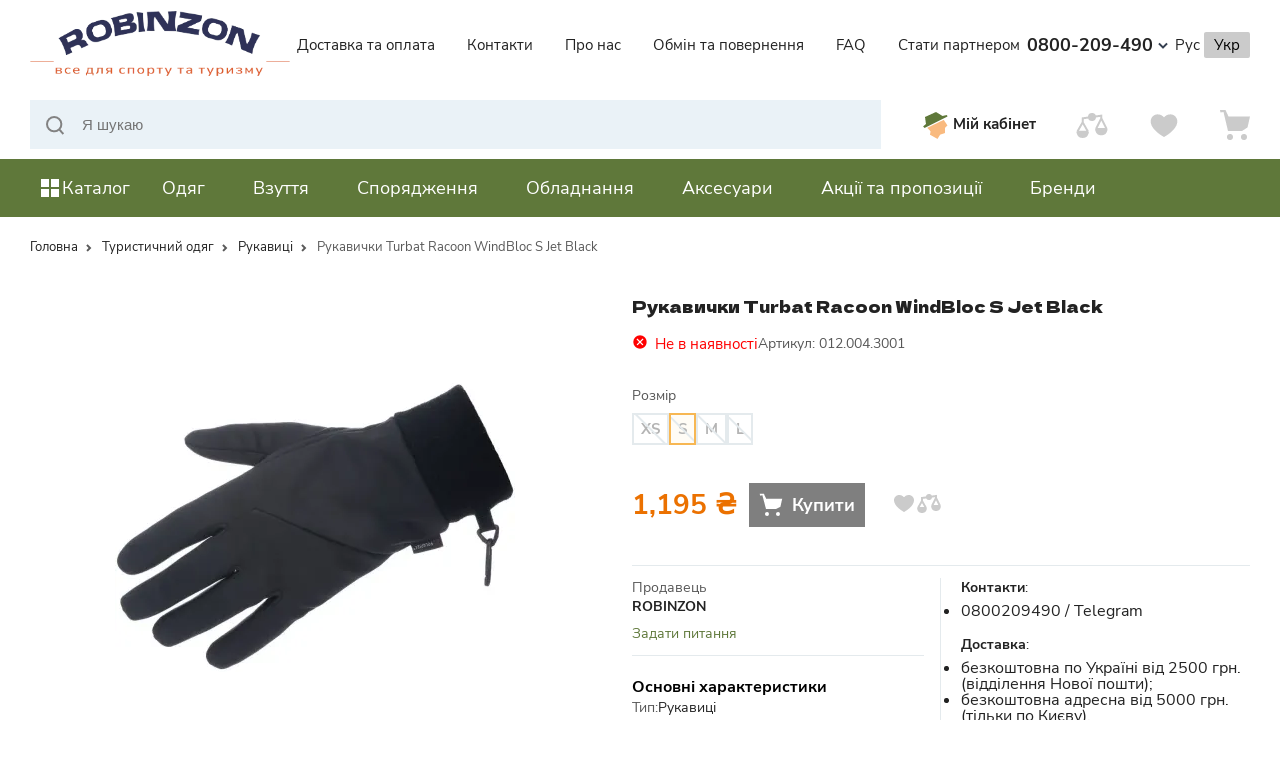

--- FILE ---
content_type: text/html; charset=utf-8
request_url: https://robinzon.ua/p/rukavici-turbat-racoon-windbloc-jet-black-s-cornii
body_size: 83562
content:
<!doctype html><html data-n-head-ssr lang="uk" data-n-head="lang"><head><!-- Google Tag Manager --><script>!function(e,t,a,n,g){e[n]=e[n]||[],e[n].push({"gtm.start":(new Date).getTime(),event:"gtm.js"});var m=t.getElementsByTagName(a)[0],r=t.createElement(a);r.async=!0,r.src="https://www.googletagmanager.com/gtm.js?id=GTM-P8KPCN9J",m.parentNode.insertBefore(r,m)}(window,document,"script","dataLayer")</script><!-- End Google Tag Manager --><meta charset="UTF-8"><!-- Generate with https://realfavicongenerator.net/ --><link rel="apple-touch-icon" sizes="180x180" href="/img/favicon/apple-touch-icon.png"><link rel="icon" type="image/png" sizes="32x32" href="/img/favicon/favicon-32x32.png"><link rel="icon" type="image/png" sizes="16x16" href="/img/favicon/favicon-16x16.png"><link rel="manifest" href="/img/favicon/site.webmanifest"><link rel="mask-icon" href="/img/favicon/safari-pinned-tab.svg" color="#5bbad5"><link rel="shortcut icon" href="/img/favicon/favicon.ico"><link rel="preconnect" href="https://www.google.com"><link rel="preconnect" href="https://accounts.google.com"><link rel="preconnect" href="https://apis.google.com"><link rel="preconnect" href="https://googleads.g.doubleclick.net"><link rel="preconnect" href="https://connect.facebook.net"><link rel="preconnect" href="https://www.googletagmanager.com"><meta name="msapplication-TileColor" content="#da532c"><meta name="msapplication-config" content="/img/favicon/browserconfig.xml"><meta name="theme-color" content="#ffffff"><title data-n-head="true">Рукавички Turbat Racoon WindBloc S Jet Black ➤ Купити  в Києві, Україні </title><meta data-n-head="true" name="viewport" content="width=device-width, initial-scale=1, maximum-scale=5"/><meta data-n-head="true" data-hid="og:image:type" property="og:image:type" content="image/png"/><meta data-n-head="true" data-hid="og:image:width" property="og:image:width" content="400"/><meta data-n-head="true" data-hid="og:image:height" property="og:image:height" content="300"/><meta data-n-head="true" data-hid="description" name="description" content="◁ Рукавички Turbat Racoon WindBloc S Jet Black ▷ в інтернет-магазині Robinzon ✓ Низькі ціни ✓ Великий вибір ✓ Знижки та акції ✓ Швидка доставка "/><meta data-n-head="true" data-hid="keywords" name="keywords" content="Рукавички Turbat Racoon WindBloc S Jet Black, Рукавиці, robinzon.ua - туристичний магазин"/><meta data-n-head="true" data-hid="og:title" name="og:title" content="Рукавички Turbat Racoon WindBloc S Jet Black ➤ Купити  в Києві, Україні"/><meta data-n-head="true" data-hid="og:description" name="og:description" content="◁ Рукавички Turbat Racoon WindBloc S Jet Black ▷ в інтернет-магазині Robinzon ✓ Низькі ціни ✓ Великий вибір ✓ Знижки та акції ✓ Швидка доставка"/><meta data-n-head="true" data-hid="og:locale" name="og:locale" content="uk_UA"/><meta data-n-head="true" data-hid="og:type" name="og:type" content="product"/><meta data-n-head="true" data-hid="og:image" property="og:image" content="https://api.robinzon.ua/uploads/images/products/3454/7TO3UqghFF.webp"/><meta data-n-head="true" data-hid="og:url" property="og:url" content="https://robinzon.ua/p/rukavici-turbat-racoon-windbloc-jet-black-s-cornii"/><link data-n-head="true" rel="icon" type="image/x-icon" href="/img/favicon/favicon.ico"/><link data-n-head="true" rel="apple-touch-icon" sizes="180x180" href="/img/favicon/apple-touch-icon.png"/><link data-n-head="true" rel="icon" type="image/png" sizes="32x32" href="/img/favicon/favicon-32x32.png"/><link data-n-head="true" rel="icon" type="image/png" sizes="16x16" href="/img/favicon/favicon-16x16.png"/><link data-n-head="true" rel="mask-icon" color="#5bbad5" href="/img/favicon/safari-pinned-tab.svg"/><link data-n-head="true" rel="shortcut icon" href="/img/favicon/favicon.ico"/><link data-n-head="true" rel="canonical" href="https://robinzon.ua/p/rukavici-turbat-racoon-windbloc-jet-black-s-cornii"/><link data-n-head="true" rel="alternate" href="https://robinzon.ua/ru/p/rukavici-turbat-racoon-windbloc-jet-black-s-cornii" hreflang="ru"/><link data-n-head="true" rel="alternate" href="https://robinzon.ua/p/rukavici-turbat-racoon-windbloc-jet-black-s-cornii" hreflang="uk"/><script data-n-head="true" >
        window.addEventListener('load', function () {
          var s = document.createElement('script');
          s.defer = true;
          s.src = 'https://plugin.multisearch.io/plugin/12496?lang=uk&key=c5a7a48816b1b6a3fdd1afba0a129d68';
          if (document.head) document.head.appendChild(s);
        });
      </script><link rel="preload" href="/_nuxt/074988d647850576a138.js" as="script"><link rel="preload" href="/_nuxt/a7fd4572c1eff7aab075.js" as="script"><link rel="preload" href="/_nuxt/966dd15996936e8880e1.js" as="script"><link rel="preload" href="/_nuxt/395e3d247434481d74fa.js" as="script"><link rel="preload" href="/_nuxt/859088bca5c47cd652bc.js" as="script"><link rel="preload" href="/_nuxt/480d8853d42d4a566009.js" as="script"><link rel="preload" href="/_nuxt/fc1f32a2b3794756d231.js" as="script"><link rel="preload" href="/_nuxt/7ef3303369ee7074840c.js" as="script"><link rel="preload" href="/_nuxt/53ca1f5c47c5a01f4100.js" as="script"><style data-vue-ssr-id="f153fe5c:0 17cfdfa9:0 ad96d4e8:0 8cac8274:0 b737dc50:0 d3615b7c:0 7da4b72a:0 0b954d92:0 91a69198:0 de762b6c:0 24342e52:0 614ba647:0 44464d66:0 54660f28:0 60ba7ee0:0 993fbaa0:0 71f23426:0 d4a0ce3c:0 43898ca4:0">html{font-family:sans-serif;line-height:1.15;-ms-text-size-adjust:100%;-webkit-text-size-adjust:100%;box-sizing:border-box}input,textarea{-webkit-appearance:none;-moz-appearance:none;appearance:none}*,:after,:before{box-sizing:inherit}body{margin:0;padding:0}article,aside,figcaption,figure,footer,header,main,nav,section{display:block;border:0}hr{box-sizing:content-box;height:0;overflow:visible}a{background-color:transparent;-webkit-text-decoration-skip:objects}a:active,a:hover{outline-width:0}abbr[title]{border-bottom:none;text-decoration:underline;-webkit-text-decoration:underline dotted;text-decoration:underline dotted}sub,sup{font-size:75%;line-height:0;position:relative;vertical-align:baseline}sub{bottom:-.25em}sup{top:-.5em}audio,video{display:inline-block}audio:not([controls]){display:none;height:0}img{border-style:none}svg:not(:root){overflow:hidden}button,input,optgroup,select,textarea{font-family:sans-serif;font-size:100%;line-height:1.15;margin:0}a,area,button,input,label,select,textarea{touch-action:manipulation}button,input{overflow:visible}button,select{text-transform:none}[type=reset],[type=submit],button,html [type=button]{-webkit-appearance:button}[type=button]::-moz-focus-inner,[type=reset]::-moz-focus-inner,[type=submit]::-moz-focus-inner,button::-moz-focus-inner{border-style:none;padding:0}legend{box-sizing:border-box;color:inherit;display:table;max-width:100%;padding:0;white-space:normal}progress{display:inline-block;vertical-align:baseline}textarea{overflow:auto}[type=checkbox],[type=radio]{box-sizing:border-box;padding:0}[type=number]::-webkit-inner-spin-button,[type=number]::-webkit-outer-spin-button{height:auto}canvas{display:inline-block}[hidden],template{display:none}blockquote,canvas,dl,dt,em,h1,h2,h3,h4,h5,h6,i,img,li,ol,p,ul,video{margin:0;padding:0;border:0;vertical-align:baseline}a,button,div,h1,h2,h3,h4,h5,h6,input,select,span,textarea{outline:none}button,input[type=submit]{cursor:pointer}button::-moz-focus-inner,input[type=submit]::-moz-focus-inner{padding:0;border:0}table{border-spacing:0;border-collapse:collapse;width:100%}input[type=button],input[type=submit],input[type=text],textarea{-webkit-appearance:none;border-radius:0}.d-none{display:none}@media only screen and (max-width:1199px){.d-block_tam{display:block}}@media only screen and (max-width:767px){.d-block_mob{display:block}}@font-face{font-family:CenturyGothic;src:url(/fonts/CenturyGothic/CenturyGothic.woff2) format("woff2"),url(/fonts/CenturyGothic/CenturyGothic.woff) format("woff");font-weight:400;font-style:normal;font-display:swap}@font-face{font-family:CenturyGothic;src:url(/fonts/CenturyGothic/CenturyGothic-Bold.woff2) format("woff2"),url(/fonts/CenturyGothic/CenturyGothic-Bold.woff) format("woff");font-weight:800;font-style:normal;font-display:swap}@font-face{font-family:NunitoSans;src:url(/fonts/NunitoSans/NunitoSans-Regular.woff2) format("woff2"),url(/fonts/NunitoSans/NunitoSans-Regular.woff) format("woff");font-weight:400;font-style:normal;font-display:swap}@font-face{font-family:NunitoSans;src:url(/fonts/NunitoSans/NunitoSans-Bold.woff2) format("woff2"),url(/fonts/NunitoSans/NunitoSans-Bold.woff) format("woff");font-weight:700;font-style:normal;font-display:swap}@font-face{font-family:NunitoSans;src:url(/fonts/NunitoSans/NunitoSans-Bold.woff2) format("woff2"),url(/fonts/NunitoSans/NunitoSans-Bold.woff) format("woff");font-weight:800;font-style:normal;font-display:swap}@font-face{font-family:DelaGothicOne;src:url(/fonts/DelaGothicOne/DelaGothicOne-Regular.woff2) format("woff2"),url(/fonts/DelaGothicOne/DelaGothicOne-Regular.woff) format("woff");font-weight:400;font-style:normal;font-display:swap}body{font-size:16px;line-height:1;color:#000;font-weight:300}.btn,.h1,.h2,.h3,.h4,.h5,.h6,.p,a,button,h1,h2,h3,h4,h5,h6,li,p{font-family:NunitoSans;font-weight:500;margin:0;color:#222;text-decoration:none}.content-wrap p,.content-wrap ul{margin-bottom:15px}.content-wrap ul{padding-left:20px}.content-wrap ul li{position:relative;margin-bottom:10px;font-size:14px;font-weight:500;line-height:22px}.content-wrap ul li:last-of-type{margin-bottom:0}.content-wrap ol{margin-bottom:15px;padding-left:20px}.content-wrap ol li{line-height:1.4}.uikit__h1{font-size:78px;font-weight:600;line-height:62px;letter-spacing:0}@media only screen and (max-width:1200px){.uikit__h1{font-size:84px;line-height:80px}}@media only screen and (max-width:767px){.uikit__h1{font-size:44px;line-height:42px}}.uikit__h2{font-size:44px;font-weight:600;line-height:38px;font-family:CenturyGothic;letter-spacing:.5px}.uikit__h3{font-size:28px;font-weight:600;line-height:42px}@media only screen and (max-width:1200px){.uikit__h3{font-size:26px;line-height:42px}}@media only screen and (max-width:767px){.uikit__h3{font-size:23px;line-height:24px;letter-spacing:-.23px}}.uikit__h4{font-size:32px;font-weight:600;line-height:30px}@media only screen and (max-width:1200px){.uikit__h4{font-size:32px;line-height:30px}}@media only screen and (max-width:767px){.uikit__h4{font-size:21px;line-height:24px;letter-spacing:-.23px}}.uikit__h5{font-size:27px;font-weight:600;line-height:28px}@media only screen and (max-width:1200px){.uikit__h5{font-size:23px;line-height:24px;letter-spacing:-.23px}}@media only screen and (max-width:767px){.uikit__h5{font-size:12px;line-height:22px}}.uikit__h6{font-size:24px;font-weight:600;line-height:28px}@media only screen and (max-width:1200px){.uikit__h6{font-size:22px;line-height:22px;letter-spacing:-.22px}}@media only screen and (max-width:767px){.uikit__h6{font-size:10px;line-height:28px;letter-spacing:.4px}}.uikit__p{font-size:16px;font-weight:500;line-height:30px}@media only screen and (max-width:767px){.uikit__p{font-size:12px;line-height:18px}}.uikit__p-small{font-size:14px;font-weight:500;line-height:22px}@media only screen and (max-width:1200px){.uikit__p-small{font-size:14px;line-height:22px;letter-spacing:.35px}}@media only screen and (max-width:767px){.uikit__p-small{font-size:13px;line-height:20px;letter-spacing:.35px}}body{background-color:#fff;-webkit-tap-highlight-color:transparent;font-family:NunitoSans}body.fixed{overflow:hidden;position:fixed;height:100%;width:100%}@media only screen and (max-width:1199px){body *{cursor:pointer}}body img{-webkit-touch-callout:none!important}body,html{height:100%;touch-action:manipulation}*{box-sizing:border-box}button{background-color:transparent;padding:0;border:none}.page-wrapper{position:relative;display:flex;flex-direction:column;height:100%}.page-wrapper__rotate{position:fixed;top:0;left:0;width:100%;height:100%;z-index:9999999;display:none}main{display:flex;flex-direction:column}.main-content{flex:1 0 auto}.footer,footer{flex-shrink:0}input,textarea{border-radius:0}.container{width:1280px;margin:0 auto;max-width:100%;padding-left:30px;padding-right:30px}@media only screen and (min-width:768px) and (max-width:1199px){.container{padding-left:15px;padding-right:15px}}@media only screen and (max-width:767px){.container{padding-left:10px;padding-right:10px}}.container-sm{width:950px;max-width:100%;margin:0 auto}.page-enter,.page-leave-active{opacity:0}.page-wrapper.small-header-page .main-content{padding-top:120px}@media only screen and (max-width:1199px){.page-wrapper.small-header-page .main-content{padding-top:75px}}.page-wrapper .main-content{overflow:hidden}.page-wrapper .main-content[\:has\(.product-sticky\)]{overflow:visible}.page-wrapper .main-content:has(.product-sticky){overflow:visible}.page-wrapper{overflow:hidden}.page-wrapper[\:has\(.product-sticky\)],.page-wrapper[\:has\(.sticky-header\)]{overflow:visible}.page-wrapper:has(.product-sticky),.page-wrapper:has(.sticky-header){overflow:visible}@media only screen and (max-width:767px){.page-wrapper[\:has\(.product-sticky\)],.page-wrapper[\:has\(.sticky-header\)]{overflow:hidden}.page-wrapper:has(.product-sticky),.page-wrapper:has(.sticky-header){overflow:hidden}}.v--modal-block-scroll{overflow:hidden;width:100vw}.v--modal-overlay{position:fixed;box-sizing:border-box;left:0;top:0;width:100%;height:100vh;background-color:rgba(0,0,0,.6);opacity:1;z-index:9999999999}.v--modal-overlay.scrollable{height:100%;min-height:100vh;overflow-y:auto;-webkit-overflow-scrolling:touch}.v--modal-overlay .v--modal-background-click{min-height:100%;width:100%}.v--modal-overlay .v--modal-box{position:relative;overflow:hidden;box-sizing:border-box}.v--modal-overlay.scrollable .v--modal-box{margin-bottom:2px}.v--modal{background-color:#fff;text-align:left;box-shadow:0 20px 60px -2px rgba(27,33,58,.4);padding:0;max-width:100%}.v--modal.v--modal-fullscreen{width:100vw;height:100vh;margin:0;left:0;top:0}.v--modal-top-right{display:block;position:absolute;right:0;top:0}.overlay-fade-enter-active,.overlay-fade-leave-active{transition:all .2s}.overlay-fade-enter,.overlay-fade-leave-active{opacity:0}.nice-modal-fade-enter-active,.nice-modal-fade-leave-active{transition:all .4s}.nice-modal-fade-enter,.nice-modal-fade-leave-active{opacity:0;-webkit-transform:translateY(-20px);transform:translateY(-20px)}.vue-modal-resizer{overflow:hidden;width:12px;height:12px;right:0;bottom:0;z-index:9999999;cursor:se-resize}.vue-modal-resizer,.vue-modal-resizer:after{display:block;position:absolute;background:transparent}.vue-modal-resizer:after{content:"";left:0;top:0;width:0;height:0;border-bottom:10px solid #ddd;border-left:10px solid transparent}.vue-modal-resizer.clicked:after{border-bottom:10px solid #369be9}.vue-dialog div{box-sizing:border-box}.vue-dialog .dialog-flex{width:100%;height:100%}.vue-dialog .dialog-content{flex:1 0 auto;width:100%;padding:15px;font-size:14px}.vue-dialog .dialog-c-title{font-weight:600;padding-bottom:15px}.vue-dialog .vue-dialog-buttons{display:flex;flex:0 1 auto;width:100%;border-top:1px solid #eee}.vue-dialog .vue-dialog-buttons-none{width:100%;padding-bottom:15px}.vue-dialog-button{font:inherit;font-size:12px!important;background:transparent;padding:0;margin:0;border:0;cursor:pointer;box-sizing:border-box;line-height:40px;height:40px;color:inherit;outline:none}.vue-dialog-button:hover{background:rgba(0,0,0,.01)}.vue-dialog-button:active{background:rgba(0,0,0,.025)}.vue-dialog-button:not(:first-of-type){border-left:1px solid #eee}
.nuxt-progress{position:fixed;top:0;left:0;right:0;height:4px;width:0;opacity:1;transition:width .1s,opacity .4s;background-color:#000;z-index:999999}.nuxt-progress.nuxt-progress-notransition{transition:none}.nuxt-progress-failed{background-color:red}
.d-none{display:none}@media only screen and (max-width:1199px){.d-block_tam{display:block}}@media only screen and (max-width:767px){.d-block_mob{display:block}}.scroll-top{position:fixed;bottom:70px;right:16px;width:30px;height:42px;opacity:0;border-radius:40px;background-color:#5f783a;transition:opacity .3s ease;z-index:9}@media only screen and (min-width:1200px){.scroll-top:hover{opacity:1}}
.d-none{display:none}@media only screen and (max-width:1199px){.d-block_tam{display:block}}@media only screen and (max-width:767px){.d-block_mob{display:block}}.header{width:100%;background-color:#fff}.header .mob-search{position:fixed;z-index:1000;top:0;left:0;width:100%;height:100vh;background:#fff}.header .mob-search__header{padding:16px;display:flex;justify-content:space-between;position:relative}.header .mob-search__header .magnify{position:absolute;top:25px;left:20px}.header .mob-search__form-input{height:44px;flex:1;padding-left:33px;border:1px solid #cedae2}.header .mob-search__cancel{margin-left:10px;color:#5f783a;font-size:15px}.header .mob-search__items{position:absolute;width:100%;background:#fff;padding:20px;display:flex;flex-direction:column;grid-gap:24px;gap:24px}.header .mob-search__group_show-all{font-weight:400;font-size:15px;line-height:22px;margin-top:12px;color:#5f783a}.header .mob-search__group_product{display:flex;grid-gap:12px;gap:12px;border-bottom:1px solid #e4eaed;padding:12px 0}.header .mob-search__group_product .current-price{font-weight:900;font-size:14px;line-height:19px;color:#222}.header .mob-search__group_title{font-weight:400;font-size:15px;line-height:22px;color:#575757}.header .mob-search__group_image-block img{width:40px}.header .mob-search__group_content-block a{font-weight:400;font-size:14px;line-height:20px;color:#222}.header .mob-search__group_price-block{margin-top:8px}.header .mob-search__group_price-block span{font-weight:900;font-size:14px;line-height:19px;color:#222}.header .mob-search__group_price-block span.old-price{font-weight:400;font-size:13px;line-height:18px;-webkit-text-decoration-line:line-through;text-decoration-line:line-through}.header .mob-search__group_category{display:flex}.header .mob-search__group_category a{font-weight:400;font-size:15px;line-height:22px;margin-top:8px}.header__logo img{max-width:260px;height:auto}.header.less-zindex{z-index:1}.header__open-modal .header__main,.header__open-modal .header__submain,.header__open-modal .header__top{padding-right:15px}.header .overlay{position:fixed;z-index:9998;top:0;left:0;width:100%;height:100%;background-color:rgba(0,0,0,.5)}.header .menu-modal{z-index:9999;position:relative}.header .menu-modal__wrap{position:absolute;top:228px;background-color:#fff;display:flex;width:320px}.header .menu-modal__wrap.hover{z-index:3;width:auto}.header .menu-modal__main-categories{min-width:336px}.header .menu-modal__main-categories>ul>li{padding-right:16px}.header .menu-modal__main-categories>ul>li:first-child{padding-top:16px}.header .menu-modal__main-categories>ul>li:last-child{padding-bottom:16px}.header .menu-modal__main-categories>ul>li>p{padding:10px;cursor:pointer;width:calc(100% - 32px);margin-left:16px;display:flex;align-items:center;grid-gap:8px;gap:8px}.header .menu-modal__main-categories>ul>li>p:after{content:"";display:block;width:8px;height:8px;border-top:2px solid #cbcbcb;border-right:2px solid #cbcbcb;margin-left:auto;-webkit-transform:rotate(45deg);transform:rotate(45deg)}.header .menu-modal__main-categories>ul>li:hover>p{color:#fff;background:#eb7100}.header .menu-modal__main-categories>ul>li:hover>p:after{border-color:#fff}.header .menu-modal__main-categories>ul>li:hover>p img{-webkit-filter:brightness(0) invert(1);filter:brightness(0) invert(1)}.header .menu-modal__main-categories>ul>li:hover>ul{visibility:visible;display:grid;min-height:100%}.header .menu-modal__main-categories>ul>li>ul{padding:24px;position:absolute;left:100%;width:calc(100vw - 430px);max-width:884px;top:0;margin-left:16px;background:#fff;visibility:hidden;z-index:3;display:none;grid-template-columns:repeat(3,1fr);grid-gap:32px;gap:32px}.header .menu-modal__main-categories>ul>li>ul>li>ul>li{margin-top:24px}.header .menu-modal__main-categories>ul>li>ul>li>ul>li:first-child{margin-top:0}.header .menu-modal__main-categories>ul>li>ul>li>ul>li>ul{padding:0 16px}.header .menu-modal__main-categories a{padding:2px 0;display:table}.header .menu-modal__main-categories a:hover{color:#eb7100;text-underline-offset:4px;text-decoration:underline}.header .menu-modal__main-categories .sub2{font-size:18px;font-weight:700;padding:4px 0;margin:0 16px;display:table}.header .menu-modal__main-categories .more a{color:#eb7100;line-height:24px;margin-top:8px}.header .menu-modal__main-categories .img{padding:0}.header .menu-modal__main-categories .img img{margin-bottom:24px}.header .menu-modal__main-categories img{display:block;max-width:100%;height:auto}.header .menu-modal__main-categories li{list-style:none;line-height:24px}.header__top{background-color:#724c91;height:38px;position:relative;z-index:11}@media only screen and (max-width:1199px){.header__top~.header__mob-wrap .header__mob-category{top:94px}}.header__top .container{position:relative;width:auto;display:flex;flex-direction:row;flex-wrap:nowrap;justify-content:center;align-items:center}.header__top-text{display:flex;align-items:center;height:38px;max-width:100%;overflow-x:auto;pointer-events:all;white-space:nowrap}.header__top-text p{font-weight:700;font-size:16px;white-space:nowrap;mix-blend-mode:hard-light;color:#fff}.header__top-text svg{margin:0 7px}@media only screen and (max-width:767px){.header__top-text svg{display:none}.header__top-text p{padding-right:60px}.header__top-text:after{position:absolute;content:"";left:0;top:0;height:100%;width:100%;background:linear-gradient(90deg,transparent 50%,#724c91);pointer-events:none}}.header__top-right{position:absolute;right:19px}.header__main{height:90px;background-color:#fff;position:relative;z-index:12}.header__main .container{display:flex;justify-content:space-between;align-items:center;height:100%}.header__main_menu ul{display:flex;list-style:none}.header__main_menu ul li{margin-right:32px}.header__main_menu ul li:last-child{margin-right:0}.header__main_menu a{font-size:15px}.header__main_menu a:hover{-webkit-text-decoration-line:underline;text-decoration-line:underline;color:#5f783a}.header__main_phones{position:relative}.header__main_phones-current{display:flex;align-items:center}.header__main_phones-current svg{margin-left:5px}.header__main_phones-current a{font-weight:700;font-size:18px;line-height:25px;display:flex;align-items:center;grid-gap:2px;gap:2px}.header__main_phones-items{position:absolute;z-index:1000;min-width:175px;top:calc(100% + 9px);left:51%;-webkit-transform:translateX(-50%) translateY(20px);transform:translateX(-50%) translateY(20px);opacity:0;visibility:hidden;transition:opacity .3s,visibility .3s,-webkit-transform .3s;transition:transform .3s,opacity .3s,visibility .3s;transition:transform .3s,opacity .3s,visibility .3s,-webkit-transform .3s;background-color:#fff;box-shadow:0 7px 15px rgba(25,25,25,.2);overflow:hidden;padding:18px}.header__main_phones-items a{display:inline-block;width:100%;margin-bottom:15px;color:#000;text-decoration:none;transition:opacity .3s;text-align:center;font-size:18px}.header__main_phones-items a:hover{color:#eb7100}.header__main_phones-items a:last-child{margin-bottom:0}.header__main_phones-items button{font-size:15px;color:#5f783a;cursor:pointer;text-align:center;display:inline-block;width:100%}.header__main_phones:hover .header__main_phones-items{opacity:1;visibility:visible;-webkit-transform:translateX(-50%);transform:translateX(-50%)}.header__main_phones:hover .header__main_phones-current svg{-webkit-transform:rotateX(190deg);transform:rotateX(190deg)}.header__main_lang a{font-size:15px}.header__main_lang span{font-size:15px;padding:3px 10px;background:#cbcbcb;border-radius:2px}@media only screen and (max-width:1199px){.header__main{display:none}}.header .header-catalog .menu-wrap{display:flex;height:50px;background:#5f783a;padding:12px 16px;align-items:center;width:320px;justify-content:space-between}.header .header-catalog .menu-wrap p{font-weight:400;font-size:18px;line-height:26px;font-family:DelaGothicOne;color:#f3eb3c}@media only screen and (max-width:1199px){.header .header-catalog .menu-wrap{display:none}}.header__submain{margin-bottom:32px}.header__submain .container{display:flex;justify-content:space-between}.header__submain .header-search{flex:1;margin:0 40px}.header__submain .header-search__form{height:100%;position:relative}.header__submain .header-search__form input{width:100%;height:100%;background:#eaf2f7;border:none;font-size:15px;padding:15px 15px 15px 51px}.header__submain .header-search__form .magnify{position:absolute;top:16px;left:16px}.header__submain .header-search__form:hover input{border:1px solid rgba(95,120,58,.3)}.header__submain .header-user-menu{display:flex}.header__submain .header-user-menu button{margin-right:40px;display:flex;align-items:center}.header__submain .header-user-menu button:last-child{margin-right:0}.header__submain .header-user-menu button p{font-weight:700;font-size:15px}@media only screen and (max-width:1199px){.header__submain .header-user-menu button p{display:none}}.header__submain .header-user-menu__card,.header__submain .header-user-menu__compare,.header__submain .header-user-menu__heart{position:relative}.header__submain .header-user-menu__card span,.header__submain .header-user-menu__compare span,.header__submain .header-user-menu__heart span{width:20px;height:20px;border-radius:50%;background-color:#eb7100;font-weight:600;font-size:12px;line-height:16px;color:#fff;display:flex;flex-direction:row;flex-wrap:nowrap;justify-content:center;align-items:center;position:absolute;top:2px;right:-10px}.header__submain .header-user-menu__card.filled svg circle,.header__submain .header-user-menu__card.filled svg path,.header__submain .header-user-menu__compare.filled svg circle,.header__submain .header-user-menu__compare.filled svg path,.header__submain .header-user-menu__heart.filled svg circle,.header__submain .header-user-menu__heart.filled svg path{fill:#222;stroke:#222}.header__submain .header-user-menu__card:hover circle,.header__submain .header-user-menu__card:hover path,.header__submain .header-user-menu__compare:hover circle,.header__submain .header-user-menu__compare:hover path,.header__submain .header-user-menu__heart:hover circle,.header__submain .header-user-menu__heart:hover path{fill:#5a5a5a;stroke:#5a5a5a}@media only screen and (max-width:1199px){.header__submain{display:none}}.header__mob-wrap{position:relative;display:none}@media only screen and (max-width:1199px){.header__mob-wrap{display:block}}.header__mob-wrap .mob-all-categories{position:fixed;width:100%;background:#fff;height:50px;display:flex;align-items:center;padding:0 19px;bottom:0;z-index:12;-webkit-transform:translateX(100%);transform:translateX(100%);transition:-webkit-transform .5s;transition:transform .5s;transition:transform .5s,-webkit-transform .5s}.header__mob-wrap .mob-all-categories a{color:#5f783a;font-size:15px}.header__mob-wrap .mob-all-categories.active{-webkit-transform:translateX(0);transform:translateX(0)}.header__mob-category{display:none}.header__mob-category.menu-open{overflow:hidden}@media only screen and (max-width:1199px){.header__mob-category{display:block;-webkit-transform:translateX(-100%);transform:translateX(-100%);transition:-webkit-transform .5s;transition:transform .5s;transition:transform .5s,-webkit-transform .5s;background:#fff;padding:0 8px;position:fixed;left:0;z-index:10;width:100%;top:56px;bottom:65px;overflow-x:hidden;overflow-y:scroll;-webkit-overflow-scrolling:touch}}.header__mob-category.active{-webkit-transform:translateX(0);transform:translateX(0)}.header__mob-category .btn-auth{font-size:14px;font-weight:700;background:rgba(235,113,0,.25);padding:11px;margin:8px 0;width:100%;display:flex;align-items:center;grid-gap:8px;gap:8px}.header__mob-category .btn-auth svg{flex:none}.header__mob-category .btn-auth svg path{fill:#eb7100}.header__mob-category .mob-user{padding:11px;margin:8px 0;text-align:left;width:100%;display:flex;align-items:center;grid-gap:8px;gap:8px}.header__mob-category .mob-user>div{flex:1;overflow:hidden}.header__mob-category .mob-user>div *{display:block;white-space:nowrap;overflow:hidden;text-overflow:ellipsis}.header__mob-category .mob-user strong{font-size:16px}.header__mob-category .mob-user span{color:#575757;margin-top:6px}.header__mob-category .mob-user svg{flex:none}.header__mob-category .mob-categories{border-top:1px solid #ecebeb;margin-top:8px}.header__mob-category .mob-categories .menu__mob>ul>li>button{font-weight:700;font-size:16px}.header__mob-category .mob-categories .menu__mob>ul>li>button svg{fill:#5f783a}.header__mob-category .mob-phones{position:relative;display:flex;flex-direction:column;align-items:flex-start;padding:8px}.header__mob-category .mob-phones a{font-weight:700;font-size:16px;line-height:24px;padding:8px 0}.header__mob-category .mob-phones button{background:#ff9c41;padding:13px;margin:8px 0;width:100%;font-size:14px;color:#000}.header__mob-category .mob-menu{padding:0 8px 14px}.header__mob-category .mob-menu.open button svg:last-child{-webkit-transform:rotate(180deg);transform:rotate(180deg)}.header__mob-category .mob-menu.open ul{max-height:1000px;opacity:1}.header__mob-category .mob-menu button{font-weight:700;padding:8px 5px 8px 0;width:100%;display:flex;align-items:center;grid-gap:8px;gap:8px}.header__mob-category .mob-menu button svg{flex:none}.header__mob-category .mob-menu button svg:last-child{margin-left:auto;transition:.3s ease}.header__mob-category .mob-menu ul{padding:8px 0 0;list-style:none;will-change:max-height,opacity;transition:max-height .3s ease,opacity .3s ease;overflow:hidden;max-height:0;opacity:0}.header__mob-category .mob-menu ul li{font-size:15px;line-height:20px;margin-bottom:12px}.header__mob-category .mob-menu ul li:last-child{margin-bottom:0}.header__mob-category .mob-main-menu{border-top:1px solid #ecebeb;border-bottom:1px solid #ecebeb}.header__mob-category .menu__mob{font-size:14px;padding:8px 0}.header__mob-category .menu__mob__title{margin-top:8px;padding:0 8px}.header__mob-category .menu__mob__title button{font-weight:700;font-size:16px}.header__mob-category .menu__mob__title~li{margin:0 8px}.header__mob-category .menu__mob__sub{font-weight:700;padding:18px 0!important}.header__mob-category .menu__mob .has-sub .sub-open{overflow:hidden}.header__mob-category .menu__mob .has-sub>ul{position:absolute;width:100%;background:#fff;height:100%;top:0;left:0;-webkit-transform:translateX(100%);transform:translateX(100%);overflow-x:hidden;overflow-y:scroll;max-height:100%;z-index:11;transition:-webkit-transform .5s;transition:transform .5s;transition:transform .5s,-webkit-transform .5s}.header__mob-category .menu__mob .has-sub>ul>li>span{padding:8px 0;display:flex}.header__mob-category .menu__mob .has-sub>ul>li button{padding-left:0}.header__mob-category .menu__mob .has-sub>ul.brands{padding:0 16px;display:grid;grid-template-columns:repeat(3,1fr);grid-auto-rows:-webkit-max-content;grid-auto-rows:max-content;grid-gap:12px;gap:12px}.header__mob-category .menu__mob .has-sub>ul.brands .menu__mob__title{margin:8px -16px 0;grid-column:1/-1}.header__mob-category .menu__mob .has-sub>ul.brands a{border:none;min-height:auto;margin:0;padding:0}.header__mob-category .menu__mob .has-sub>ul.brands a img{max-width:100%;height:73px;width:130px}.header__mob-category .menu__mob .has-sub>ul .has-sub a{padding:8px 0;border-top:1px solid #ecebeb;border-bottom:1px solid #ecebeb}.header__mob-category .menu__mob .has-sub>ul .has-sub a img{max-width:56px;height:auto}.header__mob-category .menu__mob .open>ul{-webkit-transform:translateX(0);transform:translateX(0)}.header__mob-category .menu__mob button{padding:8px;min-height:40px;position:relative;text-align:left;display:flex;grid-gap:8px;gap:8px;align-items:center;width:100%}.header__mob-category .menu__mob button span{width:8px;height:8px;border-top:2px solid #cbcbcb;border-right:2px solid #cbcbcb;margin-left:auto;margin-right:9px;-webkit-transform:rotate(45deg);transform:rotate(45deg);flex:none}.header__mob-category .menu__mob a{padding:8px;min-height:40px;margin-bottom:-1px;display:flex;align-items:center;grid-gap:8px;gap:8px;width:100%}.header__mob-category .menu__mob li{list-style:none}.header__mob-category .menu__mob .more a{color:#eb7100}.header__mob-sub-category{display:none;padding-bottom:20px}@media only screen and (max-width:1199px){.header__mob-sub-category{display:block;position:absolute;background:#fff;-webkit-transform:translateX(100%);transform:translateX(100%);transition:-webkit-transform .5s;transition:transform .5s;transition:transform .5s,-webkit-transform .5s;height:calc(100vh - 94px);height:calc(var(--vh-static, 1vh)*100 - 94px);overflow:auto;-webkit-overflow-scrolling:touch;z-index:11;width:100%;top:56px;left:0}.header__mob-sub-category.active{-webkit-transform:translateX(0);transform:translateX(0)}}.header__mob-sub-category.offset{height:calc(100vh - 56px);height:calc(var(--vh-static, 1vh)*100 - 56px)}.header__mob-sub-category .category-title{display:flex;align-items:center;padding:13px 15px;position:relative}.header__mob-sub-category .category-title button{display:flex}.header__mob-sub-category .category-title p{font-weight:700;font-size:16px;line-height:22px;margin-left:28px}.header__mob-sub-category .category-title:after{content:"";display:block;width:100%;height:1px;position:absolute;top:0;left:0;background:#e4eaed}.header__mob-sub-category .item{display:flex;align-items:center;margin:12px 12px 24px;position:relative}.header__mob-sub-category .item__image{width:65px;height:65px}.header__mob-sub-category .item__image img{-o-object-fit:contain;object-fit:contain;width:100%;height:100%}.header__mob-sub-category .item p{font-size:15px;margin-left:12px}.header__mob-sub-category .item:after{content:"";position:absolute;display:block;top:-12px;height:1px;width:100%;background:#e4eaed}.header__mob-menu{height:56px;box-shadow:0 1px 4px 0 rgba(69,69,69,.08),0 1px 2px 0 rgba(69,69,69,.16);position:relative;z-index:10;display:flex;align-items:center}.header__mob-menu .mob-logo{flex:1;text-align:center}.header__mob-menu .mob-logo img{max-width:150px;height:auto}.header__mob-menu .right-block{margin-right:15px}.header__mob-menu .right-block button{margin-right:25px;position:relative}.header__mob-menu .right-block button:last-child{margin-right:0}.header__mob-menu .right-block button.filled svg circle,.header__mob-menu .right-block button.filled svg path{fill:#222}.header__mob-menu .right-block button span{width:17px;height:17px;border-radius:50%;background-color:#eb7100;font-weight:600;font-size:10px;line-height:16px;color:#fff;display:flex;flex-direction:row;flex-wrap:nowrap;justify-content:center;align-items:center;position:absolute;top:-7px;right:-10px}.header__mob-menu .right-block .mob-lang{background:#ecebeb;padding:2px;border-radius:6px;display:flex;align-items:center}.header__mob-menu .right-block .mob-lang *{font-size:13px;font-weight:700;padding:9px 8px 6px;text-transform:uppercase}.header__mob-menu .right-block .mob-lang a{color:#575757}.header__mob-menu .right-block .mob-lang span{color:#000;background:#fff;border-radius:2px}.header__burger{display:none;padding:0}@media only screen and (max-width:1199px){.header__burger{margin-left:20px;margin-top:5px;height:14px;-webkit-transform:translateY(-4px);transform:translateY(-4px);display:block;width:18px;display:flex;flex-direction:column;flex-wrap:nowrap;justify-content:space-between;align-items:flex-start}.header__burger span{display:block;width:18px;height:2px;background-color:#575757;transition:-webkit-transform .3s;transition:transform .3s;transition:transform .3s,-webkit-transform .3s}.header__burger.active span:first-of-type{-webkit-transform:translateY(4px) rotate(45deg);transform:translateY(4px) rotate(45deg)}.header__burger.active span:nth-of-type(2){display:none}.header__burger.active span:nth-of-type(3){-webkit-transform:translateY(-8px) rotate(-45deg);transform:translateY(-8px) rotate(-45deg)}}.header .menu-mob-bottom{display:none}@media only screen and (max-width:1199px){.header .menu-mob-bottom{background:#fff;bottom:0;left:0;position:fixed;box-shadow:0 0 4px 0 rgba(69,69,69,.08),0 0 2px 0 rgba(69,69,69,.16);right:0;z-index:10;display:flex}.header .menu-mob-bottom .item{font-size:12px;line-height:16px;cursor:pointer;padding:8px 0;flex:1;display:flex;flex-direction:column;align-items:center}.header .menu-mob-bottom .item.active{color:#b85800}.header .menu-mob-bottom .item.active:last-child .icon *{stroke:#eb7100}.header .menu-mob-bottom .item.active .icon *{fill:#eb7100}.header .menu-mob-bottom .item:last-child .icon *{stroke:#575757}.header .menu-mob-bottom .item .icon{margin-bottom:3px;height:30px;display:flex;justify-content:center;position:relative;align-items:center}.header .menu-mob-bottom .item .icon *{fill:#575757}.header .menu-mob-bottom .item .counter{background:#eb7100;color:#222!important;border-radius:50%;font-size:9px;font-weight:600;min-height:15px;min-width:15px;line-height:1;padding-top:2px;position:absolute;right:-14px;top:-4px;display:flex;justify-content:center;align-items:center}}
.d-none{display:none}@media only screen and (max-width:1199px){.d-block_tam{display:block}}@media only screen and (max-width:767px){.d-block_mob{display:block}}.sticky-header{z-index:11;width:100%;background-color:#fff;position:-webkit-sticky;position:sticky;top:0}.sticky-header.overlay:after{content:"";display:block;position:absolute;top:0;width:100%;height:100%;background-color:rgba(0,0,0,.5)}.sticky-header__logo img{max-width:160px}.sticky-header .header-search{position:relative}.sticky-header .header-search__items{position:absolute;width:100%;background:#fff;border:1px solid #e4eaed;box-shadow:0 14px 24px rgba(0,0,0,.25);padding:20px;display:flex;flex-direction:column;grid-gap:24px;gap:24px}.sticky-header .header-search__group_show-all{font-weight:400;font-size:16px;line-height:22px;margin-top:12px;color:#5f783a}.sticky-header .header-search__group_product{display:flex;grid-gap:12px;gap:12px;border-bottom:1px solid #e4eaed;padding:12px 0}.sticky-header .header-search__group_product .current-price{font-weight:900;font-size:14px;line-height:19px;color:#222}.sticky-header .header-search__group_title{font-weight:400;font-size:16px;line-height:22px;color:#575757}.sticky-header .header-search__group_image-block img{width:40px}.sticky-header .header-search__group_content-block a{font-weight:400;font-size:15px;line-height:20px;color:#222}.sticky-header .header-search__group_price-block{margin-top:8px}.sticky-header .header-search__group_price-block span{font-weight:900;font-size:14px;line-height:19px;color:#222}.sticky-header .header-search__group_price-block span.old-price{font-weight:400;font-size:13px;line-height:18px;-webkit-text-decoration-line:line-through;text-decoration-line:line-through}.sticky-header .header-search__group_category{display:flex}.sticky-header .header-search__group_category a{font-weight:400;font-size:16px;line-height:22px;margin-top:8px}.sticky-header.less-zindex{z-index:1}.sticky-header__open-modal .header__submain{padding-right:15px}@media only screen and (max-width:1199px){.sticky-header{box-shadow:none}}.sticky-header .overlay{position:fixed;z-index:9998;top:0;left:0;width:100%;height:100%;background-color:rgba(0,0,0,.5)}.sticky-header .header-catalog:hover{cursor:pointer}.sticky-header .header-catalog:hover .menu-wrap{background:#3f4b2c}.sticky-header .header-catalog:hover .menu-wrap p{color:#fff}.sticky-header .header-catalog .menu-wrap{display:flex;height:50px;background:#5f783a;padding:12px 16px;align-items:center;width:320px;justify-content:space-between;transition:.3s}.sticky-header .header-catalog .menu-wrap p{font-weight:400;font-size:18px;line-height:26px;font-family:DelaGothicOne;color:#f3eb3c;transition:.3s}@media only screen and (max-width:1199px){.sticky-header .header-catalog .menu-wrap{display:none}}.sticky-header__submain{padding:10px 0}.sticky-header__submain .container{display:flex;justify-content:space-between}.sticky-header__submain .header-search{flex:1;margin:0 40px 0 0}.sticky-header__submain .header-search__form{height:100%;position:relative}.sticky-header__submain .header-search__form input{width:100%;height:100%;background:#eaf2f7;border:1px solid transparent;font-size:15px;padding:15px 15px 15px 51px}.sticky-header__submain .header-search__form .magnify{position:absolute;top:16px;left:16px}.sticky-header__submain .header-search__form:hover input{border-color:rgba(95,120,58,.3)}.sticky-header__submain .header-user-menu{display:flex}.sticky-header__submain .header-user-menu button{margin-right:40px;display:flex;align-items:center}.sticky-header__submain .header-user-menu button:last-child{margin-right:0}.sticky-header__submain .header-user-menu button span{font-weight:700;font-size:15px}@media only screen and (max-width:1199px){.sticky-header__submain .header-user-menu button span{display:none}}.sticky-header__submain .header-user-menu__card,.sticky-header__submain .header-user-menu__compare,.sticky-header__submain .header-user-menu__heart{position:relative}.sticky-header__submain .header-user-menu__card span,.sticky-header__submain .header-user-menu__compare span,.sticky-header__submain .header-user-menu__heart span{width:20px;height:20px;border-radius:50%;background-color:#eb7100;font-weight:600;font-size:12px;line-height:16px;color:#fff;display:flex;flex-direction:row;flex-wrap:nowrap;justify-content:center;align-items:center;position:absolute;top:2px;right:-10px}.sticky-header__submain .header-user-menu__card.filled svg circle,.sticky-header__submain .header-user-menu__card.filled svg path,.sticky-header__submain .header-user-menu__compare.filled svg circle,.sticky-header__submain .header-user-menu__compare.filled svg path,.sticky-header__submain .header-user-menu__heart.filled svg circle,.sticky-header__submain .header-user-menu__heart.filled svg path{fill:#222;stroke:#222}.sticky-header__submain .header-user-menu__card:hover circle,.sticky-header__submain .header-user-menu__card:hover path,.sticky-header__submain .header-user-menu__compare:hover circle,.sticky-header__submain .header-user-menu__compare:hover path,.sticky-header__submain .header-user-menu__heart:hover circle,.sticky-header__submain .header-user-menu__heart:hover path{fill:#5a5a5a;stroke:#5a5a5a}@media only screen and (max-width:1199px){.sticky-header__submain{display:none}}
.d-none{display:none}@media only screen and (max-width:1199px){.d-block_tam{display:block}}@media only screen and (max-width:767px){.d-block_mob{display:block}}.notification{position:absolute;right:calc(50vw - 38.6rem);top:100%;margin-top:65px;z-index:10000;max-width:465px;width:100%;text-align:left;line-height:1;opacity:0;transition:opacity .5s ease}@media only screen and (max-width:1199px){.notification{position:fixed;right:50%;top:auto;margin:0;bottom:90px;padding:0 16px;-webkit-transform:translateX(50%);transform:translateX(50%)}}.notification__container{background:#fff;box-shadow:0 8px 8px 0 rgba(69,69,69,.08),0 2px 4px 0 rgba(69,69,69,.16);padding:16px;display:flex;align-items:center;grid-gap:16px;gap:16px}.notification__icon{flex:none}.notification__text{color:#222;line-height:normal;flex:1}.notification__text a{color:#eb7100;display:table;margin-top:6px}.notification__close{cursor:pointer;border-radius:50%;position:relative;width:40px;height:40px}.notification__circle{stroke-dasharray:113.097px;stroke-dashoffset:0;stroke-linecap:round;transition:all .3s linear;-webkit-animation:dash 10s linear;animation:dash 10s linear}@-webkit-keyframes dash{0%{stroke-dashoffset:0px}to{stroke-dashoffset:-113.097px}}@keyframes dash{0%{stroke-dashoffset:0px}to{stroke-dashoffset:-113.097px}}
.d-none{display:none}@media only screen and (max-width:1199px){.d-block_tam{display:block}}@media only screen and (max-width:767px){.d-block_mob{display:block}}.main-menu{position:relative;z-index:10}.main-menu:after{content:"";background-color:#5f783a;position:absolute;left:0;right:0;top:0;bottom:0;z-index:-1}@media only screen and (max-width:1199px){.main-menu{display:none}}.main-menu__list{display:flex}.main-menu__list>li:hover.has-sub.hover .main-menu__sub{visibility:visible;display:grid}.main-menu__list>li:hover.has-sub.hover .main-menu__sub.brands{display:flex}.main-menu__list>li:hover.has-sub.hover:after{content:"";background-color:rgba(34,34,34,.5);position:fixed;left:0;right:0;top:0;bottom:0;pointer-events:none;z-index:-1}.main-menu__list>li:hover>a,.main-menu__list>li:hover>span{font-weight:700;letter-spacing:-.022em;position:relative}.main-menu__list>li:hover>a:after,.main-menu__list>li:hover>span:after{content:"";background:#fff;position:absolute;bottom:8px;left:24px;right:24px;height:2px}.main-menu__list>li>a,.main-menu__list>li>span{color:#fff;font-size:18px;padding:20px 24px;display:flex;height:100%;align-items:center}.main-menu__sub{background:#fff;padding:32px;position:absolute;left:50%;top:100%;max-width:1300px;width:100%;-webkit-transform:translateX(-50%);transform:translateX(-50%);visibility:hidden;transition:visibility 0s ease .5s;display:none;z-index:11;grid-template-columns:repeat(3,1fr);grid-gap:16px;gap:16px}.main-menu__sub.brands{flex-wrap:wrap;grid-gap:32px;gap:32px}.main-menu__sub.brands a{background:rgba(236,235,235,.5);margin:0;padding:10px;height:88px;width:179px;display:flex;align-items:center;justify-content:center}.main-menu__sub.brands a img{-o-object-fit:contain;object-fit:contain;max-width:100%;max-height:100%;width:auto;height:auto}.main-menu__sub>li>ul>li:first-child>.sub2,.main-menu__sub>li>ul>li:first-child>a{margin-top:0}.main-menu__sub .sub2{color:#000;font-size:20px;font-weight:700;margin:22px 0 10px;display:table}.main-menu__sub .more a{color:#eb7100;line-height:24px;margin-top:8px}.main-menu__sub a{line-height:24px;display:table;margin-top:8px}.main-menu__sub a:hover{color:#eb7100;text-underline-offset:4px;text-decoration:underline}.main-menu .overlay{position:fixed;top:0;left:0;width:100%;height:100%;background-color:rgba(0,0,0,.5);z-index:-1}.main-menu .btn-catalog{font-size:18px;color:#fff;cursor:pointer;padding:8px;display:flex;align-items:center;grid-gap:8px;gap:8px}.main-menu .btn-catalog.open{background:hsla(0,0%,100%,.25)}.main-menu .btn-catalog svg{fill:#fff}.main-menu .container{display:flex;align-items:center;grid-gap:24px;gap:24px}.main-menu ul li{list-style:none}
.d-none{display:none}@media only screen and (max-width:1199px){.d-block_tam{display:block}}@media only screen and (max-width:767px){.d-block_mob{display:block}}header.header-checkout-main{position:fixed;top:0;background-color:#fff;z-index:10;width:100%}.header-checkout{display:flex;justify-content:space-between;height:80px;width:100%;align-items:center;border-bottom:1px solid #e4eaed}.header-checkout .mobile{display:none}.header-checkout__logo img{max-width:160px;height:auto}@media only screen and (max-width:767px){.header-checkout__logo img{max-width:110px}}.header-checkout__phones{position:relative}.header-checkout__phones-current{display:flex;align-items:center}.header-checkout__phones-current a{display:flex;align-items:center;grid-gap:4px;gap:4px;font-weight:700}.header-checkout__phones-current svg{margin-left:5px}.header-checkout__phones-items{position:absolute;z-index:2;min-width:175px;top:calc(100% + 9px);left:51%;-webkit-transform:translateX(-50%) translateY(20px);transform:translateX(-50%) translateY(20px);opacity:0;visibility:hidden;transition:opacity .3s,visibility .3s,-webkit-transform .3s;transition:transform .3s,opacity .3s,visibility .3s;transition:transform .3s,opacity .3s,visibility .3s,-webkit-transform .3s;background-color:#fff;box-shadow:0 7px 15px rgba(25,25,25,.2);overflow:hidden;padding:18px}.header-checkout__phones-items a{display:inline-block;width:100%;margin-bottom:15px;color:#000;text-decoration:none;transition:opacity .3s;text-align:center;font-size:18px}.header-checkout__phones-items a:hover{color:#eb7100}.header-checkout__phones-items a:last-child{margin-bottom:0}.header-checkout__phones-items button{font-size:16px;color:#5f783a;cursor:pointer;text-align:center;display:inline-block;width:100%}.header-checkout__phones:hover .header-checkout__phones-items{opacity:1;visibility:visible;-webkit-transform:translateX(-50%);transform:translateX(-50%)}.header-checkout__phones:hover .header-checkout__phones-current svg{-webkit-transform:rotateX(190deg);transform:rotateX(190deg)}
.d-none{display:none}@media only screen and (max-width:1199px){.d-block_tam{display:block}}@media only screen and (max-width:767px){.d-block_mob{display:block}}.firefox .breadcrumbs__item-wrapper:after,.mobilesafari .breadcrumbs__item-wrapper:after,.windows .breadcrumbs__item-wrapper:after{top:3px}.breadcrumbs{width:100%;max-width:100%;overflow:hidden;transition:opacity .6s}@media only screen and (max-width:767px){.breadcrumbs{height:50px;overflow:hidden;position:relative}.breadcrumbs:after{position:absolute;content:"";left:0;top:0;height:100%;width:100%;background:linear-gradient(90deg,transparent 50%,#fff);pointer-events:none}.breadcrumbs.hide-gradient:after{display:none}}.breadcrumbs__items{height:60px;display:flex;align-items:center}@media only screen and (max-width:1199px){.breadcrumbs__items{height:50px}}@media only screen and (max-width:767px){.breadcrumbs__items{height:70px;align-items:flex-start;padding-top:18px;overflow-x:auto}}.breadcrumbs__items li{font-size:13px;color:#5a5a5a;position:relative;margin-right:24px}.breadcrumbs__items li:after{content:"";width:8px;height:8px;background-image:url(/img/arrow-breadcrumbs.svg);background-size:contain;position:absolute;right:-14px;top:3px;background-repeat:no-repeat;display:block}.breadcrumbs__items li a,.breadcrumbs__items li span{white-space:nowrap}.breadcrumbs__items li:last-child:after{display:none}.breadcrumbs ol,.breadcrumbs ul{list-style-type:none}.breadcrumbs .hidden{display:none}
.d-none{display:none}@media only screen and (max-width:1199px){.d-block_tam{display:block}}@media only screen and (max-width:767px){.d-block_mob{display:block}}.product-page .tooltip{position:absolute;background-color:#5f783a;padding:8px;z-index:2;bottom:30px;color:#f4ea3c;font-size:12px;border-radius:12px;width:300px;left:-130px}.product-page .main-block{display:flex;justify-content:space-between;margin-bottom:75px}.product-page .main-block__left{width:calc(48% - 16px)}.product-page .main-block__right{width:calc(52% - 16px)}@media only screen and (max-width:767px){.product-page .main-block{flex-direction:column;position:relative}.product-page .main-block__left,.product-page .main-block__right{width:100%}}.product-page .main-block__labels{display:flex;grid-gap:4px;gap:4px;margin-bottom:18px}@media only screen and (max-width:767px){.product-page .main-block__labels{position:absolute;top:0;flex-wrap:wrap}}.product-page .main-block__title{margin-bottom:16px}.product-page .main-block__title h1{font-weight:400;font-size:16px;line-height:23px;font-family:DelaGothicOne}@media only screen and (max-width:767px){.product-page .main-block__title h1{font-size:14px;line-height:20px}}.product-page .main-block__row{display:flex;grid-gap:32px;gap:32px;margin-bottom:32px;grid-row-gap:12px;row-gap:12px}@media only screen and (max-width:767px){.product-page .main-block__row{flex-wrap:wrap;margin-bottom:24px}}.product-page .main-block__sub-title .status{display:flex}.product-page .main-block__sub-title .status:before{content:"";width:16px;height:16px;display:block;margin-right:7px}.product-page .main-block__sub-title .status p{font-weight:400;font-size:15px;line-height:20px}.product-page .main-block__sub-title .status.available:before{background-image:url(/img/svg/status-available.svg)}.product-page .main-block__sub-title .status.available p{color:#81b611}.product-page .main-block__sub-title .status.not-available:before{background-image:url(/img/svg/status-not-available.svg)}.product-page .main-block__sub-title .status.not-available p{color:red}.product-page .main-block__start-and-review{display:flex;align-items:center;grid-gap:12px;gap:12px}.product-page .main-block__start-and-review .stars{display:flex;align-items:center}.product-page .main-block__start-and-review .stars span{margin-right:4px;width:12px;height:15px}.product-page .main-block__start-and-review .stars span:last-child{margin-right:0}.product-page .main-block__start-and-review .stars p{font-weight:700;font-size:15px;line-height:20px}.product-page .main-block__start-and-review .reviews p{font-weight:400;font-size:15px;line-height:20px;color:#5f783a}.product-page .main-block__code p{font-weight:400;font-size:14px;line-height:19px;color:#575757}@media only screen and (max-width:767px){.product-page .main-block__code{flex-basis:100%}}.product-page .main-block__options{display:flex;grid-gap:32px;gap:32px;margin-bottom:32px}.product-page .main-block .btns-block{display:flex;align-items:center;padding-bottom:32px;border-bottom:1px solid #e4eaed;margin-bottom:12px}@media only screen and (max-width:767px){.product-page .main-block .btns-block{flex-direction:column;align-items:normal}}.product-page .main-block .btns-block__price{margin-right:12px}@media only screen and (max-width:767px){.product-page .main-block .btns-block__price{display:flex;align-items:center;grid-gap:16px;gap:16px;margin-bottom:16px}}.product-page .main-block .btns-block__price_left{display:flex;flex-direction:column}@media only screen and (max-width:767px){.product-page .main-block .btns-block__price_left{flex-direction:row;align-items:center;grid-gap:8px;gap:8px;margin-bottom:0}}.product-page .main-block .btns-block__price_left .current-price{font-weight:900;font-size:28px;line-height:38px;color:#eb7100}@media only screen and (max-width:767px){.product-page .main-block .btns-block__price_left .current-price{font-size:20px;line-height:27px}}.product-page .main-block .btns-block__price_left .old-price{font-weight:400;font-size:15px;line-height:20px;-webkit-text-decoration-line:line-through;text-decoration-line:line-through;color:#575757}@media only screen and (max-width:767px){.product-page .main-block .btns-block__price_left .old-price{font-size:12px;line-height:16px}}.product-page .main-block .btns-block__price_right{display:flex;grid-gap:4px;gap:4px;align-items:center}.product-page .main-block .btns-block__buy-btn{margin-right:27px}.product-page .main-block .btns-block__buy-btn .btn{padding:10px}@media only screen and (max-width:767px){.product-page .main-block .btns-block__buy-btn{margin-right:0}.product-page .main-block .btns-block__buy-btn .btn{margin-bottom:10px;display:flex;justify-content:center}}.product-page .main-block .btns-block__navigation{margin-right:27px;display:flex;grid-gap:27px;gap:27px}@media only screen and (max-width:767px){.product-page .main-block .btns-block__navigation{margin-right:0;grid-gap:12px;gap:12px;justify-content:space-between}}.product-page .main-block .btns-block__navigation_heart-and-compare{height:56px;display:flex;align-items:center;grid-gap:27px;gap:27px}@media only screen and (max-width:767px){.product-page .main-block .btns-block__navigation_heart-and-compare{height:auto;grid-gap:12px;gap:12px}}.product-page .main-block .btns-block__navigation_heart-and-compare .added{position:relative}.product-page .main-block .btns-block__navigation_heart-and-compare .added:after{content:"";width:16px;height:16px;background-size:contain;position:absolute;right:-4px;top:0;background-repeat:no-repeat;background-image:url(/img/svg/card-added.svg)}.product-page .main-block .btns-block__navigation_heart-and-compare .added svg circle,.product-page .main-block .btns-block__navigation_heart-and-compare .added svg path{fill:#222;stroke:#222}.product-page .main-block .btns-block__navigation_one-click-and-part{height:56px;display:flex;flex-direction:column;justify-content:center;padding:4px 0}.product-page .main-block .btns-block__navigation_one-click-and-part button{display:flex;align-items:center;grid-gap:6px;gap:6px}.product-page .main-block .btns-block__navigation_one-click-and-part button span{font-weight:600;font-size:15px;line-height:20px;color:#eb7100}@media only screen and (max-width:767px){.product-page .main-block .btns-block__navigation_one-click-and-part{flex-direction:row;grid-gap:27px;gap:27px;height:auto}}.product-page .main-block .main-description{display:flex}@media only screen and (max-width:767px){.product-page .main-block .main-description{flex-direction:column}}.product-page .main-block .main-description__left{width:50%;border-right:1px solid #e4eaed}@media only screen and (max-width:767px){.product-page .main-block .main-description__left{width:auto;border-right:none}}.product-page .main-block .main-description__delivery-text{width:50%;padding-left:20px}@media only screen and (max-width:767px){.product-page .main-block .main-description__delivery-text{width:auto;padding-left:0;padding-top:20px;border-top:1px solid #e4eaed;margin-top:20px}.product-page .main-block .main-description__delivery-text ul{padding-left:14px}}.product-page .main-block .main-description__delivery-text span{font-weight:700;font-size:16px;line-height:22px;margin-top:16px}.product-page .main-block .main-description__delivery-text span:first-child{margin-top:0}.product-page .main-block .main-description__delivery-text p{font-weight:400;font-size:14px;line-height:19px;margin-bottom:6px}.product-page .main-block .main-description__delivery-text p:last-child{margin-bottom:0}.product-page .main-block .main-description__delivery-text span{line-height:10px;margin-bottom:16px}.product-page .main-block .main-description__delivery-text span span{font-weight:400;font-size:14px;line-height:19px}.product-page .main-block .main-description__seller{display:flex;justify-content:space-between;margin-right:16px;margin-bottom:20px;border-bottom:1px solid #e4eaed;padding-bottom:12px}.product-page .main-block .main-description__seller .left span{font-weight:400;font-size:14px;line-height:19px;color:#575757;margin-bottom:2px}.product-page .main-block .main-description__seller .left p{font-weight:700;font-size:14px;line-height:19px;margin-bottom:8px;text-transform:uppercase}.product-page .main-block .main-description__seller .left button{font-weight:400;font-size:14px;line-height:19px;color:#5f783a}.product-page .main-block .main-description__seller .right{padding-top:12px}.product-page .main-block .main-description__seller .right img{max-width:80px}.product-page .main-block .main-description__characteristics{margin-right:20px}.product-page .main-block .main-description__characteristics_title{font-weight:700;font-size:16px;line-height:22px;margin-bottom:12px}.product-page .main-block .main-description__characteristics_items .item{display:flex;grid-gap:8px;gap:8px;margin-bottom:12px}.product-page .main-block .main-description__characteristics_items .item:last-child{margin-bottom:0}.product-page .main-block .main-description__characteristics_items .item span{font-weight:400;font-size:14px;line-height:19px;color:#575757}.product-page .main-block .main-description__characteristics_items .item p{font-weight:400;font-size:14px;line-height:19px}.product-page .main-block .main-description__characteristics_all-btn{margin-top:12px;font-weight:400;font-size:14px;line-height:19px;color:#5f783a;text-align:left}.product-page .second-block{display:flex}.product-page .second-block__content{width:calc(100% - 315px)}@media only screen and (max-width:767px){.product-page .second-block__content{width:100%}}.product-page .second-block__aside{width:283px;margin-left:32px}@media only screen and (max-width:767px){.product-page .second-block__aside{display:none}}.product-page .second-block__aside .product-sticky{width:100%;border:1px solid #e4eaed;padding:24px;position:-webkit-sticky;position:sticky;top:100px}.product-page .second-block__aside .product-sticky .card-image{max-height:238px;width:100%;margin-bottom:16px}.product-page .second-block__aside .product-sticky__title{margin-bottom:8px}.product-page .second-block__aside .product-sticky__title a{font-weight:400;font-size:17px;line-height:23px;overflow:hidden;text-overflow:ellipsis;display:-webkit-box;-webkit-box-orient:vertical;-webkit-line-clamp:2;line-clamp:2}.product-page .second-block__aside .product-sticky__start-and-reviews{display:flex;align-items:center;grid-gap:8px;gap:8px;margin-bottom:16px}.product-page .second-block__aside .product-sticky__start-and-reviews .reviews p{font-weight:400;font-size:15px;line-height:20px;color:#5f783a}.product-page .second-block__aside .product-sticky__prices{margin-bottom:2px;display:flex;align-items:center;grid-gap:8px;gap:8px}.product-page .second-block__aside .product-sticky__prices .current-price{font-weight:900;font-size:20px;line-height:27px;color:#eb7100}.product-page .second-block__aside .product-sticky__prices .old-price{font-weight:400;font-size:15px;line-height:20px;-webkit-text-decoration-line:line-through;text-decoration-line:line-through;color:#575757}.product-page .second-block__aside .product-sticky__bonuses{display:flex;align-items:center;grid-gap:4px;gap:4px;margin-bottom:10px}.product-page .second-block__aside .product-sticky__bonuses p{font-weight:400;font-size:12px;line-height:16px}.product-page .second-block__aside .product-sticky__btns{display:flex;grid-gap:30px;gap:30px;margin-bottom:-8px}.product-page .second-block__aside .product-sticky__btns .added{position:relative;padding:0}.product-page .second-block__aside .product-sticky__btns .added:after{content:"";width:16px;height:16px;background-size:contain;position:absolute;right:-4px;top:0;background-repeat:no-repeat;background-image:url(/img/svg/card-added.svg)}.product-page .second-block__aside .product-sticky__btns .added svg circle,.product-page .second-block__aside .product-sticky__btns .added svg path{fill:#222;stroke:#222}.product-page .second-block__aside .product-sticky__btns .disabled circle,.product-page .second-block__aside .product-sticky__btns .disabled path{fill:#cbcbcb}.product-page .second-block .together-cheaper{border:2px solid #aee1e9;width:100%;position:relative;padding:32px;margin-bottom:92px}@media only screen and (max-width:767px){.product-page .second-block .together-cheaper{padding:30px;margin-bottom:65px}.product-page .second-block .together-cheaper .cheaper-result{flex-grow:1}.product-page .second-block .together-cheaper .cheaper-result .btn{display:flex;justify-content:center}}.product-page .second-block .together-cheaper__title{position:absolute;top:-18px;left:50px;background-color:#fff;padding:0 10px}.product-page .second-block .together-cheaper__title span{font-weight:400;font-size:20px;line-height:29px;font-family:DelaGothicOne}@media only screen and (max-width:767px){.product-page .second-block .together-cheaper__items{margin-bottom:32px}}.product-page .second-block .together-cheaper__item{display:flex;flex-direction:row;align-items:center;justify-content:space-between}@media only screen and (max-width:767px){.product-page .second-block .together-cheaper__item{flex-direction:column;grid-gap:32px;gap:32px}}.product-page .second-block .together-cheaper__item .product{width:calc(50% - 37px);display:flex;position:relative}.product-page .second-block .together-cheaper__item .product .together-cheaper__labels{position:absolute;left:0;top:0}@media only screen and (max-width:767px){.product-page .second-block .together-cheaper__item .product{width:100%;flex-direction:row;justify-content:space-between}}.product-page .second-block .together-cheaper__item .product__image{height:144px;width:144px;background-size:contain;background-repeat:no-repeat;background-position:50%;margin-right:16px}@media only screen and (max-width:767px){.product-page .second-block .together-cheaper__item .product__image{height:88px;width:88px}}.product-page .second-block .together-cheaper__item .product__desc{width:calc(100% - 104px);display:flex;flex-direction:column;justify-content:center}.product-page .second-block .together-cheaper__item .product__title{font-weight:400;font-size:15px;line-height:20px;margin-bottom:12px;overflow:hidden;text-overflow:ellipsis;display:-webkit-box;-webkit-box-orient:vertical;-webkit-line-clamp:2;line-clamp:2}.product-page .second-block .together-cheaper__item .product__price{display:flex;grid-gap:8px;gap:8px;align-items:center}.product-page .second-block .together-cheaper__item .product__price p{font-weight:900;font-size:16px;line-height:22px;color:#eb7100}.product-page .second-block .together-cheaper__item .product__price span{font-weight:400;font-size:13px;line-height:18px;-webkit-text-decoration-line:line-through;text-decoration-line:line-through;color:#575757}.product-page .second-block .together-cheaper__bottom-block{display:flex;justify-content:flex-end;margin-top:24px}.product-page .second-block .together-cheaper__price-block{margin-right:24px;display:flex;flex-direction:column;justify-content:center}.product-page .second-block .together-cheaper__price-block .current-price{font-weight:900;font-size:28px;line-height:38px;color:#ff8413}.product-page .second-block .together-cheaper__price-block .price-by-products{font-weight:400;font-size:14px;line-height:19px;color:#575757;-webkit-text-decoration-line:line-through;text-decoration-line:line-through}@media only screen and (max-width:767px){.product-page .second-block .together-cheaper__price-block{display:flex;align-items:center}}.product-page .second-block .together-cheaper__price-block h4{font-weight:900;font-size:24px;line-height:33px;margin-bottom:2px;margin-left:5px}@media only screen and (max-width:767px){.product-page .second-block .together-cheaper__price-block h4{font-size:20px;line-height:27px}}.product-page .second-block .together-cheaper__price-block_bonus{display:flex;grid-gap:4px;gap:4px}@media only screen and (max-width:767px){.product-page .second-block .together-cheaper__price-block_bonus{display:none}}.product-page .second-block .together-cheaper__price-block_bonus p{font-weight:400;font-size:12px;line-height:16px}.product-page .second-block .together-cheaper .slick-slider{position:static}.product-page .second-block .together-cheaper .slick-arrow{background:#fff;position:absolute;z-index:2;bottom:-24px;top:auto;display:block;width:52px;height:24px}.product-page .second-block .together-cheaper .slick-arrow:before{content:"";width:24px;height:24px;background-size:contain;position:absolute;background-repeat:no-repeat;display:block;background-image:url(/img/svg/arrow-slider.svg);opacity:1;top:1px;left:20px}.product-page .second-block .together-cheaper .slick-arrow.slick-next{right:calc(50% - 72px)}.product-page .second-block .together-cheaper .slick-arrow.slick-prev{left:calc(50% - 72px)}.product-page .second-block .together-cheaper .slick-arrow.slick-prev:before{left:auto;right:20px;-webkit-transform:rotate(180deg);transform:rotate(180deg)}.product-page .second-block .together-cheaper .slick-dots{bottom:-6px;width:auto;left:50%;-webkit-transform:translateX(-50%);transform:translateX(-50%);background-color:#fff}.product-page .second-block .together-cheaper .slick-dots li,.product-page .second-block .together-cheaper .slick-dots li button{width:10px;height:10px}.product-page .second-block .together-cheaper .slick-dots li button:before{content:"";border-radius:50%;width:10px;height:10px;background:hsla(0,0%,100%,.3);border:1px solid rgba(34,34,34,.3);opacity:1}.product-page .second-block .together-cheaper .slick-dots li.slick-active button:before{background:#222;border:1px solid hsla(0,0%,100%,.5)}.product-page .second-block .description-navbar{margin-bottom:40px;overflow:hidden;height:32px;position:relative}.product-page .second-block .description-navbar ul{list-style-type:none;display:flex;grid-gap:16px;gap:16px;white-space:nowrap;overflow-x:scroll;height:90px}.product-page .second-block .description-navbar ul li{position:relative;cursor:pointer;padding-bottom:4px;display:block;height:-webkit-fit-content;height:-moz-fit-content;height:fit-content}.product-page .second-block .description-navbar ul li p{font-weight:600;font-size:18px;line-height:25px;color:#5f783a}.product-page .second-block .description-navbar ul li.count p{padding-right:9px}.product-page .second-block .description-navbar ul li.count span{position:absolute;top:0;right:0;font-weight:400;font-size:12px;line-height:16px;color:#575757}.product-page .second-block .description-navbar ul li.active p{color:#222}.product-page .second-block .description-navbar ul li.active:after{content:"";width:100%;height:2px;background-color:#eb7100;display:block;bottom:0;position:absolute}@media only screen and (max-width:767px){.product-page .second-block .description-navbar ul{padding-right:100px}.product-page .second-block .description-navbar ul li p{font-size:15px;line-height:20px}.product-page .second-block .description-navbar:after{position:absolute;content:"";left:0;top:0;height:100%;width:100%;background:linear-gradient(90deg,transparent 50%,#fff);pointer-events:none}}.product-page .second-block .full-description{margin-bottom:80px}.product-page .second-block .full-description__title{margin-bottom:16px}.product-page .second-block .full-description__title span{font-weight:400;font-size:28px;line-height:41px;font-family:DelaGothicOne}.product-page .second-block .full-description__text img{max-width:100%}.product-page .second-block .full-description__text__content{font-weight:500;line-height:1.5;color:#000;margin:10px 0;font-size:16px;max-height:270px;overflow:hidden;position:relative;transition:max-height .5s}.product-page .second-block .full-description__text__content.visible{max-height:-webkit-fit-content;max-height:-moz-fit-content;max-height:fit-content;padding-bottom:40px}.product-page .second-block .full-description__text__content:after{position:absolute;bottom:0;height:70px;width:100%;content:"";background:linear-gradient(180deg,#fff,hsla(0,0%,100%,0));-webkit-transform:matrix(1,0,0,-1,0,0);transform:matrix(1,0,0,-1,0,0);pointer-events:none}.product-page .second-block .full-description__text__content p{font-weight:500;font-size:16px;line-height:1.5;color:#000;margin:10px 0}.product-page .second-block .full-description__text__content h2{font-size:18px;font-weight:700;line-height:1.5;color:#000;margin:10px 0}.product-page .second-block .full-description__text__content h3{font-size:16px;font-weight:700;line-height:1.5;color:#000;margin:10px 0}.product-page .second-block .full-description__text__content strong{font-weight:700}.product-page .second-block .full-description__text__content ul{margin-left:16px}.product-page .second-block .full-description__text__content ul li{font-weight:500;font-size:16px;line-height:1.5}.product-page .second-block .full-description__text__show-more button{font-weight:400;font-size:18px;line-height:25px;color:#5f783a}.product-page .second-block .characteristics{margin-bottom:80px}.product-page .second-block .characteristics__title{margin-bottom:16px}.product-page .second-block .characteristics__title span{font-weight:400;font-size:28px;line-height:41px;font-family:DelaGothicOne}.product-page .second-block .characteristics__items_item{display:flex;margin-bottom:4px}.product-page .second-block .characteristics__items_item:last-child{margin-bottom:0}.product-page .second-block .characteristics__items_item:nth-child(odd) .col{background-color:#eaf2f7}.product-page .second-block .characteristics__items_item .col{width:calc(50% - 2px);padding:10px 16px;position:relative}.product-page .second-block .characteristics__items_item .col:first-child{margin-right:4px}.product-page .second-block .characteristics__items_item .col p{font-weight:400;font-size:16px;line-height:22px}.product-page .second-block .videos{margin-bottom:80px}.product-page .second-block .videos__title{margin-bottom:16px}.product-page .second-block .videos__title span{font-weight:400;font-size:28px;line-height:41px;font-family:DelaGothicOne}.product-page .second-block .videos__item{padding-right:32px}.product-page .second-block .videos__items{margin-right:-32px}@media only screen and (max-width:767px){.product-page .second-block .videos__items iframe{width:calc(100vw - 20px)}}.product-page .second-block .videos__items .slick-arrow{background:none;z-index:2;top:50%;-webkit-transform:translateY(-50%);transform:translateY(-50%);display:block;width:60px;height:60px}.product-page .second-block .videos__items .slick-arrow:before{content:"";width:60px;height:60px;background-size:contain;position:absolute;background-repeat:no-repeat;display:block;background-image:url(/img/svg/slide-arrow.svg);opacity:1;top:0;right:0}@media only screen and (min-width:1200px){.product-page .second-block .videos__items .slick-arrow:hover:before{background-image:url(/img/svg/slide-arrow-hover.svg)}}.product-page .second-block .videos__items .slick-arrow.slick-next{right:2px}.product-page .second-block .videos__items .slick-arrow.slick-prev{left:-30px}.product-page .second-block .videos__items .slick-arrow.slick-prev:before{-webkit-transform:rotate(180deg);transform:rotate(180deg)}.product-page .second-block .videos__items .slick-arrow.slick-disabled:before{display:none}.product-page .second-block .videos__items .slick-dots{bottom:-20px}@media only screen and (max-width:767px){.product-page .second-block .videos__items .slick-dots{bottom:-40px}}.product-page .second-block .videos__items .slick-dots li button:before{border:1px solid rgba(34,34,34,.3);border-radius:50%;content:"";width:10px;height:10px;opacity:1}.product-page .second-block .videos__items .slick-dots li.slick-active button:before{background-color:#222}.product-page .second-block .reviews-block{margin-bottom:100px;width:100%;padding:60px 32px;background-color:#f3eb3c;position:relative}@media only screen and (max-width:767px){.product-page .second-block .reviews-block{padding:40px 12px}.product-page .second-block .reviews-block .btn{width:auto;white-space:nowrap}}.product-page .second-block .reviews-block__dirt{position:absolute;bottom:-3px;right:0}.product-page .second-block .reviews-block__header{margin-bottom:12px;display:flex}@media only screen and (max-width:767px){.product-page .second-block .reviews-block__header{align-items:center}}.product-page .second-block .reviews-block__header span{font-weight:400;font-size:28px;line-height:41px;font-family:DelaGothicOne;margin-right:12px}@media only screen and (max-width:767px){.product-page .second-block .reviews-block__header span{font-size:20px;line-height:29px}}.product-page .second-block .reviews-block__header p{font-weight:400;font-size:28px;line-height:41px;font-family:DelaGothicOne;color:#575757;margin-right:20px}@media only screen and (max-width:767px){.product-page .second-block .reviews-block__header p{font-size:20px;line-height:29px}}.product-page .second-block .reviews-block__header_stars{display:flex;align-items:center;background-color:#aee1e9;padding:6px 8px}.product-page .second-block .reviews-block__header_stars p{font-weight:400;font-size:18px;line-height:26px;font-family:DelaGothicOne;color:#000;margin-right:10px}.product-page .second-block .reviews-block__sub-header{display:flex;justify-content:space-between;align-items:center;margin-bottom:24px}@media only screen and (max-width:767px){.product-page .second-block .reviews-block__sub-header{flex-direction:column;align-items:flex-start;grid-gap:20px;gap:20px}}.product-page .second-block .reviews-block__sub-header .btn{padding:9px 16px}.product-page .second-block .reviews-block__sub-header .btn span{font-weight:700;font-size:14px;line-height:24px}.product-page .second-block .reviews-block__sub-header .text{visibility:hidden}.product-page .second-block .reviews-block__sub-header .text p{font-weight:400;font-size:18px;line-height:25px}.product-page .second-block .reviews-block__sub-header .text p strong{font-weight:900}@media only screen and (max-width:767px){.product-page .second-block .reviews-block__sub-header .text p{font-size:14px;line-height:19px}}.product-page .second-block .reviews-block__items{margin-bottom:32px;z-index:2;position:relative}.product-page .second-block .reviews-block__items .review{padding:24px;background-color:#fff;margin-bottom:16px}@media only screen and (max-width:767px){.product-page .second-block .reviews-block__items .review{padding:10px}.product-page .second-block .reviews-block__items .review .review-tree__list{padding-left:20px;padding-top:16px;margin-top:16px}.product-page .second-block .reviews-block__items .review .review-tree .review-title{display:flex;align-items:center}.product-page .second-block .reviews-block__items .review .review-tree .review-title__stars{margin-left:10px;display:flex;align-items:center}.product-page .second-block .reviews-block__items .review .review-tree .review-title__stars span{display:inherit}.product-page .second-block .reviews-block__items .review .review-tree .review-title__date{position:static;margin-left:auto}.product-page .second-block .reviews-block__items .review .review-tree .review-footer__likes p,.product-page .second-block .reviews-block__items .review .review-tree .review-footer__reply-btn{font-size:13px;line-height:18px}}.product-page .second-block .reviews-block__items .review:last-child{margin-bottom:0}.product-page .image-carousel{margin:50px 0}@media only screen and (max-width:767px){.product-page .image-carousel{margin:24px 0;display:none}}.product-page .image-carousel-mob{display:none;padding-top:40px;padding-bottom:50px;height:380px;overflow:hidden}.product-page .image-carousel-mob>div>button{display:none!important}.product-page .image-carousel-mob__item{display:flex!important;align-items:center;justify-content:center}.product-page .image-carousel-mob img{max-width:100%;width:auto;max-height:290px}.product-page .image-carousel-mob .slick-dots{bottom:-40px}.product-page .image-carousel-mob .slick-dots li button:before{border:1px solid rgba(34,34,34,.3);border-radius:50%;content:"";width:10px;height:10px;opacity:1}.product-page .image-carousel-mob .slick-dots li.slick-active button:before{background-color:#222}@media only screen and (max-width:767px){.product-page .image-carousel-mob{display:block}}.product-page .image-carousel__main-image{display:block;margin:0 auto 50px;max-width:100%;height:auto;background-repeat:no-repeat;background-position:50%;background-size:contain}.product-page .image-carousel__thumbs{display:flex;justify-content:center;overflow:hidden}.product-page .image-carousel__thumbs .item{width:48px;height:48px;border:1px solid #fff;margin-right:12px;opacity:.7;cursor:pointer;flex:0 0 48px}.product-page .image-carousel__thumbs .item:last-child{margin-right:0}.product-page .image-carousel__thumbs .item.active{border-color:#5f783a;opacity:1}.product-page .image-carousel__thumbs .item img{width:100%;height:auto;margin-top:50%;-webkit-transform:translateY(-50%);transform:translateY(-50%)}@media only screen and (max-width:767px){.product-page .image-carousel__main-image{height:290px}.product-page .image-carousel__thumbs .item{width:10px;height:10px;background:hsla(0,0%,100%,.3);border:1px solid rgba(34,34,34,.3);border-radius:50%}.product-page .image-carousel__thumbs .item.active{background:#222;border:1px solid hsla(0,0%,100%,.5)}.product-page .image-carousel__thumbs .item img{display:none}}.product-page .with-info{display:flex;flex-direction:row}.product-page .with-info__content{flex-grow:1}.product-page .with-info__question{position:relative}
.d-none{display:none}@media only screen and (max-width:1199px){.d-block_tam{display:block}}@media only screen and (max-width:767px){.d-block_mob{display:block}}.product-option__title{margin-bottom:8px}.product-option__title p{font-weight:400;font-size:14px;line-height:19px;color:#575757}.product-option__colors{height:32px;display:flex;align-items:center}.product-option__colors ul{list-style:none;display:flex}.product-option__colors ul li{width:28px;height:28px;margin-right:10px;cursor:pointer;border:1px solid transparent;display:flex;flex-direction:row;flex-wrap:nowrap;justify-content:center;align-items:center}.product-option__colors ul li div{width:16px;height:16px;border-radius:50%}.product-option__colors ul li.active,.product-option__colors ul li:hover{width:28px;border:1px solid #cbcbcb;box-shadow:0 4px 4px rgba(0,0,0,.25);border-radius:50%}.product-option__squares{display:flex;grid-gap:10px;gap:10px}.product-option__squares .item{width:33px;height:32px;background:#fff;border:2px solid #e4eaed;display:flex;justify-content:center;align-items:center;cursor:pointer}.product-option__squares .item p{font-weight:600;font-size:15px;line-height:20px}.product-option__squares .item.active,.product-option__squares .item:hover{border-color:#5f783a}.product-option__text{display:flex;flex-wrap:wrap;grid-gap:10px;gap:10px}.product-option__text .item{height:32px;padding:0 7px;background:#fff;border:2px solid #e4eaed;display:flex;justify-content:center;align-items:center;cursor:pointer}.product-option__text .item.off{position:relative;overflow:hidden}.product-option__text .item.off:hover:before{background:#f7b753}.product-option__text .item.off:before{content:"";position:absolute;left:50%;top:50%;display:block;width:43px;height:2px;background:#e4eaed;-webkit-transform:rotate(45deg) translate(-50%,-50%);transform:rotate(45deg) translate(-50%,-50%);-webkit-transform-origin:0;transform-origin:0}.product-option__text .item.off p{color:#b4b4b4}.product-option__text .item p{font-weight:600;font-size:15px;line-height:20px}.product-option__text .item.active,.product-option__text .item:hover{border-color:#f7b753}.product-option__text .item.active{background-color:rgba(247,183,83,.05)}
.d-none{display:none}@media only screen and (max-width:1199px){.d-block_tam{display:block}}@media only screen and (max-width:767px){.d-block_mob{display:block}}.btn{padding:16px;border:none;background-color:#eb7100;color:#fff;outline:none;position:relative;transition:color .3s;z-index:1;overflow:hidden;display:inline-block;text-decoration:none;text-align:center}@media only screen and (min-width:1200px){.btn:hover{background-color:#ff9c41}}@media only screen and (max-width:767px){.btn{padding:9px;width:100%}}.btn.white{color:#222;background-color:#fff;border:1px solid #eb7100}.btn.full-width{width:100%}.btn.full-width span{justify-content:center}.btn.disable{pointer-events:none;background-color:rgba(0,0,0,.5);color:#fff;border-color:transparent;transition:.3s}.btn span{position:relative;z-index:1;display:flex;pointer-events:none;font-weight:700;font-size:18px;line-height:24px}.btn span svg{margin-right:9px}@media only screen and (max-width:767px){.btn span{font-size:14px;line-height:24px}}.btn .loader{position:absolute;top:0;left:0;width:100%;height:100%;display:flex;justify-content:center;align-items:center;background-color:#000;z-index:5}.btn .loader img{width:20px}
.d-none{display:none}@media only screen and (max-width:1199px){.d-block_tam{display:block}}@media only screen and (max-width:767px){.d-block_mob{display:block}}.cool-lightbox{position:fixed;left:0;bottom:0;top:0;display:flex;align-items:center;justify-content:center;right:0;transition:all .3s ease}.cool-lightbox .cool-lightbox-zoom{position:absolute;bottom:15px;left:50%;display:flex;z-index:99999;background-color:rgba(15,15,15,.8);border-radius:8px;padding:0 12px;align-items:center;-webkit-transform:translateX(-50%);transform:translateX(-50%)}.cool-lightbox .cool-lightbox-zoom input[type=range]{-webkit-appearance:none;margin:10px 0;width:105px;background:transparent}.cool-lightbox .cool-lightbox-zoom input[type=range]:focus{outline:none}.cool-lightbox .cool-lightbox-zoom input[type=range]::-webkit-slider-runnable-track{width:100%;height:4px;cursor:pointer;box-shadow:0 0 0 #000;background:#e6e6e6;border-radius:11px;border:0 solid #000}.cool-lightbox .cool-lightbox-zoom input[type=range]::-webkit-slider-thumb{box-shadow:1px 1px 1px #000;border:1px solid #000;height:12px;width:12px;border-radius:13px;background:#fff;cursor:pointer;-webkit-appearance:none;margin-top:-4.5px}.cool-lightbox .cool-lightbox-zoom input[type=range]:focus::-webkit-slider-runnable-track{background:#e6e6e6}.cool-lightbox .cool-lightbox-zoom input[type=range]::-moz-range-track{width:100%;height:4px;cursor:pointer;box-shadow:0 0 0 #000;background:#e6e6e6;border-radius:11px;border:0 solid #000}.cool-lightbox .cool-lightbox-zoom input[type=range]::-moz-range-thumb{box-shadow:1px 1px 1px #000;border:1px solid #000;height:12px;width:12px;border-radius:13px;background:#fff;cursor:pointer}.cool-lightbox .cool-lightbox-zoom input[type=range]::-ms-track{width:100%;height:4px;cursor:pointer;background:transparent;border-color:transparent;color:transparent}.cool-lightbox .cool-lightbox-zoom input[type=range]::-ms-fill-lower,.cool-lightbox .cool-lightbox-zoom input[type=range]::-ms-fill-upper{background:#e6e6e6;border:0 solid #000;border-radius:22px;box-shadow:0 0 0 #000}.cool-lightbox .cool-lightbox-zoom input[type=range]::-ms-thumb{box-shadow:1px 1px 1px #000;border:1px solid #000;height:12px;width:12px;border-radius:13px;background:#fff;cursor:pointer}.cool-lightbox .cool-lightbox-zoom input[type=range]:focus::-ms-fill-lower,.cool-lightbox .cool-lightbox-zoom input[type=range]:focus::-ms-fill-upper{background:#e6e6e6}.cool-lightbox .cool-lightbox-zoom .cool-lightbox-zoom__icon{height:15px;width:15px;color:#fff}.cool-lightbox .cool-lightbox-zoom .cool-lightbox-zoom__icon:first-of-type{margin-right:10px}.cool-lightbox .cool-lightbox-zoom .cool-lightbox-zoom__icon:last-of-type{margin-left:10px}.cool-lightbox .cool-lightbox-thumbs{position:absolute;height:100vh;overflow-y:auto;width:102px;right:-102px;top:0;overflow-x:hidden;transition:none;background-color:#ddd;scrollbar-width:thin;scrollbar-color:#fa4242 hsla(0,0%,68.6%,.9)}@media (min-width:767px){.cool-lightbox .cool-lightbox-thumbs{transition:all .3s ease}}.cool-lightbox .cool-lightbox-thumbs::-webkit-scrollbar{width:6px;height:6px}.cool-lightbox .cool-lightbox-thumbs::-webkit-scrollbar-button{width:0;height:0}.cool-lightbox .cool-lightbox-thumbs::-webkit-scrollbar-thumb{background:#fa4242;border:0 #fff;border-radius:50px}.cool-lightbox .cool-lightbox-thumbs::-webkit-scrollbar-thumb:hover{background:#fff}.cool-lightbox .cool-lightbox-thumbs::-webkit-scrollbar-thumb:active{background:#000}.cool-lightbox .cool-lightbox-thumbs::-webkit-scrollbar-track{background:#e1e1e1;border:0 #fff;border-radius:8px}.cool-lightbox .cool-lightbox-thumbs::-webkit-scrollbar-track:hover{background:#666}.cool-lightbox .cool-lightbox-thumbs::-webkit-scrollbar-track:active{background:#333}.cool-lightbox .cool-lightbox-thumbs::-webkit-scrollbar-corner{background:transparent}@media (min-width:767px){.cool-lightbox .cool-lightbox-thumbs{width:212px;right:-212px}}.cool-lightbox .cool-lightbox-thumbs .cool-lightbox-thumbs__list{display:flex;flex-wrap:wrap;padding:2px 0 2px 2px}.cool-lightbox .cool-lightbox-thumbs .cool-lightbox-thumbs__list .cool-lightbox__thumb{background-color:#000;width:100%;margin-right:2px;margin-bottom:2px;display:block;height:75px;position:relative}@media (min-width:767px){.cool-lightbox .cool-lightbox-thumbs .cool-lightbox-thumbs__list .cool-lightbox__thumb{width:calc(50% - 2px)}}.cool-lightbox .cool-lightbox-thumbs .cool-lightbox-thumbs__list .cool-lightbox__thumb:before{top:0;left:0;right:0;bottom:0;opacity:0;content:"";z-index:150;transition:all .3s ease;position:absolute;visibility:hidden;border:3px solid #fa4242}.cool-lightbox .cool-lightbox-thumbs .cool-lightbox-thumbs__list .cool-lightbox__thumb img{width:100%;height:100%;-o-object-fit:cover;object-fit:cover}.cool-lightbox .cool-lightbox-thumbs .cool-lightbox-thumbs__list .cool-lightbox__thumb.is-video .cool-lightbox__thumb__icon{position:absolute;z-index:100;top:50%;left:50%;width:25px;height:25px;-webkit-transform:translate(-50%,-50%);transform:translate(-50%,-50%)}.cool-lightbox .cool-lightbox-thumbs .cool-lightbox-thumbs__list .cool-lightbox__thumb.is-video .cool-lightbox__thumb__icon path{fill:#fff}.cool-lightbox .cool-lightbox-thumbs .cool-lightbox-thumbs__list .cool-lightbox__thumb.is-video:after{content:"";top:0;left:0;right:0;bottom:0;z-index:50;position:absolute;background:rgba(0,0,0,.6)}.cool-lightbox .cool-lightbox-thumbs .cool-lightbox-thumbs__list .cool-lightbox__thumb.active:before,.cool-lightbox .cool-lightbox-thumbs .cool-lightbox-thumbs__list .cool-lightbox__thumb:hover:before{opacity:1;visibility:visible}.cool-lightbox .cool-lightbox__inner{padding:60px 0;position:absolute;top:0;left:0;right:0;bottom:0;overflow:hidden;transition:none}@media (min-width:767px){.cool-lightbox .cool-lightbox__inner{transition:all .3s ease}}.cool-lightbox .cool-lightbox__progressbar{position:absolute;top:0;left:0;right:0;height:2px;z-index:500;-webkit-transform-origin:0;transform-origin:0;-webkit-transform:scaleX(0);transform:scaleX(0);transition:-webkit-transform 3s linear;transition:transform 3s linear;transition:transform 3s linear,-webkit-transform 3s linear;display:block}.cool-lightbox.cool-lightbox--is-swipping{cursor:-webkit-grabbing;cursor:grabbing}.cool-lightbox.cool-lightbox--is-swipping iframe{pointer-events:none}.cool-lightbox.cool-lightbox--is-swipping .cool-lightbox__slide{transition:none}.cool-lightbox.cool-lightbox--is-swipping .cool-lightbox__slide.cool-lightbox__slide--hide{display:flex;z-index:50}.cool-lightbox.cool-lightbox--zoom-disabled .cool-lightbox__slide .cool-lightbox__slide__img{-webkit-transform:translate3d(-50%,-50%,0);transform:translate3d(-50%,-50%,0)}.cool-lightbox.cool-lightbox--can-zoom .cool-lightbox__slide img{cursor:zoom-in}.cool-lightbox.cool-lightbox--is-zooming .cool-lightbox__slide img{cursor:move;cursor:grab;cursor:-webkit-grab}.cool-lightbox.cool-lightbox--is-zooming .cool-lightbox-caption{opacity:0}.cool-lightbox.cool-lightbox--thumbs-right.cool-lightbox--show-thumbs .cool-lightbox__inner{right:102px}@media (min-width:767px){.cool-lightbox.cool-lightbox--thumbs-right.cool-lightbox--show-thumbs .cool-lightbox__inner{right:212px}}.cool-lightbox.cool-lightbox--thumbs-right.cool-lightbox--show-thumbs .cool-lightbox-thumbs{right:0}.cool-lightbox.cool-lightbox--thumbs-bottom .cool-lightbox-thumbs{width:100%;left:0;right:0;top:auto;height:70px;bottom:-70px;overflow:auto}@media (min-width:767px){.cool-lightbox.cool-lightbox--thumbs-bottom .cool-lightbox-thumbs{bottom:-79px;height:79px}}.cool-lightbox.cool-lightbox--thumbs-bottom .cool-lightbox-thumbs .cool-lightbox-thumbs__list{width:100%;flex-wrap:nowrap;justify-content:center}.cool-lightbox.cool-lightbox--thumbs-bottom .cool-lightbox-thumbs .cool-lightbox-thumbs__list .cool-lightbox__thumb{width:100px;flex-shrink:0;margin-bottom:0;height:65px}@media (min-width:767px){.cool-lightbox.cool-lightbox--thumbs-bottom .cool-lightbox-thumbs .cool-lightbox-thumbs__list .cool-lightbox__thumb{height:75px}}.cool-lightbox.cool-lightbox--thumbs-bottom.cool-lightbox--show-thumbs .cool-lightbox__inner{bottom:70px}@media (min-width:767px){.cool-lightbox.cool-lightbox--thumbs-bottom.cool-lightbox--show-thumbs .cool-lightbox__inner{bottom:79px}}.cool-lightbox.cool-lightbox--thumbs-bottom.cool-lightbox--show-thumbs .cool-lightbox-thumbs{bottom:0}.cool-lightbox *{box-sizing:border-box;padding:0;margin:0}.cool-lightbox button{background:none;border:none;cursor:pointer;outline:none}.cool-lightbox svg path,.cool-lightbox svg rect{fill:currentColor}.cool-lightbox .cool-lightbox-button{padding:21px 16px 21px 4px;height:100px;opacity:1;z-index:800;color:#ccc;position:absolute;top:calc(50% - 50px);width:54px;transition:all .3s ease;visibility:visible}@media (min-width:767px){.cool-lightbox .cool-lightbox-button{width:70px;padding:31px 26px 31px 6px}}.cool-lightbox .cool-lightbox-button.hidden{opacity:0;visibility:hidden}.cool-lightbox .cool-lightbox-button:hover{color:#fff}.cool-lightbox .cool-lightbox-button>.cool-lightbox-button__icon{padding:7px;display:flex;align-items:center;justify-content:center;background:rgba(30,30,30,.6)}.cool-lightbox .cool-lightbox-button>.cool-lightbox-button__icon>svg{width:100%;height:100%}.cool-lightbox .cool-lightbox-button.cool-lightbox-button--prev{left:0}.cool-lightbox .cool-lightbox-button.cool-lightbox-button--next{right:0;padding:21px 4px 21px 16px}@media (min-width:767px){.cool-lightbox .cool-lightbox-button.cool-lightbox-button--next{padding:31px 6px 31px 26px}}.cool-lightbox .cool-lightbox-pdf{max-width:100%}.cool-lightbox .cool-lightbox__iframe{width:100%;display:flex;top:50%;left:50%;align-items:center;justify-content:center;position:relative;-webkit-transform:translate3d(-50%,-50%,0) scaleX(1);transform:translate3d(-50%,-50%,0) scaleX(1)}.cool-lightbox .cool-lightbox__iframe iframe{width:100%;height:100%}@media (min-width:767px){.cool-lightbox .cool-lightbox__iframe iframe{max-width:80vw;max-height:80vh}}.cool-lightbox .cool-lightbox__wrapper{width:100%;height:100%;position:relative}.cool-lightbox .cool-lightbox__wrapper.cool-lightbox__wrapper--swipe{display:flex;align-items:center}.cool-lightbox .cool-lightbox__wrapper.cool-lightbox__wrapper--swipe .cool-lightbox__slide{flex-shrink:0;display:flex;position:relative;height:100%;opacity:.4;transition:opacity .3s linear}.cool-lightbox .cool-lightbox__wrapper.cool-lightbox__wrapper--swipe .cool-lightbox__slide.cool-lightbox__slide--current{opacity:1}.cool-lightbox .cool-lightbox__slide{width:100%;top:0;bottom:0;left:0;right:0;z-index:100;display:none;position:absolute;margin-right:30px;transition:-webkit-transform .3s ease;transition:transform .3s ease;transition:transform .3s ease,-webkit-transform .3s ease}.cool-lightbox .cool-lightbox__slide:last-of-type{margin-right:0}.cool-lightbox .cool-lightbox__slide.cool-lightbox__slide--current{display:flex}.cool-lightbox .cool-lightbox__slide .cool-lightbox__slide__img{position:absolute;height:100%;width:100%;left:50%;top:50%;-webkit-backface-visibility:hidden;backface-visibility:hidden;-webkit-transform:translate3d(-50%,-50%,0) scaleX(1);transform:translate3d(-50%,-50%,0) scaleX(1);transition:all .3s ease;display:flex}.cool-lightbox .cool-lightbox__slide img{max-width:100%;max-height:100%;margin:auto;z-index:9999;-webkit-backface-visibility:hidden;backface-visibility:hidden;-webkit-transform:translateZ(0);transform:translateZ(0);box-shadow:0 0 1.5rem rgba(0,0,0,.45)}.cool-lightbox .cool-lightbox__slide picture{display:flex;align-items:center;justify-content:center;max-height:100%;height:100%;margin:auto;z-index:9999}.cool-lightbox-toolbar{position:absolute;top:0;right:0;opacity:1;display:flex;transition:all .3s ease;visibility:visible}.cool-lightbox-toolbar.hidden{opacity:0;visibility:hidden}.cool-lightbox-toolbar .cool-lightbox-toolbar__btn{background:rgba(30,30,30,.6);border:0;border-radius:0;box-shadow:none;cursor:pointer;justify-content:center;align-items:center;display:inline-flex;margin:0;padding:9px;position:relative;transition:color .2s;vertical-align:top;visibility:inherit;width:40px;height:40px;color:#ccc}@media (min-width:767px){.cool-lightbox-toolbar .cool-lightbox-toolbar__btn{width:44px;height:44px;padding:10px}}.cool-lightbox-toolbar .cool-lightbox-toolbar__btn>svg{width:100%;height:100%}.cool-lightbox-toolbar .cool-lightbox-toolbar__btn:hover{color:#fff}.cool-lightbox-caption{bottom:0;color:#eee;font-size:14px;font-weight:400;left:0;opacity:1;line-height:1.5;padding:18px 28px 16px 24px;right:0;text-align:center;direction:ltr;position:absolute;transition:opacity .25s ease,visibility 0s ease .25s;z-index:99997;background:linear-gradient(0deg,rgba(0,0,0,.75),rgba(0,0,0,.3) 50%,rgba(0,0,0,.15) 65%,rgba(0,0,0,.075) 75.5%,rgba(0,0,0,.037) 82.85%,rgba(0,0,0,.019) 88%,transparent)}@media (min-width:767px){.cool-lightbox-caption{padding:22px 30px 23px}}.cool-lightbox-caption a{color:#eee;text-decoration:underline}.cool-lightbox-caption h6{font-size:14px;margin:0 0 6px;line-height:130%}@media (min-width:767px){.cool-lightbox-caption h6{font-size:16px;margin:0 0 6px}}.cool-lightbox-caption p{font-size:13px;line-height:130%;color:#ccc}@media (min-width:767px){.cool-lightbox-caption p{font-size:15px}}.cool-lightbox-caption p a{color:#ccc}.cool-lightbox-caption p a:hover{color:#eee}.cool-lightbox-modal-enter-active,.cool-lightbox-modal-leave-active{transition:opacity .35s}.cool-lightbox-modal-enter,.cool-lightbox-modal-leave-to{opacity:0}.cool-lightbox-slide-change-enter-active,.cool-lightbox-slide-change-leave-active{transition:opacity .27s}.cool-lightbox-slide-change-enter,.cool-lightbox-slide-change-leave-to{opacity:0}.cool-lightbox-loading-wrapper{top:50%;left:50%;position:absolute;-webkit-transform:translate(-50%,-50%);transform:translate(-50%,-50%)}.cool-lightbox-loading-wrapper .cool-lightbox-loading{-webkit-animation:cool-lightbox-rotate 1s linear infinite;animation:cool-lightbox-rotate 1s linear infinite;background:transparent;border:4px solid;border-color:#888 #888 #fff;border-radius:50%;height:50px;opacity:.7;padding:0;width:50px;z-index:500}@-webkit-keyframes cool-lightbox-rotate{to{-webkit-transform:rotate(1turn);transform:rotate(1turn)}}@keyframes cool-lightbox-rotate{to{-webkit-transform:rotate(1turn);transform:rotate(1turn)}}
.d-none{display:none}@media only screen and (max-width:1199px){.d-block_tam{display:block}}@media only screen and (max-width:767px){.d-block_mob{display:block}}.product-carousel{margin-bottom:100px}.product-carousel__title{margin-bottom:32px}.product-carousel__title span{font-weight:400;font-size:28px;line-height:41px;font-family:DelaGothicOne;margin-bottom:10px}@media only screen and (max-width:767px){.product-carousel{margin-bottom:80px}.product-carousel__title{margin-bottom:20px}.product-carousel__title h3{font-size:20px;line-height:29px}}.product-carousel .slick-arrow{background:none;z-index:2;top:50%;-webkit-transform:translateY(-50%);transform:translateY(-50%);display:block;width:60px;height:60px}.product-carousel .slick-arrow:before{content:"";width:60px;height:60px;background-size:contain;position:absolute;background-repeat:no-repeat;display:block;background-image:url(/img/svg/slide-arrow.svg);opacity:1;top:0;right:0}@media only screen and (min-width:1200px){.product-carousel .slick-arrow:hover:before{background-image:url(/img/svg/slide-arrow-hover.svg)}}.product-carousel .slick-arrow.slick-next{right:-30px}.product-carousel .slick-arrow.slick-prev{left:-30px}.product-carousel .slick-arrow.slick-prev:before{-webkit-transform:rotate(180deg);transform:rotate(180deg)}.product-carousel .slick-arrow.slick-disabled:before{display:none}.product-carousel .slick-dots{bottom:-20px}.product-carousel .slick-dots li button:before{border:1px solid rgba(34,34,34,.3);border-radius:50%;content:"";width:10px;height:10px;opacity:1}.product-carousel .slick-dots li.slick-active button:before{background-color:#222}
.d-none{display:none}@media only screen and (max-width:1199px){.d-block_tam{display:block}}@media only screen and (max-width:767px){.d-block_mob{display:block}}.viewed-products{margin-bottom:100px}.viewed-products__title{margin-bottom:32px}.viewed-products__title span{font-family:DelaGothicOne;font-weight:400;font-size:22px;line-height:32px;margin-bottom:10px}@media only screen and (max-width:767px){.viewed-products__title{margin-bottom:20px}.viewed-products__title span{font-size:20px;line-height:29px}}.viewed-products .slick-arrow{background:none;z-index:2;top:50%;-webkit-transform:translateY(-50%);transform:translateY(-50%);display:block;width:60px;height:60px}.viewed-products .slick-arrow:before{content:"";width:60px;height:60px;background-size:contain;position:absolute;background-repeat:no-repeat;display:block;background-image:url(/img/svg/slide-arrow.svg);opacity:1;top:0;right:0}@media only screen and (min-width:1200px){.viewed-products .slick-arrow:hover:before{background-image:url(/img/svg/slide-arrow-hover.svg)}}.viewed-products .slick-arrow.slick-next{right:-30px}.viewed-products .slick-arrow.slick-prev{left:-30px}.viewed-products .slick-arrow.slick-prev:before{-webkit-transform:rotate(180deg);transform:rotate(180deg)}.viewed-products .slick-arrow.slick-disabled:before{display:none}.viewed-products .slick-dots{bottom:-25px}.viewed-products .slick-dots li button:before{border:1px solid rgba(34,34,34,.3);border-radius:50%;content:"";width:10px;height:10px;opacity:1}.viewed-products .slick-dots li.slick-active button:before{background-color:#222}.viewed-products__product .product-card-wrap{display:flex}.viewed-products__product .product-card-wrap .card-images{display:flex;justify-content:center}.viewed-products__product .product-card-wrap .card-images__images{margin-right:16px;margin-bottom:0}.viewed-products__product .product-card-wrap .card-images__colors,.viewed-products__product .product-card__price-block_right{display:none}.viewed-products__product .card-images__images{display:flex;justify-content:center;align-items:center}.viewed-products__product .card-images__image{height:-webkit-fit-content;height:-moz-fit-content;height:fit-content}
.d-none{display:none}@media only screen and (max-width:1199px){.d-block_tam{display:block}}@media only screen and (max-width:767px){.d-block_mob{display:block}}.product-faq{display:flex;margin-bottom:100px}.product-faq__title{width:calc(33% - 20px);margin-right:20px}.product-faq__title span{font-weight:400;font-size:28px;line-height:41px;font-family:DelaGothicOne;margin-bottom:10px}.product-faq__items{width:66%}@media only screen and (max-width:767px){.product-faq{flex-direction:column;margin-bottom:60px}.product-faq__title{width:100%;text-align:center;margin-bottom:20px}.product-faq__items{width:100%}}
.d-none{display:none}@media only screen and (max-width:1199px){.d-block_tam{display:block}}@media only screen and (max-width:767px){.d-block_mob{display:block}}.dropdown-component__title{font-family:DelaGothicOne;font-weight:400;font-size:28px;line-height:41px;margin-bottom:24px}@media only screen and (max-width:1199px){.dropdown-component__title{font-size:20px;line-height:29px;margin-bottom:16px}}.dropdown-component__item{padding:24px;background:#eaf2f7;margin-bottom:16px;position:relative}@media only screen and (max-width:1199px){.dropdown-component__item{padding:16px}}.dropdown-component__item-title{padding-right:40px}@media only screen and (max-width:1199px){.dropdown-component__item-title{padding-right:30px}}.dropdown-component__item-title p{font-weight:700;font-size:20px;line-height:27px}@media only screen and (max-width:1199px){.dropdown-component__item-title p{font-size:16px;line-height:22px}}.dropdown-component__item-content{will-change:max-height,opacity;transition:max-height .3s ease,opacity .3s ease;overflow:hidden;max-height:0;opacity:0}.dropdown-component__item-content p{font-weight:400;font-size:18px;line-height:30px;margin-top:12px}@media only screen and (max-width:1199px){.dropdown-component__item-content p{font-size:16px;line-height:26px}}.dropdown-component__item.active .dropdown-component__item-content{max-height:1000px;opacity:1}.dropdown-component__item:last-child{margin-bottom:0}.dropdown-component__item:after{content:"";display:block;position:absolute;width:24px;height:24px;background-image:url(/img/arrow-green.svg);right:24px;top:24px;-webkit-transform:rotate(180deg);transform:rotate(180deg);transition:.3s ease}@media only screen and (max-width:1199px){.dropdown-component__item:after{right:17px;top:17px}}.dropdown-component__item.active:after{-webkit-transform:rotate(0deg);transform:rotate(0deg)}
.d-none{display:none}@media only screen and (max-width:1199px){.d-block_tam{display:block}}@media only screen and (max-width:767px){.d-block_mob{display:block}}.footer{background:#3f4b2c;position:relative}@media only screen and (max-width:1199px){.footer{padding-bottom:65px}}.footer .container .footer-wrap{padding:60px 0;display:grid;grid-template-columns:2fr 1fr 1fr;grid-row-gap:60px;grid-column-gap:90px}@media only screen and (max-width:1199px){.footer .container .footer-wrap{display:flex;flex-direction:column}}@media only screen and (max-width:767px){.footer .container .footer-wrap{padding:40px 0;grid-row-gap:32px}}.footer .container .footer-wrap a,.footer .container .footer-wrap p{color:#fff}.footer .container .footer-wrap .site-info{grid-column-start:2;grid-column-end:4}.footer .container .footer-wrap .address-info{display:flex;align-items:flex-end;font-size:20px;line-height:27px;color:#fff;margin-left:-6px;margin-top:16px}@media only screen and (max-width:767px){.footer .container .footer-wrap .address-info{font-size:16px}}@media only screen and (max-width:767px){.footer .container .footer-wrap .address-info svg{width:32px;height:32px}}.footer .container .footer-wrap .official-partner{font-size:20px;line-height:27px;color:#fff}@media only screen and (max-width:767px){.footer .container .footer-wrap .official-partner{font-size:16px}}.footer .container .footer-wrap .mailing-list__logo{margin-bottom:60px;max-width:160px;height:auto}@media only screen and (max-width:767px){.footer .container .footer-wrap .mailing-list__logo{margin-bottom:32px}}.footer .container .footer-wrap .mailing-list svg{margin-bottom:60px}@media only screen and (max-width:767px){.footer .container .footer-wrap .mailing-list svg{margin-bottom:32px}}.footer .container .footer-wrap .mailing-list__form p{font-weight:700;font-size:18px;margin-bottom:24px}@media only screen and (max-width:767px){.footer .container .footer-wrap .mailing-list__form p{font-size:16px;margin-bottom:12px}}.footer .container .footer-wrap .mailing-list__error{color:#fc4324;font-size:15px!important;position:absolute;bottom:-55px}@media only screen and (max-width:767px){.footer .container .footer-wrap .mailing-list__error{bottom:-35px}}.footer .container .footer-wrap .mailing-list__success{color:#5fcb50;font-size:15px!important;position:absolute;bottom:-55px}.footer .container .footer-wrap .mailing-list__input{position:relative}@media only screen and (max-width:1199px){.footer .container .footer-wrap .mailing-list__input{width:500px;max-width:100%}}.footer .container .footer-wrap .mailing-list__input input{width:100%;padding:16px 170px 16px 16px;font-size:19px;color:#575757}.footer .container .footer-wrap .mailing-list__input input.error{border:1px solid #fc4324!important}@media only screen and (max-width:767px){.footer .container .footer-wrap .mailing-list__input input{font-size:18px}}.footer .container .footer-wrap .mailing-list__input button{display:flex;flex-direction:row;flex-wrap:nowrap;justify-content:center;align-items:center;position:absolute;right:0;top:0;height:100%;padding-right:16px}.footer .container .footer-wrap .mailing-list__input button span{font-weight:700;color:#bd5b00;font-size:14px;margin-bottom:0}@media only screen and (max-width:767px){.footer .container .footer-wrap .mailing-list__input button span{display:none}}.footer .container .footer-wrap .mailing-list__input button svg{margin-left:12px;margin-bottom:0}.footer .container .footer-wrap .footer-menu{display:flex;flex-direction:column}.footer .container .footer-wrap .footer-menu a{font-size:20px;line-height:27px;margin-bottom:16px}.footer .container .footer-wrap .footer-menu a:hover{opacity:.6}@media only screen and (max-width:767px){.footer .container .footer-wrap .footer-menu a{font-size:16px;line-height:22px;margin-bottom:12px}}.footer .container .footer-wrap .contact-info .phones-and-email{display:flex;flex-direction:column;margin-bottom:26px}.footer .container .footer-wrap .contact-info .phones-and-email a{font-weight:700;font-size:20px;line-height:27px;margin-bottom:16px}@media only screen and (max-width:767px){.footer .container .footer-wrap .contact-info .phones-and-email a{font-size:16px;line-height:22px;margin-bottom:12px}}.footer .container .footer-wrap .contact-info .social{margin-bottom:40px}.footer .container .footer-wrap .contact-info .social a{margin-right:12px}.footer .container .footer-wrap .contact-info .partner a{font-weight:700;font-size:20px;line-height:27px;color:#eb7100}.footer .container .footer-wrap .contact-info .partner a:hover{text-decoration:underline}@media only screen and (max-width:767px){.footer .container .footer-wrap .contact-info .partner a{font-size:16px;line-height:22px}}.footer .container .footer-wrap .site-info a{font-size:14px;line-height:19px;margin-bottom:20px;display:inline-block}.footer .container .footer-wrap .site-info p{font-size:14px}.footer .container .footer-wrap .site-info .design{margin-top:36px;display:flex;align-items:center;grid-gap:6px;gap:6px}.footer .container .footer-wrap .site-info .design a{display:flex;justify-content:center}.footer .container .footer-wrap .site-info .design svg{margin:0 5px}.footer .container .footer-wrap .site-info .design span{font-weight:800}.footer .container .footer-wrap .site-info .main-title{margin-bottom:20px}@media only screen and (max-width:767px){.footer .container .footer-wrap .site-info .main-title{margin-bottom:12px}}.footer .container .footer-wrap .site-info .payments ul{list-style-type:none;display:flex;flex-direction:row}.footer .container .footer-wrap .site-info .payments ul li{text-decoration:none}.footer .container .footer-wrap .site-info .payments ul li img{height:auto}.footer .container .footer-wrap .site-info .payments ul li .visa{width:61px}.footer .container .footer-wrap .site-info .payments ul li .privat{margin-left:10px;width:25px}.footer .container .footer-wrap .site-info .payments ul li .liqpay{margin-left:10px;width:116px}.footer .container .footer-wrap .site-info .payments ul li .mastercard{margin-left:10px;width:39px}.footer .container .footer-wrap .site-info .copyright{margin-top:5px;display:flex;align-items:center;justify-content:space-between;grid-gap:5px;gap:5px}.footer .container .footer-wrap .site-info .copyright a{text-decoration:underline;margin-bottom:0}@media only screen and (max-width:767px){.footer .container .footer-wrap .site-info .copyright{flex-direction:column;justify-content:flex-start;align-items:flex-start}}.contacts-link{color:#fff}.contacts-link:hover{opacity:.6}
.d-none{display:none}@media only screen and (max-width:1199px){.d-block_tam{display:block}}@media only screen and (max-width:767px){.d-block_mob{display:block}}.footer-checkout{height:51px;border-top:1px solid #e4eaed;display:flex;align-items:center;justify-content:center}@media only screen and (max-width:767px){.footer-checkout{height:70px}}</style><meta name="google-site-verification" content="ojbKrEHekjLcoo9J5uOHOYuacWkqN-u2z2DfhTlONPI"><meta name="facebook-domain-verification" content="c1t859sd2ef49x28o72gp0ovxsyey2"></head><body data-n-head=""><!-- Google Tag Manager (noscript) --><noscript><iframe src="https://www.googletagmanager.com/ns.html?id=GTM-P8KPCN9J" height="0" width="0" style="display:none;visibility:hidden"></iframe></noscript><!-- End Google Tag Manager (noscript) --> <div data-server-rendered="true" id="__nuxt"><!----><div id="__layout"><main class="page-wrapper offset"><button aria-label="Перейти до початку сторінки" class="scroll-top"><svg width="17" height="17" fill="none" xmlns="http://www.w3.org/2000/svg"><path fill-rule="evenodd" clip-rule="evenodd" d="M7 5l-3.5 5L.438 8.328 8.625.127l8.187 8.2L13.5 10 10 5v12H7V5z" fill="#fff"></path></svg></button> <!----><!----><!----> <header class="header"><!----> <div class="menu-modal container" style="display:none;"><div class="menu-modal__wrap"><div class="menu-modal__main-categories"><ul><li><p><img src="https://api.robinzon.ua/uploads/images/category/b41006896763386ce829241a04c3d306.svg" alt="Туризм та активний відпочинок" loading="lazy">
              Туризм та активний відпочинок
            </p> <ul class="menu-modal__sub-categories"><li><ul><li><!----> <a href="/c/namety-ta-spalnyky" class="sub2">
                      Намети та спальники
                    </a> <ul><li><a href="/c/nameti-tenti-i-komplektuiuci">
                          Намети та тенти
                        </a></li><li><a href="/c/spalni-miski-ta-kovdri">
                          Спальні мішки
                        </a></li><li><a href="/c/aksesuari-ta-komplektuiuci">
                          Аксесуари для наметів
                        </a></li></ul></li><li><!----> <a href="/c/riukzaki" class="sub2">
                      Рюкзаки
                    </a> <ul><li><a href="/c/turisticni">
                          Туристичні рюкзаки
                        </a></li><li><a href="/c/sportyvni-riukzaky">
                          Спортивні рюкзаки
                        </a></li><li><a href="/c/miski">
                          Міські рюкзаки
                        </a></li><li><a href="/c/takticni">
                          Тактичні рюкзаки
                        </a></li><li><a href="/c/nakidki-coxli-na-aksesuari">
                          Аксесуари для рюкзаків
                        </a></li></ul></li><li><!----> <a href="/c/valizy-riukzaky-ta-sumky" class="sub2">
                      Валіза, сумки та аксесуари
                    </a> <ul><li><a href="/c/valizi">
                          Валізи
                        </a></li><li><a href="/c/sumki">
                          Сумки
                        </a></li><li><a href="/c/dorozni-aksesuari">
                          Дорожні аксесуари
                        </a></li></ul></li><li><!----> <a href="/c/mebli-dlia-kempingu" class="sub2">
                      Кемпінгові меблі
                    </a> <ul><li><a href="/c/skladani-stoli">
                          Складані столи
                        </a></li><li><a href="/c/skladani-krisla-ta-stilci">
                          Складані крісла
                        </a></li><li><a href="/c/skladani-stiltsi">
                          Складані стільці
                        </a></li><li><a href="/c/lizka-ta-gamaki">
                          Туристичні розкладачки
                        </a></li><li><a href="/c/nabori-mebliv">
                          Набори складаних меблів
                        </a></li><li><a href="/c/skladani-taburety">
                          Склаадні табурети
                        </a></li><li><a href="/c/skladni-shezlonhy">
                          Складані шезлонги
                        </a></li></ul></li><li><!----> <a href="/c/tovary-dlia-kempinhu" class="sub2">
                      Товари для кемпінгу
                    </a> <ul><li><a href="/c/avtokholodylnyky">
                          Автохолодильники
                        </a></li><li><a href="/c/biotualety-ta-aksesuary">
                          Біотуалети та аксесуари
                        </a></li><li><a href="/c/termosumki-ta-aksesuari">
                          Термосумки та аксесуари
                        </a></li><li><a href="/c/okuliary">
                          Окуляри туристичні
                        </a></li><li><a href="/c/turystychni-kovdry">
                          Туристичні ковдри
                        </a></li><li><a href="/c/grilki-dlia-tila">
                          Грілки для тіла
                        </a></li><li><a href="/c/hamaky">
                          Гамаки
                        </a></li></ul></li><li><!----> <a href="/c/poxidna-gigijena-ta-dogliad" class="sub2">
                      Гігієна та догляд
                    </a> <ul><li><a href="/c/zasobi-dogliadu-ta-antiseptiki">
                          Похідна гігієна
                        </a></li><li><a href="/c/dus-poxidnii">
                          Душ похідний
                        </a></li><li><a href="/c/aptecki">
                          Аптечки та захист від комах
                        </a></li><li><a href="/c/aksesuari-ta-zasobi-dlia-dogliadu">
                          Засоби для чистки та догляду
                        </a></li></ul></li></ul></li><li><ul><li><!----> <a href="/c/palniki-pliti-ta-aksesuari" class="sub2">
                      Туристичне газове обладнання
                    </a> <ul><li><a href="/c/palnyky">
                          Газові пальники та різаки
                        </a></li><li><a href="/c/turystychni-plyty">
                          Туристичні плити
                        </a></li><li><a href="/c/intehrovani-systemy">
                          Системи приготування їжі
                        </a></li><li><a href="/c/hazovi-balony">
                          Туристичні газові балони
                        </a></li><li><a href="/c/yemnosti-dlia-palyva">
                          Ємності для палива
                        </a></li><li><a href="/c/perekhidnyky">
                          Перехідники
                        </a></li><li><a href="/c/aksesuary-dlia-kukhni">
                          Аксесуари
                        </a></li></ul></li><li><!----> <a href="/c/odiag-dlia-turizmu-ta-sportu" class="sub2">
                      Туристичний одяг
                    </a> <ul><li><a href="/c/golovni-ubori">
                          Головні убори
                        </a></li><li><a href="/c/verxnii-odiag">
                          Куртки
                        </a></li><li><a href="/c/zylety">
                          Жилети
                        </a></li><li><a href="/c/kofty-turystychni">
                          Кофти
                        </a></li><li><a href="/c/sorocki-futbolki-ta-maiki">
                          Футболки
                        </a></li><li><a href="/c/sorochky">
                          Сорочки
                        </a></li><li><a href="/c/stani-sorti-spidnytsi">
                          Штани
                        </a></li><li><a href="/c/shorty-turystychni">
                          Шорти
                        </a></li><li><a href="/c/rukavici-ta-percatki/priznacennia-trekking">
                          Рукавиці
                        </a></li><li><a href="/c/getri-ta-skarpetki/priznacennia-trekking">
                          Шкарпетки
                        </a></li><li><a href="/c/odiag-dlia-turizmu-ta-sportu">
                          Показати ще
                        </a></li></ul></li><li><!----> <a href="/c/turisticne-vzuttia" class="sub2">
                      Туристичне взуття
                    </a> <ul><li><a href="/c/krosivki">
                          Кросівки
                        </a></li><li><a href="/c/cereviki">
                          Черевики
                        </a></li><li><a href="/c/sandali">
                          Сандалі
                        </a></li><li><a href="/c/cuni">
                          Чуні
                        </a></li><li><a href="/c/baxili-ta-aksesuari">
                          Бахіли
                        </a></li><li><a href="/c/shnurky">
                          Шнурки
                        </a></li><li><a href="/c/ustilky">
                          Устілки
                        </a></li></ul></li><li><!----> <a href="/c/sporiadzennia" class="sub2">
                      Спорядження
                    </a> <ul><li><a href="/c/turisticni-kilimki-i-poduski">
                          Туристичні килимки та подушки
                        </a></li><li><a href="/c/skladani-nozi-ta-multituli">
                          Ножі та мультитули
                        </a></li><li><a href="/c/palici-i-komplektuiuci">
                          Трекінгові палиці
                        </a></li><li><a href="/c/pytni-systemy">
                          Питні системи
                        </a></li><li><a href="/c/lixtari">
                          Ліхтарі туристичні
                        </a></li><li><a href="/c/kompresiini-miski">
                          Компресійні мішки
                        </a></li><li><a href="/c/instrumenti">
                          Інструменти для туризму
                        </a></li><li><a href="/c/germomiski-ta-pitni-sistemi">
                          Гермомішки, гермосумки, гермочохли
                        </a></li><li><a href="/c/aksesuary">
                          Аксесуари
                        </a></li></ul></li></ul></li><li><ul><li><!----> <a href="/c/opaliuvalni-pechi" class="sub2">
                      Опалювальні печі
                    </a> <ul><li><a href="/c/turystychni-pichky">
                          Туристичні пічки
                        </a></li><li><a href="/c/buleriany">
                          Булер'яни
                        </a></li><li><a href="/c/burzuyky">
                          Буржуйки
                        </a></li><li><a href="/c/aksesuary-ta-komplektuiuchi-dlia-pechey">
                          Аксесуари та комплектуючі для печей
                        </a></li></ul></li><li><!----> <a href="/c/posud-ta-stolovi-prybory" class="sub2">
                      Туристичний посуд
                    </a> <ul><li><a href="/c/termoposud-ta-aksesuari">
                          Термоси
                        </a></li><li><a href="/c/nabori">
                          Набори посуду
                        </a></li><li><a href="/c/fliagi-ta-pliaski">
                          Пляшки для води
                        </a></li><li><a href="/c/komplekty-stolovykh-pryboriv">
                          Туристичні столові прилади
                        </a></li><li><a href="/c/kastruli-kazani-ta-skovorodi">
                          Казанки та каструлі
                        </a></li><li><a href="/c/caski-kruzki-ta-sklianki">
                          Чашки, кружки та склянки
                        </a></li><li><a href="/c/tarilki">
                          Миски та тарілки
                        </a></li><li><a href="/c/skovoridky">
                          Сковорідки
                        </a></li><li><a href="/c/cainiki-ta-kavovarki">
                          Чайники та кавоварки
                        </a></li><li><a href="/c/lanchboksy-ta-konteynery-dlia-yizi">
                          Ланчбокси та контейнери для їжі
                        </a></li><li><a href="/c/posud-ta-stolovi-prybory">
                          Показати ще
                        </a></li></ul></li><li><!----> <a href="/c/godinniki-ta-insi-gadzeti" class="sub2">
                      Гаджети та аксесуари
                    </a> <ul><li><a href="/c/sportivni-godinniki">
                          Спортивні годинники та браслети
                        </a></li><li><a href="/c/binokli">
                          Біноклі
                        </a></li><li><a href="/c/zariadni-pristroyi">
                          Зарядні пристрої
                        </a></li><li><a href="/c/kompasi">
                          Компаси
                        </a></li></ul></li><li><!----> <a href="/c/manhaly-barbekiu-hryli" class="sub2">
                      Мангали, барбекю, грилі
                    </a> <ul><li><a href="/c/manhaly">
                          Мангали
                        </a></li><li><a href="/c/barbekiu">
                          Барбекю
                        </a></li><li><a href="/c/koptylni">
                          Коптильні
                        </a></li><li><a href="/c/grili-barbekiu-ta-mangali">
                          Грилі
                        </a></li><li><a href="/c/vuhillia-ta-trisky">
                          Вугілля та тріски
                        </a></li><li><a href="/c/hraty-ta-shampura">
                          Решітки та шампура
                        </a></li><li><a href="/c/aksesuary-dlia-manhaliv-barbekiu-hryliv">
                          Аксесуари для мангалів, барбекю, грилів
                        </a></li><li><a href="/c/zasoby-rozvedennia-vohniu">
                          Засоби розведення вогню
                        </a></li></ul></li><li><!----> <a href="/c/bahaznyky-boksy-ta-aksesuary" class="sub2">
                      Автотуризм та обладнання
                    </a> <ul><li><a href="/c/bahaznyky-1">
                          Багажники
                        </a></li><li><a href="/c/boksy">
                          Бокси та кошики
                        </a></li><li><a href="/c/montazni-komplekty">
                          Кріплення та монтажні комплекти
                        </a></li><li><a href="/c/aksesuary-dlia-bahaznykiv">
                          Аксесуари для боксів та багажників
                        </a></li></ul></li></ul></li></ul></li><li><p><img src="https://api.robinzon.ua/uploads/images/category/6f1b8efaa70199370f675b26693b359f.svg" alt="Зимові види спорту" loading="lazy">
              Зимові види спорту
            </p> <ul class="menu-modal__sub-categories"><li><ul><li><a href="/c/lizi-ta-snoubordi-aksesuari" class="img"><img src="https://api.robinzon.ua/uploads/images/category/b4ce918a9e1d108c2efd8b0641206ed7.jpg" alt="Лижне спорядження" loading="lazy"></a> <a href="/c/lizi-ta-snoubordi-aksesuari" class="sub2">
                      Лижне спорядження
                    </a> <ul><li><a href="/c/lyzi">
                          Лижі
                        </a></li><li><a href="/c/palytsi-dlia-lyz">
                          Палиці для лиж
                        </a></li><li><a href="/c/kriplennia-lyzni">
                          Кріплення
                        </a></li><li><a href="/c/chokhly-dlia-lyz">
                          Чохли для лиж
                        </a></li><li><a href="/c/aksesuary-dlia-lyz">
                          Аксесуари для лиж
                        </a></li></ul></li></ul></li><li><ul><li><a href="/c/ekipiruvannia-zymove" class="img"><img src="https://api.robinzon.ua/uploads/images/category/1144e2fce9634fc293506f7451ad9bd7.jpg" alt="Екіпірування" loading="lazy"></a> <a href="/c/ekipiruvannia-zymove" class="sub2">
                      Екіпірування
                    </a> <ul><li><a href="/c/girskolizne-vzuttia">
                          Взуття
                        </a></li><li><a href="/c/hirskolyznyy-odiah">
                          Гірськолижний одяг
                        </a></li><li><a href="/c/lavinni-zondi-i-datciki">
                          Лавинне спорядження
                        </a></li><li><a href="/c/rukavici-ta-percatki/priznacennia-girski-lizi">
                          Рукавиці
                        </a></li><li><a href="/c/dlia-liz-ta-snoubordiv">
                          Рюкзаки гірськолижні
                        </a></li><li><a href="/c/snigostupi-ta-aksesuari">
                          Снігоступи
                        </a></li></ul></li></ul></li><li><ul><li><a href="/c/zakhyst" class="img"><img src="https://api.robinzon.ua/uploads/images/category/75a3346453a6251528039f2c98287aa1.jpg" alt="Захист" loading="lazy"></a> <a href="/c/zakhyst" class="sub2">
                      Захист
                    </a> <ul><li><a href="/c/zaxist-tila">
                          Захист тіла
                        </a></li><li><a href="/c/sholomy">
                          Шоломи
                        </a></li><li><a href="/c/maski-okuliari-binokli">
                          Маски
                        </a></li></ul></li></ul></li></ul></li><li><p><img src="https://api.robinzon.ua/uploads/images/category/12c7452a97d7a9aee623bc27db9730d4.svg" alt="Альпінізм та скелелазіння" loading="lazy">
              Альпінізм та скелелазіння
            </p> <ul class="menu-modal__sub-categories"><li><ul><li><a href="/c/petli-kriplennia-ta-straxovki" class="img"><img src="https://api.robinzon.ua/uploads/images/category/0507af0e8aa0639914d223b916a16692.jpg" alt="Кріплення та страховки" loading="lazy"></a> <a href="/c/petli-kriplennia-ta-straxovki" class="sub2">
                      Кріплення та страховки
                    </a> <ul><li><a href="/c/kriuki-ta-karabini">
                          Гаки та карабіни
                        </a></li><li><a href="/c/strakhuvannia">
                          Страховка
                        </a></li><li><a href="/c/petli">
                          Петлі
                        </a></li><li><a href="/c/motuzky">
                          Мотузки
                        </a></li><li><a href="/c/kriplennia">
                          Кріплення
                        </a></li><li><a href="/c/platformi">
                          Платформи
                        </a></li><li><a href="/c/aksesuary-dlia-alpinizmu">
                          Аксесуари для альпінізму
                        </a></li></ul></li></ul></li><li><ul><li><a href="/c/ekipiruvannia" class="img"><img src="https://api.robinzon.ua/uploads/images/category/01d158f817b516087b2fdc7087ffc455.jpg" alt="Екіпірування" loading="lazy"></a> <a href="/c/ekipiruvannia" class="sub2">
                      Екіпірування
                    </a> <ul><li><a href="/c/kaski-ta-solomi">
                          Каски та шоломи
                        </a></li><li><a href="/c/riukzaki/priznacennia-alpinizm-2">
                          Рюкзаки для альпінізму
                        </a></li><li><a href="/c/sumky-i-bauly-dlia-alpinizmu">
                          Сумки і баули для альпінізму
                        </a></li><li><a href="/c/vzuttia-dlia-alpinizmu">
                          Взуття для альпінізму
                        </a></li><li><a href="/c/lyodostupi-ta-kiski">
                          Льодоступи та кішки
                        </a></li><li><a href="/c/magneziia-ta-misecki">
                          Магнезія та мішечки
                        </a></li></ul></li></ul></li><li><ul><li><a href="/c/instrumenty" class="img"><img src="https://api.robinzon.ua/uploads/images/category/020a3b08414b7aeea4cb1e005ef11889.jpg" alt="Інструменти" loading="lazy"></a> <a href="/c/instrumenty" class="sub2">
                      Інструменти
                    </a> <ul><li><a href="/c/lyodorubi-ta-molotki">
                          Льодоруби
                        </a></li><li><a href="/c/lyodobury">
                          Льодобури
                        </a></li><li><a href="/c/molotky">
                          Молотки
                        </a></li></ul></li></ul></li></ul></li><li><p><img src="https://api.robinzon.ua/uploads/images/category/8339e5c64ff27d8b163461f5f6d0b6ce.svg" alt="Біг та ходьба" loading="lazy">
              Біг та ходьба
            </p> <ul class="menu-modal__sub-categories"><li><ul><li><a href="/c/vzuttia-dlia-bihu" class="img"><img src="https://api.robinzon.ua/uploads/images/category/238abc57d1a6e02ebd090c5e01d8fbb3.jpg" alt="Взуття для бігу" loading="lazy"></a> <a href="/c/vzuttia-dlia-bihu" class="sub2">
                      Взуття для бігу
                    </a> <!----></li></ul></li><li><ul><li><a href="/c/odiah-dlia-bihu" class="img"><img src="https://api.robinzon.ua/uploads/images/category/fd8bb78024a1222dbff0c64e08227294.jpg" alt="Одяг для бігу" loading="lazy"></a> <a href="/c/odiah-dlia-bihu" class="sub2">
                      Одяг для бігу
                    </a> <ul><li><a href="/c/losyny-ta-lehinsy">
                          Лосини та легінси
                        </a></li><li><a href="/c/sportyvni-topy-i-biusthaltery">
                          Спортивні топи і бюстгальтери
                        </a></li><li><a href="/c/futbolky">
                          Футболки
                        </a></li><li><a href="/c/getri-ta-skarpetki/priznacennia-big-2">
                          Шкарпетки для бігу
                        </a></li><li><a href="/c/shtany-dlia-bihu">
                          Штани для бігу
                        </a></li></ul></li></ul></li><li><ul><li><a href="/c/aksesuary-ta-sporiadzennia-dlia-bihu" class="img"><img src="https://api.robinzon.ua/uploads/images/category/50b3c0c3c844d219ee9534df56db4558.jpg" alt="Аксесуари та спорядження для бігу" loading="lazy"></a> <a href="/c/aksesuary-ta-sporiadzennia-dlia-bihu" class="sub2">
                      Аксесуари та спорядження для бігу
                    </a> <ul><li><a href="/c/holovni-ubory">
                          Головні убори
                        </a></li><li><a href="/c/okuliary/priznacennia-big-2">
                          Окуляри
                        </a></li><li><a href="/c/palytsi-dlia-skandynavskoyi-khodby">
                          Палиці для скандинавської ходьби
                        </a></li><li><a href="/c/pytni-systemy">
                          Питні системи
                        </a></li><li><a href="/c/bigovi">
                          Рюкзаки для бігу
                        </a></li><li><a href="/c/rukavici-ta-percatki/priznacennia-big-2">
                          Рукавиці
                        </a></li><li><a href="/c/sumki/priznacennia-big-2">
                          Сумки для бігу
                        </a></li><li><a href="/c/ustilky">
                          Устілки для бігу
                        </a></li><li><a href="/c/fliagi-ta-pliaski">
                          Фляги для води
                        </a></li></ul></li></ul></li></ul></li><li><p><img src="https://api.robinzon.ua/uploads/images/category/c88f8c31f48ba0d4d4b34e0d03995892.svg" alt="Водний спорт та плавання" loading="lazy">
              Водний спорт та плавання
            </p> <ul class="menu-modal__sub-categories"><li><ul><li><a href="/c/pliaz-ta-aktyvnyy-vidpochynok" class="img"><img src="https://api.robinzon.ua/uploads/images/category/91087d8634e6a5974574cdd4486ed2af.jpg" alt="Пляж та активний відпочинок" loading="lazy"></a> <a href="/c/pliaz-ta-aktyvnyy-vidpochynok" class="sub2">
                      Пляж та активний відпочинок
                    </a> <ul><li><a href="/c/naduvni-matraci">
                          Надувні матраци
                        </a></li><li><a href="/c/nasosi-ta-insi-aksesuari">
                          Насоси та інші аксесуари
                        </a></li></ul></li></ul></li><li><ul><li><a href="/c/tovary-dlia-baseynu" class="img"><img src="https://api.robinzon.ua/uploads/images/category/b1acf03b3a09ab8ede68ffada0c8a94e.jpg" alt="Товари для басейну" loading="lazy"></a> <a href="/c/tovary-dlia-baseynu" class="sub2">
                      Товари для басейну
                    </a> <ul><li><a href="/c/kupalnyky">
                          Купальники
                        </a></li><li><a href="/c/plavky">
                          Плавки
                        </a></li><li><a href="/c/zasobi-dogliadu-ta-antiseptiki/type-rushnyk">
                          Рушники
                        </a></li><li><a href="/c/sapocki-dlia-plavannia">
                          Шапочки для плавання
                        </a></li><li><a href="/c/okuliari-dlia-plavannia">
                          Окуляри для плавання
                        </a></li></ul></li></ul></li></ul></li><li><p><img src="https://api.robinzon.ua/uploads/images/category/24e62d31053132d840540b4605de69c0.svg" alt="Велосипеди та аксесуари" loading="lazy">
              Велосипеди та аксесуари
            </p> <ul class="menu-modal__sub-categories"><li><ul><li><a href="/c/velosipedi" class="img"><img src="https://api.robinzon.ua/uploads/images/category/7ce09c44556b165f21352364ff03feb8.jpg" alt="Велосипеди" loading="lazy"></a> <a href="/c/velosipedi" class="sub2">
                      Велосипеди
                    </a> <ul><li><a href="/c/hirski-velosypedy">
                          Гірські велосипеди
                        </a></li><li><a href="/c/hraviyni-velosypedy">
                          Гравійні велосипеди
                        </a></li><li><a href="/c/miski-velosypedy">
                          Міські велосипеди
                        </a></li><li><a href="/c/dorozni-velosypedy">
                          Дорожні велосипеди
                        </a></li><li><a href="/c/fetbayk">
                          Фетбайк
                        </a></li></ul></li><li><!----> <a href="/c/ekipiruvannia-velosypedne" class="sub2">
                      Екіпірування
                    </a> <ul><li><a href="/c/sholomy-velosypedni">
                          Шоломи
                        </a></li><li><a href="/c/velosipedni">
                          Рюкзаки
                        </a></li><li><a href="/c/veloodiag">
                          Велоодяг
                        </a></li><li><a href="/c/velopercatki">
                          Перчатки
                        </a></li></ul></li></ul></li><li><ul><li><a href="/c/aksesuary-dlia-velosypediv" class="img"><img src="https://api.robinzon.ua/uploads/images/category/929410c3666e3bfd507089b73e44f2b1.jpg" alt="Аксесуари для велосипедів" loading="lazy"></a> <a href="/c/aksesuary-dlia-velosypediv" class="sub2">
                      Аксесуари для велосипедів
                    </a> <ul><li><a href="/c/velookuliary">
                          Велоокуляри
                        </a></li><li><a href="/c/velosipedni-sumki">
                          Велосумки
                        </a></li><li><a href="/c/dytiachi-krisla-dlia-velosypediv">
                          Дитячі крісла для велосипедів
                        </a></li></ul></li></ul></li><li><ul><li><a href="/c/zapchastyny-ta-instrumenty" class="img"><img src="https://api.robinzon.ua/uploads/images/category/866daf547655c343cdb3d65eab5c0045.jpg" alt="Запчастини та інструменти" loading="lazy"></a> <a href="/c/zapchastyny-ta-instrumenty" class="sub2">
                      Запчастини та інструменти
                    </a> <ul><li><a href="/c/komplektuiuci-ta-aksesuari">
                          Комплектуючі та аксесуари
                        </a></li></ul></li></ul></li></ul></li><li><p><img src="https://api.robinzon.ua/uploads/images/category/2d3c677b3707050663dc3a463e766984.svg" alt="Бокс і єдиноборства" loading="lazy">
              Бокс і єдиноборства
            </p> <ul class="menu-modal__sub-categories"><li><ul><li><a href="/c/zakhyst-v-boksi" class="img"><img src="https://api.robinzon.ua/uploads/images/category/2ff9e569cd9b322242ddac8ac3471d56.jpg" alt="Захист" loading="lazy"></a> <a href="/c/zakhyst-v-boksi" class="sub2">
                      Захист
                    </a> <ul><li><a href="/c/kapy-dlia-boksu">
                          Капи для боксу
                        </a></li><li><a href="/c/sholomy-dlia-yedynoborstv">
                          Шоломи для єдиноборств
                        </a></li><li><a href="/c/bynty">
                          Бинти
                        </a></li></ul></li></ul></li><li><ul><li><a href="/c/rukavytsi-dlia-yedynoborstv" class="img"><img src="https://api.robinzon.ua/uploads/images/category/5c0ac2730281ef8049fc2845ff29b7e3.jpg" alt="Рукавиці для єдиноборств" loading="lazy"></a> <a href="/c/rukavytsi-dlia-yedynoborstv" class="sub2">
                      Рукавиці для єдиноборств
                    </a> <!----></li></ul></li></ul></li><li><p><img src="https://api.robinzon.ua/uploads/images/category/77bbc7c5a11ccd257a0d2d0edbaeb51b.svg" alt="Командні види спорту" loading="lazy">
              Командні види спорту
            </p> <ul class="menu-modal__sub-categories"><li><ul><li><a href="/c/futbol-ta-futzal" class="img"><img src="https://api.robinzon.ua/uploads/images/category/5b2013ffff0f9341881dc79a4b39cbbd.jpg" alt="Футбол та Футзал" loading="lazy"></a> <a href="/c/futbol-ta-futzal" class="sub2">
                      Футбол та Футзал
                    </a> <ul><li><a href="/c/odiah-futbolnyy">
                          Одяг
                        </a></li><li><a href="/c/vzuttia-futbolne">
                          Взуття
                        </a></li><li><a href="/c/miachi-futbolni">
                          М'ячі футбольні
                        </a></li></ul></li><li><a href="/c/inshi-komandni-vydy-sportu" class="img"><img src="https://api.robinzon.ua/uploads/images/category/bd77b17fd73be2e33a778a769f0c05e6.jpg" alt="Інші командні види спорту" loading="lazy"></a> <a href="/c/inshi-komandni-vydy-sportu" class="sub2">
                      Інші командні види спорту
                    </a> <ul><li><a href="/c/khokey">
                          Хокей
                        </a></li></ul></li></ul></li><li><ul><li><a href="/c/voleybol" class="img"><img src="https://api.robinzon.ua/uploads/images/category/78f4c5684645297af018e96282768740.jpg" alt="Волейбол" loading="lazy"></a> <a href="/c/voleybol" class="sub2">
                      Волейбол
                    </a> <ul><li><a href="/c/sitky-ta-inventar-voleybol">
                          Сітки та інвентар
                        </a></li><li><a href="/c/zakhyst-voleybolnyy">
                          Захист
                        </a></li></ul></li></ul></li><li><ul><li><a href="/c/basketbol" class="img"><img src="https://api.robinzon.ua/uploads/images/category/48fdd0d321a7fdf0d91b29a8fe2961f8.jpg" alt="Баскетбол" loading="lazy"></a> <a href="/c/basketbol" class="sub2">
                      Баскетбол
                    </a> <ul><li><a href="/c/forma-basketbolna">
                          Форма
                        </a></li><li><a href="/c/obladnannia-basketbol">
                          Обладнання
                        </a></li></ul></li></ul></li></ul></li><li><p><img src="https://api.robinzon.ua/uploads/images/category/09657d42e7b397ed4ead0bee391b619a.svg" alt="Фітнес, кросфіт та йога" loading="lazy">
              Фітнес, кросфіт та йога
            </p> <ul class="menu-modal__sub-categories"><li><ul><li><a href="/c/yoha-pilates-stretchynh" class="img"><img src="https://api.robinzon.ua/uploads/images/category/477083f0bd56079b696749f415193bde.jpg" alt="Йога, пілатес, стретчинг" loading="lazy"></a> <a href="/c/yoha-pilates-stretchynh" class="sub2">
                      Йога, пілатес, стретчинг
                    </a> <ul><li><a href="/c/kylymky-dlia-sportu">
                          Килимки для спорту
                        </a></li><li><a href="/c/fitboly">
                          Фітболи
                        </a></li><li><a href="/c/masazni-valiky-ta-miachi">
                          Масажні валіки та м'ячі
                        </a></li></ul></li><li><!----> <a href="/c/odiah-dlia-yohy" class="sub2">
                      Одяг для йоги
                    </a> <ul><li><a href="/c/kostiumy-yoha">
                          Тренувальні костюми
                        </a></li></ul></li></ul></li><li><ul><li><a href="/c/odiah-dlia-fitnesu" class="img"><img src="https://api.robinzon.ua/uploads/images/category/3f0915f4504360aa3fa22519de3e09ae.jpg" alt="Одяг для фітнесу" loading="lazy"></a> <a href="/c/odiah-dlia-fitnesu" class="sub2">
                      Одяг для фітнесу
                    </a> <ul><li><a href="/c/rehlanylonhslivy">
                          Реглани/Лонгсліви
                        </a></li><li><a href="/c/lehinsytaytsy">
                          Легінси/Тайтси
                        </a></li></ul></li><li><!----> <a href="/c/domashniy-workout" class="sub2">
                      Домашній WORKOUT
                    </a> <ul><li><a href="/c/espandery">
                          Еспандери
                        </a></li></ul></li><li><!----> <a href="/c/aksesuary-fitnes" class="sub2">
                      Аксесуари для фітнесу
                    </a> <ul><li><a href="/c/napulsnyky-ta-poviazky">
                          Напульсники та пов'язки на голову
                        </a></li><li><a href="/c/rukavychky-fitnes">
                          Рукавички для фітнесу
                        </a></li></ul></li></ul></li><li><ul><li><a href="/c/trenazery-sportyvne-obladnannia" class="img"><img src="https://api.robinzon.ua/uploads/images/category/cf85b2d4334961e6fedf2ab1490ebd4d.jpg" alt="Тренажери, спортивне обладнання" loading="lazy"></a> <a href="/c/trenazery-sportyvne-obladnannia" class="sub2">
                      Тренажери, спортивне обладнання
                    </a> <ul><li><a href="/c/hanteli">
                          Гантелі
                        </a></li></ul></li></ul></li></ul></li><li><p><img src="https://api.robinzon.ua/uploads/images/category/787727d754164d7ba6cdfa81fa69f5af.svg" alt="Спорт з ракетками" loading="lazy">
              Спорт з ракетками
            </p> <ul class="menu-modal__sub-categories"><li><ul><li><a href="/c/nastilnyy-tenis" class="img"><img src="https://api.robinzon.ua/uploads/images/category/cc6a8d1fc2df159719b41047408d55ac.jpg" alt="Настільний теніс" loading="lazy"></a> <a href="/c/nastilnyy-tenis" class="sub2">
                      Настільний теніс
                    </a> <ul><li><a href="/c/raketky-nastilnyi-tenis">
                          Ракетки
                        </a></li><li><a href="/c/miachi-nastilnyi-tenis">
                          М'ячі
                        </a></li></ul></li></ul></li><li><ul><li><a href="/c/velykyy-tenis" class="img"><img src="https://api.robinzon.ua/uploads/images/category/76d73c790ed398dce6933f58f87ab8be.jpg" alt="Великий теніс" loading="lazy"></a> <a href="/c/velykyy-tenis" class="sub2">
                      Великий теніс
                    </a> <ul><li><a href="/c/raketky-velykyi-tenis">
                          Ракетки
                        </a></li><li><a href="/c/miachi-velykyi-tenis">
                          М'ячі
                        </a></li><li><a href="/c/aksesuary-velykyi-tenis">
                          Аксесуари
                        </a></li></ul></li></ul></li></ul></li><li><p><img src="https://api.robinzon.ua/uploads/images/category/c43ae1600b059eea9e6fe4ff4e1e15ac.svg" alt="Ролики, скейти та самокати" loading="lazy">
              Ролики, скейти та самокати
            </p> <ul class="menu-modal__sub-categories"><li><ul><li><a href="/c/rolykovi-kovzany" class="img"><img src="https://api.robinzon.ua/uploads/images/category/88fdb3c83ae8ec9b9abb5103467d4363.jpg" alt="Роликові ковзани" loading="lazy"></a> <a href="/c/rolykovi-kovzany" class="sub2">
                      Роликові ковзани
                    </a> <ul><li><a href="/c/detali-dlia-rolykiv">
                          Деталі для роликів
                        </a></li></ul></li><li><a href="/c/rolyky-skeyty-zakhyst" class="img"><img src="https://api.robinzon.ua/uploads/images/category/70b8f5c3573cbb326d47b61b809a2522.jpg" alt="Захист" loading="lazy"></a> <a href="/c/rolyky-skeyty-zakhyst" class="sub2">
                      Захист
                    </a> <!----></li></ul></li><li><ul><li><a href="/c/samokaty" class="img"><img src="https://api.robinzon.ua/uploads/images/category/efb79865b5a85888f116ea045d359ef4.jpg" alt="Самокати" loading="lazy"></a> <a href="/c/samokaty" class="sub2">
                      Самокати
                    </a> <ul><li><a href="/c/komponenty-dlia-samokativ">
                          Компоненти для самокатів
                        </a></li></ul></li></ul></li><li><ul><li><a href="/c/skeytbordy" class="img"><img src="https://api.robinzon.ua/uploads/images/category/b5f00d94f491dca8ab5ebd15c713a6e3.jpg" alt="Скейтборди" loading="lazy"></a> <a href="/c/skeytbordy" class="sub2">
                      Скейтборди
                    </a> <ul><li><a href="/c/komponenty-dlia-skeytiv">
                          Компоненти для скейтів
                        </a></li></ul></li></ul></li></ul></li></ul></div></div></div> <div class="header__main"><div class="container"><div class="header__main_logo"><a href="/" class="header__logo nuxt-link-active"><img src="/img/logo-header.webp" width="1637" height="405" alt="Logo"></a></div> <div class="header__main_menu"><ul><li><a href="/delivery">Доставка та оплата</a></li><li><a href="/contacts">Контакти</a></li><li><a href="/about-us">Про нас</a></li><li><a href="/return-and-exchange">Обмін та повернення</a></li><li><a href="/faq">FAQ</a></li><li><a href="/partners">Стати партнером</a></li></ul></div> <div class="header__main_phones"><div class="header__main_phones-current"><a href="tel:0800209490">0800-209-490 <svg width="10" height="7" fill="none" xmlns="http://www.w3.org/2000/svg"><path d="M9 1.5l-4 4-4-4" stroke="#364051" stroke-width="2"></path></svg></a></div> <div class="header__main_phones-items"><div class="phones"><a href="tel:0800209490">0800-209-490</a> <button>Зателефонуйте мені</button></div></div></div> <div class="header__main_lang"><a href="/ru/p/rukavici-turbat-racoon-windbloc-jet-black-s-cornii">Рус</a> <span>Укр</span></div></div></div> <div class="header__mob-wrap"><div class="header__mob-category"><button class="btn-auth"><svg width="18" height="18" fill="none" xmlns="http://www.w3.org/2000/svg"><path d="M9 9c2.486 0 4.5-2.014 4.5-4.5S11.486 0 9 0a4.499 4.499 0 0 0-4.5 4.5C4.5 6.986 6.514 9 9 9zm0 2.25c-3.004 0-9 1.508-9 4.5V18h18v-2.25c0-2.992-5.996-4.5-9-4.5z" fill="#5F783A"></path></svg>
        Увійти в особистий кабінет
      </button> <div class="mob-categories"><div class="menu__mob"><ul><li class="has-sub"><button><svg xmlns="http://www.w3.org/2000/svg" width="24" height="24" fill="none"><g clip-path="url(#clip0_9238_10528)"><path d="M11 3H3v8h8V3z"></path><path d="M11 13H3v8h8v-8z"></path><path d="M21 3h-8v8h8V3z"></path><path d="M21 13h-8v8h8v-8z"></path></g></svg>
                Каталог
                <span></span></button> <ul><li class="menu__mob__title"><button><svg width="24" height="24" fill="none" xmlns="http://www.w3.org/2000/svg"><path d="M19 12H5" stroke="#222" stroke-width="1.5"></path><path d="M12 19l-7-7 7-7" stroke="#222" stroke-width="1.5"></path></svg>
                    Каталог
                  </button></li> <li class="has-sub"><button><img src="https://api.robinzon.ua/uploads/images/category/b41006896763386ce829241a04c3d306.svg" alt="Туризм та активний відпочинок" width="24" height="24" loading="lazy">
                    Туризм та активний відпочинок
                    <span></span></button> <ul><li class="menu__mob__title"><button><svg width="24" height="24" fill="none" xmlns="http://www.w3.org/2000/svg"><path d="M19 12H5" stroke="#222" stroke-width="1.5"></path><path d="M12 19l-7-7 7-7" stroke="#222" stroke-width="1.5"></path></svg>
                        Туризм та активний відпочинок
                      </button></li> <li><ul><li class="has-sub"><button>
                            Намети та спальники
                            <span></span></button> <ul><li class="menu__mob__title"><button><svg width="24" height="24" fill="none" xmlns="http://www.w3.org/2000/svg"><path d="M19 12H5" stroke="#222" stroke-width="1.5"></path><path d="M12 19l-7-7 7-7" stroke="#222" stroke-width="1.5"></path></svg>
                                Намети та спальники
                              </button></li> <li><a href="/c/namety-ta-spalnyky" class="menu__mob__sub">
                                Дивитись все
                              </a></li> <li><a href="/c/nameti-tenti-i-komplektuiuci"><!---->
                                Намети та тенти
                              </a></li><li><a href="/c/spalni-miski-ta-kovdri"><!---->
                                Спальні мішки
                              </a></li><li><a href="/c/aksesuari-ta-komplektuiuci"><!---->
                                Аксесуари для наметів
                              </a></li></ul></li><li class="has-sub"><button>
                            Рюкзаки
                            <span></span></button> <ul><li class="menu__mob__title"><button><svg width="24" height="24" fill="none" xmlns="http://www.w3.org/2000/svg"><path d="M19 12H5" stroke="#222" stroke-width="1.5"></path><path d="M12 19l-7-7 7-7" stroke="#222" stroke-width="1.5"></path></svg>
                                Рюкзаки
                              </button></li> <li><a href="/c/riukzaki" class="menu__mob__sub">
                                Дивитись все
                              </a></li> <li><a href="/c/turisticni"><!---->
                                Туристичні рюкзаки
                              </a></li><li><a href="/c/sportyvni-riukzaky"><!---->
                                Спортивні рюкзаки
                              </a></li><li><a href="/c/miski"><!---->
                                Міські рюкзаки
                              </a></li><li><a href="/c/takticni"><!---->
                                Тактичні рюкзаки
                              </a></li><li><a href="/c/nakidki-coxli-na-aksesuari"><!---->
                                Аксесуари для рюкзаків
                              </a></li></ul></li><li class="has-sub"><button>
                            Валіза, сумки та аксесуари
                            <span></span></button> <ul><li class="menu__mob__title"><button><svg width="24" height="24" fill="none" xmlns="http://www.w3.org/2000/svg"><path d="M19 12H5" stroke="#222" stroke-width="1.5"></path><path d="M12 19l-7-7 7-7" stroke="#222" stroke-width="1.5"></path></svg>
                                Валіза, сумки та аксесуари
                              </button></li> <li><a href="/c/valizy-riukzaky-ta-sumky" class="menu__mob__sub">
                                Дивитись все
                              </a></li> <li><a href="/c/valizi"><!---->
                                Валізи
                              </a></li><li><a href="/c/sumki"><!---->
                                Сумки
                              </a></li><li><a href="/c/dorozni-aksesuari"><!---->
                                Дорожні аксесуари
                              </a></li></ul></li><li class="has-sub"><button>
                            Кемпінгові меблі
                            <span></span></button> <ul><li class="menu__mob__title"><button><svg width="24" height="24" fill="none" xmlns="http://www.w3.org/2000/svg"><path d="M19 12H5" stroke="#222" stroke-width="1.5"></path><path d="M12 19l-7-7 7-7" stroke="#222" stroke-width="1.5"></path></svg>
                                Кемпінгові меблі
                              </button></li> <li><a href="/c/mebli-dlia-kempingu" class="menu__mob__sub">
                                Дивитись все
                              </a></li> <li><a href="/c/skladani-stoli"><!---->
                                Складані столи
                              </a></li><li><a href="/c/skladani-krisla-ta-stilci"><!---->
                                Складані крісла
                              </a></li><li><a href="/c/skladani-stiltsi"><!---->
                                Складані стільці
                              </a></li><li><a href="/c/lizka-ta-gamaki"><!---->
                                Туристичні розкладачки
                              </a></li><li><a href="/c/nabori-mebliv"><!---->
                                Набори складаних меблів
                              </a></li><li><a href="/c/skladani-taburety"><!---->
                                Склаадні табурети
                              </a></li><li><a href="/c/skladni-shezlonhy"><!---->
                                Складані шезлонги
                              </a></li></ul></li><li class="has-sub"><button>
                            Товари для кемпінгу
                            <span></span></button> <ul><li class="menu__mob__title"><button><svg width="24" height="24" fill="none" xmlns="http://www.w3.org/2000/svg"><path d="M19 12H5" stroke="#222" stroke-width="1.5"></path><path d="M12 19l-7-7 7-7" stroke="#222" stroke-width="1.5"></path></svg>
                                Товари для кемпінгу
                              </button></li> <li><a href="/c/tovary-dlia-kempinhu" class="menu__mob__sub">
                                Дивитись все
                              </a></li> <li><a href="/c/avtokholodylnyky"><!---->
                                Автохолодильники
                              </a></li><li><a href="/c/biotualety-ta-aksesuary"><!---->
                                Біотуалети та аксесуари
                              </a></li><li><a href="/c/termosumki-ta-aksesuari"><!---->
                                Термосумки та аксесуари
                              </a></li><li><a href="/c/okuliary"><!---->
                                Окуляри туристичні
                              </a></li><li><a href="/c/turystychni-kovdry"><!---->
                                Туристичні ковдри
                              </a></li><li><a href="/c/grilki-dlia-tila"><!---->
                                Грілки для тіла
                              </a></li><li><a href="/c/hamaky"><!---->
                                Гамаки
                              </a></li></ul></li><li class="has-sub"><button>
                            Гігієна та догляд
                            <span></span></button> <ul><li class="menu__mob__title"><button><svg width="24" height="24" fill="none" xmlns="http://www.w3.org/2000/svg"><path d="M19 12H5" stroke="#222" stroke-width="1.5"></path><path d="M12 19l-7-7 7-7" stroke="#222" stroke-width="1.5"></path></svg>
                                Гігієна та догляд
                              </button></li> <li><a href="/c/poxidna-gigijena-ta-dogliad" class="menu__mob__sub">
                                Дивитись все
                              </a></li> <li><a href="/c/zasobi-dogliadu-ta-antiseptiki"><!---->
                                Похідна гігієна
                              </a></li><li><a href="/c/dus-poxidnii"><!---->
                                Душ похідний
                              </a></li><li><a href="/c/aptecki"><!---->
                                Аптечки та захист від комах
                              </a></li><li><a href="/c/aksesuari-ta-zasobi-dlia-dogliadu"><!---->
                                Засоби для чистки та догляду
                              </a></li></ul></li></ul></li><li><ul><li class="has-sub"><button>
                            Туристичне газове обладнання
                            <span></span></button> <ul><li class="menu__mob__title"><button><svg width="24" height="24" fill="none" xmlns="http://www.w3.org/2000/svg"><path d="M19 12H5" stroke="#222" stroke-width="1.5"></path><path d="M12 19l-7-7 7-7" stroke="#222" stroke-width="1.5"></path></svg>
                                Туристичне газове обладнання
                              </button></li> <li><a href="/c/palniki-pliti-ta-aksesuari" class="menu__mob__sub">
                                Дивитись все
                              </a></li> <li><a href="/c/palnyky"><!---->
                                Газові пальники та різаки
                              </a></li><li><a href="/c/turystychni-plyty"><!---->
                                Туристичні плити
                              </a></li><li><a href="/c/intehrovani-systemy"><!---->
                                Системи приготування їжі
                              </a></li><li><a href="/c/hazovi-balony"><!---->
                                Туристичні газові балони
                              </a></li><li><a href="/c/yemnosti-dlia-palyva"><!---->
                                Ємності для палива
                              </a></li><li><a href="/c/perekhidnyky"><!---->
                                Перехідники
                              </a></li><li><a href="/c/aksesuary-dlia-kukhni"><!---->
                                Аксесуари
                              </a></li></ul></li><li class="has-sub"><button>
                            Туристичний одяг
                            <span></span></button> <ul><li class="menu__mob__title"><button><svg width="24" height="24" fill="none" xmlns="http://www.w3.org/2000/svg"><path d="M19 12H5" stroke="#222" stroke-width="1.5"></path><path d="M12 19l-7-7 7-7" stroke="#222" stroke-width="1.5"></path></svg>
                                Туристичний одяг
                              </button></li> <li><a href="/c/odiag-dlia-turizmu-ta-sportu" class="menu__mob__sub">
                                Дивитись все
                              </a></li> <li><a href="/c/golovni-ubori"><!---->
                                Головні убори
                              </a></li><li><a href="/c/verxnii-odiag"><!---->
                                Куртки
                              </a></li><li><a href="/c/zylety"><!---->
                                Жилети
                              </a></li><li><a href="/c/kofty-turystychni"><!---->
                                Кофти
                              </a></li><li><a href="/c/sorocki-futbolki-ta-maiki"><!---->
                                Футболки
                              </a></li><li><a href="/c/sorochky"><!---->
                                Сорочки
                              </a></li><li><a href="/c/stani-sorti-spidnytsi"><!---->
                                Штани
                              </a></li><li><a href="/c/shorty-turystychni"><!---->
                                Шорти
                              </a></li><li><a href="/c/rukavici-ta-percatki/priznacennia-trekking"><!---->
                                Рукавиці
                              </a></li><li><a href="/c/getri-ta-skarpetki/priznacennia-trekking"><!---->
                                Шкарпетки
                              </a></li><li><a href="/c/odiag-dlia-turizmu-ta-sportu"><!---->
                                Показати ще
                              </a></li></ul></li><li class="has-sub"><button>
                            Туристичне взуття
                            <span></span></button> <ul><li class="menu__mob__title"><button><svg width="24" height="24" fill="none" xmlns="http://www.w3.org/2000/svg"><path d="M19 12H5" stroke="#222" stroke-width="1.5"></path><path d="M12 19l-7-7 7-7" stroke="#222" stroke-width="1.5"></path></svg>
                                Туристичне взуття
                              </button></li> <li><a href="/c/turisticne-vzuttia" class="menu__mob__sub">
                                Дивитись все
                              </a></li> <li><a href="/c/krosivki"><!---->
                                Кросівки
                              </a></li><li><a href="/c/cereviki"><!---->
                                Черевики
                              </a></li><li><a href="/c/sandali"><!---->
                                Сандалі
                              </a></li><li><a href="/c/cuni"><!---->
                                Чуні
                              </a></li><li><a href="/c/baxili-ta-aksesuari"><!---->
                                Бахіли
                              </a></li><li><a href="/c/shnurky"><!---->
                                Шнурки
                              </a></li><li><a href="/c/ustilky"><!---->
                                Устілки
                              </a></li></ul></li><li class="has-sub"><button>
                            Спорядження
                            <span></span></button> <ul><li class="menu__mob__title"><button><svg width="24" height="24" fill="none" xmlns="http://www.w3.org/2000/svg"><path d="M19 12H5" stroke="#222" stroke-width="1.5"></path><path d="M12 19l-7-7 7-7" stroke="#222" stroke-width="1.5"></path></svg>
                                Спорядження
                              </button></li> <li><a href="/c/sporiadzennia" class="menu__mob__sub">
                                Дивитись все
                              </a></li> <li><a href="/c/turisticni-kilimki-i-poduski"><!---->
                                Туристичні килимки та подушки
                              </a></li><li><a href="/c/skladani-nozi-ta-multituli"><!---->
                                Ножі та мультитули
                              </a></li><li><a href="/c/palici-i-komplektuiuci"><!---->
                                Трекінгові палиці
                              </a></li><li><a href="/c/pytni-systemy"><!---->
                                Питні системи
                              </a></li><li><a href="/c/lixtari"><!---->
                                Ліхтарі туристичні
                              </a></li><li><a href="/c/kompresiini-miski"><!---->
                                Компресійні мішки
                              </a></li><li><a href="/c/instrumenti"><!---->
                                Інструменти для туризму
                              </a></li><li><a href="/c/germomiski-ta-pitni-sistemi"><!---->
                                Гермомішки, гермосумки, гермочохли
                              </a></li><li><a href="/c/aksesuary"><!---->
                                Аксесуари
                              </a></li></ul></li></ul></li><li><ul><li class="has-sub"><button>
                            Опалювальні печі
                            <span></span></button> <ul><li class="menu__mob__title"><button><svg width="24" height="24" fill="none" xmlns="http://www.w3.org/2000/svg"><path d="M19 12H5" stroke="#222" stroke-width="1.5"></path><path d="M12 19l-7-7 7-7" stroke="#222" stroke-width="1.5"></path></svg>
                                Опалювальні печі
                              </button></li> <li><a href="/c/opaliuvalni-pechi" class="menu__mob__sub">
                                Дивитись все
                              </a></li> <li><a href="/c/turystychni-pichky"><!---->
                                Туристичні пічки
                              </a></li><li><a href="/c/buleriany"><!---->
                                Булер'яни
                              </a></li><li><a href="/c/burzuyky"><!---->
                                Буржуйки
                              </a></li><li><a href="/c/aksesuary-ta-komplektuiuchi-dlia-pechey"><!---->
                                Аксесуари та комплектуючі для печей
                              </a></li></ul></li><li class="has-sub"><button>
                            Туристичний посуд
                            <span></span></button> <ul><li class="menu__mob__title"><button><svg width="24" height="24" fill="none" xmlns="http://www.w3.org/2000/svg"><path d="M19 12H5" stroke="#222" stroke-width="1.5"></path><path d="M12 19l-7-7 7-7" stroke="#222" stroke-width="1.5"></path></svg>
                                Туристичний посуд
                              </button></li> <li><a href="/c/posud-ta-stolovi-prybory" class="menu__mob__sub">
                                Дивитись все
                              </a></li> <li><a href="/c/termoposud-ta-aksesuari"><!---->
                                Термоси
                              </a></li><li><a href="/c/nabori"><!---->
                                Набори посуду
                              </a></li><li><a href="/c/fliagi-ta-pliaski"><!---->
                                Пляшки для води
                              </a></li><li><a href="/c/komplekty-stolovykh-pryboriv"><!---->
                                Туристичні столові прилади
                              </a></li><li><a href="/c/kastruli-kazani-ta-skovorodi"><!---->
                                Казанки та каструлі
                              </a></li><li><a href="/c/caski-kruzki-ta-sklianki"><!---->
                                Чашки, кружки та склянки
                              </a></li><li><a href="/c/tarilki"><!---->
                                Миски та тарілки
                              </a></li><li><a href="/c/skovoridky"><!---->
                                Сковорідки
                              </a></li><li><a href="/c/cainiki-ta-kavovarki"><!---->
                                Чайники та кавоварки
                              </a></li><li><a href="/c/lanchboksy-ta-konteynery-dlia-yizi"><!---->
                                Ланчбокси та контейнери для їжі
                              </a></li><li><a href="/c/posud-ta-stolovi-prybory"><!---->
                                Показати ще
                              </a></li></ul></li><li class="has-sub"><button>
                            Гаджети та аксесуари
                            <span></span></button> <ul><li class="menu__mob__title"><button><svg width="24" height="24" fill="none" xmlns="http://www.w3.org/2000/svg"><path d="M19 12H5" stroke="#222" stroke-width="1.5"></path><path d="M12 19l-7-7 7-7" stroke="#222" stroke-width="1.5"></path></svg>
                                Гаджети та аксесуари
                              </button></li> <li><a href="/c/godinniki-ta-insi-gadzeti" class="menu__mob__sub">
                                Дивитись все
                              </a></li> <li><a href="/c/sportivni-godinniki"><!---->
                                Спортивні годинники та браслети
                              </a></li><li><a href="/c/binokli"><!---->
                                Біноклі
                              </a></li><li><a href="/c/zariadni-pristroyi"><!---->
                                Зарядні пристрої
                              </a></li><li><a href="/c/kompasi"><!---->
                                Компаси
                              </a></li></ul></li><li class="has-sub"><button>
                            Мангали, барбекю, грилі
                            <span></span></button> <ul><li class="menu__mob__title"><button><svg width="24" height="24" fill="none" xmlns="http://www.w3.org/2000/svg"><path d="M19 12H5" stroke="#222" stroke-width="1.5"></path><path d="M12 19l-7-7 7-7" stroke="#222" stroke-width="1.5"></path></svg>
                                Мангали, барбекю, грилі
                              </button></li> <li><a href="/c/manhaly-barbekiu-hryli" class="menu__mob__sub">
                                Дивитись все
                              </a></li> <li><a href="/c/manhaly"><!---->
                                Мангали
                              </a></li><li><a href="/c/barbekiu"><!---->
                                Барбекю
                              </a></li><li><a href="/c/koptylni"><!---->
                                Коптильні
                              </a></li><li><a href="/c/grili-barbekiu-ta-mangali"><!---->
                                Грилі
                              </a></li><li><a href="/c/vuhillia-ta-trisky"><!---->
                                Вугілля та тріски
                              </a></li><li><a href="/c/hraty-ta-shampura"><!---->
                                Решітки та шампура
                              </a></li><li><a href="/c/aksesuary-dlia-manhaliv-barbekiu-hryliv"><!---->
                                Аксесуари для мангалів, барбекю, грилів
                              </a></li><li><a href="/c/zasoby-rozvedennia-vohniu"><!---->
                                Засоби розведення вогню
                              </a></li></ul></li><li class="has-sub"><button>
                            Автотуризм та обладнання
                            <span></span></button> <ul><li class="menu__mob__title"><button><svg width="24" height="24" fill="none" xmlns="http://www.w3.org/2000/svg"><path d="M19 12H5" stroke="#222" stroke-width="1.5"></path><path d="M12 19l-7-7 7-7" stroke="#222" stroke-width="1.5"></path></svg>
                                Автотуризм та обладнання
                              </button></li> <li><a href="/c/bahaznyky-boksy-ta-aksesuary" class="menu__mob__sub">
                                Дивитись все
                              </a></li> <li><a href="/c/bahaznyky-1"><!---->
                                Багажники
                              </a></li><li><a href="/c/boksy"><!---->
                                Бокси та кошики
                              </a></li><li><a href="/c/montazni-komplekty"><!---->
                                Кріплення та монтажні комплекти
                              </a></li><li><a href="/c/aksesuary-dlia-bahaznykiv"><!---->
                                Аксесуари для боксів та багажників
                              </a></li></ul></li></ul></li></ul></li><li class="has-sub"><button><img src="https://api.robinzon.ua/uploads/images/category/6f1b8efaa70199370f675b26693b359f.svg" alt="Зимові види спорту" width="24" height="24" loading="lazy">
                    Зимові види спорту
                    <span></span></button> <ul><li class="menu__mob__title"><button><svg width="24" height="24" fill="none" xmlns="http://www.w3.org/2000/svg"><path d="M19 12H5" stroke="#222" stroke-width="1.5"></path><path d="M12 19l-7-7 7-7" stroke="#222" stroke-width="1.5"></path></svg>
                        Зимові види спорту
                      </button></li> <li><ul><li class="has-sub"><button>
                            Лижне спорядження
                            <span></span></button> <ul><li class="menu__mob__title"><button><svg width="24" height="24" fill="none" xmlns="http://www.w3.org/2000/svg"><path d="M19 12H5" stroke="#222" stroke-width="1.5"></path><path d="M12 19l-7-7 7-7" stroke="#222" stroke-width="1.5"></path></svg>
                                Лижне спорядження
                              </button></li> <li><a href="/c/lizi-ta-snoubordi-aksesuari" class="menu__mob__sub">
                                Дивитись все
                              </a></li> <li><a href="/c/lyzi"><!---->
                                Лижі
                              </a></li><li><a href="/c/palytsi-dlia-lyz"><!---->
                                Палиці для лиж
                              </a></li><li><a href="/c/kriplennia-lyzni"><!---->
                                Кріплення
                              </a></li><li><a href="/c/chokhly-dlia-lyz"><!---->
                                Чохли для лиж
                              </a></li><li><a href="/c/aksesuary-dlia-lyz"><!---->
                                Аксесуари для лиж
                              </a></li></ul></li></ul></li><li><ul><li class="has-sub"><button>
                            Екіпірування
                            <span></span></button> <ul><li class="menu__mob__title"><button><svg width="24" height="24" fill="none" xmlns="http://www.w3.org/2000/svg"><path d="M19 12H5" stroke="#222" stroke-width="1.5"></path><path d="M12 19l-7-7 7-7" stroke="#222" stroke-width="1.5"></path></svg>
                                Екіпірування
                              </button></li> <li><a href="/c/ekipiruvannia-zymove" class="menu__mob__sub">
                                Дивитись все
                              </a></li> <li><a href="/c/girskolizne-vzuttia"><!---->
                                Взуття
                              </a></li><li><a href="/c/hirskolyznyy-odiah"><!---->
                                Гірськолижний одяг
                              </a></li><li><a href="/c/lavinni-zondi-i-datciki"><!---->
                                Лавинне спорядження
                              </a></li><li><a href="/c/rukavici-ta-percatki/priznacennia-girski-lizi"><!---->
                                Рукавиці
                              </a></li><li><a href="/c/dlia-liz-ta-snoubordiv"><!---->
                                Рюкзаки гірськолижні
                              </a></li><li><a href="/c/snigostupi-ta-aksesuari"><!---->
                                Снігоступи
                              </a></li></ul></li></ul></li><li><ul><li class="has-sub"><button>
                            Захист
                            <span></span></button> <ul><li class="menu__mob__title"><button><svg width="24" height="24" fill="none" xmlns="http://www.w3.org/2000/svg"><path d="M19 12H5" stroke="#222" stroke-width="1.5"></path><path d="M12 19l-7-7 7-7" stroke="#222" stroke-width="1.5"></path></svg>
                                Захист
                              </button></li> <li><a href="/c/zakhyst" class="menu__mob__sub">
                                Дивитись все
                              </a></li> <li><a href="/c/zaxist-tila"><!---->
                                Захист тіла
                              </a></li><li><a href="/c/sholomy"><!---->
                                Шоломи
                              </a></li><li><a href="/c/maski-okuliari-binokli"><!---->
                                Маски
                              </a></li></ul></li></ul></li></ul></li><li class="has-sub"><button><img src="https://api.robinzon.ua/uploads/images/category/12c7452a97d7a9aee623bc27db9730d4.svg" alt="Альпінізм та скелелазіння" width="24" height="24" loading="lazy">
                    Альпінізм та скелелазіння
                    <span></span></button> <ul><li class="menu__mob__title"><button><svg width="24" height="24" fill="none" xmlns="http://www.w3.org/2000/svg"><path d="M19 12H5" stroke="#222" stroke-width="1.5"></path><path d="M12 19l-7-7 7-7" stroke="#222" stroke-width="1.5"></path></svg>
                        Альпінізм та скелелазіння
                      </button></li> <li><ul><li class="has-sub"><button>
                            Кріплення та страховки
                            <span></span></button> <ul><li class="menu__mob__title"><button><svg width="24" height="24" fill="none" xmlns="http://www.w3.org/2000/svg"><path d="M19 12H5" stroke="#222" stroke-width="1.5"></path><path d="M12 19l-7-7 7-7" stroke="#222" stroke-width="1.5"></path></svg>
                                Кріплення та страховки
                              </button></li> <li><a href="/c/petli-kriplennia-ta-straxovki" class="menu__mob__sub">
                                Дивитись все
                              </a></li> <li><a href="/c/kriuki-ta-karabini"><!---->
                                Гаки та карабіни
                              </a></li><li><a href="/c/strakhuvannia"><!---->
                                Страховка
                              </a></li><li><a href="/c/petli"><!---->
                                Петлі
                              </a></li><li><a href="/c/motuzky"><!---->
                                Мотузки
                              </a></li><li><a href="/c/kriplennia"><!---->
                                Кріплення
                              </a></li><li><a href="/c/platformi"><!---->
                                Платформи
                              </a></li><li><a href="/c/aksesuary-dlia-alpinizmu"><!---->
                                Аксесуари для альпінізму
                              </a></li></ul></li></ul></li><li><ul><li class="has-sub"><button>
                            Екіпірування
                            <span></span></button> <ul><li class="menu__mob__title"><button><svg width="24" height="24" fill="none" xmlns="http://www.w3.org/2000/svg"><path d="M19 12H5" stroke="#222" stroke-width="1.5"></path><path d="M12 19l-7-7 7-7" stroke="#222" stroke-width="1.5"></path></svg>
                                Екіпірування
                              </button></li> <li><a href="/c/ekipiruvannia" class="menu__mob__sub">
                                Дивитись все
                              </a></li> <li><a href="/c/kaski-ta-solomi"><!---->
                                Каски та шоломи
                              </a></li><li><a href="/c/riukzaki/priznacennia-alpinizm-2"><!---->
                                Рюкзаки для альпінізму
                              </a></li><li><a href="/c/sumky-i-bauly-dlia-alpinizmu"><!---->
                                Сумки і баули для альпінізму
                              </a></li><li><a href="/c/vzuttia-dlia-alpinizmu"><!---->
                                Взуття для альпінізму
                              </a></li><li><a href="/c/lyodostupi-ta-kiski"><!---->
                                Льодоступи та кішки
                              </a></li><li><a href="/c/magneziia-ta-misecki"><!---->
                                Магнезія та мішечки
                              </a></li></ul></li></ul></li><li><ul><li class="has-sub"><button>
                            Інструменти
                            <span></span></button> <ul><li class="menu__mob__title"><button><svg width="24" height="24" fill="none" xmlns="http://www.w3.org/2000/svg"><path d="M19 12H5" stroke="#222" stroke-width="1.5"></path><path d="M12 19l-7-7 7-7" stroke="#222" stroke-width="1.5"></path></svg>
                                Інструменти
                              </button></li> <li><a href="/c/instrumenty" class="menu__mob__sub">
                                Дивитись все
                              </a></li> <li><a href="/c/lyodorubi-ta-molotki"><!---->
                                Льодоруби
                              </a></li><li><a href="/c/lyodobury"><!---->
                                Льодобури
                              </a></li><li><a href="/c/molotky"><!---->
                                Молотки
                              </a></li></ul></li></ul></li></ul></li><li class="has-sub"><button><img src="https://api.robinzon.ua/uploads/images/category/8339e5c64ff27d8b163461f5f6d0b6ce.svg" alt="Біг та ходьба" width="24" height="24" loading="lazy">
                    Біг та ходьба
                    <span></span></button> <ul><li class="menu__mob__title"><button><svg width="24" height="24" fill="none" xmlns="http://www.w3.org/2000/svg"><path d="M19 12H5" stroke="#222" stroke-width="1.5"></path><path d="M12 19l-7-7 7-7" stroke="#222" stroke-width="1.5"></path></svg>
                        Біг та ходьба
                      </button></li> <li><ul><li><a href="/c/vzuttia-dlia-bihu">
                            Взуття для бігу
                          </a> <!----></li></ul></li><li><ul><li class="has-sub"><button>
                            Одяг для бігу
                            <span></span></button> <ul><li class="menu__mob__title"><button><svg width="24" height="24" fill="none" xmlns="http://www.w3.org/2000/svg"><path d="M19 12H5" stroke="#222" stroke-width="1.5"></path><path d="M12 19l-7-7 7-7" stroke="#222" stroke-width="1.5"></path></svg>
                                Одяг для бігу
                              </button></li> <li><a href="/c/odiah-dlia-bihu" class="menu__mob__sub">
                                Дивитись все
                              </a></li> <li><a href="/c/losyny-ta-lehinsy"><!---->
                                Лосини та легінси
                              </a></li><li><a href="/c/sportyvni-topy-i-biusthaltery"><!---->
                                Спортивні топи і бюстгальтери
                              </a></li><li><a href="/c/futbolky"><!---->
                                Футболки
                              </a></li><li><a href="/c/getri-ta-skarpetki/priznacennia-big-2"><!---->
                                Шкарпетки для бігу
                              </a></li><li><a href="/c/shtany-dlia-bihu"><!---->
                                Штани для бігу
                              </a></li></ul></li></ul></li><li><ul><li class="has-sub"><button>
                            Аксесуари та спорядження для бігу
                            <span></span></button> <ul><li class="menu__mob__title"><button><svg width="24" height="24" fill="none" xmlns="http://www.w3.org/2000/svg"><path d="M19 12H5" stroke="#222" stroke-width="1.5"></path><path d="M12 19l-7-7 7-7" stroke="#222" stroke-width="1.5"></path></svg>
                                Аксесуари та спорядження для бігу
                              </button></li> <li><a href="/c/aksesuary-ta-sporiadzennia-dlia-bihu" class="menu__mob__sub">
                                Дивитись все
                              </a></li> <li><a href="/c/holovni-ubory"><!---->
                                Головні убори
                              </a></li><li><a href="/c/okuliary/priznacennia-big-2"><!---->
                                Окуляри
                              </a></li><li><a href="/c/palytsi-dlia-skandynavskoyi-khodby"><!---->
                                Палиці для скандинавської ходьби
                              </a></li><li><a href="/c/pytni-systemy"><!---->
                                Питні системи
                              </a></li><li><a href="/c/bigovi"><!---->
                                Рюкзаки для бігу
                              </a></li><li><a href="/c/rukavici-ta-percatki/priznacennia-big-2"><!---->
                                Рукавиці
                              </a></li><li><a href="/c/sumki/priznacennia-big-2"><!---->
                                Сумки для бігу
                              </a></li><li><a href="/c/ustilky"><!---->
                                Устілки для бігу
                              </a></li><li><a href="/c/fliagi-ta-pliaski"><!---->
                                Фляги для води
                              </a></li></ul></li></ul></li></ul></li><li class="has-sub"><button><img src="https://api.robinzon.ua/uploads/images/category/c88f8c31f48ba0d4d4b34e0d03995892.svg" alt="Водний спорт та плавання" width="24" height="24" loading="lazy">
                    Водний спорт та плавання
                    <span></span></button> <ul><li class="menu__mob__title"><button><svg width="24" height="24" fill="none" xmlns="http://www.w3.org/2000/svg"><path d="M19 12H5" stroke="#222" stroke-width="1.5"></path><path d="M12 19l-7-7 7-7" stroke="#222" stroke-width="1.5"></path></svg>
                        Водний спорт та плавання
                      </button></li> <li><ul><li class="has-sub"><button>
                            Пляж та активний відпочинок
                            <span></span></button> <ul><li class="menu__mob__title"><button><svg width="24" height="24" fill="none" xmlns="http://www.w3.org/2000/svg"><path d="M19 12H5" stroke="#222" stroke-width="1.5"></path><path d="M12 19l-7-7 7-7" stroke="#222" stroke-width="1.5"></path></svg>
                                Пляж та активний відпочинок
                              </button></li> <li><a href="/c/pliaz-ta-aktyvnyy-vidpochynok" class="menu__mob__sub">
                                Дивитись все
                              </a></li> <li><a href="/c/naduvni-matraci"><!---->
                                Надувні матраци
                              </a></li><li><a href="/c/nasosi-ta-insi-aksesuari"><!---->
                                Насоси та інші аксесуари
                              </a></li></ul></li></ul></li><li><ul><li class="has-sub"><button>
                            Товари для басейну
                            <span></span></button> <ul><li class="menu__mob__title"><button><svg width="24" height="24" fill="none" xmlns="http://www.w3.org/2000/svg"><path d="M19 12H5" stroke="#222" stroke-width="1.5"></path><path d="M12 19l-7-7 7-7" stroke="#222" stroke-width="1.5"></path></svg>
                                Товари для басейну
                              </button></li> <li><a href="/c/tovary-dlia-baseynu" class="menu__mob__sub">
                                Дивитись все
                              </a></li> <li><a href="/c/kupalnyky"><!---->
                                Купальники
                              </a></li><li><a href="/c/plavky"><!---->
                                Плавки
                              </a></li><li><a href="/c/zasobi-dogliadu-ta-antiseptiki/type-rushnyk"><!---->
                                Рушники
                              </a></li><li><a href="/c/sapocki-dlia-plavannia"><!---->
                                Шапочки для плавання
                              </a></li><li><a href="/c/okuliari-dlia-plavannia"><!---->
                                Окуляри для плавання
                              </a></li></ul></li></ul></li></ul></li><li class="has-sub"><button><img src="https://api.robinzon.ua/uploads/images/category/24e62d31053132d840540b4605de69c0.svg" alt="Велосипеди та аксесуари" width="24" height="24" loading="lazy">
                    Велосипеди та аксесуари
                    <span></span></button> <ul><li class="menu__mob__title"><button><svg width="24" height="24" fill="none" xmlns="http://www.w3.org/2000/svg"><path d="M19 12H5" stroke="#222" stroke-width="1.5"></path><path d="M12 19l-7-7 7-7" stroke="#222" stroke-width="1.5"></path></svg>
                        Велосипеди та аксесуари
                      </button></li> <li><ul><li class="has-sub"><button>
                            Велосипеди
                            <span></span></button> <ul><li class="menu__mob__title"><button><svg width="24" height="24" fill="none" xmlns="http://www.w3.org/2000/svg"><path d="M19 12H5" stroke="#222" stroke-width="1.5"></path><path d="M12 19l-7-7 7-7" stroke="#222" stroke-width="1.5"></path></svg>
                                Велосипеди
                              </button></li> <li><a href="/c/velosipedi" class="menu__mob__sub">
                                Дивитись все
                              </a></li> <li><a href="/c/hirski-velosypedy"><!---->
                                Гірські велосипеди
                              </a></li><li><a href="/c/hraviyni-velosypedy"><!---->
                                Гравійні велосипеди
                              </a></li><li><a href="/c/miski-velosypedy"><!---->
                                Міські велосипеди
                              </a></li><li><a href="/c/dorozni-velosypedy"><!---->
                                Дорожні велосипеди
                              </a></li><li><a href="/c/fetbayk"><!---->
                                Фетбайк
                              </a></li></ul></li><li class="has-sub"><button>
                            Екіпірування
                            <span></span></button> <ul><li class="menu__mob__title"><button><svg width="24" height="24" fill="none" xmlns="http://www.w3.org/2000/svg"><path d="M19 12H5" stroke="#222" stroke-width="1.5"></path><path d="M12 19l-7-7 7-7" stroke="#222" stroke-width="1.5"></path></svg>
                                Екіпірування
                              </button></li> <li><a href="/c/ekipiruvannia-velosypedne" class="menu__mob__sub">
                                Дивитись все
                              </a></li> <li><a href="/c/sholomy-velosypedni"><!---->
                                Шоломи
                              </a></li><li><a href="/c/velosipedni"><!---->
                                Рюкзаки
                              </a></li><li><a href="/c/veloodiag"><!---->
                                Велоодяг
                              </a></li><li><a href="/c/velopercatki"><!---->
                                Перчатки
                              </a></li></ul></li></ul></li><li><ul><li class="has-sub"><button>
                            Аксесуари для велосипедів
                            <span></span></button> <ul><li class="menu__mob__title"><button><svg width="24" height="24" fill="none" xmlns="http://www.w3.org/2000/svg"><path d="M19 12H5" stroke="#222" stroke-width="1.5"></path><path d="M12 19l-7-7 7-7" stroke="#222" stroke-width="1.5"></path></svg>
                                Аксесуари для велосипедів
                              </button></li> <li><a href="/c/aksesuary-dlia-velosypediv" class="menu__mob__sub">
                                Дивитись все
                              </a></li> <li><a href="/c/velookuliary"><!---->
                                Велоокуляри
                              </a></li><li><a href="/c/velosipedni-sumki"><!---->
                                Велосумки
                              </a></li><li><a href="/c/dytiachi-krisla-dlia-velosypediv"><!---->
                                Дитячі крісла для велосипедів
                              </a></li></ul></li></ul></li><li><ul><li class="has-sub"><button>
                            Запчастини та інструменти
                            <span></span></button> <ul><li class="menu__mob__title"><button><svg width="24" height="24" fill="none" xmlns="http://www.w3.org/2000/svg"><path d="M19 12H5" stroke="#222" stroke-width="1.5"></path><path d="M12 19l-7-7 7-7" stroke="#222" stroke-width="1.5"></path></svg>
                                Запчастини та інструменти
                              </button></li> <li><a href="/c/zapchastyny-ta-instrumenty" class="menu__mob__sub">
                                Дивитись все
                              </a></li> <li><a href="/c/komplektuiuci-ta-aksesuari"><!---->
                                Комплектуючі та аксесуари
                              </a></li></ul></li></ul></li></ul></li><li class="has-sub"><button><img src="https://api.robinzon.ua/uploads/images/category/2d3c677b3707050663dc3a463e766984.svg" alt="Бокс і єдиноборства" width="24" height="24" loading="lazy">
                    Бокс і єдиноборства
                    <span></span></button> <ul><li class="menu__mob__title"><button><svg width="24" height="24" fill="none" xmlns="http://www.w3.org/2000/svg"><path d="M19 12H5" stroke="#222" stroke-width="1.5"></path><path d="M12 19l-7-7 7-7" stroke="#222" stroke-width="1.5"></path></svg>
                        Бокс і єдиноборства
                      </button></li> <li><ul><li class="has-sub"><button>
                            Захист
                            <span></span></button> <ul><li class="menu__mob__title"><button><svg width="24" height="24" fill="none" xmlns="http://www.w3.org/2000/svg"><path d="M19 12H5" stroke="#222" stroke-width="1.5"></path><path d="M12 19l-7-7 7-7" stroke="#222" stroke-width="1.5"></path></svg>
                                Захист
                              </button></li> <li><a href="/c/zakhyst-v-boksi" class="menu__mob__sub">
                                Дивитись все
                              </a></li> <li><a href="/c/kapy-dlia-boksu"><!---->
                                Капи для боксу
                              </a></li><li><a href="/c/sholomy-dlia-yedynoborstv"><!---->
                                Шоломи для єдиноборств
                              </a></li><li><a href="/c/bynty"><!---->
                                Бинти
                              </a></li></ul></li></ul></li><li><ul><li><a href="/c/rukavytsi-dlia-yedynoborstv">
                            Рукавиці для єдиноборств
                          </a> <!----></li></ul></li></ul></li><li class="has-sub"><button><img src="https://api.robinzon.ua/uploads/images/category/77bbc7c5a11ccd257a0d2d0edbaeb51b.svg" alt="Командні види спорту" width="24" height="24" loading="lazy">
                    Командні види спорту
                    <span></span></button> <ul><li class="menu__mob__title"><button><svg width="24" height="24" fill="none" xmlns="http://www.w3.org/2000/svg"><path d="M19 12H5" stroke="#222" stroke-width="1.5"></path><path d="M12 19l-7-7 7-7" stroke="#222" stroke-width="1.5"></path></svg>
                        Командні види спорту
                      </button></li> <li><ul><li class="has-sub"><button>
                            Футбол та Футзал
                            <span></span></button> <ul><li class="menu__mob__title"><button><svg width="24" height="24" fill="none" xmlns="http://www.w3.org/2000/svg"><path d="M19 12H5" stroke="#222" stroke-width="1.5"></path><path d="M12 19l-7-7 7-7" stroke="#222" stroke-width="1.5"></path></svg>
                                Футбол та Футзал
                              </button></li> <li><a href="/c/futbol-ta-futzal" class="menu__mob__sub">
                                Дивитись все
                              </a></li> <li><a href="/c/odiah-futbolnyy"><!---->
                                Одяг
                              </a></li><li><a href="/c/vzuttia-futbolne"><!---->
                                Взуття
                              </a></li><li><a href="/c/miachi-futbolni"><!---->
                                М'ячі футбольні
                              </a></li></ul></li><li class="has-sub"><button>
                            Інші командні види спорту
                            <span></span></button> <ul><li class="menu__mob__title"><button><svg width="24" height="24" fill="none" xmlns="http://www.w3.org/2000/svg"><path d="M19 12H5" stroke="#222" stroke-width="1.5"></path><path d="M12 19l-7-7 7-7" stroke="#222" stroke-width="1.5"></path></svg>
                                Інші командні види спорту
                              </button></li> <li><a href="/c/inshi-komandni-vydy-sportu" class="menu__mob__sub">
                                Дивитись все
                              </a></li> <li><a href="/c/khokey"><img src="https://api.robinzon.ua/uploads/images/category/c73ede810e93f9402840ae0d15aeeb63.jpg" alt="Хокей" loading="lazy">
                                Хокей
                              </a></li></ul></li></ul></li><li><ul><li class="has-sub"><button>
                            Волейбол
                            <span></span></button> <ul><li class="menu__mob__title"><button><svg width="24" height="24" fill="none" xmlns="http://www.w3.org/2000/svg"><path d="M19 12H5" stroke="#222" stroke-width="1.5"></path><path d="M12 19l-7-7 7-7" stroke="#222" stroke-width="1.5"></path></svg>
                                Волейбол
                              </button></li> <li><a href="/c/voleybol" class="menu__mob__sub">
                                Дивитись все
                              </a></li> <li><a href="/c/sitky-ta-inventar-voleybol"><!---->
                                Сітки та інвентар
                              </a></li><li><a href="/c/zakhyst-voleybolnyy"><!---->
                                Захист
                              </a></li></ul></li></ul></li><li><ul><li class="has-sub"><button>
                            Баскетбол
                            <span></span></button> <ul><li class="menu__mob__title"><button><svg width="24" height="24" fill="none" xmlns="http://www.w3.org/2000/svg"><path d="M19 12H5" stroke="#222" stroke-width="1.5"></path><path d="M12 19l-7-7 7-7" stroke="#222" stroke-width="1.5"></path></svg>
                                Баскетбол
                              </button></li> <li><a href="/c/basketbol" class="menu__mob__sub">
                                Дивитись все
                              </a></li> <li><a href="/c/forma-basketbolna"><!---->
                                Форма
                              </a></li><li><a href="/c/obladnannia-basketbol"><!---->
                                Обладнання
                              </a></li></ul></li></ul></li></ul></li><li class="has-sub"><button><img src="https://api.robinzon.ua/uploads/images/category/09657d42e7b397ed4ead0bee391b619a.svg" alt="Фітнес, кросфіт та йога" width="24" height="24" loading="lazy">
                    Фітнес, кросфіт та йога
                    <span></span></button> <ul><li class="menu__mob__title"><button><svg width="24" height="24" fill="none" xmlns="http://www.w3.org/2000/svg"><path d="M19 12H5" stroke="#222" stroke-width="1.5"></path><path d="M12 19l-7-7 7-7" stroke="#222" stroke-width="1.5"></path></svg>
                        Фітнес, кросфіт та йога
                      </button></li> <li><ul><li class="has-sub"><button>
                            Йога, пілатес, стретчинг
                            <span></span></button> <ul><li class="menu__mob__title"><button><svg width="24" height="24" fill="none" xmlns="http://www.w3.org/2000/svg"><path d="M19 12H5" stroke="#222" stroke-width="1.5"></path><path d="M12 19l-7-7 7-7" stroke="#222" stroke-width="1.5"></path></svg>
                                Йога, пілатес, стретчинг
                              </button></li> <li><a href="/c/yoha-pilates-stretchynh" class="menu__mob__sub">
                                Дивитись все
                              </a></li> <li><a href="/c/kylymky-dlia-sportu"><!---->
                                Килимки для спорту
                              </a></li><li><a href="/c/fitboly"><!---->
                                Фітболи
                              </a></li><li><a href="/c/masazni-valiky-ta-miachi"><!---->
                                Масажні валіки та м'ячі
                              </a></li></ul></li><li class="has-sub"><button>
                            Одяг для йоги
                            <span></span></button> <ul><li class="menu__mob__title"><button><svg width="24" height="24" fill="none" xmlns="http://www.w3.org/2000/svg"><path d="M19 12H5" stroke="#222" stroke-width="1.5"></path><path d="M12 19l-7-7 7-7" stroke="#222" stroke-width="1.5"></path></svg>
                                Одяг для йоги
                              </button></li> <li><a href="/c/odiah-dlia-yohy" class="menu__mob__sub">
                                Дивитись все
                              </a></li> <li><a href="/c/kostiumy-yoha"><!---->
                                Тренувальні костюми
                              </a></li></ul></li></ul></li><li><ul><li class="has-sub"><button>
                            Одяг для фітнесу
                            <span></span></button> <ul><li class="menu__mob__title"><button><svg width="24" height="24" fill="none" xmlns="http://www.w3.org/2000/svg"><path d="M19 12H5" stroke="#222" stroke-width="1.5"></path><path d="M12 19l-7-7 7-7" stroke="#222" stroke-width="1.5"></path></svg>
                                Одяг для фітнесу
                              </button></li> <li><a href="/c/odiah-dlia-fitnesu" class="menu__mob__sub">
                                Дивитись все
                              </a></li> <li><a href="/c/rehlanylonhslivy"><!---->
                                Реглани/Лонгсліви
                              </a></li><li><a href="/c/lehinsytaytsy"><!---->
                                Легінси/Тайтси
                              </a></li></ul></li><li class="has-sub"><button>
                            Домашній WORKOUT
                            <span></span></button> <ul><li class="menu__mob__title"><button><svg width="24" height="24" fill="none" xmlns="http://www.w3.org/2000/svg"><path d="M19 12H5" stroke="#222" stroke-width="1.5"></path><path d="M12 19l-7-7 7-7" stroke="#222" stroke-width="1.5"></path></svg>
                                Домашній WORKOUT
                              </button></li> <li><a href="/c/domashniy-workout" class="menu__mob__sub">
                                Дивитись все
                              </a></li> <li><a href="/c/espandery"><!---->
                                Еспандери
                              </a></li></ul></li><li class="has-sub"><button>
                            Аксесуари для фітнесу
                            <span></span></button> <ul><li class="menu__mob__title"><button><svg width="24" height="24" fill="none" xmlns="http://www.w3.org/2000/svg"><path d="M19 12H5" stroke="#222" stroke-width="1.5"></path><path d="M12 19l-7-7 7-7" stroke="#222" stroke-width="1.5"></path></svg>
                                Аксесуари для фітнесу
                              </button></li> <li><a href="/c/aksesuary-fitnes" class="menu__mob__sub">
                                Дивитись все
                              </a></li> <li><a href="/c/napulsnyky-ta-poviazky"><!---->
                                Напульсники та пов'язки на голову
                              </a></li><li><a href="/c/rukavychky-fitnes"><!---->
                                Рукавички для фітнесу
                              </a></li></ul></li></ul></li><li><ul><li class="has-sub"><button>
                            Тренажери, спортивне обладнання
                            <span></span></button> <ul><li class="menu__mob__title"><button><svg width="24" height="24" fill="none" xmlns="http://www.w3.org/2000/svg"><path d="M19 12H5" stroke="#222" stroke-width="1.5"></path><path d="M12 19l-7-7 7-7" stroke="#222" stroke-width="1.5"></path></svg>
                                Тренажери, спортивне обладнання
                              </button></li> <li><a href="/c/trenazery-sportyvne-obladnannia" class="menu__mob__sub">
                                Дивитись все
                              </a></li> <li><a href="/c/hanteli"><!---->
                                Гантелі
                              </a></li></ul></li></ul></li></ul></li><li class="has-sub"><button><img src="https://api.robinzon.ua/uploads/images/category/787727d754164d7ba6cdfa81fa69f5af.svg" alt="Спорт з ракетками" width="24" height="24" loading="lazy">
                    Спорт з ракетками
                    <span></span></button> <ul><li class="menu__mob__title"><button><svg width="24" height="24" fill="none" xmlns="http://www.w3.org/2000/svg"><path d="M19 12H5" stroke="#222" stroke-width="1.5"></path><path d="M12 19l-7-7 7-7" stroke="#222" stroke-width="1.5"></path></svg>
                        Спорт з ракетками
                      </button></li> <li><ul><li class="has-sub"><button>
                            Настільний теніс
                            <span></span></button> <ul><li class="menu__mob__title"><button><svg width="24" height="24" fill="none" xmlns="http://www.w3.org/2000/svg"><path d="M19 12H5" stroke="#222" stroke-width="1.5"></path><path d="M12 19l-7-7 7-7" stroke="#222" stroke-width="1.5"></path></svg>
                                Настільний теніс
                              </button></li> <li><a href="/c/nastilnyy-tenis" class="menu__mob__sub">
                                Дивитись все
                              </a></li> <li><a href="/c/raketky-nastilnyi-tenis"><!---->
                                Ракетки
                              </a></li><li><a href="/c/miachi-nastilnyi-tenis"><!---->
                                М'ячі
                              </a></li></ul></li></ul></li><li><ul><li class="has-sub"><button>
                            Великий теніс
                            <span></span></button> <ul><li class="menu__mob__title"><button><svg width="24" height="24" fill="none" xmlns="http://www.w3.org/2000/svg"><path d="M19 12H5" stroke="#222" stroke-width="1.5"></path><path d="M12 19l-7-7 7-7" stroke="#222" stroke-width="1.5"></path></svg>
                                Великий теніс
                              </button></li> <li><a href="/c/velykyy-tenis" class="menu__mob__sub">
                                Дивитись все
                              </a></li> <li><a href="/c/raketky-velykyi-tenis"><!---->
                                Ракетки
                              </a></li><li><a href="/c/miachi-velykyi-tenis"><!---->
                                М'ячі
                              </a></li><li><a href="/c/aksesuary-velykyi-tenis"><!---->
                                Аксесуари
                              </a></li></ul></li></ul></li></ul></li><li class="has-sub"><button><img src="https://api.robinzon.ua/uploads/images/category/c43ae1600b059eea9e6fe4ff4e1e15ac.svg" alt="Ролики, скейти та самокати" width="24" height="24" loading="lazy">
                    Ролики, скейти та самокати
                    <span></span></button> <ul><li class="menu__mob__title"><button><svg width="24" height="24" fill="none" xmlns="http://www.w3.org/2000/svg"><path d="M19 12H5" stroke="#222" stroke-width="1.5"></path><path d="M12 19l-7-7 7-7" stroke="#222" stroke-width="1.5"></path></svg>
                        Ролики, скейти та самокати
                      </button></li> <li><ul><li class="has-sub"><button>
                            Роликові ковзани
                            <span></span></button> <ul><li class="menu__mob__title"><button><svg width="24" height="24" fill="none" xmlns="http://www.w3.org/2000/svg"><path d="M19 12H5" stroke="#222" stroke-width="1.5"></path><path d="M12 19l-7-7 7-7" stroke="#222" stroke-width="1.5"></path></svg>
                                Роликові ковзани
                              </button></li> <li><a href="/c/rolykovi-kovzany" class="menu__mob__sub">
                                Дивитись все
                              </a></li> <li><a href="/c/detali-dlia-rolykiv"><!---->
                                Деталі для роликів
                              </a></li></ul></li><li><a href="/c/rolyky-skeyty-zakhyst">
                            Захист
                          </a> <!----></li></ul></li><li><ul><li class="has-sub"><button>
                            Самокати
                            <span></span></button> <ul><li class="menu__mob__title"><button><svg width="24" height="24" fill="none" xmlns="http://www.w3.org/2000/svg"><path d="M19 12H5" stroke="#222" stroke-width="1.5"></path><path d="M12 19l-7-7 7-7" stroke="#222" stroke-width="1.5"></path></svg>
                                Самокати
                              </button></li> <li><a href="/c/samokaty" class="menu__mob__sub">
                                Дивитись все
                              </a></li> <li><a href="/c/komponenty-dlia-samokativ"><!---->
                                Компоненти для самокатів
                              </a></li></ul></li></ul></li><li><ul><li class="has-sub"><button>
                            Скейтборди
                            <span></span></button> <ul><li class="menu__mob__title"><button><svg width="24" height="24" fill="none" xmlns="http://www.w3.org/2000/svg"><path d="M19 12H5" stroke="#222" stroke-width="1.5"></path><path d="M12 19l-7-7 7-7" stroke="#222" stroke-width="1.5"></path></svg>
                                Скейтборди
                              </button></li> <li><a href="/c/skeytbordy" class="menu__mob__sub">
                                Дивитись все
                              </a></li> <li><a href="/c/komponenty-dlia-skeytiv"><!---->
                                Компоненти для скейтів
                              </a></li></ul></li></ul></li></ul></li></ul></li></ul></div></div> <div class="menu__mob mob-main-menu"><ul><li class="has-sub"><button><!----> <!---->
              Одяг
              <span></span></button> <ul><li class="menu__mob__title"><button><svg width="24" height="24" fill="none" xmlns="http://www.w3.org/2000/svg"><path d="M19 12H5" stroke="#222" stroke-width="1.5"></path><path d="M12 19l-7-7 7-7" stroke="#222" stroke-width="1.5"></path></svg>
                  Одяг
                </button></li> <li><!----> <ul><li class="has-sub"><button>
                      Жінкам
                      <span></span></button> <ul><li class="menu__mob__title"><button><svg width="24" height="24" fill="none" xmlns="http://www.w3.org/2000/svg"><path d="M19 12H5" stroke="#222" stroke-width="1.5"></path><path d="M12 19l-7-7 7-7" stroke="#222" stroke-width="1.5"></path></svg>
                          Жінкам
                        </button></li> <li><a href="/c/kurtky-vsi/for-whom-dlia-zinok-uniseks">
                          Куртки
                        </a></li><li><a href="/c/shtany-vsi/for-whom-dlia-zinok-uniseks">
                          Штани
                        </a></li><li><a href="/c/kofty-vsi/for-whom-dlia-zinok-uniseks">
                          Кофти та джемпери
                        </a></li><li><a href="/c/holovni-ubory-vsi/for-whom-dlia-zinok-uniseks">
                          Головні убори
                        </a></li><li><a href="/c/termoodiag/for-whom-dlia-zinok-uniseks">
                          Термобілизна
                        </a></li><li><a href="/c/rukavici-ta-percatki/for-whom-dlia-zinok-uniseks">
                          Рукавички
                        </a></li><li><a href="/c/sorochky/for-whom-dlia-zinok">
                          Сорочки
                        </a></li><li><a href="/c/zylety/for-whom-dlia-zinok">
                          Жилети
                        </a></li><li><a href="/c/futbolky-mayky-ta-topy-vsi/for-whom-dlia-zinok-uniseks">
                          Футболки, майки і топи
                        </a></li><li><a href="/c/getri-ta-skarpetki/for-whom-dlia-zinok-uniseks">
                          Шкарпетки
                        </a></li><li><a href="/c/shorty-vsi/for-whom-dlia-zinok-uniseks">
                          Шорти
                        </a></li><li><a href="/c/spidnytsi">
                          Спідниці
                        </a></li></ul></li></ul></li><li><!----> <ul><li class="has-sub"><button>
                      Чоловікам
                      <span></span></button> <ul><li class="menu__mob__title"><button><svg width="24" height="24" fill="none" xmlns="http://www.w3.org/2000/svg"><path d="M19 12H5" stroke="#222" stroke-width="1.5"></path><path d="M12 19l-7-7 7-7" stroke="#222" stroke-width="1.5"></path></svg>
                          Чоловікам
                        </button></li> <li><a href="/c/kurtky-vsi/for-whom-dlia-colovikiv-uniseks">
                          Куртки
                        </a></li><li><a href="/c/shtany-vsi/for-whom-dlia-colovikiv-uniseks">
                          Штани
                        </a></li><li><a href="/c/kofty-vsi/for-whom-dlia-colovikiv-uniseks">
                          Кофти та светри
                        </a></li><li><a href="/c/holovni-ubory-vsi/for-whom-dlia-colovikiv-uniseks">
                          Головні убори
                        </a></li><li><a href="/c/termoodiag/for-whom-dlia-colovikiv-uniseks">
                          Термобілизна
                        </a></li><li><a href="/c/rukavici-ta-percatki/for-whom-dlia-colovikiv-uniseks">
                          Рукавички
                        </a></li><li><a href="/c/sorochky/for-whom-dlia-colovikiv">
                          Сорочки
                        </a></li><li><a href="/c/zylety/for-whom-dlia-colovikiv">
                          Жилети
                        </a></li><li><a href="/c/futbolky-mayky-ta-topy-vsi/for-whom-dlia-colovikiv-uniseks">
                          Футболки, майки та топи
                        </a></li><li><a href="/c/getri-ta-skarpetki/for-whom-dlia-colovikiv-uniseks">
                          Шкарпетки
                        </a></li><li><a href="/c/shorty-vsi/for-whom-dlia-colovikiv-uniseks">
                          Шорти
                        </a></li></ul></li></ul></li><li><!----> <ul><li class="has-sub"><button>
                      Дітям
                      <span></span></button> <ul><li class="menu__mob__title"><button><svg width="24" height="24" fill="none" xmlns="http://www.w3.org/2000/svg"><path d="M19 12H5" stroke="#222" stroke-width="1.5"></path><path d="M12 19l-7-7 7-7" stroke="#222" stroke-width="1.5"></path></svg>
                          Дітям
                        </button></li> <li><a href="/c/kurtky-vsi/for-whom-dlia-ditei">
                          Куртки
                        </a></li><li><a href="/c/shtany-vsi/for-whom-dlia-ditei">
                          Штани
                        </a></li><li><a href="/c/kofty-vsi/for-whom-dlia-ditei">
                          Кофти та светри
                        </a></li><li><a href="/c/holovni-ubory-vsi/for-whom-dlia-ditei-dlia-divcatok-dlia-xlopcikiv">
                          Головні убори
                        </a></li><li><a href="/c/termoodiag/for-whom-dlia-ditei">
                          Термобілизна
                        </a></li><li><a href="/c/rukavici-ta-percatki/for-whom-dlia-ditei">
                          Рукавички
                        </a></li><li><a href="/c/futbolky-mayky-ta-topy-vsi/for-whom-dlia-ditei-dlia-xlopcikiv">
                          Футболки, майки та топи
                        </a></li><li><a href="/c/getri-ta-skarpetki/for-whom-dlia-ditei">
                          Шкарпетки
                        </a></li><li><a href="/c/shorty-vsi/for-whom-dlia-ditei">
                          Шорти
                        </a></li></ul></li></ul></li></ul></li><li class="has-sub"><button><!----> <!---->
              Взуття
              <span></span></button> <ul><li class="menu__mob__title"><button><svg width="24" height="24" fill="none" xmlns="http://www.w3.org/2000/svg"><path d="M19 12H5" stroke="#222" stroke-width="1.5"></path><path d="M12 19l-7-7 7-7" stroke="#222" stroke-width="1.5"></path></svg>
                  Взуття
                </button></li> <li><!----> <ul><li class="has-sub"><button>
                      Жінкам
                      <span></span></button> <ul><li class="menu__mob__title"><button><svg width="24" height="24" fill="none" xmlns="http://www.w3.org/2000/svg"><path d="M19 12H5" stroke="#222" stroke-width="1.5"></path><path d="M12 19l-7-7 7-7" stroke="#222" stroke-width="1.5"></path></svg>
                          Жінкам
                        </button></li> <li><a href="/c/krosivky-vsi/for-whom-dlia-zinok-uniseks">
                          Кросівки
                        </a></li><li><a href="/c/cherevyky-vsi/for-whom-dlia-zinok-uniseks">
                          Черевики
                        </a></li><li><a href="/c/sandali-vsi/for-whom-dlia-zinok-uniseks">
                          Сандалі
                        </a></li><li><a href="/c/vzuttia-dlia-bihu/for-whom-dlia-zinok-uniseks">
                          Взуття для бігу
                        </a></li><li><a href="/c/vzuttia-dlia-alpinizmu/for-whom-dlia-zinok-uniseks">
                          Взуття для альпінізму
                        </a></li><li><a href="/c/vzuttia-futbolne/for-whom-uniseks">
                          Взуття для футболу
                        </a></li><li><a href="/c/girskolizne-vzuttia/for-whom-dlia-zinok-uniseks">
                          Гірськолижне взуття
                        </a></li><li><a href="/c/cuni">
                          Чуні
                        </a></li><li><a href="/c/baxili-ta-aksesuari">
                          Бахіли
                        </a></li><li><a href="/c/shnurky">
                          Шнурки
                        </a></li><li><a href="/c/ustilky">
                          Устілки
                        </a></li></ul></li></ul></li><li><!----> <ul><li class="has-sub"><button>
                      Чоловікам
                      <span></span></button> <ul><li class="menu__mob__title"><button><svg width="24" height="24" fill="none" xmlns="http://www.w3.org/2000/svg"><path d="M19 12H5" stroke="#222" stroke-width="1.5"></path><path d="M12 19l-7-7 7-7" stroke="#222" stroke-width="1.5"></path></svg>
                          Чоловікам
                        </button></li> <li><a href="/c/krosivky-vsi/for-whom-dlia-colovikiv-uniseks">
                          Кросівки
                        </a></li><li><a href="/c/cherevyky-vsi/for-whom-dlia-colovikiv-uniseks">
                          Черевики
                        </a></li><li><a href="/c/sandali-vsi/for-whom-dlia-colovikiv-uniseks">
                          Сандалі
                        </a></li><li><a href="/c/vzuttia-dlia-bihu/for-whom-dlia-colovikiv-uniseks">
                          Взуття для бігу
                        </a></li><li><a href="/c/vzuttia-dlia-alpinizmu/for-whom-dlia-colovikiv-uniseks">
                          Взуття для альпінізму
                        </a></li><li><a href="/c/vzuttia-futbolne/for-whom-dlia-colovikiv-uniseks">
                          Взуття для футболу
                        </a></li><li><a href="/c/girskolizne-vzuttia/for-whom-dlia-colovikiv-uniseks">
                          Гірськолижне взуття
                        </a></li><li><a href="/c/cuni">
                          Чуні
                        </a></li><li><a href="/c/baxili-ta-aksesuari">
                          Бахіли
                        </a></li><li><a href="/c/shnurky">
                          Шнурки
                        </a></li><li><a href="/c/ustilky">
                          Устілки
                        </a></li></ul></li></ul></li><li><!----> <ul><li class="has-sub"><button>
                      Дітям
                      <span></span></button> <ul><li class="menu__mob__title"><button><svg width="24" height="24" fill="none" xmlns="http://www.w3.org/2000/svg"><path d="M19 12H5" stroke="#222" stroke-width="1.5"></path><path d="M12 19l-7-7 7-7" stroke="#222" stroke-width="1.5"></path></svg>
                          Дітям
                        </button></li> <li><a href="/c/krosivky-vsi/for-whom-dlia-ditei">
                          Кросівки
                        </a></li><li><a href="/c/cherevyky-vsi/for-whom-dlia-ditei">
                          Черевики
                        </a></li><li><a href="/c/sandali-vsi/for-whom-dlia-ditei">
                          Сандалі
                        </a></li><li><a href="/c/vzuttia-dlia-bihu/for-whom-dlia-ditei">
                          Взуття для бігу
                        </a></li><li><a href="/c/vzuttia-dlia-alpinizmu/for-whom-dlia-ditei">
                          Взуття для альпінізму
                        </a></li><li><a href="/c/vzuttia-futbolne/for-whom-dlia-ditei">
                          Взуття для футболу
                        </a></li><li><a href="/c/girskolizne-vzuttia/for-whom-dlia-ditei">
                          Гірськолижне взуття
                        </a></li></ul></li></ul></li></ul></li><li class="has-sub"><button><!----> <!---->
              Спорядження
              <span></span></button> <ul><li class="menu__mob__title"><button><svg width="24" height="24" fill="none" xmlns="http://www.w3.org/2000/svg"><path d="M19 12H5" stroke="#222" stroke-width="1.5"></path><path d="M12 19l-7-7 7-7" stroke="#222" stroke-width="1.5"></path></svg>
                  Спорядження
                </button></li> <li><!----> <ul><li class="has-sub"><button>
                      Намети та спальники
                      <span></span></button> <ul><li class="menu__mob__title"><button><svg width="24" height="24" fill="none" xmlns="http://www.w3.org/2000/svg"><path d="M19 12H5" stroke="#222" stroke-width="1.5"></path><path d="M12 19l-7-7 7-7" stroke="#222" stroke-width="1.5"></path></svg>
                          Намети та спальники
                        </button></li> <li><a href="/c/nameti-tenti-i-komplektuiuci">
                          Намети та тенти
                        </a></li><li><a href="/c/spalni-miski-ta-kovdri">
                          Спальні мішки
                        </a></li></ul></li><li class="has-sub"><button>
                      Рюкзаки
                      <span></span></button> <ul><li class="menu__mob__title"><button><svg width="24" height="24" fill="none" xmlns="http://www.w3.org/2000/svg"><path d="M19 12H5" stroke="#222" stroke-width="1.5"></path><path d="M12 19l-7-7 7-7" stroke="#222" stroke-width="1.5"></path></svg>
                          Рюкзаки
                        </button></li> <li><a href="/c/turisticni">
                          Туристичні рюкзаки
                        </a></li><li><a href="/c/miski">
                          Міські рюкзаки
                        </a></li><li><a href="/c/sportyvni-riukzaky">
                          Спортивні рюкзаки
                        </a></li><li><a href="/c/takticni">
                          Тактичні рюкзаки
                        </a></li></ul></li><li class="has-sub"><button>
                      Товари для зігрівання
                      <span></span></button> <ul><li class="menu__mob__title"><button><svg width="24" height="24" fill="none" xmlns="http://www.w3.org/2000/svg"><path d="M19 12H5" stroke="#222" stroke-width="1.5"></path><path d="M12 19l-7-7 7-7" stroke="#222" stroke-width="1.5"></path></svg>
                          Товари для зігрівання
                        </button></li> <li><a href="/c/turystychni-kovdry/type-termokovdra-termomishok">
                          Термоковдри
                        </a></li><li><a href="/c/grilki-dlia-tila">
                          Грілки для тіла
                        </a></li></ul></li><li class="has-sub"><button>
                      Валіза, сумки та аксесуари
                      <span></span></button> <ul><li class="menu__mob__title"><button><svg width="24" height="24" fill="none" xmlns="http://www.w3.org/2000/svg"><path d="M19 12H5" stroke="#222" stroke-width="1.5"></path><path d="M12 19l-7-7 7-7" stroke="#222" stroke-width="1.5"></path></svg>
                          Валіза, сумки та аксесуари
                        </button></li> <li><a href="/c/valizi">
                          Валізи
                        </a></li><li><a href="/c/nakidki-coxli-na-aksesuari">
                          Накидки та чохли на рюкзаки
                        </a></li><li><a href="/c/dorozni-sumki">
                          Дорожні сумки
                        </a></li></ul></li><li class="has-sub"><button>
                      Ножі та мультитули
                      <span></span></button> <ul><li class="menu__mob__title"><button><svg width="24" height="24" fill="none" xmlns="http://www.w3.org/2000/svg"><path d="M19 12H5" stroke="#222" stroke-width="1.5"></path><path d="M12 19l-7-7 7-7" stroke="#222" stroke-width="1.5"></path></svg>
                          Ножі та мультитули
                        </button></li> <li><a href="/c/skladani-nozi-ta-multituli/type-niz">
                          Ножі
                        </a></li><li><a href="/c/skladani-nozi-ta-multituli/type-multitul">
                          Мультитули
                        </a></li><li><a href="/c/skladani-nozi-ta-multituli/type-macete">
                          Мачете
                        </a></li><li><a href="/c/skladani-nozi-ta-multituli/type-coxol">
                          Чохли
                        </a></li><li><a href="/c/skladani-nozi-ta-multituli/type-tocilo">
                          Точила
                        </a></li></ul></li><li class="has-sub"><button>
                      Інструменти для туризму
                      <span></span></button> <ul><li class="menu__mob__title"><button><svg width="24" height="24" fill="none" xmlns="http://www.w3.org/2000/svg"><path d="M19 12H5" stroke="#222" stroke-width="1.5"></path><path d="M12 19l-7-7 7-7" stroke="#222" stroke-width="1.5"></path></svg>
                          Інструменти для туризму
                        </button></li> <li><a href="/c/breloky">
                          Брелоки
                        </a></li><li><a href="/c/pilki-sokiri-ta-macete">
                          Сокири
                        </a></li><li><a href="/c/lopati">
                          Лопати туристичні
                        </a></li><li><a href="/c/pyly-turystychni">
                          Пили туристичні
                        </a></li></ul></li><li class="has-sub"><button>
                      Гігієна та догляд
                      <span></span></button> <ul><li class="menu__mob__title"><button><svg width="24" height="24" fill="none" xmlns="http://www.w3.org/2000/svg"><path d="M19 12H5" stroke="#222" stroke-width="1.5"></path><path d="M12 19l-7-7 7-7" stroke="#222" stroke-width="1.5"></path></svg>
                          Гігієна та догляд
                        </button></li> <li><a href="/c/zasobi-dogliadu-ta-antiseptiki">
                          Похідна гігієна
                        </a></li><li><a href="/c/aksesuari-ta-zasobi-dlia-dogliadu">
                          Засоби для чистки та догляду
                        </a></li><li><a href="/c/aptecki">
                          Аптечки та захист від комах
                        </a></li><li><a href="/c/dus-poxidnii">
                          Душ похідний
                        </a></li></ul></li></ul></li><li><!----> <ul><li class="has-sub"><button>
                      Зимовий спорт
                      <span></span></button> <ul><li class="menu__mob__title"><button><svg width="24" height="24" fill="none" xmlns="http://www.w3.org/2000/svg"><path d="M19 12H5" stroke="#222" stroke-width="1.5"></path><path d="M12 19l-7-7 7-7" stroke="#222" stroke-width="1.5"></path></svg>
                          Зимовий спорт
                        </button></li> <li><a href="/c/lyzi">
                          Лижі
                        </a></li><li><a href="/c/palytsi-dlia-lyz">
                          Палиці для лиж
                        </a></li><li><a href="/c/kriplennia-lyzni">
                          Кріплення для лиж
                        </a></li><li><a href="/c/chokhly-dlia-lyz">
                          Чохли для лиж
                        </a></li><li><a href="/c/snoubordy">
                          Сноуборди
                        </a></li><li><a href="/c/ekipiruvannia-zymove">
                          Екіпірування
                        </a></li><li><a href="/c/zakhyst">
                          Захист
                        </a></li></ul></li><li class="has-sub"><button>
                      Термоси
                      <span></span></button> <ul><li class="menu__mob__title"><button><svg width="24" height="24" fill="none" xmlns="http://www.w3.org/2000/svg"><path d="M19 12H5" stroke="#222" stroke-width="1.5"></path><path d="M12 19l-7-7 7-7" stroke="#222" stroke-width="1.5"></path></svg>
                          Термоси
                        </button></li> <li><a href="/c/termoposud-ta-aksesuari/type-termos">
                          Термоси класичні
                        </a></li><li><a href="/c/termoposud-ta-aksesuari/type-termos-dlia-yizi">
                          Термоси для їжі
                        </a></li><li><a href="/c/termoposud-ta-aksesuari/type-termopliashka">
                          Термопляшки
                        </a></li><li><a href="/c/termoposud-ta-aksesuari/type-termokruzka">
                          Термокухлі
                        </a></li></ul></li><li class="has-sub"><button>
                      Туристичне спорядження
                      <span></span></button> <ul><li class="menu__mob__title"><button><svg width="24" height="24" fill="none" xmlns="http://www.w3.org/2000/svg"><path d="M19 12H5" stroke="#222" stroke-width="1.5"></path><path d="M12 19l-7-7 7-7" stroke="#222" stroke-width="1.5"></path></svg>
                          Туристичне спорядження
                        </button></li> <li><a href="/c/turisticni-kilimki-i-poduski">
                          Туристичні килимки та подушки
                        </a></li><li><a href="/c/fliagi-ta-pliaski">
                          Пляшки для води
                        </a></li><li><a href="/c/kompasi">
                          Компаси
                        </a></li><li><a href="/c/pytni-systemy">
                          Питні системи
                        </a></li><li><a href="/c/palici-i-komplektuiuci">
                          Трекінгові палиці
                        </a></li><li><a href="/c/palytsi-dlia-skandynavskoyi-khodby">
                          Палиці для скандинавської ходьби
                        </a></li><li><a href="/c/okuliary">
                          Окуляри туристичні
                        </a></li><li><a href="/c/hamaky">
                          Гамаки
                        </a></li><li><a href="/c/filtri-znezarazuvaci-dlia-vodi">
                          Фільтри, знезаражувачі для води
                        </a></li><li><a href="/c/yiza-dlia-poxodu">
                          Їжа для походу
                        </a></li></ul></li><li class="has-sub"><button>
                      Альпінізм та скелелазіння
                      <span></span></button> <ul><li class="menu__mob__title"><button><svg width="24" height="24" fill="none" xmlns="http://www.w3.org/2000/svg"><path d="M19 12H5" stroke="#222" stroke-width="1.5"></path><path d="M12 19l-7-7 7-7" stroke="#222" stroke-width="1.5"></path></svg>
                          Альпінізм та скелелазіння
                        </button></li> <li><a href="/c/petli-kriplennia-ta-straxovki">
                          Кріплення та страховки
                        </a></li><li><a href="/c/ekipiruvannia">
                          Екіпірування
                        </a></li><li><a href="/c/instrumenty">
                          Інструменти
                        </a></li></ul></li><li class="has-sub"><button>
                      Водний спорт та плавання
                      <span></span></button> <ul><li class="menu__mob__title"><button><svg width="24" height="24" fill="none" xmlns="http://www.w3.org/2000/svg"><path d="M19 12H5" stroke="#222" stroke-width="1.5"></path><path d="M12 19l-7-7 7-7" stroke="#222" stroke-width="1.5"></path></svg>
                          Водний спорт та плавання
                        </button></li> <li><a href="/c/tovary-dlia-baseynu">
                          Товари для басейну
                        </a></li><li><a href="/c/pliaz-ta-aktyvnyy-vidpochynok">
                          Пляж та активний відпочинок
                        </a></li></ul></li></ul></li><li><!----> <ul><li class="has-sub"><button>
                      Ліхтарі туристичні
                      <span></span></button> <ul><li class="menu__mob__title"><button><svg width="24" height="24" fill="none" xmlns="http://www.w3.org/2000/svg"><path d="M19 12H5" stroke="#222" stroke-width="1.5"></path><path d="M12 19l-7-7 7-7" stroke="#222" stroke-width="1.5"></path></svg>
                          Ліхтарі туристичні
                        </button></li> <li><a href="/c/lixtari/type-ruchnyy-likhtar">
                          Ручні ліхтарі
                        </a></li><li><a href="/c/lixtari/type-nalobnyy-likhtar">
                          Налобні ліхтарі
                        </a></li><li><a href="/c/lixtari/type-kempinhovyy-likhtar">
                          Кемпінгові ліхтарі
                        </a></li><li><a href="/c/lixtari/type-inspektsiynyy-likhtar">
                          Інспекційні ліхтарі
                        </a></li><li><a href="/c/lixtari/type-brelok-likhtaryk">
                          Брелоки-ліхтарики
                        </a></li><li><a href="/c/lixtari/type-avariyni-palychky">
                          Аварійні палички
                        </a></li></ul></li><li class="has-sub"><button>
                      Туристичний посуд
                      <span></span></button> <ul><li class="menu__mob__title"><button><svg width="24" height="24" fill="none" xmlns="http://www.w3.org/2000/svg"><path d="M19 12H5" stroke="#222" stroke-width="1.5"></path><path d="M12 19l-7-7 7-7" stroke="#222" stroke-width="1.5"></path></svg>
                          Туристичний посуд
                        </button></li> <li><a href="/c/nabori">
                          Набори посуду
                        </a></li><li><a href="/c/komplekty-stolovykh-pryboriv">
                          Туристичні столові прилади
                        </a></li><li><a href="/c/kastruli-kazani-ta-skovorodi">
                          Казанки та каструлі
                        </a></li><li><a href="/c/caski-kruzki-ta-sklianki">
                          Чашки, кружки та склянки
                        </a></li><li><a href="/c/tarilki">
                          Миски та тарілки
                        </a></li><li><a href="/c/skovoridky">
                          Сковорідки
                        </a></li><li><a href="/c/cainiki-ta-kavovarki">
                          Чайники та кавоварки
                        </a></li><li><a href="/c/lanchboksy-ta-konteynery-dlia-yizi">
                          Ланчбокси та контейнери для їжі
                        </a></li><li><a href="/c/vidra-kanistri-ta-miski">
                          Ємності
                        </a></li></ul></li><li class="has-sub"><button>
                      Все для фітнесу, кросфіту та йоги
                      <span></span></button> <ul><li class="menu__mob__title"><button><svg width="24" height="24" fill="none" xmlns="http://www.w3.org/2000/svg"><path d="M19 12H5" stroke="#222" stroke-width="1.5"></path><path d="M12 19l-7-7 7-7" stroke="#222" stroke-width="1.5"></path></svg>
                          Все для фітнесу, кросфіту та йоги
                        </button></li> <li><a href="/c/yoha-pilates-stretchynh">
                          Йога, пілатес, стретчинг
                        </a></li><li><a href="/c/funktsionalnyy-treninh">
                          Функціональний тренінг
                        </a></li><li><a href="/c/maty-i-tatami">
                          Мати та татамі
                        </a></li><li><a href="/c/domashniy-workout">
                          Домашній WORKOUT
                        </a></li></ul></li><li class="has-sub"><button>
                      Спортивне спорядження
                      <span></span></button> <ul><li class="menu__mob__title"><button><svg width="24" height="24" fill="none" xmlns="http://www.w3.org/2000/svg"><path d="M19 12H5" stroke="#222" stroke-width="1.5"></path><path d="M12 19l-7-7 7-7" stroke="#222" stroke-width="1.5"></path></svg>
                          Спортивне спорядження
                        </button></li> <li><a href="/c/futbol-ta-futzal">
                          Товари для футболу та футзалу
                        </a></li><li><a href="/c/basketbol">
                          Товари для баскетболу
                        </a></li><li><a href="/c/voleybol">
                          Товари для волейболу
                        </a></li><li><a href="/c/velykyy-tenis">
                          Товари для великого тенісу
                        </a></li><li><a href="/c/nastilnyy-tenis">
                          Товари для настільного тенісу
                        </a></li><li><a href="/c/rukavytsi-dlia-yedynoborstv">
                          Рукавиці для боксу та єдиноборств
                        </a></li><li><a href="/c/zakhyst-v-boksi">
                          Захист для боксу та єдиноборств
                        </a></li><li><a href="/c/snariady">
                          Снаряди для боксу та єдиноборств
                        </a></li><li><a href="/c/rolyky-skeyty-zakhyst">
                          Наколінники та налокітники
                        </a></li><li><a href="/c/bigovi">
                          Рюкзаки для бігу
                        </a></li></ul></li></ul></li></ul></li><li class="has-sub"><button><!----> <!---->
              Обладнання
              <span></span></button> <ul><li class="menu__mob__title"><button><svg width="24" height="24" fill="none" xmlns="http://www.w3.org/2000/svg"><path d="M19 12H5" stroke="#222" stroke-width="1.5"></path><path d="M12 19l-7-7 7-7" stroke="#222" stroke-width="1.5"></path></svg>
                  Обладнання
                </button></li> <li><!----> <ul><li class="has-sub"><button>
                      Туристичне газове обладнання
                      <span></span></button> <ul><li class="menu__mob__title"><button><svg width="24" height="24" fill="none" xmlns="http://www.w3.org/2000/svg"><path d="M19 12H5" stroke="#222" stroke-width="1.5"></path><path d="M12 19l-7-7 7-7" stroke="#222" stroke-width="1.5"></path></svg>
                          Туристичне газове обладнання
                        </button></li> <li><a href="/c/palnyky">
                          Газові пальники та різаки
                        </a></li><li><a href="/c/turystychni-plyty">
                          Туристичні плити
                        </a></li><li><a href="/c/hazovi-balony">
                          Туристичні газові балони
                        </a></li><li><a href="/c/intehrovani-systemy">
                          Системы приготовления пищи
                        </a></li><li><a href="/c/yemnosti-dlia-palyva">
                          Ємності для палива
                        </a></li><li><a href="/c/perekhidnyky">
                          Перехідники
                        </a></li></ul></li><li class="has-sub"><button>
                      Товари для кемпінгу
                      <span></span></button> <ul><li class="menu__mob__title"><button><svg width="24" height="24" fill="none" xmlns="http://www.w3.org/2000/svg"><path d="M19 12H5" stroke="#222" stroke-width="1.5"></path><path d="M12 19l-7-7 7-7" stroke="#222" stroke-width="1.5"></path></svg>
                          Товари для кемпінгу
                        </button></li> <li><a href="/c/biotualety-ta-aksesuary">
                          Біотуалети
                        </a></li><li><a href="/c/avtokholodylnyky">
                          Автохолодильники
                        </a></li><li><a href="/c/termosumki-ta-aksesuari">
                          Термосумки та акумулятори холоду
                        </a></li></ul></li><li class="has-sub"><button>
                      Спортивні годинники та браслети
                      <span></span></button> <ul><li class="menu__mob__title"><button><svg width="24" height="24" fill="none" xmlns="http://www.w3.org/2000/svg"><path d="M19 12H5" stroke="#222" stroke-width="1.5"></path><path d="M12 19l-7-7 7-7" stroke="#222" stroke-width="1.5"></path></svg>
                          Спортивні годинники та браслети
                        </button></li> <li><a href="/c/sportivni-godinniki/type-smart-hodynnyky">
                          Смарт-годинник
                        </a></li><li><a href="/c/sportivni-godinniki/type-fitnes-hodynnyky">
                          Фітнес-годинник
                        </a></li><li><a href="/c/sportivni-godinniki/type-sportyvni-hodynnyky">
                          Спортивний годинник
                        </a></li><li><a href="/c/sportivni-godinniki/type-hodynnyky-navihatory">
                          Годинник-навігатор
                        </a></li><li><a href="/c/sportivni-godinniki/type-fitnes-trekery">
                          Фітнес-трекери
                        </a></li></ul></li><li class="has-sub"><button>
                      Велоспорт
                      <span></span></button> <ul><li class="menu__mob__title"><button><svg width="24" height="24" fill="none" xmlns="http://www.w3.org/2000/svg"><path d="M19 12H5" stroke="#222" stroke-width="1.5"></path><path d="M12 19l-7-7 7-7" stroke="#222" stroke-width="1.5"></path></svg>
                          Велоспорт
                        </button></li> <li><a href="/c/velosipedi">
                          Велосипеди
                        </a></li><li><a href="/c/ekipiruvannia-velosypedne">
                          Екіпірування
                        </a></li><li><a href="/c/zapchastyny-ta-instrumenty">
                          Запчастини та інструменти
                        </a></li><li><a href="/c/aksesuary-dlia-velosypediv">
                          Аксесуари для велосипедів
                        </a></li></ul></li></ul></li><li><!----> <ul><li class="has-sub"><button>
                      Опалювальні печі
                      <span></span></button> <ul><li class="menu__mob__title"><button><svg width="24" height="24" fill="none" xmlns="http://www.w3.org/2000/svg"><path d="M19 12H5" stroke="#222" stroke-width="1.5"></path><path d="M12 19l-7-7 7-7" stroke="#222" stroke-width="1.5"></path></svg>
                          Опалювальні печі
                        </button></li> <li><a href="/c/turystychni-pichky">
                          Туристичні пічки
                        </a></li><li><a href="/c/burzuyky">
                          Буржуйки
                        </a></li><li><a href="/c/buleriany">
                          Булер'яни
                        </a></li><li><a href="/c/aksesuary-ta-komplektuiuchi-dlia-pechey">
                          Аксесуари та комплектуючі для печей
                        </a></li></ul></li><li class="has-sub"><button>
                      Мангали, барбекю, грилі
                      <span></span></button> <ul><li class="menu__mob__title"><button><svg width="24" height="24" fill="none" xmlns="http://www.w3.org/2000/svg"><path d="M19 12H5" stroke="#222" stroke-width="1.5"></path><path d="M12 19l-7-7 7-7" stroke="#222" stroke-width="1.5"></path></svg>
                          Мангали, барбекю, грилі
                        </button></li> <li><a href="/c/manhaly">
                          Мангали
                        </a></li><li><a href="/c/barbekiu">
                          Барбекю
                        </a></li><li><a href="/c/grili-barbekiu-ta-mangali">
                          Грилі
                        </a></li><li><a href="/c/koptylni">
                          Коптильні
                        </a></li><li><a href="/c/aksesuary-dlia-manhaliv-barbekiu-hryliv">
                          Аксесуари для мангалів, барбекю, грилів
                        </a></li><li><a href="/c/hraty-ta-shampura">
                          Грати та шампура
                        </a></li><li><a href="/c/vuhillia-ta-trisky">
                          Вугілля та тріски
                        </a></li><li><a href="/c/zasoby-rozvedennia-vohniu">
                          Засоби розведення вогню
                        </a></li></ul></li><li class="has-sub"><button>
                      Зарядні пристрої
                      <span></span></button> <ul><li class="menu__mob__title"><button><svg width="24" height="24" fill="none" xmlns="http://www.w3.org/2000/svg"><path d="M19 12H5" stroke="#222" stroke-width="1.5"></path><path d="M12 19l-7-7 7-7" stroke="#222" stroke-width="1.5"></path></svg>
                          Зарядні пристрої
                        </button></li> <li><a href="/c/zariadni-pristroyi/type-monokrystalichnyy-solnechnaia-panel">
                          Сонячні панелі
                        </a></li><li><a href="/c/zariadni-pristroyi/type-poverbank">
                          Повербанки
                        </a></li><li><a href="/c/zariadni-pristroyi/type-adapter-akumuliator">
                          Комплектуючі
                        </a></li></ul></li><li class="has-sub"><button>
                      Біноклі
                      <span></span></button> <ul><li class="menu__mob__title"><button><svg width="24" height="24" fill="none" xmlns="http://www.w3.org/2000/svg"><path d="M19 12H5" stroke="#222" stroke-width="1.5"></path><path d="M12 19l-7-7 7-7" stroke="#222" stroke-width="1.5"></path></svg>
                          Біноклі
                        </button></li> <li><a href="/c/binokli/type-binokl">
                          Бінокль
                        </a></li><li><a href="/c/binokli/type-monokuliar">
                          Монокуляр
                        </a></li></ul></li></ul></li><li><!----> <ul><li class="has-sub"><button>
                      Кемпінгові меблі
                      <span></span></button> <ul><li class="menu__mob__title"><button><svg width="24" height="24" fill="none" xmlns="http://www.w3.org/2000/svg"><path d="M19 12H5" stroke="#222" stroke-width="1.5"></path><path d="M12 19l-7-7 7-7" stroke="#222" stroke-width="1.5"></path></svg>
                          Кемпінгові меблі
                        </button></li> <li><a href="/c/skladani-stoli">
                          Складані столи
                        </a></li><li><a href="/c/skladani-krisla-ta-stilci">
                          Складані крісла
                        </a></li><li><a href="/c/skladani-stiltsi">
                          Складані стільці
                        </a></li><li><a href="/c/lizka-ta-gamaki">
                          Туристичні розкладачки
                        </a></li><li><a href="/c/nabori-mebliv">
                          Набори складаних меблів
                        </a></li><li><a href="/c/skladani-taburety">
                          Склаадні табурети
                        </a></li><li><a href="/c/skladni-shezlonhy">
                          Складані шезлонги
                        </a></li></ul></li><li class="has-sub"><button>
                      Тренажери, спортивне обладнання
                      <span></span></button> <ul><li class="menu__mob__title"><button><svg width="24" height="24" fill="none" xmlns="http://www.w3.org/2000/svg"><path d="M19 12H5" stroke="#222" stroke-width="1.5"></path><path d="M12 19l-7-7 7-7" stroke="#222" stroke-width="1.5"></path></svg>
                          Тренажери, спортивне обладнання
                        </button></li> <li><a href="/c/bihovi-dorizky">
                          Бігові доріжки
                        </a></li><li><a href="/c/velotrenazery">
                          Велотренажери
                        </a></li><li><a href="/c/orbitreky">
                          Орбітреки
                        </a></li><li><a href="/c/hrebni-trenazery">
                          Гребні тренажери
                        </a></li><li><a href="/c/lavky-dlia-trenuvan">
                          Лавки для тренувань
                        </a></li><li><a href="/c/dopomizne-obladnannia">
                          Допоміжне обладнання
                        </a></li><li><a href="/c/hanteli">
                          Гантелі
                        </a></li></ul></li><li class="has-sub"><button>
                      Автотуризм та обладнання
                      <span></span></button> <ul><li class="menu__mob__title"><button><svg width="24" height="24" fill="none" xmlns="http://www.w3.org/2000/svg"><path d="M19 12H5" stroke="#222" stroke-width="1.5"></path><path d="M12 19l-7-7 7-7" stroke="#222" stroke-width="1.5"></path></svg>
                          Автотуризм та обладнання
                        </button></li> <li><a href="/c/bahaznyky-1">
                          Багажники
                        </a></li><li><a href="/c/boksy">
                          Бокси та кошики
                        </a></li><li><a href="/c/montazni-komplekty">
                          Кріплення та монтажні комплекти
                        </a></li></ul></li></ul></li></ul></li><li class="has-sub"><button><!----> <!---->
              Аксесуари
              <span></span></button> <ul><li class="menu__mob__title"><button><svg width="24" height="24" fill="none" xmlns="http://www.w3.org/2000/svg"><path d="M19 12H5" stroke="#222" stroke-width="1.5"></path><path d="M12 19l-7-7 7-7" stroke="#222" stroke-width="1.5"></path></svg>
                  Аксесуари
                </button></li> <li><!----> <ul><li class="has-sub"><button>
                      Туристичні аксесуари
                      <span></span></button> <ul><li class="menu__mob__title"><button><svg width="24" height="24" fill="none" xmlns="http://www.w3.org/2000/svg"><path d="M19 12H5" stroke="#222" stroke-width="1.5"></path><path d="M12 19l-7-7 7-7" stroke="#222" stroke-width="1.5"></path></svg>
                          Туристичні аксесуари
                        </button></li> <li><a href="/c/aksesuari-ta-komplektuiuci">
                          Аксесуари для наметів
                        </a></li><li><a href="/c/nakidki-coxli-na-aksesuari">
                          Аксесуари для рюкзаків
                        </a></li><li><a href="/c/aksesuary">
                          Аксесуари для туристичного спорядження
                        </a></li><li><a href="/c/aksesuari">
                          Аксесуари для туристичних килимків та подушок
                        </a></li><li><a href="/c/aksesuary-ta-komplektuiuchi-dlia-velosypediv">
                          Аксесуари для велосипедів
                        </a></li><li><a href="/c/aksesuary-dlia-alpinizmu">
                          Аксесуари для альпінізму
                        </a></li><li><a href="/c/aksesuary-dlia-pliashok-i-termosiv">
                          Аксесуари для пляшок та термосів
                        </a></li><li><a href="/c/dorozni-aksesuari">
                          Дорожні аксесуари
                        </a></li><li><a href="/c/aksesuary-dlia-posudu">
                          Аксесуари для посуду
                        </a></li></ul></li></ul></li><li><!----> <ul><li class="has-sub"><button>
                      Спортивні аксесуари
                      <span></span></button> <ul><li class="menu__mob__title"><button><svg width="24" height="24" fill="none" xmlns="http://www.w3.org/2000/svg"><path d="M19 12H5" stroke="#222" stroke-width="1.5"></path><path d="M12 19l-7-7 7-7" stroke="#222" stroke-width="1.5"></path></svg>
                          Спортивні аксесуари
                        </button></li> <li><a href="/c/aksesuary-fitnes">
                          Аксесуари для фітнесу
                        </a></li><li><a href="/c/inventar-futbolnyy">
                          Аксесуари для футболу
                        </a></li><li><a href="/c/aksesuary-velykyi-tenis">
                          Аксесуари для великого тенісу
                        </a></li><li><a href="/c/sitky-ta-inventar-voleybol">
                          Аксесуари для волейболу
                        </a></li><li><a href="/c/aksesuary-dlia-plavannia">
                          Аксесуари для плавання
                        </a></li><li><a href="/c/aksesuary-dlia-lyz">
                          Аксесуари для лиж
                        </a></li></ul></li></ul></li><li><!----> <ul><li class="has-sub"><button>
                      Аксесуари для обладнання
                      <span></span></button> <ul><li class="menu__mob__title"><button><svg width="24" height="24" fill="none" xmlns="http://www.w3.org/2000/svg"><path d="M19 12H5" stroke="#222" stroke-width="1.5"></path><path d="M12 19l-7-7 7-7" stroke="#222" stroke-width="1.5"></path></svg>
                          Аксесуари для обладнання
                        </button></li> <li><a href="/c/aksesuary-ta-komplektuiuchi-dlia-pechey">
                          Аксесуари та комплектуючі для печей
                        </a></li><li><a href="/c/aksesuary-dlia-kukhni">
                          Аксесуари для газового обладнання
                        </a></li><li><a href="/c/aksesuary-dlia-manhaliv-barbekiu-hryliv">
                          Аксесуари для мангалів, барбекю, грилів
                        </a></li><li><a href="/c/aksesuary-dlia-bahaznykiv">
                          Аксесуари для багажників та боксів
                        </a></li><li><a href="/c/zariadni-pristroyi/type-adapter-akumuliator-poverbank-solnechnaia-panel">
                          Аксесуари для зарядних пристроїв
                        </a></li></ul></li></ul></li></ul></li><li><a href="/stock"><!---->
              Акції та пропозиції
            </a> <!----></li><li class="has-sub"><button><!----> <svg width="24" height="24" fill="none" xmlns="http://www.w3.org/2000/svg"><path d="M11.15 22.825L1.175 12.85 11.975 2h10v10L11.15 22.825zM17.475 8c.417 0 .77-.146 1.063-.438.291-.291.437-.645.437-1.062 0-.417-.146-.77-.438-1.063A1.446 1.446 0 0 0 17.476 5c-.417 0-.77.146-1.063.438a1.447 1.447 0 0 0-.437 1.062c0 .417.146.77.438 1.063.291.291.645.437 1.062.437zM11.15 20l8.825-8.85V4h-7.15L4 12.85 11.15 20z" fill="#5A5A5A"></path></svg>
              Бренди
              <span></span></button> <ul class="brands"><li class="menu__mob__title"><button><svg width="24" height="24" fill="none" xmlns="http://www.w3.org/2000/svg"><path d="M19 12H5" stroke="#222" stroke-width="1.5"></path><path d="M12 19l-7-7 7-7" stroke="#222" stroke-width="1.5"></path></svg>
                  Бренди
                </button></li> <li><a href="/c/sporiadzennia/brand-black-diamond-2"><img src="https://api.robinzon.ua/uploads/images/brands/15131f826361094aa05a725204eec195.svg" alt=" - Robinzon.ua" title="" loading="lazy"></a> <!----></li><li><a href="/c/germomiski-ta-pitni-sistemi/brand-sea-to-summit"><img src="https://api.robinzon.ua/uploads/images/brands/3c4daeb9b535071d600452f84ab1f0ba.svg" alt=" - Robinzon.ua" title="" loading="lazy"></a> <!----></li><li><a href="/c/riukzaki/brand-osprey"><img src="https://api.robinzon.ua/uploads/images/brands/2c19863d6f69bdb297db083c24e7db77.svg" alt=" - Robinzon.ua" title="" loading="lazy"></a> <!----></li><li><a href="/c/valizi/brand-samsonite"><img src="https://api.robinzon.ua/uploads/images/brands/c41bff4935b7e6d7bdb7d0c7030190f4.svg" alt=" - Robinzon.ua" title="" loading="lazy"></a> <!----></li><li><a href="/c/posud-ta-stolovi-prybory/brand-tramp"><img src="https://api.robinzon.ua/uploads/images/brands/5303f34b6cdaa08776196b6888c4c4cd.svg" alt=" - Robinzon.ua" title="" loading="lazy"></a> <!----></li><li><a href="/c/odiag-dlia-turizmu-ta-sportu/brand-turbat"><img src="https://api.robinzon.ua/uploads/images/brands/26ba7e46a6867aceb5a86845069cdba0.svg" alt=" - Robinzon.ua" title="" loading="lazy"></a> <!----></li><li><a href="/c/godinniki-ta-insi-gadzeti/brand-garmin"><img src="https://api.robinzon.ua/uploads/images/brands/17abbe2295c24789d4d5e9a238000a69.svg" alt=" - Robinzon.ua" title="" loading="lazy"></a> <!----></li><li><a href="/c/dorozni-aksesuari/brand-tatonka"><img src="https://api.robinzon.ua/uploads/images/brands/1bef0beb02953c09e34fb28e5d6b471e.svg" alt=" - Robinzon.ua" title="" loading="lazy"></a> <!----></li><li><a href="/c/valizi/brand-american-tourister"><img src="https://api.robinzon.ua/uploads/images/brands/4705ee7de837f7db1631b5f6af960b31.svg" alt=" - Robinzon.ua" title="" loading="lazy"></a> <!----></li><li><a href="/c/odiag-dlia-turizmu-ta-sportu/brand-salewa"><img src="https://api.robinzon.ua/uploads/images/brands/ba83a5c36b73e2b43cba76a0099e3211.svg" alt=" - Robinzon.ua" title="" loading="lazy"></a> <!----></li><li><a href="/c/turyzm-ta-aktyvnyy-vidpochynok/brand-terra-incognita"><img src="https://api.robinzon.ua/uploads/images/brands/e1b12dcd09a375ce9d7216b3bbcc64e1.svg" alt=" - Robinzon.ua" title="" loading="lazy"></a> <!----></li><li><a href="/c/turisticne-vzuttia/brand-lowa"><img src="https://api.robinzon.ua/uploads/images/brands/cdcb71bb9a5902136183ee553b76c806.svg" alt=" - Robinzon.ua" title="" loading="lazy"></a> <!----></li></ul></li></ul></div> <div class="mob-phones"><button>Зателефонуйте мені</button> <a href="tel:0800209490">0800-209-490</a></div> <div class="mob-menu"><button><svg width="24" height="24" fill="none" xmlns="http://www.w3.org/2000/svg"><circle cx="12" cy="12" r="10.5" fill="#5F783A"></circle><path fill="#fff" d="M10.828 10.828h2.344v5.859h-2.344z"></path><path fill="#fff" d="M10.828 7.313h2.344v2.344h-2.344z"></path></svg>
          Інформація та допомога
          <svg width="18" height="11" viewBox="0 0 18 11" fill="none" xmlns="http://www.w3.org/2000/svg"><path d="M16.5 1.5L9 9L1.5 1.5" stroke="#828282" stroke-width="2"></path></svg></button> <ul><li><a href="/delivery">Доставка та оплата</a></li><li><a href="/contacts">Контакти</a></li><li><a href="/about-us">Про нас</a></li><li><a href="/return-and-exchange">Обмін та повернення</a></li><li><a href="/faq">FAQ</a></li><li><a href="/partners">Стати партнером</a></li></ul></div></div> <div class="header__mob-menu"><button aria-label="Закрыть меню" class="header__burger"><span aria-hidden="true"></span> <span aria-hidden="true"></span> <span aria-hidden="true"></span></button> <div class="mob-logo"><a href="/" class="nuxt-link-active"><img src="/img/logo-header.webp" width="1637" height="405" alt="Logo"></a></div> <div class="right-block"><button aria-label="Search button"><svg width="24" height="24" fill="none" xmlns="http://www.w3.org/2000/svg"><circle cx="11.182" cy="11.182" r="7.182" stroke="#828282" stroke-width="2"></circle><path d="M16.476 16.669L20.326 21" stroke="#828282" stroke-width="2"></path></svg></button></div></div></div> <div class="mob-search" style="display:none;"><form class="mob-search__header"><svg width="24" height="24" fill="none" xmlns="http://www.w3.org/2000/svg" class="magnify"><circle cx="11.182" cy="11.182" r="7.182" stroke="#828282" stroke-width="2"></circle><path d="M16.476 16.669L20.326 21" stroke="#828282" stroke-width="2"></path></svg> <input placeholder="Я шукаю" type="search" name="search" value="" class="mob-search__form-input"> <button class="mob-search__cancel">Відмінити</button></form> <!----></div> <div class="menu-mob-bottom"><a href="/" class="nuxt-link-active item"><span class="icon"><svg width="24" height="21" fill="none" xmlns="http://www.w3.org/2000/svg"><path d="M9.412 20.5v-7.059h4.706V20.5H20v-9.412h3.53L11.764.5 0 11.088h3.53V20.5h5.882z" fill="#FF8413"></path></svg></span>
      Головна
    </a> <button class="item"><span class="icon"><svg xmlns="http://www.w3.org/2000/svg" width="24" height="24" fill="none"><g clip-path="url(#clip0_9238_10528)"><path d="M11 3H3v8h8V3z"></path><path d="M11 13H3v8h8v-8z"></path><path d="M21 3h-8v8h8V3z"></path><path d="M21 13h-8v8h8v-8z"></path></g></svg></span>
      Каталог
    </button> <button class="item"><span class="icon"><!----> <svg width="24" height="23" fill="none" xmlns="http://www.w3.org/2000/svg"><path d="M1.125 2.625L.75.75h4.125l2.25 4.875H23.25l-1.875 8.25L17 16H7L3.375 2.25l-2.25.375z" fill="#CBCBCB"></path><circle cx="8" cy="21" r="2" fill="#CBCBCB"></circle><circle cx="19" cy="21" r="2" fill="#CBCBCB"></circle></svg></span>
      Кошик
    </button> <button class="item"><span class="icon"><!----> <svg width="20" height="17" fill="none" xmlns="http://www.w3.org/2000/svg"><path d="M14.778 0c-2.48 0-3.904 1.307-4.478 1.99a.41.41 0 0 1-.6 0C9.126 1.306 7.702 0 5.222 0 2.378 0 0 2.393 0 5.234c0 6.085 8.677 11.043 9.866 11.694a.272.272 0 0 0 .268 0C11.323 16.277 20 11.318 20 5.234 20 2.394 17.622 0 14.778 0z" fill="#CBCBCB"></path></svg></span>
      Обране
    </button> <button class="item"><span class="icon"><!----> <svg width="26" height="24" fill="none" xmlns="http://www.w3.org/2000/svg"><path d="M6 21c1.763 0 3.3-1.2 3.728-2.91L10 17H2l.272 1.09A3.842 3.842 0 0 0 6 21z" fill="#CBCBCB"></path><path d="M16 15l.272 1.09a3.842 3.842 0 0 0 7.456 0L24 15h-8z" fill="#CBCBCB"></path><path d="M20 7V5l-4.75.679M20 7l-4 8m4-8l4 8m-8 0l.272 1.09A3.842 3.842 0 0 0 20 19v0c1.763 0 3.3-1.2 3.728-2.91L24 15m-8 0h8M6 10V7l4.5-.643M6 10l4 7m-4-7l-4 7m8 0l-.272 1.09A3.842 3.842 0 0 1 6 21v0c-1.763 0-3.3-1.2-3.728-2.91L2 17m8 0H2" stroke="#CBCBCB" stroke-width="2"></path><circle cx="13" cy="6" r="3" fill="#CBCBCB"></circle></svg></span>
      Порівняння
    </button></div></header> <div class="sticky-header"><div class="sticky-header__submain"><div class="container"><div class="header-search"><form class="header-search__form"><svg width="19" height="19" fill="none" xmlns="http://www.w3.org/2000/svg" class="magnify"><circle cx="8.182" cy="8.182" r="7.182" stroke="#828282" stroke-width="2"></circle><path d="M13.476 13.669L17.326 18" stroke="#828282" stroke-width="2"></path></svg> <input placeholder="Я шукаю" type="text" value="" class="header-search__form-input"></form> <!----></div> <div class="header-user-menu"><button class="header-user-menu__cabinet"><svg width="32" height="32" fill="none" xmlns="http://www.w3.org/2000/svg"><path d="M22.74 10.877L6.3 18.767l3.288 3.617-.657 3.288 7.562 4.273 2.63-4.273L24.054 24v-5.233L26.5 16.5l-3.76-5.623z" fill="#F9BA7F"></path><path d="M3.5 19L2 17.5 5 15 4 8l11-5 6.425 3.932L26 6l.5 1.5L3.5 19z" fill="#5F783A"></path></svg> <span>Мій кабінет</span></button> <button aria-label="Порівняти" class="header-user-menu__compare"><svg width="32" height="32" fill="none" xmlns="http://www.w3.org/2000/svg"><path d="M6.666 28c2.351 0 4.4-1.6 4.97-3.88L12 22.667H1.333l.363 1.453A5.123 5.123 0 0 0 6.666 28z" fill="#CBCBCB"></path><path d="M20 20l.363 1.453a5.123 5.123 0 0 0 9.94 0L30.666 20H20z" fill="#CBCBCB"></path><path d="M25.333 9.334V6.667L19 7.572m6.333 1.762L20 20m5.333-10.666L30.666 20M20 20l.363 1.453a5.123 5.123 0 0 0 4.97 3.88v0c2.35 0 4.4-1.6 4.97-3.88L30.666 20M20 20h10.666m-24-6.666v-4l6-.857m-6 4.857L12 22.667m-5.334-9.333l-5.333 9.333m10.667 0l-.364 1.453A5.123 5.123 0 0 1 6.667 28v0c-2.35 0-4.4-1.6-4.97-3.88l-.363-1.453m10.667 0H1.333" stroke="#CBCBCB" stroke-width="2"></path><circle cx="16" cy="8" r="4" fill="#CBCBCB"></circle></svg> <!----></button> <button aria-label="Вподобання" class="header-user-menu__heart"><svg width="32" height="32" fill="none" xmlns="http://www.w3.org/2000/svg"><path d="M22.37 5.333c-3.47 0-5.39 1.921-6.076 2.782a.39.39 0 0 1-.587 0C15.02 7.254 13.1 5.333 9.63 5.333c-3.793 0-6.963 3.191-6.963 6.979 0 8.192 11.799 14.854 13.198 15.615a.277.277 0 0 0 .27 0c1.4-.761 13.199-7.423 13.199-15.615 0-3.788-3.17-6.979-6.963-6.979z" fill="#CBCBCB"></path></svg> <!----></button> <button aria-label="Кошик" class="header-user-menu__card"><svg width="30" height="30" fill="none" xmlns="http://www.w3.org/2000/svg"><path d="M.5 2.5L0 0h5.5l3 6.5H30l-2.5 11L22 21H8L3.5 2l-3 .5z" fill="#CBCBCB"></path><circle cx="10" cy="27" r="3" fill="#CBCBCB"></circle><circle cx="24" cy="27" r="3" fill="#CBCBCB"></circle></svg> <!----></button></div></div></div> <!----></div> <div class="main-menu"><div class="container"><!----> <div class="btn-catalog"><svg xmlns="http://www.w3.org/2000/svg" width="24" height="24" fill="none"><g clip-path="url(#clip0_9238_10528)"><path d="M11 3H3v8h8V3z"></path><path d="M11 13H3v8h8v-8z"></path><path d="M21 3h-8v8h8V3z"></path><path d="M21 13h-8v8h8v-8z"></path></g></svg>
      Каталог
    </div> <ul class="main-menu__list"><li class="has-sub"><span>Одяг</span> <ul class="main-menu__sub has-sub"><li><!----> <ul><li><a href="/c/odiah-zinochyy" class="sub2">
                  Жінкам
                </a> <ul><li><a href="/c/kurtky-vsi/for-whom-dlia-zinok-uniseks">
                      Куртки
                    </a></li><li><a href="/c/shtany-vsi/for-whom-dlia-zinok-uniseks">
                      Штани
                    </a></li><li><a href="/c/kofty-vsi/for-whom-dlia-zinok-uniseks">
                      Кофти та джемпери
                    </a></li><li><a href="/c/holovni-ubory-vsi/for-whom-dlia-zinok-uniseks">
                      Головні убори
                    </a></li><li><a href="/c/termoodiag/for-whom-dlia-zinok-uniseks">
                      Термобілизна
                    </a></li><li><a href="/c/rukavici-ta-percatki/for-whom-dlia-zinok-uniseks">
                      Рукавички
                    </a></li><li><a href="/c/sorochky/for-whom-dlia-zinok">
                      Сорочки
                    </a></li><li><a href="/c/zylety/for-whom-dlia-zinok">
                      Жилети
                    </a></li><li><a href="/c/futbolky-mayky-ta-topy-vsi/for-whom-dlia-zinok-uniseks">
                      Футболки, майки і топи
                    </a></li><li><a href="/c/getri-ta-skarpetki/for-whom-dlia-zinok-uniseks">
                      Шкарпетки
                    </a></li><li><a href="/c/shorty-vsi/for-whom-dlia-zinok-uniseks">
                      Шорти
                    </a></li><li><a href="/c/spidnytsi">
                      Спідниці
                    </a></li></ul></li></ul></li><li><!----> <ul><li><a href="/c/odiah-cholovichyy" class="sub2">
                  Чоловікам
                </a> <ul><li><a href="/c/kurtky-vsi/for-whom-dlia-colovikiv-uniseks">
                      Куртки
                    </a></li><li><a href="/c/shtany-vsi/for-whom-dlia-colovikiv-uniseks">
                      Штани
                    </a></li><li><a href="/c/kofty-vsi/for-whom-dlia-colovikiv-uniseks">
                      Кофти та светри
                    </a></li><li><a href="/c/holovni-ubory-vsi/for-whom-dlia-colovikiv-uniseks">
                      Головні убори
                    </a></li><li><a href="/c/termoodiag/for-whom-dlia-colovikiv-uniseks">
                      Термобілизна
                    </a></li><li><a href="/c/rukavici-ta-percatki/for-whom-dlia-colovikiv-uniseks">
                      Рукавички
                    </a></li><li><a href="/c/sorochky/for-whom-dlia-colovikiv">
                      Сорочки
                    </a></li><li><a href="/c/zylety/for-whom-dlia-colovikiv">
                      Жилети
                    </a></li><li><a href="/c/futbolky-mayky-ta-topy-vsi/for-whom-dlia-colovikiv-uniseks">
                      Футболки, майки та топи
                    </a></li><li><a href="/c/getri-ta-skarpetki/for-whom-dlia-colovikiv-uniseks">
                      Шкарпетки
                    </a></li><li><a href="/c/shorty-vsi/for-whom-dlia-colovikiv-uniseks">
                      Шорти
                    </a></li></ul></li></ul></li><li><!----> <ul><li><a href="/c/odiah-dytiachyy" class="sub2">
                  Дітям
                </a> <ul><li><a href="/c/kurtky-vsi/for-whom-dlia-ditei">
                      Куртки
                    </a></li><li><a href="/c/shtany-vsi/for-whom-dlia-ditei">
                      Штани
                    </a></li><li><a href="/c/kofty-vsi/for-whom-dlia-ditei">
                      Кофти та светри
                    </a></li><li><a href="/c/holovni-ubory-vsi/for-whom-dlia-ditei-dlia-divcatok-dlia-xlopcikiv">
                      Головні убори
                    </a></li><li><a href="/c/termoodiag/for-whom-dlia-ditei">
                      Термобілизна
                    </a></li><li><a href="/c/rukavici-ta-percatki/for-whom-dlia-ditei">
                      Рукавички
                    </a></li><li><a href="/c/futbolky-mayky-ta-topy-vsi/for-whom-dlia-ditei-dlia-xlopcikiv">
                      Футболки, майки та топи
                    </a></li><li><a href="/c/getri-ta-skarpetki/for-whom-dlia-ditei">
                      Шкарпетки
                    </a></li><li><a href="/c/shorty-vsi/for-whom-dlia-ditei">
                      Шорти
                    </a></li></ul></li></ul></li></ul></li><li class="has-sub"><span>Взуття</span> <ul class="main-menu__sub has-sub"><li><!----> <ul><li><a href="/c/vzuttia-zinoche" class="sub2">
                  Жінкам
                </a> <ul><li><a href="/c/krosivky-vsi/for-whom-dlia-zinok-uniseks">
                      Кросівки
                    </a></li><li><a href="/c/cherevyky-vsi/for-whom-dlia-zinok-uniseks">
                      Черевики
                    </a></li><li><a href="/c/sandali-vsi/for-whom-dlia-zinok-uniseks">
                      Сандалі
                    </a></li><li><a href="/c/vzuttia-dlia-bihu/for-whom-dlia-zinok-uniseks">
                      Взуття для бігу
                    </a></li><li><a href="/c/vzuttia-dlia-alpinizmu/for-whom-dlia-zinok-uniseks">
                      Взуття для альпінізму
                    </a></li><li><a href="/c/vzuttia-futbolne/for-whom-uniseks">
                      Взуття для футболу
                    </a></li><li><a href="/c/girskolizne-vzuttia/for-whom-dlia-zinok-uniseks">
                      Гірськолижне взуття
                    </a></li><li><a href="/c/cuni">
                      Чуні
                    </a></li><li><a href="/c/baxili-ta-aksesuari">
                      Бахіли
                    </a></li><li><a href="/c/shnurky">
                      Шнурки
                    </a></li><li><a href="/c/ustilky">
                      Устілки
                    </a></li></ul></li></ul></li><li><!----> <ul><li><a href="/c/vzuttia-choloviche" class="sub2">
                  Чоловікам
                </a> <ul><li><a href="/c/krosivky-vsi/for-whom-dlia-colovikiv-uniseks">
                      Кросівки
                    </a></li><li><a href="/c/cherevyky-vsi/for-whom-dlia-colovikiv-uniseks">
                      Черевики
                    </a></li><li><a href="/c/sandali-vsi/for-whom-dlia-colovikiv-uniseks">
                      Сандалі
                    </a></li><li><a href="/c/vzuttia-dlia-bihu/for-whom-dlia-colovikiv-uniseks">
                      Взуття для бігу
                    </a></li><li><a href="/c/vzuttia-dlia-alpinizmu/for-whom-dlia-colovikiv-uniseks">
                      Взуття для альпінізму
                    </a></li><li><a href="/c/vzuttia-futbolne/for-whom-dlia-colovikiv-uniseks">
                      Взуття для футболу
                    </a></li><li><a href="/c/girskolizne-vzuttia/for-whom-dlia-colovikiv-uniseks">
                      Гірськолижне взуття
                    </a></li><li><a href="/c/cuni">
                      Чуні
                    </a></li><li><a href="/c/baxili-ta-aksesuari">
                      Бахіли
                    </a></li><li><a href="/c/shnurky">
                      Шнурки
                    </a></li><li><a href="/c/ustilky">
                      Устілки
                    </a></li></ul></li></ul></li><li><!----> <ul><li><a href="/c/vzuttia-dytiache" class="sub2">
                  Дітям
                </a> <ul><li><a href="/c/krosivky-vsi/for-whom-dlia-ditei">
                      Кросівки
                    </a></li><li><a href="/c/cherevyky-vsi/for-whom-dlia-ditei">
                      Черевики
                    </a></li><li><a href="/c/sandali-vsi/for-whom-dlia-ditei">
                      Сандалі
                    </a></li><li><a href="/c/vzuttia-dlia-bihu/for-whom-dlia-ditei">
                      Взуття для бігу
                    </a></li><li><a href="/c/vzuttia-dlia-alpinizmu/for-whom-dlia-ditei">
                      Взуття для альпінізму
                    </a></li><li><a href="/c/vzuttia-futbolne/for-whom-dlia-ditei">
                      Взуття для футболу
                    </a></li><li><a href="/c/girskolizne-vzuttia/for-whom-dlia-ditei">
                      Гірськолижне взуття
                    </a></li></ul></li></ul></li></ul></li><li class="has-sub"><span>Спорядження</span> <ul class="main-menu__sub has-sub"><li><!----> <ul><li><a href="/c/namety-ta-spalnyky" class="sub2">
                  Намети та спальники
                </a> <ul><li><a href="/c/nameti-tenti-i-komplektuiuci">
                      Намети та тенти
                    </a></li><li><a href="/c/spalni-miski-ta-kovdri">
                      Спальні мішки
                    </a></li></ul></li><li><a href="/c/riukzaki" class="sub2">
                  Рюкзаки
                </a> <ul><li><a href="/c/turisticni">
                      Туристичні рюкзаки
                    </a></li><li><a href="/c/miski">
                      Міські рюкзаки
                    </a></li><li><a href="/c/sportyvni-riukzaky">
                      Спортивні рюкзаки
                    </a></li><li><a href="/c/takticni">
                      Тактичні рюкзаки
                    </a></li></ul></li><li><span class="sub2">Товари для зігрівання</span> <ul><li><a href="/c/turystychni-kovdry/type-termokovdra-termomishok">
                      Термоковдри
                    </a></li><li><a href="/c/grilki-dlia-tila">
                      Грілки для тіла
                    </a></li></ul></li><li><a href="/c/valizy-riukzaky-ta-sumky" class="sub2">
                  Валіза, сумки та аксесуари
                </a> <ul><li><a href="/c/valizi">
                      Валізи
                    </a></li><li><a href="/c/nakidki-coxli-na-aksesuari">
                      Накидки та чохли на рюкзаки
                    </a></li><li><a href="/c/dorozni-sumki">
                      Дорожні сумки
                    </a></li></ul></li><li><a href="/c/skladani-nozi-ta-multituli" class="sub2">
                  Ножі та мультитули
                </a> <ul><li><a href="/c/skladani-nozi-ta-multituli/type-niz">
                      Ножі
                    </a></li><li><a href="/c/skladani-nozi-ta-multituli/type-multitul">
                      Мультитули
                    </a></li><li><a href="/c/skladani-nozi-ta-multituli/type-macete">
                      Мачете
                    </a></li><li><a href="/c/skladani-nozi-ta-multituli/type-coxol">
                      Чохли
                    </a></li><li><a href="/c/skladani-nozi-ta-multituli/type-tocilo">
                      Точила
                    </a></li></ul></li><li><a href="/c/instrumenti" class="sub2">
                  Інструменти для туризму
                </a> <ul><li><a href="/c/breloky">
                      Брелоки
                    </a></li><li><a href="/c/pilki-sokiri-ta-macete">
                      Сокири
                    </a></li><li><a href="/c/lopati">
                      Лопати туристичні
                    </a></li><li><a href="/c/pyly-turystychni">
                      Пили туристичні
                    </a></li></ul></li><li><a href="/c/poxidna-gigijena-ta-dogliad" class="sub2">
                  Гігієна та догляд
                </a> <ul><li><a href="/c/zasobi-dogliadu-ta-antiseptiki">
                      Похідна гігієна
                    </a></li><li><a href="/c/aksesuari-ta-zasobi-dlia-dogliadu">
                      Засоби для чистки та догляду
                    </a></li><li><a href="/c/aptecki">
                      Аптечки та захист від комах
                    </a></li><li><a href="/c/dus-poxidnii">
                      Душ похідний
                    </a></li></ul></li></ul></li><li><!----> <ul><li><span class="sub2">Зимовий спорт</span> <ul><li><a href="/c/lyzi">
                      Лижі
                    </a></li><li><a href="/c/palytsi-dlia-lyz">
                      Палиці для лиж
                    </a></li><li><a href="/c/kriplennia-lyzni">
                      Кріплення для лиж
                    </a></li><li><a href="/c/chokhly-dlia-lyz">
                      Чохли для лиж
                    </a></li><li><a href="/c/snoubordy">
                      Сноуборди
                    </a></li><li><a href="/c/ekipiruvannia-zymove">
                      Екіпірування
                    </a></li><li><a href="/c/zakhyst">
                      Захист
                    </a></li></ul></li><li><a href="/c/termoposud-ta-aksesuari" class="sub2">
                  Термоси
                </a> <ul><li><a href="/c/termoposud-ta-aksesuari/type-termos">
                      Термоси класичні
                    </a></li><li><a href="/c/termoposud-ta-aksesuari/type-termos-dlia-yizi">
                      Термоси для їжі
                    </a></li><li><a href="/c/termoposud-ta-aksesuari/type-termopliashka">
                      Термопляшки
                    </a></li><li><a href="/c/termoposud-ta-aksesuari/type-termokruzka">
                      Термокухлі
                    </a></li></ul></li><li><a href="/c/sporiadzennia" class="sub2">
                  Туристичне спорядження
                </a> <ul><li><a href="/c/turisticni-kilimki-i-poduski">
                      Туристичні килимки та подушки
                    </a></li><li><a href="/c/fliagi-ta-pliaski">
                      Пляшки для води
                    </a></li><li><a href="/c/kompasi">
                      Компаси
                    </a></li><li><a href="/c/pytni-systemy">
                      Питні системи
                    </a></li><li><a href="/c/palici-i-komplektuiuci">
                      Трекінгові палиці
                    </a></li><li><a href="/c/palytsi-dlia-skandynavskoyi-khodby">
                      Палиці для скандинавської ходьби
                    </a></li><li><a href="/c/okuliary">
                      Окуляри туристичні
                    </a></li><li><a href="/c/hamaky">
                      Гамаки
                    </a></li><li><a href="/c/filtri-znezarazuvaci-dlia-vodi">
                      Фільтри, знезаражувачі для води
                    </a></li><li><a href="/c/yiza-dlia-poxodu">
                      Їжа для походу
                    </a></li></ul></li><li><span class="sub2">Альпінізм та скелелазіння</span> <ul><li><a href="/c/petli-kriplennia-ta-straxovki">
                      Кріплення та страховки
                    </a></li><li><a href="/c/ekipiruvannia">
                      Екіпірування
                    </a></li><li><a href="/c/instrumenty">
                      Інструменти
                    </a></li></ul></li><li><span class="sub2">Водний спорт та плавання</span> <ul><li><a href="/c/tovary-dlia-baseynu">
                      Товари для басейну
                    </a></li><li><a href="/c/pliaz-ta-aktyvnyy-vidpochynok">
                      Пляж та активний відпочинок
                    </a></li></ul></li></ul></li><li><!----> <ul><li><a href="/c/lixtari" class="sub2">
                  Ліхтарі туристичні
                </a> <ul><li><a href="/c/lixtari/type-ruchnyy-likhtar">
                      Ручні ліхтарі
                    </a></li><li><a href="/c/lixtari/type-nalobnyy-likhtar">
                      Налобні ліхтарі
                    </a></li><li><a href="/c/lixtari/type-kempinhovyy-likhtar">
                      Кемпінгові ліхтарі
                    </a></li><li><a href="/c/lixtari/type-inspektsiynyy-likhtar">
                      Інспекційні ліхтарі
                    </a></li><li><a href="/c/lixtari/type-brelok-likhtaryk">
                      Брелоки-ліхтарики
                    </a></li><li><a href="/c/lixtari/type-avariyni-palychky">
                      Аварійні палички
                    </a></li></ul></li><li><a href="/c/posud-ta-stolovi-prybory" class="sub2">
                  Туристичний посуд
                </a> <ul><li><a href="/c/nabori">
                      Набори посуду
                    </a></li><li><a href="/c/komplekty-stolovykh-pryboriv">
                      Туристичні столові прилади
                    </a></li><li><a href="/c/kastruli-kazani-ta-skovorodi">
                      Казанки та каструлі
                    </a></li><li><a href="/c/caski-kruzki-ta-sklianki">
                      Чашки, кружки та склянки
                    </a></li><li><a href="/c/tarilki">
                      Миски та тарілки
                    </a></li><li><a href="/c/skovoridky">
                      Сковорідки
                    </a></li><li><a href="/c/cainiki-ta-kavovarki">
                      Чайники та кавоварки
                    </a></li><li><a href="/c/lanchboksy-ta-konteynery-dlia-yizi">
                      Ланчбокси та контейнери для їжі
                    </a></li><li><a href="/c/vidra-kanistri-ta-miski">
                      Ємності
                    </a></li></ul></li><li><span class="sub2">Все для фітнесу, кросфіту та йоги</span> <ul><li><a href="/c/yoha-pilates-stretchynh">
                      Йога, пілатес, стретчинг
                    </a></li><li><a href="/c/funktsionalnyy-treninh">
                      Функціональний тренінг
                    </a></li><li><a href="/c/maty-i-tatami">
                      Мати та татамі
                    </a></li><li><a href="/c/domashniy-workout">
                      Домашній WORKOUT
                    </a></li></ul></li><li><span class="sub2">Спортивне спорядження</span> <ul><li><a href="/c/futbol-ta-futzal">
                      Товари для футболу та футзалу
                    </a></li><li><a href="/c/basketbol">
                      Товари для баскетболу
                    </a></li><li><a href="/c/voleybol">
                      Товари для волейболу
                    </a></li><li><a href="/c/velykyy-tenis">
                      Товари для великого тенісу
                    </a></li><li><a href="/c/nastilnyy-tenis">
                      Товари для настільного тенісу
                    </a></li><li><a href="/c/rukavytsi-dlia-yedynoborstv">
                      Рукавиці для боксу та єдиноборств
                    </a></li><li><a href="/c/zakhyst-v-boksi">
                      Захист для боксу та єдиноборств
                    </a></li><li><a href="/c/snariady">
                      Снаряди для боксу та єдиноборств
                    </a></li><li><a href="/c/rolyky-skeyty-zakhyst">
                      Наколінники та налокітники
                    </a></li><li><a href="/c/bigovi">
                      Рюкзаки для бігу
                    </a></li></ul></li></ul></li></ul></li><li class="has-sub"><span>Обладнання</span> <ul class="main-menu__sub has-sub"><li><!----> <ul><li><a href="/c/palniki-pliti-ta-aksesuari" class="sub2">
                  Туристичне газове обладнання
                </a> <ul><li><a href="/c/palnyky">
                      Газові пальники та різаки
                    </a></li><li><a href="/c/turystychni-plyty">
                      Туристичні плити
                    </a></li><li><a href="/c/hazovi-balony">
                      Туристичні газові балони
                    </a></li><li><a href="/c/intehrovani-systemy">
                      Системы приготовления пищи
                    </a></li><li><a href="/c/yemnosti-dlia-palyva">
                      Ємності для палива
                    </a></li><li><a href="/c/perekhidnyky">
                      Перехідники
                    </a></li></ul></li><li><a href="/c/tovary-dlia-kempinhu" class="sub2">
                  Товари для кемпінгу
                </a> <ul><li><a href="/c/biotualety-ta-aksesuary">
                      Біотуалети
                    </a></li><li><a href="/c/avtokholodylnyky">
                      Автохолодильники
                    </a></li><li><a href="/c/termosumki-ta-aksesuari">
                      Термосумки та акумулятори холоду
                    </a></li></ul></li><li><a href="/c/sportivni-godinniki" class="sub2">
                  Спортивні годинники та браслети
                </a> <ul><li><a href="/c/sportivni-godinniki/type-smart-hodynnyky">
                      Смарт-годинник
                    </a></li><li><a href="/c/sportivni-godinniki/type-fitnes-hodynnyky">
                      Фітнес-годинник
                    </a></li><li><a href="/c/sportivni-godinniki/type-sportyvni-hodynnyky">
                      Спортивний годинник
                    </a></li><li><a href="/c/sportivni-godinniki/type-hodynnyky-navihatory">
                      Годинник-навігатор
                    </a></li><li><a href="/c/sportivni-godinniki/type-fitnes-trekery">
                      Фітнес-трекери
                    </a></li></ul></li><li><span class="sub2">Велоспорт</span> <ul><li><a href="/c/velosipedi">
                      Велосипеди
                    </a></li><li><a href="/c/ekipiruvannia-velosypedne">
                      Екіпірування
                    </a></li><li><a href="/c/zapchastyny-ta-instrumenty">
                      Запчастини та інструменти
                    </a></li><li><a href="/c/aksesuary-dlia-velosypediv">
                      Аксесуари для велосипедів
                    </a></li></ul></li></ul></li><li><!----> <ul><li><a href="/c/opaliuvalni-pechi" class="sub2">
                  Опалювальні печі
                </a> <ul><li><a href="/c/turystychni-pichky">
                      Туристичні пічки
                    </a></li><li><a href="/c/burzuyky">
                      Буржуйки
                    </a></li><li><a href="/c/buleriany">
                      Булер'яни
                    </a></li><li><a href="/c/aksesuary-ta-komplektuiuchi-dlia-pechey">
                      Аксесуари та комплектуючі для печей
                    </a></li></ul></li><li><a href="/c/manhaly-barbekiu-hryli" class="sub2">
                  Мангали, барбекю, грилі
                </a> <ul><li><a href="/c/manhaly">
                      Мангали
                    </a></li><li><a href="/c/barbekiu">
                      Барбекю
                    </a></li><li><a href="/c/grili-barbekiu-ta-mangali">
                      Грилі
                    </a></li><li><a href="/c/koptylni">
                      Коптильні
                    </a></li><li><a href="/c/aksesuary-dlia-manhaliv-barbekiu-hryliv">
                      Аксесуари для мангалів, барбекю, грилів
                    </a></li><li><a href="/c/hraty-ta-shampura">
                      Грати та шампура
                    </a></li><li><a href="/c/vuhillia-ta-trisky">
                      Вугілля та тріски
                    </a></li><li><a href="/c/zasoby-rozvedennia-vohniu">
                      Засоби розведення вогню
                    </a></li></ul></li><li><a href="/c/zariadni-pristroyi" class="sub2">
                  Зарядні пристрої
                </a> <ul><li><a href="/c/zariadni-pristroyi/type-monokrystalichnyy-solnechnaia-panel">
                      Сонячні панелі
                    </a></li><li><a href="/c/zariadni-pristroyi/type-poverbank">
                      Повербанки
                    </a></li><li><a href="/c/zariadni-pristroyi/type-adapter-akumuliator">
                      Комплектуючі
                    </a></li></ul></li><li><a href="/c/binokli" class="sub2">
                  Біноклі
                </a> <ul><li><a href="/c/binokli/type-binokl">
                      Бінокль
                    </a></li><li><a href="/c/binokli/type-monokuliar">
                      Монокуляр
                    </a></li></ul></li></ul></li><li><!----> <ul><li><a href="/c/mebli-dlia-kempingu" class="sub2">
                  Кемпінгові меблі
                </a> <ul><li><a href="/c/skladani-stoli">
                      Складані столи
                    </a></li><li><a href="/c/skladani-krisla-ta-stilci">
                      Складані крісла
                    </a></li><li><a href="/c/skladani-stiltsi">
                      Складані стільці
                    </a></li><li><a href="/c/lizka-ta-gamaki">
                      Туристичні розкладачки
                    </a></li><li><a href="/c/nabori-mebliv">
                      Набори складаних меблів
                    </a></li><li><a href="/c/skladani-taburety">
                      Склаадні табурети
                    </a></li><li><a href="/c/skladni-shezlonhy">
                      Складані шезлонги
                    </a></li></ul></li><li><a href="/c/trenazery-sportyvne-obladnannia" class="sub2">
                  Тренажери, спортивне обладнання
                </a> <ul><li><a href="/c/bihovi-dorizky">
                      Бігові доріжки
                    </a></li><li><a href="/c/velotrenazery">
                      Велотренажери
                    </a></li><li><a href="/c/orbitreky">
                      Орбітреки
                    </a></li><li><a href="/c/hrebni-trenazery">
                      Гребні тренажери
                    </a></li><li><a href="/c/lavky-dlia-trenuvan">
                      Лавки для тренувань
                    </a></li><li><a href="/c/dopomizne-obladnannia">
                      Допоміжне обладнання
                    </a></li><li><a href="/c/hanteli">
                      Гантелі
                    </a></li></ul></li><li><a href="/c/bahaznyky-boksy-ta-aksesuary" class="sub2">
                  Автотуризм та обладнання
                </a> <ul><li><a href="/c/bahaznyky-1">
                      Багажники
                    </a></li><li><a href="/c/boksy">
                      Бокси та кошики
                    </a></li><li><a href="/c/montazni-komplekty">
                      Кріплення та монтажні комплекти
                    </a></li></ul></li></ul></li></ul></li><li class="has-sub"><span>Аксесуари</span> <ul class="main-menu__sub has-sub"><li><!----> <ul><li><span class="sub2">Туристичні аксесуари</span> <ul><li><a href="/c/aksesuari-ta-komplektuiuci">
                      Аксесуари для наметів
                    </a></li><li><a href="/c/nakidki-coxli-na-aksesuari">
                      Аксесуари для рюкзаків
                    </a></li><li><a href="/c/aksesuary">
                      Аксесуари для туристичного спорядження
                    </a></li><li><a href="/c/aksesuari">
                      Аксесуари для туристичних килимків та подушок
                    </a></li><li><a href="/c/aksesuary-ta-komplektuiuchi-dlia-velosypediv">
                      Аксесуари для велосипедів
                    </a></li><li><a href="/c/aksesuary-dlia-alpinizmu">
                      Аксесуари для альпінізму
                    </a></li><li><a href="/c/aksesuary-dlia-pliashok-i-termosiv">
                      Аксесуари для пляшок та термосів
                    </a></li><li><a href="/c/dorozni-aksesuari">
                      Дорожні аксесуари
                    </a></li><li><a href="/c/aksesuary-dlia-posudu">
                      Аксесуари для посуду
                    </a></li></ul></li></ul></li><li><!----> <ul><li><span class="sub2">Спортивні аксесуари</span> <ul><li><a href="/c/aksesuary-fitnes">
                      Аксесуари для фітнесу
                    </a></li><li><a href="/c/inventar-futbolnyy">
                      Аксесуари для футболу
                    </a></li><li><a href="/c/aksesuary-velykyi-tenis">
                      Аксесуари для великого тенісу
                    </a></li><li><a href="/c/sitky-ta-inventar-voleybol">
                      Аксесуари для волейболу
                    </a></li><li><a href="/c/aksesuary-dlia-plavannia">
                      Аксесуари для плавання
                    </a></li><li><a href="/c/aksesuary-dlia-lyz">
                      Аксесуари для лиж
                    </a></li></ul></li></ul></li><li><!----> <ul><li><span class="sub2">Аксесуари для обладнання</span> <ul><li><a href="/c/aksesuary-ta-komplektuiuchi-dlia-pechey">
                      Аксесуари та комплектуючі для печей
                    </a></li><li><a href="/c/aksesuary-dlia-kukhni">
                      Аксесуари для газового обладнання
                    </a></li><li><a href="/c/aksesuary-dlia-manhaliv-barbekiu-hryliv">
                      Аксесуари для мангалів, барбекю, грилів
                    </a></li><li><a href="/c/aksesuary-dlia-bahaznykiv">
                      Аксесуари для багажників та боксів
                    </a></li><li><a href="/c/zariadni-pristroyi/type-adapter-akumuliator-poverbank-solnechnaia-panel">
                      Аксесуари для зарядних пристроїв
                    </a></li></ul></li></ul></li></ul></li><li><a href="/stock">Акції та пропозиції</a> <!----></li><li class="has-sub"><span>Бренди</span> <ul class="main-menu__sub has-sub brands"><li><a href="/c/sporiadzennia/brand-black-diamond-2"><img src="https://api.robinzon.ua/uploads/images/brands/15131f826361094aa05a725204eec195.svg" alt=" - Robinzon.ua" title="" loading="lazy"></a> <!----></li><li><a href="/c/germomiski-ta-pitni-sistemi/brand-sea-to-summit"><img src="https://api.robinzon.ua/uploads/images/brands/3c4daeb9b535071d600452f84ab1f0ba.svg" alt=" - Robinzon.ua" title="" loading="lazy"></a> <!----></li><li><a href="/c/riukzaki/brand-osprey"><img src="https://api.robinzon.ua/uploads/images/brands/2c19863d6f69bdb297db083c24e7db77.svg" alt=" - Robinzon.ua" title="" loading="lazy"></a> <!----></li><li><a href="/c/valizi/brand-samsonite"><img src="https://api.robinzon.ua/uploads/images/brands/c41bff4935b7e6d7bdb7d0c7030190f4.svg" alt=" - Robinzon.ua" title="" loading="lazy"></a> <!----></li><li><a href="/c/posud-ta-stolovi-prybory/brand-tramp"><img src="https://api.robinzon.ua/uploads/images/brands/5303f34b6cdaa08776196b6888c4c4cd.svg" alt=" - Robinzon.ua" title="" loading="lazy"></a> <!----></li><li><a href="/c/odiag-dlia-turizmu-ta-sportu/brand-turbat"><img src="https://api.robinzon.ua/uploads/images/brands/26ba7e46a6867aceb5a86845069cdba0.svg" alt=" - Robinzon.ua" title="" loading="lazy"></a> <!----></li><li><a href="/c/godinniki-ta-insi-gadzeti/brand-garmin"><img src="https://api.robinzon.ua/uploads/images/brands/17abbe2295c24789d4d5e9a238000a69.svg" alt=" - Robinzon.ua" title="" loading="lazy"></a> <!----></li><li><a href="/c/dorozni-aksesuari/brand-tatonka"><img src="https://api.robinzon.ua/uploads/images/brands/1bef0beb02953c09e34fb28e5d6b471e.svg" alt=" - Robinzon.ua" title="" loading="lazy"></a> <!----></li><li><a href="/c/valizi/brand-american-tourister"><img src="https://api.robinzon.ua/uploads/images/brands/4705ee7de837f7db1631b5f6af960b31.svg" alt=" - Robinzon.ua" title="" loading="lazy"></a> <!----></li><li><a href="/c/odiag-dlia-turizmu-ta-sportu/brand-salewa"><img src="https://api.robinzon.ua/uploads/images/brands/ba83a5c36b73e2b43cba76a0099e3211.svg" alt=" - Robinzon.ua" title="" loading="lazy"></a> <!----></li><li><a href="/c/turyzm-ta-aktyvnyy-vidpochynok/brand-terra-incognita"><img src="https://api.robinzon.ua/uploads/images/brands/e1b12dcd09a375ce9d7216b3bbcc64e1.svg" alt=" - Robinzon.ua" title="" loading="lazy"></a> <!----></li><li><a href="/c/turisticne-vzuttia/brand-lowa"><img src="https://api.robinzon.ua/uploads/images/brands/cdcb71bb9a5902136183ee553b76c806.svg" alt=" - Robinzon.ua" title="" loading="lazy"></a> <!----></li></ul></li></ul></div></div> <header class="header-checkout-main" style="display:none;"><div class="container"><div class="header-checkout"><div class="header-checkout__logo"><a href="/" class="header-checkout__logo nuxt-link-active"><img src="/img/logo-header.webp" width="1636" height="404" alt="Logo"></a></div> <div class="header-checkout__phones"><div class="header-checkout__phones-current"><a href="tel:0800209490">0800-209-490 <svg width="10" height="7" fill="none" xmlns="http://www.w3.org/2000/svg"><path d="M9 1.5l-4 4-4-4" stroke="#364051" stroke-width="2"></path></svg></a></div> <div class="header-checkout__phones-items"><a href="tel:0800209490">0800-209-490</a></div></div></div></div></header> <div class="breadcrumbs-wrapper"><nav class="breadcrumbs header-offset" style="display:;"><ul class="breadcrumbs__items container"><li class="breadcrumbs__item-wrapper"><a href="/" class="breadcrumbs__item breadcrumbs__item_link uikit__regular nuxt-link-active">Головна</a></li><li class="breadcrumbs__item-wrapper"><a href="/c/odiag-dlia-turizmu-ta-sportu" class="breadcrumbs__item breadcrumbs__item_link uikit__regular">Туристичний одяг</a></li><li class="breadcrumbs__item-wrapper"><a href="/c/rukavici-ta-percatki/priznacennia-trekking" class="breadcrumbs__item breadcrumbs__item_link uikit__regular">Рукавиці</a></li><li class="breadcrumbs__item-wrapper"><span class="breadcrumbs__item breadcrumbs__item_active uikit__regular">Рукавички Turbat Racoon WindBloc S Jet Black</span></li></ul></nav> <script type="application/ld+json">{"@context":"http://schema.org","@type":"BreadcrumbList","itemListElement":[{"@type":"ListItem","position":1,"item":{"@id":"https://robinzon.ua/","name":"Головна"}},{"@type":"ListItem","position":2,"item":{"@id":"https://robinzon.ua/c/odiag-dlia-turizmu-ta-sportu","name":"Туристичний одяг"}},{"@type":"ListItem","position":3,"item":{"@id":"https://robinzon.ua/c/rukavici-ta-percatki/priznacennia-trekking","name":"Рукавиці"}},{"@type":"ListItem","position":4,"item":{"@id":"https://robinzon.ua/product","name":"Рукавички Turbat Racoon WindBloc S Jet Black"}}]}</script></div> <div class="main-content"><div class="extraWrapper"><div class="container"><div class="product-page"><section class="main-block"><div class="main-block__left"><div class="image-carousel"><img src="https://api.robinzon.ua/uploads/cache/products/3454/4Wm8GlwPeX-400x400.webp" width="400" height="400" alt="Рукавички Turbat Racoon WindBloc S Jet Black - Robinzon.ua" title="Рукавички Turbat Racoon WindBloc S Jet Black" class="image-carousel__main-image"> <div class="image-carousel__thumbs"><div class="item active"><img src="https://api.robinzon.ua/uploads/cache/products/3454/4Wm8GlwPeX-46x46.webp" alt="Рукавички Turbat Racoon WindBloc S Jet Black - Robinzon.ua" title="Рукавички Turbat Racoon WindBloc S Jet Black" width="46" height="46"></div><div class="item"><img src="https://api.robinzon.ua/uploads/cache/product_images/352314/hmQMG6kBSH-46x46.webp" alt="Рукавички Turbat Racoon WindBloc S Jet Black - 1 - Robinzon.ua" title="Рукавички Turbat Racoon WindBloc S Jet Black - 1" width="46" height="46"></div><div class="item"><img src="https://api.robinzon.ua/uploads/cache/product_images/352315/u2iDgmDhup-46x46.webp" alt="Рукавички Turbat Racoon WindBloc S Jet Black - 2 - Robinzon.ua" title="Рукавички Turbat Racoon WindBloc S Jet Black - 2" width="46" height="46"></div></div></div> <div class="image-carousel-mob"><div dir="ltr" class="slick-slider slick-initialized" data-v-3d1a4f76><button type="button" data-role="none" class="slick-arrow slick-prev slick-disabled" style="display:block;" data-v-21137603 data-v-3d1a4f76>Previous</button><div class="slick-list" data-v-3d1a4f76><div class="slick-track" style="width:300%;left:0%;" data-v-e4caeaf8 data-v-3d1a4f76><div tabIndex="-1" data-index="0" aria-hidden="false" class="slick-slide slick-active slick-current" style="outline:none;width:33.333333333333336%;" data-v-e4caeaf8><div data-v-e4caeaf8><div tabIndex="-1" class="image-carousel-mob__item" style="width:100%;display:inline-block;" data-v-e4caeaf8><img src="https://api.robinzon.ua/uploads/cache/products/3454/4Wm8GlwPeX-400x400.webp" width="400" height="400" alt="Рукавички Turbat Racoon WindBloc S Jet Black - Robinzon.ua" title="Рукавички Turbat Racoon WindBloc S Jet Black" data-v-e4caeaf8></div></div></div><div tabIndex="-1" data-index="1" aria-hidden="true" class="slick-slide" style="outline:none;width:33.333333333333336%;" data-v-e4caeaf8><div data-v-e4caeaf8><div tabIndex="-1" class="image-carousel-mob__item" style="width:100%;display:inline-block;" data-v-e4caeaf8><img src="https://api.robinzon.ua/uploads/cache/product_images/352314/hmQMG6kBSH-400x400.webp" width="400" height="400" alt="Рукавички Turbat Racoon WindBloc S Jet Black - 1 - Robinzon.ua" title="Рукавички Turbat Racoon WindBloc S Jet Black - 1" data-v-e4caeaf8></div></div></div><div tabIndex="-1" data-index="2" aria-hidden="true" class="slick-slide" style="outline:none;width:33.333333333333336%;" data-v-e4caeaf8><div data-v-e4caeaf8><div tabIndex="-1" class="image-carousel-mob__item" style="width:100%;display:inline-block;" data-v-e4caeaf8><img src="https://api.robinzon.ua/uploads/cache/product_images/352315/u2iDgmDhup-400x400.webp" width="400" height="400" alt="Рукавички Turbat Racoon WindBloc S Jet Black - 2 - Robinzon.ua" title="Рукавички Turbat Racoon WindBloc S Jet Black - 2" data-v-e4caeaf8></div></div></div></div></div><button type="button" data-role="none" class="slick-arrow slick-next" style="display:block;" data-v-21137603 data-v-3d1a4f76>Next</button><ul class="slick-dots" style="display:block;" data-v-3d1a4f76><li class="slick-active"><button>1</button></li><li><button>2</button></li><li><button>3</button></li></ul></div></div></div> <div class="main-block__right"><div class="main-block__labels"></div> <div class="main-block__title"><h1>Рукавички Turbat Racoon WindBloc S Jet Black</h1></div> <div class="main-block__row"><div class="main-block__sub-title"><div class="status not-available"><p>Не в наявності</p></div></div> <!----> <div class="main-block__code"><p>Артикул: 012.004.3001</p></div></div> <div class="main-block__options"><div class="options-container"><div class="product-option"><div class="product-option__title"><p>Розмір</p></div> <!----> <!----> <div class="product-option__text"><div class="item off"><p>XS</p></div><div class="item off"><p>S</p></div><div class="item off"><p>M</p></div><div class="item off"><p>L</p></div></div></div></div></div> <div class="btns-block"><div class="btns-block__price"><div class="btns-block__price_left"><span class="current-price">1,195 ₴</span> <!----></div> <!----></div> <div class="btns-block__buy-btn"><button class="btn disable"><!----> <span><svg width="24" height="24" fill="none" xmlns="http://www.w3.org/2000/svg"><path d="M1.125 2.625L.75.75h4.125l2.25 4.875H23.25l-1.875 8.25L17 16H7L3.375 2.25l-2.25.375z" fill="#fff"></path><circle cx="8" cy="21" r="2" fill="#fff"></circle><circle cx="19" cy="21" r="2" fill="#fff"></circle></svg>Купити </span></button></div> <div class="btns-block__navigation"><div class="btns-block__navigation_heart-and-compare"><button class="heart"><svg width="24" height="24" fill="none" xmlns="http://www.w3.org/2000/svg"><path d="M16.778 4c-2.48 0-3.904 1.307-4.478 1.99a.41.41 0 0 1-.6 0C11.126 5.306 9.702 4 7.222 4 4.378 4 2 6.393 2 9.234c0 6.085 8.677 11.043 9.866 11.694a.272.272 0 0 0 .268 0C13.323 20.277 22 15.318 22 9.234 22 6.394 19.622 4 16.778 4z" fill="#CBCBCB"></path></svg></button> <button class="compare"><svg width="26" height="24" fill="none" xmlns="http://www.w3.org/2000/svg"><path d="M6 21c1.763 0 3.3-1.2 3.728-2.91L10 17H2l.272 1.09A3.842 3.842 0 0 0 6 21z" fill="#CBCBCB"></path><path d="M16 15l.272 1.09a3.842 3.842 0 0 0 7.456 0L24 15h-8z" fill="#CBCBCB"></path><path d="M20 7V5l-4.75.679M20 7l-4 8m4-8l4 8m-8 0l.272 1.09A3.842 3.842 0 0 0 20 19v0c1.763 0 3.3-1.2 3.728-2.91L24 15m-8 0h8M6 10V7l4.5-.643M6 10l4 7m-4-7l-4 7m8 0l-.272 1.09A3.842 3.842 0 0 1 6 21v0c-1.763 0-3.3-1.2-3.728-2.91L2 17m8 0H2" stroke="#CBCBCB" stroke-width="2"></path><circle cx="13" cy="6" r="3" fill="#CBCBCB"></circle></svg></button></div> <!----></div></div> <div class="main-description"><div class="main-description__left"><div class="main-description__seller"><div class="left"><span>Продавець</span> <p>Robinzon</p> <button>Задати питання</button></div> <div class="right"><img src="" alt></div></div> <div class="main-description__characteristics"><span class="main-description__characteristics_title">Основні характеристики</span> <div class="main-description__characteristics_items"><div class="item"><span>Тип:</span> <div><p>
                      Рукавиці
                    </p></div></div><div class="item"><span>Бренд:</span> <div><p>
                      Turbat
                    </p></div></div><div class="item"><span>Призначення:</span> <div><p>
                      Трекінг
                    </p></div></div><div class="item"><span>Для кого:</span> <div><p>
                      Унісекс
                    </p></div></div><div class="item"><span>Сезон:</span> <div><p>
                      Осінь, зима, весна
                    </p></div></div><div class="item"><span>Розмір:</span> <div><p>
                      S
                    </p></div></div></div> <button class="main-description__characteristics_all-btn">Усі характеристики</button></div></div> <div class="main-description__delivery-text"><p><b>Контакти</b>:</p>
<ul>
<li><a href="tel:0800209490" rel="nofollow noopener">0800209490</a> / <a href="https://t.me/Robinzon2023" target="_blank" rel="nofollow noopener">Telegram</a></li>
</ul>
<br>
<p><b>Доставка</b>:</p>

<ul>
<li>безкоштовна по Україні від 2500 грн. (відділення Нової пошти);</li>
<li>безкоштовна адресна від 5000 грн. (тільки по Києву).</li>
</ul>
<p><br></p>
<p><b>Оплата</b>:<br></p>

<ul>
	<li>картою <img alt="MasterCard" src="https://www.liqpay.ua/mc_check.svg?v=1681387948254" style="height:20px; width:32px"> / <img alt="VISA" src="https://www.liqpay.ua/visa_light_footer_new.svg?v=1681387948254" style="height:18px; width:56px"> на сайті;</li>
	<li>готівкою при отриманні;</li>
	<li>оплата частинами від ПриватБанк.</li>
</ul>

<p><br></p><p><b>Гарантія</b>: від виробника. Детальніше <a href="https://drive.google.com/file/d/1cKp4-P_PC7pvSlCT_6_4-sKfiFEzvyph/view" target="_blank" style="" rel="nofollow noopener">за посиланням</a></p><p>
<b><br>
Умови вказані для товарів продавця Робінзон.<br>По іншим продавцям можуть відрізнятись.</b></p></div></div></div></section> <section class="second-block"><div class="second-block__content"><!----> <div class="description-navbar"><ul><li class="standard active"><p>Опис</p> <!----></li><li class="standard"><p>Характеристики</p> <!----></li><li class="count"><p>Відгуки</p> <span>0</span></li><li class="standard"><p>Схожі товари</p> <!----></li><li class="standard"><p>Разом купують</p> <!----></li><li class="standard"><p>Часті питання</p> <!----></li></ul></div> <div class="full-description"><div class="full-description__title"><span>Опис</span></div> <div class="full-description__text"><div class="full-description__text__content"><p>Рукавички Turbat Racoon WindBloc виконані з інноваційного матеріалу Polartec Windbloc - це м'який поліестер, що добре захищає від холодного вітру, швидко висихає та ефективно зберігає тепло. Анатомічний крій і еластичний матеріал дозволяють використовувати рукавички в повсякденному міському носінні, також вони підійдуть і для активних видів відпочинку на природі, так і для їзди на велосипеді.</p><p>-захист від вітру;</p><p>- швидко сохнуть;</p><p>- інноваційний високотехнологічний матеріал – Polartec Windbloc;</p><p>- анатомічний крій.</p></div> <div class="full-description__text__show-more"><button>Показати опис повністю</button></div></div></div> <div class="characteristics"><div class="characteristics__title"><span>Основні характеристики</span></div> <div class="characteristics__items"><div class="characteristics__items_item"><div class="col"><p>Тип:</p></div> <div class="col with-info"><div class="with-info__content"><p>
                    Рукавиці
                  </p></div> <!----></div></div><div class="characteristics__items_item"><div class="col"><p>Бренд:</p></div> <div class="col with-info"><div class="with-info__content"><p>
                    Turbat
                  </p></div> <!----></div></div><div class="characteristics__items_item"><div class="col"><p>Призначення:</p></div> <div class="col with-info"><div class="with-info__content"><p>
                    Трекінг
                  </p></div> <!----></div></div><div class="characteristics__items_item"><div class="col"><p>Для кого:</p></div> <div class="col with-info"><div class="with-info__content"><p>
                    Унісекс
                  </p></div> <!----></div></div><div class="characteristics__items_item"><div class="col"><p>Сезон:</p></div> <div class="col with-info"><div class="with-info__content"><p>
                    Осінь, зима, весна
                  </p></div> <!----></div></div><div class="characteristics__items_item"><div class="col"><p>Розмір:</p></div> <div class="col with-info"><div class="with-info__content"><p>
                    S
                  </p></div> <!----></div></div><div class="characteristics__items_item"><div class="col"><p>Колір:</p></div> <div class="col with-info"><div class="with-info__content"><p>
                    Чорний
                  </p></div> <!----></div></div></div></div> <!----> <div class="reviews-block"><div class="reviews-block__header"><span>Відгуки</span> <p>0</p> <div class="reviews-block__header_stars"><p>0</p> <svg width="24" height="25" fill="none" xmlns="http://www.w3.org/2000/svg"><path d="M12 .5l3.47 7.224 7.943 1.068-5.798 5.532 1.438 7.884L12 18.404l-7.053 3.804 1.438-7.884L.587 8.792 8.53 7.724 12 .5z" fill="#FF8413"></path></svg></div></div> <div class="reviews-block__sub-header"><div class="text"><p>Залишіть відгук про товар і отримайте <span><strong>+100 бонусів</strong></span> на наступну покупку</p></div> <button class="btn"><!----> <span>Залишити відгук</span></button></div> <div class="reviews-block__items"></div> <div class="reviews-block__show-all"><button class="btn"><!----> <span>Показати всі відгуки</span></button></div> <div class="reviews-block__dirt"><svg width="392" height="157" fill="none" xmlns="http://www.w3.org/2000/svg"><g clip-path="url(#clip0_2558_15939)"><path d="M13.587 198.294l1.078-.433.426 1.059 1.155-.464.426 1.059 1.54-.619.547 1.362 1.079-.433.425 1.059 5.238-2.103-.426-1.059 3.697-1.484 1.43 3.555 1.077-.433.426 1.059 1.078-.433.426 1.058 5.16-2.071-.425-1.059 1-.402-.425-1.059 1.155-.464-.577-1.437 2.618-1.052 1.43 3.555 1.078-.433.973 2.421 3.697-1.485-.426-1.059 2.619-1.051-.548-1.362 1.079-.433-.426-1.059 10.013-4.02 1.003 2.496 1.078-.433.821 2.042 3.697-1.484-.426-1.059 1.387-.557-.426-1.059 4.852-1.948.426 1.059 1.155-.464.973 2.421-1.155.463.425 1.059-2.618 1.052.547 1.361-3.62 1.454.426 1.059-1.156.464.426 1.059-3.697 1.484.547 1.362-1.155.463 1.825 4.539-1.464.587.426 1.059-1.079.433.609 1.513-2.542 1.02-.578-1.437-1.155.464-.426-1.059-1.078.433-.395-.983-1.464.588-1.003-2.496 1.463-.588-1.824-4.538-8.857 3.556-.547-1.361-4.853 1.948.548 1.361-1.079.433 2.25 5.598-1.463.587.578 1.437-1.079.433.821 2.042-1.078.433.578 1.437-1.54.619.85 2.118 1.541-.619.547 1.362 1.078-.433.426 1.059 1.078-.433.426 1.059 1.463-.588.548 1.362 8.549-3.433.425 1.059 3.698-1.485.425 1.059 1.078-.433 1.43 3.555 1.463-.587.547 1.361 5.854-2.35.425 1.059 3.697-1.484.426 1.059 1.463-.588.973 2.42 2.234-.897.456 1.135 2.541-1.02.547 1.361 3.698-1.484.456 1.134 1.155-.464 1.246 3.101 5.617-.937-.304-.756 1.078-.433-.426-1.059 1.156-.464-.578-1.437 5.16-2.072.578 1.437 4.775-1.918 1.368 3.404-1.078.433 2.25 5.597 1.078-.433.973 2.421 3.697-1.485-.425-1.059 2.618-1.051-.547-1.361 4.852-1.949-.425-1.059 1.463-.587-.456-1.135 1.155-.464-.547-1.361 2.541-1.021.548 1.362 2.233-.897.456 1.134 1.464-.587.973 2.42 1.078-.433 1.429 3.555 1.155-.464 1.825 4.539 2.618-1.052-1.003-2.496 7.317-2.938-.426-1.059 1.078-.433-.425-1.059 2.618-1.051.852 2.118 1.078-.433 1.003 2.496 8.935-3.587.425 1.058 1.078-.432.973 2.42 2.542-1.021.426 1.059 1.078-.433 1.003 2.496 1.156-.463.425 1.059 8.857-3.557.548 1.362 2.233-.897.456 1.134 12.555-5.041.425 1.059 7.394-2.968.517 1.285 14.865-5.968-.578-1.437 1.078-.433-.851-2.118 1.464-.588-1.399-3.479 1.078-.433-.973-2.42 1.079-.433-.426-1.059 2.619-1.052 1.824 4.539 2.541-1.021-.425-1.059 1.155-.464-.547-1.361 1.155-.464-.426-1.059 1.464-.588-.426-1.059 3.697-1.484.426 1.059 1.155-.464 1.824 4.538 1.079-.433.547 1.362 1.54-.619.852 2.118-1.541.619.578 1.437-1.079.433 1.399 3.479 2.619-1.051.425 1.059 5.931-2.382.578 1.437 19.948-8.009-2.402-5.976 1.078-.433-.578-1.437 1.079-.433-.426-1.059 4.159-1.67 1.003 2.496 1.079-.433.425 1.059 1.079-.433.973 2.421 2.541-1.021.426 1.059 6.316-2.536.577 1.437 1.155-.463.426 1.059 3.697-1.485-.426-1.059 2.619-1.051-.578-1.437 2.234-.897-2.372-5.9.124-.138c-.355.231-.432.262-1.279.602-6.7 2.69-2.608-4.487-2.507-3.122.191 2.032 3.559 1.733 4.481 1.802l1.344-1.33.426 1.059 1.078-.433.578 1.437 1.463-.587 1.824 4.538-1.463.587 2.402 5.976 2.541-1.021.426 1.059 14.788-5.938-.426-1.058 2.542-1.021.426 1.059 1.078-.433.577 1.437 2.619-1.051.426 1.059 1.078-.433.426 1.059 3.697-1.485-.426-1.059 2.542-1.02.425 1.059 2.234-.897.578 1.437 5.16-2.072.426 1.059 7.393-2.969.426 1.059 4.775-1.917.578 1.437 2.542-1.021.425 1.059 7.394-2.969.426 1.059 7.394-2.969.486 1.211 1.155-.464 1.825 4.538 3.697-1.485 1.824 4.539 1.463-.588.578 1.437 2.157-.866.425 1.059 7.82-1.91 1.003 2.496-1.155.464.425 1.059-1.078.433.547 1.362-1.54.618.426 1.059-1.079.433.973 2.421-1.078.433.426 1.058-1.464.588.426 1.059-1.078.433.577 1.437-1.078.433.821 2.042 1.078-.433.973 2.421 1.078-.433.426 1.059 1.464-.588 1.976 4.917-1.464.587.396.983-1.079.433.426 1.059-1.078.433 1.003 2.496 7.394-2.969.973 2.421 4.852-1.948-.973-2.421 1.078-.433-1.003-2.496 1.464-.587-.426-1.059 1.078-.433-.395-.984 1.155-.463-1.398-3.48-1.156.464-.577-1.437-1.079.433-.851-2.118 4.852-1.948-.547-1.362 2.542-1.02-.426-1.059 1.155-.464-.425-1.059 1.078-.433-.578-1.437 2.619-1.052-.426-1.059 2.619-1.051-.973-2.42 1.078-.433-.851-2.118 1.078-.433-.547-1.362 1.463-.587-.851-2.118 1.078-.433-.547-1.362 7.394-2.968.547 1.361 1.079-.433.851 2.118-1.078.433 3.405 8.471-2.619 1.052.821 2.042 1.54-.618.548 1.361 1.078-.433.426 1.059 4.775-1.917-.973-2.421 1.463-.587-.425-1.059 6.315-2.536-.425-1.059 2.156-.866-.578-1.437 2.619-1.052-.426-1.059 1.079-.432-.426-1.059 1.464-.588-.548-1.361 1.079-.433-.426-1.059 1.155-.464-.426-1.059 2.542-1.021-.547-1.361 2.618-1.052.548 1.362 4.852-1.948-.547-1.362 2.618-1.051-.425-1.059 9.627-3.866.426 1.059 1.54-.619 1.004 2.496 1.078-.432.426 1.058 2.541-1.02-1.824-4.538 1.078-.433-1.003-2.496 1.155-.464-.425-1.059 2.618-1.052-1.003-2.496 1.078-.433-.425-1.059 1.463-.587-.426-1.059 1.079-.433-.548-1.362 1.156-.463-.426-1.059 1.463-.588-.425-1.059 2.233-.897-1.398-3.479-1.156.464-2.402-5.976 1.156-.463-.426-1.059 1.463-.588-.577-1.437 2.233-.897-.821-2.042 1.464-.588-3.801-9.455-2.618 1.052-.396-.983-1.078.433-.578-1.438-1.463.588-.426-1.059-1.155.464-1.976-4.917 1.155-.463-1.824-4.539 1.463-.587-.425-1.06 1.078-.432-.578-1.437 1.156-.464-.426-1.06 1.463-.587-2.827-7.034-1.464.588-.425-1.06-1.156.465-.547-1.362-1.078.433-.851-2.118-1.464.588-.973-2.42 1.464-.588-1.399-3.48-1.463.588-1.004-2.496-1.155.464-.426-1.06-1.078.434-.456-1.135-1.463.588-.548-1.362-1.155.464-.851-2.118-3.697 1.485-.547-1.362-1.156.464-.851-2.118-6.239 2.505-.547-1.361-1.078.433-.426-1.06-1.54.62-2.402-5.976-1.078.433-.426-1.06-1.001.403-.426-1.059-1.463.588-1.399-3.48-5.93 2.382-.578-1.438-5.16 2.072-.426-1.059-12.169 4.887-.395-.984-7.394 2.97.395.983-2.619 1.05-.395-.982-9.935 3.989-.578-1.437-1.078.433-.426-1.06-10.013 4.021-.425-1.059-2.234.897-.547-1.361-2.542 1.02-.425-1.059-14.865 5.969-.426-1.06-2.619 1.052-.547-1.361-1.078.433-.426-1.059-1.078.433-.547-1.362-3.697 1.485-.426-1.06-2.619 1.052-.425-1.059-10.013 4.02.426 1.06-1.078.433.973 2.42-1.079.433 2.402 5.975-6.316 2.536-.972-2.42-1.156.464-.425-1.06-2.619 1.052-.547-1.361-1.464.587-.425-1.059-1.079.433-.547-1.361-1.078.433-1.399-3.48-1.54.619-.426-1.059-1.078.433-.426-1.059-4.775 1.918.426 1.058-5.161 2.073.426 1.058-2.233.897-.426-1.059-2.542 1.02-.425-1.058-7.394 2.969-.578-1.437-2.542 1.02-.425-1.059-6.008 2.412 1.003 2.496-1.463.588.426 1.059-1.156.464 2.402 5.975-1.001.402.426 1.059-1.464.588.548 1.361-11.091 4.454-.547-1.362-2.234.897-.426-1.059-2.618 1.051-.548-1.361-1.078.433-1.398-3.479 1.078-.433-2.25-5.598-4.775 1.918.425 1.059-1.463.587.426 1.059-1.156.464.578 1.437-2.542 1.021-.577-1.437-2.234.896-.426-1.059-1.463.588-.426-1.059-2.233.897-1.399-3.479 7.317-2.938-1.003-2.496-5.161 2.072-.425-1.059-4.775 1.917-.578-1.437-14.788 5.938-.395-.984-12.554 5.041.973 2.421 2.618-1.052.852 2.118-3.697 1.484.577 1.438-1.078.433 1.399 3.479 13.247-5.319.426 1.059 1.463-.588.426 1.059 4.775-1.917.578 1.437 1.155-.464.365.908 1.463-.588.426 1.059 1.078-.433.973 2.42-4.852 1.949-.426-1.059-3.697 1.484.426 1.059-3.697 1.485-.973-2.421-5.16 2.072-.426-1.059-2.234.897-.425-1.059-5.161 2.072.426 1.059-3.697 1.484-.426-1.059-1.155.464-1.976-4.916 1.155-.464-1.854-4.614-1.156.464-.425-1.059-6.239 2.505.426 1.059-5.931 2.381.426 1.059-5.238 2.103.578 1.437-2.233.897.425 1.059-1.54.618 1.398 3.48-3.697 1.484.426 1.059-2.233.897.577 1.437-7.394 2.969-.577-1.437-2.542 1.02-.426-1.059-1.54.619-.426-1.059-1.078.433-.547-1.362-4.852 1.949.547 1.361-14.711 5.907.426 1.059-2.619 1.051.426 1.059-3.62 1.454.577 1.437-3.697 1.484-2.827-7.034-1.078.433-1.399-3.479-2.619 1.051-.577-1.437-3.697 1.484-.395-.983-4.776 1.917-.425-1.058-5.161 2.072.426 1.058-4.775 1.918-.426-1.059-7.394 2.969-.547-1.362-2.542 1.021-.425-1.059-10.013 4.02.426 1.059-1.079.433.548 1.362-1.079.432.426 1.059-2.618 1.052.395.983-1.079.433.578 1.437-1.463.588.425 1.059-5.93 2.381-.426-1.059-5.16 2.072-.578-1.437-2.233.897-.395-.984-2.542 1.021-.426-1.059-2.541 1.021-.548-1.362-4.852 1.948-.426-1.058-6.238 2.504-.426-1.058-4.775 1.917-1.976-4.917 1.078-.432-.426-1.059 8.857-3.557.426 1.059 1.156-.464.577 1.437 2.619-1.051-.578-1.437 1.078-.433-.851-2.118 2.542-1.021.425 1.059 1.078-.433 2.402 5.976 4.853-1.949-.973-2.42-1.155.464-.426-1.059-1.155.464-1.977-4.917-1.463.588-.426-1.059-5.853 2.35-.426-1.059-5.237 2.103-.547-1.361-2.234.897-.426-1.059-2.618 1.051-.426-1.059-6.316 2.536.426 1.059-4.775 1.918-.426-1.059-3.62 1.453.426 1.059-1.079.433 1.004 2.496 1.078-.433 3.253 8.093-3.62 1.454-.425-1.059-1.078.433-1.004-2.496 1.079-.433-1.825-4.538-6.315 2.536.85 2.117-1.077.433.547 1.362-1.078.433.425 1.059-1.463.587.425 1.059-1.078.433.578 1.437-1.155.464.425 1.059-1.463.588.426 1.059-1.079.433 2.372 5.899-5.16 2.072.395.984-1.079.433.578 1.437-1.155.464.851 2.117 3.697-1.484.517 1.286-.077.031zm383.653-17.359c-.227-.787-.715-1.557-1.327-2.19.904.691 1.838 1.458 1.327 2.19.424 1.499.142 2.579-.648.612.385-.154.448-.443.648-.612zm-144.974-33.763c3.186-7.429 5.675-10.361 14.532-13.917 0 0 9.804 4.584 2.872 4.029-3.581-.231-11.806 12.911-4.489 9.973 0 0 3.772 2.263 1.946 4.841-4.63 6.953-22.833 13.296-14.861-4.926zm7.513 14.464c.985-.22 11.047 1.89 2.402 5.976-.616.247-18.215 2.306-17.074 1.584 6.06-3.838 7.684-5.808 14.672-7.56zm-50.551-4.035s5.231-.783 5.673 3.432c1.62 15.601-26.931 5.103-5.673-3.432zm-22.189-26.493l2.011.774c3.861 9.606-15.412 4.607-2.011-.774zm-2.535 36.42c4.295 2.228 11.582-10.8 16.507 1.454 1.885 4.689-15.347 3.878-15.716 3.85-11.393-.081-4.334-7.22-.791-5.304zm13.895 37.904s11.247-1.617 12.141-2.063c11.449-5.564.778 11.283-2.376 4.994-.259-.423-10.557 2.219-11.638 3.092-4.134 3.066-2.055-4.445 1.873-6.023zm-56.262-39.604c1.198.31 12.315.15 15.031-1.994 9.751-7.342 6.857 6.822 9.504 9.624 7.023 7.458-13.892 11.727-16.113 13.322-7.329 5.578-7.423-10.9-9.656-10.003-27.697 11.209-3.48-12.218 1.234-10.949zm-95.825 17.745c2.676-.021-4.623 12.309-4.34 7.452.088-2.231-2.318-7.327 4.34-7.452z" fill="#fff"></path></g><defs><clipPath id="clip0_2558_15939"><path fill="#fff" transform="matrix(-1 0 0 1 392 0)" d="M0 0h392v157H0z"></path></clipPath></defs></svg></div></div></div> <div class="second-block__aside"><div class="product-sticky"><img src="https://api.robinzon.ua/uploads/cache/products/3454/4Wm8GlwPeX-400x400.webp" width="400" height="400" alt="Рукавички Turbat Racoon WindBloc S Jet Black - Robinzon.ua" title="Рукавички Turbat Racoon WindBloc S Jet Black" class="card-image"> <div class="product-sticky__title"><a href="/p/rukavici-turbat-racoon-windbloc-jet-black-s-cornii" class="nuxt-link-exact-active nuxt-link-active">Рукавички Turbat Racoon WindBloc S Jet Black</a></div> <div class="product-sticky__start-and-reviews"><div class="stars"><span><!----> <svg width="12" height="12" fill="none" xmlns="http://www.w3.org/2000/svg"><path d="M6 0l1.763 3.573 3.943.573-2.853 2.781.674 3.927L6 9l-3.527 1.854.674-3.927L.294 4.146l3.943-.573L6 0z" fill="#DFDFDF"></path></svg></span><span><!----> <svg width="12" height="12" fill="none" xmlns="http://www.w3.org/2000/svg"><path d="M6 0l1.763 3.573 3.943.573-2.853 2.781.674 3.927L6 9l-3.527 1.854.674-3.927L.294 4.146l3.943-.573L6 0z" fill="#DFDFDF"></path></svg></span><span><!----> <svg width="12" height="12" fill="none" xmlns="http://www.w3.org/2000/svg"><path d="M6 0l1.763 3.573 3.943.573-2.853 2.781.674 3.927L6 9l-3.527 1.854.674-3.927L.294 4.146l3.943-.573L6 0z" fill="#DFDFDF"></path></svg></span><span><!----> <svg width="12" height="12" fill="none" xmlns="http://www.w3.org/2000/svg"><path d="M6 0l1.763 3.573 3.943.573-2.853 2.781.674 3.927L6 9l-3.527 1.854.674-3.927L.294 4.146l3.943-.573L6 0z" fill="#DFDFDF"></path></svg></span><span><!----> <svg width="12" height="12" fill="none" xmlns="http://www.w3.org/2000/svg"><path d="M6 0l1.763 3.573 3.943.573-2.853 2.781.674 3.927L6 9l-3.527 1.854.674-3.927L.294 4.146l3.943-.573L6 0z" fill="#DFDFDF"></path></svg></span></div> <div class="reviews"><p></p></div></div> <div class="product-sticky__prices"><span class="current-price">1,195 ₴</span> <!----></div> <div class="product-sticky__btns"><button disabled="disabled" class="basket disabled"><svg width="32" height="32" fill="none" xmlns="http://www.w3.org/2000/svg"><path d="M1.5 3.5L1 1h5.5l3 6.5H31l-2.5 11-5.5 4L9 23 4.5 3l-3 .5z" fill="#FF8413"></path><circle cx="10.5" cy="28.5" r="2.5" fill="#FF8413"></circle><circle cx="25.5" cy="28.5" r="2.5" fill="#FF8413"></circle></svg></button> <button class="heart"><svg width="24" height="24" fill="none" xmlns="http://www.w3.org/2000/svg"><path d="M16.778 4c-2.48 0-3.904 1.307-4.478 1.99a.41.41 0 0 1-.6 0C11.126 5.306 9.702 4 7.222 4 4.378 4 2 6.393 2 9.234c0 6.085 8.677 11.043 9.866 11.694a.272.272 0 0 0 .268 0C13.323 20.277 22 15.318 22 9.234 22 6.394 19.622 4 16.778 4z" fill="#CBCBCB"></path></svg></button> <button class="compare"><svg width="26" height="24" fill="none" xmlns="http://www.w3.org/2000/svg"><path d="M6 21c1.763 0 3.3-1.2 3.728-2.91L10 17H2l.272 1.09A3.842 3.842 0 0 0 6 21z" fill="#CBCBCB"></path><path d="M16 15l.272 1.09a3.842 3.842 0 0 0 7.456 0L24 15h-8z" fill="#CBCBCB"></path><path d="M20 7V5l-4.75.679M20 7l-4 8m4-8l4 8m-8 0l.272 1.09A3.842 3.842 0 0 0 20 19v0c1.763 0 3.3-1.2 3.728-2.91L24 15m-8 0h8M6 10V7l4.5-.643M6 10l4 7m-4-7l-4 7m8 0l-.272 1.09A3.842 3.842 0 0 1 6 21v0c-1.763 0-3.3-1.2-3.728-2.91L2 17m8 0H2" stroke="#CBCBCB" stroke-width="2"></path><circle cx="13" cy="6" r="3" fill="#CBCBCB"></circle></svg></button></div></div></div></section></div> <!----> <script type="application/ld+json">{"@context":"http://schema.org","@type":"Product","name":"Рукавички Turbat Racoon WindBloc S Jet Black","sku":3454,"gtin8":3454,"image":["https://api.robinzon.ua/uploads/cache/products/3454/4Wm8GlwPeX-400x400.webp","https://api.robinzon.ua/uploads/cache/product_images/352314/hmQMG6kBSH-400x400.webp","https://api.robinzon.ua/uploads/cache/product_images/352315/u2iDgmDhup-400x400.webp"],"description":"<p>Рукавички Turbat Racoon WindBloc виконані з інноваційного матеріалу Polartec Windbloc - це м'який поліестер, що добре захищає від холодного вітру, швидко висихає та ефективно зберігає тепло. Анатомічний крій і еластичний матеріал дозволяють використовувати рукавички в повсякденному міському носінні, також вони підійдуть і для активних видів відпочинку на природі, так і для їзди на велосипеді.</p><p>-захист від вітру;</p><p>- швидко сохнуть;</p><p>- інноваційний високотехнологічний матеріал – Polartec Windbloc;</p><p>- анатомічний крій.</p>","offers":{"@type":"Offer","url":"https://robinzon.ua/p/rukavici-turbat-racoon-windbloc-jet-black-s-cornii","priceCurrency":"UAH","price":1195,"priceValidUntil":"2026-0-31","availability":"https://schema.org/InStock","seller":{"@type":"Organization","name":"Robinzon"}},"brand":{"@type":"Brand","name":"Turbat"}}</script></div><div class="container"><div class="product-carousel similar-products-anchor"><div class="product-carousel__title"><span>Схожі товари</span></div> <div data-list-id="SIMILAR_3454" data-list-name="Схожі товари" class="product-carousel__products"><!----></div></div></div><div class="container"><div class="product-carousel products-with-anchor"><div class="product-carousel__title"><span>З цим товаром часто купують</span></div> <div data-list-id="BUY_WITH_THIS_3454" data-list-name="З цим товаром часто купують" class="product-carousel__products"><!----></div></div></div><!----><div class="container"><div class="product-faq"><div class="product-faq__title"><span>Питання та відповіді</span></div> <div class="product-faq__items"><!----></div></div></div></div></div> <footer class="footer"><div class="container"><div class="footer-wrap"><div class="mailing-list"><button><img src="/img/logo-footer.webp" alt="Robinzon" title="Robinzon" loading="lazy" width="1637" height="404" class="mailing-list__logo"></button> <div class="mailing-list__form"><p></p> <div class="mailing-list__input"><input placeholder="Ваш e-mail" type="text" value=""> <!----> <!----> <button aria-label="Subscribe button"><span>ПІДПИСАТИСЯ</span> <svg width="24" height="24" fill="none" xmlns="http://www.w3.org/2000/svg"><path fill="#FF8413" d="M0 0h24v24H0z"></path><path fill-rule="evenodd" clip-rule="evenodd" d="M16 10l-5-3.5 1.672-3.062 8.201 8.187-8.2 8.187L11 16.5l5-3.5H4v-3h12z" fill="#fff"></path></svg></button></div></div></div> <div class="footer-menu"><a href="/about-us">Про нас</a><a href="/delivery">Оплата та доставка</a><a href="/return-and-exchange">Обмін та повернення</a><a href="/contacts">Контакти</a><a href="/program">Програма лояльності</a><a href="/blog">Блог</a><a href="/faq">FAQ</a><a href="/sitemap">Карта сайту</a></div> <div class="contact-info"><div class="phones-and-email"><a href="tel:0800209490" class="contacts-link">0800-209-490</a> <a href="mailto:info@robinzon.ua" class="contacts-link">info@robinzon.ua</a></div> <div class="social"><a aria-label="Посилання на соціальну мережу instagram" href="https://www.instagram.com/robinzon.ua/" rel="'nofollow noopener'" target="_blank" class="contacts-link"><svg width="40" height="40" fill="none" xmlns="http://www.w3.org/2000/svg"><circle cx="20" cy="20" r="20" fill="#fff"></circle><path fill-rule="evenodd" clip-rule="evenodd" d="M10 20c0-3.392 0-5.089.63-6.397a6.363 6.363 0 0 1 2.973-2.973C14.91 10 16.608 10 20 10c3.392 0 5.089 0 6.397.63a6.363 6.363 0 0 1 2.973 2.973C30 14.91 30 16.608 30 20c0 3.392 0 5.089-.63 6.397a6.363 6.363 0 0 1-2.973 2.973C25.09 30 23.392 30 20 30c-3.392 0-5.089 0-6.397-.63a6.363 6.363 0 0 1-2.973-2.973C10 25.09 10 23.392 10 20zm10 3.318a3.318 3.318 0 1 0 0-6.636 3.318 3.318 0 0 0 0 6.636zm0 2a5.318 5.318 0 1 0 0-10.636 5.318 5.318 0 0 0 0 10.636zm5.638-9.996a1.206 1.206 0 1 0 0-2.413 1.206 1.206 0 0 0 0 2.413z" fill="#222"></path></svg></a><a aria-label="Посилання на соціальну мережу facebook" href="https://www.facebook.com/profile.php?id=100090772420262" rel="'nofollow noopener'" target="_blank" class="contacts-link"><svg width="40" height="40" fill="none" xmlns="http://www.w3.org/2000/svg"><circle cx="20" cy="20" r="20" fill="#fff"></circle><g clip-path="url(#clip0_2370_5909)"><path d="M20 10c-5.523 0-10 4.477-10 10 0 4.991 3.657 9.128 8.438 9.879V22.89h-2.54V20h2.54v-2.203c0-2.506 1.492-3.89 3.777-3.89 1.094 0 2.238.195 2.238.195v2.46h-1.26c-1.243 0-1.63.771-1.63 1.562V20h2.773l-.443 2.89h-2.33v6.989C26.343 29.129 30 24.99 30 20c0-5.523-4.477-10-10-10z" fill="#222"></path></g><defs><clipPath id="clip0_2370_5909"><path fill="#fff" transform="translate(8 8)" d="M0 0h24v24H0z"></path></clipPath></defs></svg></a></div> <div class="partner"><a href="/partners">Стати партнером</a></div></div> <div class="official-partner"><span>Офіційний дистриб'ютор samsonite в Україні</span> - <br> <svg width="126" height="20" xmlns="http://www.w3.org/2000/svg" viewBox="0 -0.008 144 22.69" style="margin-bottom:-3px;"><path d="M27.432 3.772h-8v2.874h8a1.972 1.972 0 0 1 1.984 1.915v.684h-6.568a4.857 4.857 0 0 0 0 9.714h9.44V8.629a4.921 4.921 0 0 0-4.856-4.857zm1.915 12.314H22.78a1.984 1.984 0 1 1 0-3.968h6.567zm40.635-5.062l-3.082-.958-4.511-1.437a.966.966 0 0 1-.684-.958.935.935 0 0 1 .958-.958h8.346V3.772h-8.347a3.84 3.84 0 0 0-3.831 3.9 3.925 3.925 0 0 0 2.463 3.628l7.593 2.394a1.332 1.332 0 0 1 .821 1.163 1.226 1.226 0 0 1-1.231 1.231h-9.714v2.873h9.646a4.117 4.117 0 0 0 4.1-4.1 3.931 3.931 0 0 0-2.527-3.837zm15.187 4.994a7.232 7.232 0 0 0 1.163-1.779 7.735 7.735 0 0 1-6.841-1.915 7.626 7.626 0 0 1-2.326-6.7 7.545 7.545 0 0 0-1.71 1.3 6.608 6.608 0 0 0 .274 9.372 6.69 6.69 0 0 0 9.44-.278zM13.34 9.792L8.756 8.356l-4.789-1.5a1.577 1.577 0 0 1 .479-3.078h10.4V.9H4.447A4.438 4.438 0 0 0 0 5.346a4.371 4.371 0 0 0 2.8 4.1l9.372 2.942a1.9 1.9 0 0 1-.616 3.694H0v2.873h11.561a4.765 4.765 0 0 0 1.779-9.163zm68.75 2.873a7.735 7.735 0 0 1 1.915-6.841A7.626 7.626 0 0 1 90.71 3.5a7.544 7.544 0 0 0-1.3-1.71 6.655 6.655 0 0 0-9.1 9.714 7.232 7.232 0 0 0 1.78 1.161zm-30.3-8.893H39.267a4.876 4.876 0 0 0-4.857 4.857v10.33h2.873V8.629a1.985 1.985 0 0 1 1.984-1.984h4.652v12.246h2.873V6.646h4.994A1.985 1.985 0 0 1 53.77 8.63v10.33h2.873V8.629a4.967 4.967 0 0 0-4.858-4.857zm70.8 10.33V6.646h4.51V3.772h-4.515V.9h-2.873v13.2a4.876 4.876 0 0 0 4.857 4.857h3.968v-2.871h-3.968a1.985 1.985 0 0 1-1.981-1.986zM144 8.629a4.876 4.876 0 0 0-4.857-4.857h-4.1a4.876 4.876 0 0 0-4.857 4.857V14.1a4.8 4.8 0 0 0 4.789 4.789h7.525v-2.871h-7.53a1.985 1.985 0 0 1-1.984-1.984V12.46L144 12.424zm-2.873 1.026h-8.072V8.629a1.985 1.985 0 0 1 1.984-1.984h4.1a1.985 1.985 0 0 1 1.984 1.984zm-26.406 9.3h2.873V3.772h-2.873zm-7.046-15.183h-4.925a4.876 4.876 0 0 0-4.857 4.857v10.33h2.873V8.629a1.985 1.985 0 0 1 1.984-1.984h4.925a1.985 1.985 0 0 1 1.984 1.984v10.33h2.873V8.629a4.876 4.876 0 0 0-4.857-4.857zM87.9 10a7.735 7.735 0 0 1-1.915 6.841 7.626 7.626 0 0 1-6.7 2.326 7.545 7.545 0 0 0 1.3 1.71 6.63 6.63 0 1 0 9.1-9.646A5.206 5.206 0 0 0 87.9 10zm-3.073-3.354a7.231 7.231 0 0 0-1.163 1.779A7.735 7.735 0 0 1 90.5 10.34a7.626 7.626 0 0 1 2.326 6.7 7.545 7.545 0 0 0 1.71-1.3 6.608 6.608 0 0 0-.274-9.372 6.692 6.692 0 0 0-9.435.278z"></path></svg> <span>20 років якості та надійності</span> <!----></div> <div class="site-info"><a href="/terms">Угода користувача</a> <p class="main-title">2025 Робінзон — спорядження, одяг та аксесуари для спорту та туризму</p> <div class="payments"><ul><li><img width="177" height="64" src="/img/pay/p2.webp" alt="visa" loading="lazy" class="visa"></li> <li><img width="110" height="64" src="/img/pay/p1.webp" alt="mastercard" loading="lazy" class="mastercard"></li> <li><img width="64" height="64" src="/img/pay/p4.webp" alt="privat24" loading="lazy" class="privat"></li> <li><img width="284" height="64" src="/img/pay/p7.webp" alt="liqpay" loading="lazy" class="liqpay"></li></ul></div></div></div></div></footer> <div class="container" style="display:none;"><footer class="footer-checkout"><p>2025 Робінзон — спорядження, одяг та аксесуари для спорту та туризму</p></footer></div></main></div></div><script>window.__NUXT__=(function(a,b,c,d,e,f,g,h,i,j,k,l,m,n,o,p,q,r,s,t,u,v,w,x,y,z,A,B,C,D,E,F,G,H,I,J,K,L,M,N,O,P,Q,R,S,T,U,V,W,X,Y,Z,_,$,aa,ab,ac,ad,ae,af,ag,ah,ai,aj,ak,al,am,an,ao,ap,aq,ar,as,at,au,av,aw,ax,ay,az,aA,aB,aC,aD,aE,aF,aG,aH,aI,aJ,aK,aL,aM,aN,aO,aP,aQ,aR,aS,aT,aU,aV,aW,aX,aY,aZ,a_,a$,ba,bb,bc,bd,be,bf,bg,bh,bi,bj,bk,bl,bm,bn,bo,bp,bq,br,bs,bt,bu,bv,bw,bx,by,bz,bA,bB,bC,bD,bE,bF,bG,bH,bI,bJ,bK,bL,bM,bN,bO,bP,bQ,bR,bS,bT,bU,bV,bW,bX,bY,bZ,b_,b$,ca,cb,cc,cd,ce,cf,cg,ch,ci,cj,ck,cl,cm,cn,co,cp,cq,cr,cs,ct,cu,cv,cw,cx,cy,cz,cA,cB,cC,cD,cE,cF,cG,cH,cI,cJ,cK,cL,cM,cN,cO,cP,cQ,cR,cS,cT,cU,cV,cW,cX,cY,cZ,c_,c$,da,db,dc,dd,de,df,dg,dh,di,dj,dk,dl,dm,dn,do_,dp,dq,dr,ds,dt,du,dv,dw,dx,dy,dz,dA,dB,dC,dD,dE,dF,dG,dH,dI,dJ,dK,dL,dM,dN,dO,dP,dQ,dR,dS,dT,dU,dV,dW,dX,dY,dZ,d_,d$,ea,eb,ec,ed,ee,ef,eg,eh,ei,ej,ek,el,em,en,eo,ep,eq,er,es,et,eu,ev,ew,ex,ey,ez,eA,eB,eC,eD,eE,eF,eG,eH,eI,eJ,eK,eL,eM,eN,eO,eP,eQ,eR,eS,eT,eU,eV,eW,eX,eY,eZ,e_,e$,fa,fb,fc,fd,fe,ff,fg,fh,fi,fj,fk,fl,fm,fn,fo,fp,fq,fr,fs,ft,fu,fv,fw,fx,fy,fz,fA,fB,fC,fD,fE,fF,fG,fH,fI,fJ,fK,fL,fM,fN,fO,fP,fQ,fR,fS,fT,fU,fV,fW,fX,fY,fZ,f_,f$,ga,gb,gc,gd,ge,gf,gg,gh,gi,gj,gk,gl,gm,gn,go,gp,gq,gr,gs,gt,gu,gv,gw,gx,gy,gz,gA,gB,gC,gD,gE,gF,gG,gH,gI,gJ,gK,gL,gM,gN,gO,gP,gQ,gR,gS,gT,gU,gV,gW,gX,gY,gZ,g_,g$,ha,hb,hc,hd,he,hf,hg,hh,hi,hj,hk,hl,hm,hn,ho,hp,hq,hr,hs,ht,hu,hv,hw,hx,hy,hz,hA,hB,hC,hD,hE,hF,hG,hH,hI,hJ,hK,hL,hM,hN,hO,hP,hQ,hR,hS,hT,hU,hV,hW,hX,hY,hZ,h_,h$,ia,ib,ic,id,ie,if_,ig,ih,ii,ij,ik,il,im,in_,io,ip,iq,ir,is,it,iu,iv,iw,ix,iy,iz,iA,iB,iC,iD,iE,iF,iG,iH,iI,iJ,iK,iL,iM,iN,iO,iP,iQ,iR,iS,iT,iU,iV,iW,iX,iY,iZ,i_,i$,ja,jb,jc,jd,je,jf,jg,jh,ji,jj,jk,jl,jm,jn,jo,jp,jq,jr,js,jt,ju,jv,jw,jx,jy,jz,jA,jB,jC,jD,jE,jF,jG,jH,jI,jJ,jK,jL,jM,jN,jO,jP,jQ,jR,jS,jT,jU,jV,jW,jX,jY,jZ,j_,j$,ka,kb,kc,kd,ke,kf,kg,kh,ki,kj,kk,kl,km,kn,ko,kp,kq,kr,ks,kt,ku,kv,kw,kx){cg.meta={breadcrumbs:{"@context":"http:\u002F\u002Fschema.org","@type":"BreadcrumbList",itemListElement:[{"@type":aq,position:b,item:{"@id":"\u002F",name:"Головна"}},{"@type":aq,position:l,item:{"@id":bW,name:n}},{"@type":aq,position:m,item:{"@id":fX,name:e}},{"@type":aq,position:L,item:{"@id":"\u002Fproduct",name:ah}}]},seo:{title:"Рукавички Turbat Racoon WindBloc S Jet Black ➤ Купити  в Києві, Україні",description:"◁ Рукавички Turbat Racoon WindBloc S Jet Black ▷ в інтернет-магазині Robinzon ✓ Низькі ціни ✓ Великий вибір ✓ Знижки та акції ✓ Швидка доставка",keywords:"Рукавички Turbat Racoon WindBloc S Jet Black, Рукавиці, robinzon.ua - туристичний магазин",image:"https:\u002F\u002Fapi.robinzon.ua\u002Fuploads\u002Fimages\u002Fproducts\u002F3454\u002F7TO3UqghFF.webp",type:"product",noindex:f,nofollow:f,index:f,follow:f,canonical:a}};cg.components=[{section:"ProductPage",options:{title:ah,h1:ah,link:bP,brand:at,description:{title:dF,text:"\u003Cp\u003EРукавички Turbat Racoon WindBloc виконані з інноваційного матеріалу Polartec Windbloc - це м'який поліестер, що добре захищає від холодного вітру, швидко висихає та ефективно зберігає тепло. Анатомічний крій і еластичний матеріал дозволяють використовувати рукавички в повсякденному міському носінні, також вони підійдуть і для активних видів відпочинку на природі, так і для їзди на велосипеді.\u003C\u002Fp\u003E\u003Cp\u003E-захист від вітру;\u003C\u002Fp\u003E\u003Cp\u003E- швидко сохнуть;\u003C\u002Fp\u003E\u003Cp\u003E- інноваційний високотехнологічний матеріал – Polartec Windbloc;\u003C\u002Fp\u003E\u003Cp\u003E- анатомічний крій.\u003C\u002Fp\u003E"},id:3454,status:{icon:"not-available",label:"Не в наявності"},starts:g,reviewsCount:g,reviewsText:d,code:"012.004.3001",count:g,images:[{imgSrc:"https:\u002F\u002Fapi.robinzon.ua\u002Fuploads\u002Fcache\u002Fproducts\u002F3454\u002F4Wm8GlwPeX-400x400.webp",originalImageUrl:"https:\u002F\u002Fapi.robinzon.ua\u002Fuploads\u002Fimages\u002Fproducts\u002F3454\u002F4Wm8GlwPeX.webp",width:N,height:N,alt:"Рукавички Turbat Racoon WindBloc S Jet Black - Robinzon.ua",title:ah,placeholder:bO,icon:"https:\u002F\u002Fapi.robinzon.ua\u002Fuploads\u002Fcache\u002Fproducts\u002F3454\u002F4Wm8GlwPeX-46x46.webp"},{imgSrc:"https:\u002F\u002Fapi.robinzon.ua\u002Fuploads\u002Fcache\u002Fproduct_images\u002F352314\u002FhmQMG6kBSH-400x400.webp",originalImageUrl:"https:\u002F\u002Fapi.robinzon.ua\u002Fuploads\u002Fimages\u002Fproducts\u002F3454\u002FhmQMG6kBSH.jpg",width:N,height:N,alt:"Рукавички Turbat Racoon WindBloc S Jet Black - 1 - Robinzon.ua",title:"Рукавички Turbat Racoon WindBloc S Jet Black - 1",placeholder:bO,icon:"https:\u002F\u002Fapi.robinzon.ua\u002Fuploads\u002Fcache\u002Fproduct_images\u002F352314\u002FhmQMG6kBSH-46x46.webp"},{imgSrc:"https:\u002F\u002Fapi.robinzon.ua\u002Fuploads\u002Fcache\u002Fproduct_images\u002F352315\u002Fu2iDgmDhup-400x400.webp",originalImageUrl:"https:\u002F\u002Fapi.robinzon.ua\u002Fuploads\u002Fimages\u002Fproducts\u002F3454\u002Fu2iDgmDhup.jpg",width:N,height:N,alt:"Рукавички Turbat Racoon WindBloc S Jet Black - 2 - Robinzon.ua",title:"Рукавички Turbat Racoon WindBloc S Jet Black - 2",placeholder:bO,icon:"https:\u002F\u002Fapi.robinzon.ua\u002Fuploads\u002Fcache\u002Fproduct_images\u002F352315\u002Fu2iDgmDhup-46x46.webp"}],options:[{label:bN,type:k,option_id:101167,items:[{price:g,link:"\u002Fp\u002Frukavici-turbat-racoon-windbloc-jet-black-xs-cornii",count:g,label:"XS"},{price:g,link:bP,count:g,label:bM},{price:g,link:"\u002Fp\u002Frukavici-turbat-racoon-windbloc-jet-black-m-cornii",count:g,label:"M"},{price:g,link:"\u002Fp\u002Frukavici-turbat-racoon-windbloc-jet-black-l-cornii",count:g,label:af}]}],labels:[],currentPrice:cL,oldPrice:d,bonuses:a,bonusValue:g,seller:{title:p,imgSrc:a,id:o},mainCharacteristics:{title:ku,items:[{id:aL,name:co,label:s,values:[e],info:d,showInfo:f},{id:L,name:cY,label:ak,values:[at],info:d,showInfo:f},{id:dQ,name:ea,label:x,values:[K],info:d,showInfo:f},{id:aH,name:cn,label:y,values:[z],info:d,showInfo:f},{id:bK,name:da,label:C,values:[U],info:d,showInfo:f},{id:bz,name:el,label:bN,values:[bM],info:d,showInfo:f}]},deliveryText:"\u003Cp\u003E\u003Cb\u003EКонтакти\u003C\u002Fb\u003E:\u003C\u002Fp\u003E\r\n\u003Cul\u003E\r\n\u003Cli\u003E\u003Ca href=\"tel:0800209490\" rel=\"nofollow noopener\"\u003E0800209490\u003C\u002Fa\u003E \u002F \u003Ca href=\"https:\u002F\u002Ft.me\u002FRobinzon2023\" target=\"_blank\" rel=\"nofollow noopener\"\u003ETelegram\u003C\u002Fa\u003E\u003C\u002Fli\u003E\r\n\u003C\u002Ful\u003E\r\n\u003Cbr\u003E\r\n\u003Cp\u003E\u003Cb\u003EДоставка\u003C\u002Fb\u003E:\u003C\u002Fp\u003E\r\n\r\n\u003Cul\u003E\r\n\u003Cli\u003Eбезкоштовна по Україні від 2500 грн. (відділення Нової пошти);\u003C\u002Fli\u003E\r\n\u003Cli\u003Eбезкоштовна адресна від 5000 грн. (тільки по Києву).\u003C\u002Fli\u003E\r\n\u003C\u002Ful\u003E\r\n\u003Cp\u003E\u003Cbr\u003E\u003C\u002Fp\u003E\r\n\u003Cp\u003E\u003Cb\u003EОплата\u003C\u002Fb\u003E:\u003Cbr\u003E\u003C\u002Fp\u003E\r\n\r\n\u003Cul\u003E\r\n\t\u003Cli\u003Eкартою \u003Cimg alt=\"MasterCard\" src=\"https:\u002F\u002Fwww.liqpay.ua\u002Fmc_check.svg?v=1681387948254\" style=\"height:20px; width:32px\"\u003E \u002F \u003Cimg alt=\"VISA\" src=\"https:\u002F\u002Fwww.liqpay.ua\u002Fvisa_light_footer_new.svg?v=1681387948254\" style=\"height:18px; width:56px\"\u003E на сайті;\u003C\u002Fli\u003E\r\n\t\u003Cli\u003Eготівкою при отриманні;\u003C\u002Fli\u003E\r\n\t\u003Cli\u003Eоплата частинами від ПриватБанк.\u003C\u002Fli\u003E\r\n\u003C\u002Ful\u003E\r\n\r\n\u003Cp\u003E\u003Cbr\u003E\u003C\u002Fp\u003E\u003Cp\u003E\u003Cb\u003EГарантія\u003C\u002Fb\u003E: від виробника. Детальніше \u003Ca href=\"https:\u002F\u002Fdrive.google.com\u002Ffile\u002Fd\u002F1cKp4-P_PC7pvSlCT_6_4-sKfiFEzvyph\u002Fview\" target=\"_blank\" style=\"\" rel=\"nofollow noopener\"\u003Eза посиланням\u003C\u002Fa\u003E\u003C\u002Fp\u003E\u003Cp\u003E\r\n\u003Cb\u003E\u003Cbr\u003E\r\nУмови вказані для товарів продавця Робінзон.\u003Cbr\u003EПо іншим продавцям можуть відрізнятись.\u003C\u002Fb\u003E\u003C\u002Fp\u003E",togetherCheaper:{title:"Купують разом",sets:[]},characteristics:{title:ku,items:[{id:aL,name:co,label:s,values:[e],info:d,showInfo:f},{id:L,name:cY,label:ak,values:[at],info:d,showInfo:f},{id:dQ,name:ea,label:x,values:[K],info:d,showInfo:f},{id:aH,name:cn,label:y,values:[z],info:d,showInfo:f},{id:bK,name:da,label:C,values:[U],info:d,showInfo:f},{id:bz,name:el,label:bN,values:[bM],info:d,showInfo:f},{id:m,name:"color",label:eN,values:["Чорний"],info:d,showInfo:f}]},videos:[],reviews:{desc:"\u003Cp\u003EЗалишіть відгук про товар і отримайте \u003Cspan\u003E\u003Cstrong\u003E+100 бонусів\u003C\u002Fstrong\u003E\u003C\u002Fspan\u003E на наступну покупку\u003C\u002Fp\u003E",items:[]},phoneAuthorizeForm:{title:fO,btnLabel:"Продовжити",successText:ao,route:iD,inputs:[{component:j,name:J,required:g,placeholder:cm,type:k,value:a,error:a},{component:j,name:H,required:g,placeholder:G,type:k,value:a,error:a}],error:a},checkCodeForm:{title:cp,btnLabel:cq,successText:ao,route:cE,inputs:[{component:j,name:bs,required:g,placeholder:cQ,type:k,value:a,error:a}],timeLeft:60,error:a},oneClickForm:{title:"Швидка покупка",btnLabel:E,successText:ao,route:"\u002Fone-click",inputs:[{component:j,name:J,required:b,placeholder:X,type:k,value:a,error:a},{component:j,name:H,required:b,placeholder:G,type:k,value:a,error:a}],error:a},partsPaymentForm:{title:"Купити частинами",btnLabel:"Оформити покупку",successText:ao,route:"\u002Fparts-payment",inputs:[{component:dd,name:dd,title:"Оплата частинами Приватбанк",full_price:cL,month:"месяц",value:L,options:{"4":"4 платежа","6":"6 платежей","12":"12 платежей"}},{component:j,name:J,required:b,placeholder:X,type:k,value:a,error:a},{component:j,name:H,required:b,placeholder:G,type:k,value:a,error:a}],error:a},reviewForm:{title:de,btnLabel:E,successTitle:"Дякуємо за ваш відгук!",successText:"Він буде доданий на сайт після модерації",route:"\u002Freview-send",inputs:[{component:"BaseStars",type:dr,name:dr,required:b,label:"Оцініть товар",options:[b,l,m,L,aH],value:a},{component:j,name:J,required:b,placeholder:X,type:k,value:a,error:a},{component:j,name:F,required:b,placeholder:aS,type:F,value:a,error:a},{component:ae,name:k,required:b,placeholder:"Ваш відгук",type:ae,value:a,error:a}],error:a},sellerQuestionForm:{title:"Поставити запитання продавцю",btnLabel:E,successTitle:"Ваше питання надіслано",successText:br,route:"\u002Fquestion-to-seller",inputs:[{component:j,name:J,required:b,placeholder:X,type:k,value:a,error:a},{component:j,name:F,required:b,placeholder:aS,type:F,value:a,error:a},{component:ae,name:"question",required:b,placeholder:"Питання",type:ae,value:a,error:a}],error:a},dataLayer:{name:ah,brand:at,categories:[n,e,i,e,r,e,e]},translates:{buy:"Купити",buy_one_click:"Купити за 1 клiк",buy_part:"Частинами",seller:"Продавець",ask:"Задати питання",all_char:"Усі характеристики",buy_together:"Купити комплект",video:"Відео",reviews:fV,set_review:de,show_all_reveiws:"Показати всі відгуки",moreBtn:"Показати опис повністю",lessBtn:"Приховати опис"},descMenu:[{title:dF,type:ad,anchor:a},{title:"Характеристики",type:ad,anchor:".characteristics"},{title:fV,type:f$,count:g,anchor:".reviews-block"},{title:gb,type:ad,anchor:".similar-products-anchor"},{title:"Разом купують",type:ad,anchor:".products-with-anchor"},{title:"Часті питання",type:ad,anchor:".product-faq"}]}},{section:gv,options:{listId:"SIMILAR_3454",title:gb,anchor:"similar-products-anchor",items:[{product_id:gw,count:b,images:[{imgSrc:g$,originalImageUrl:hZ,width:c,height:c,alt:jT,title:az,placeholder:cd,icon:a},{imgSrc:"https:\u002F\u002Fapi.robinzon.ua\u002Fuploads\u002Fcache\u002Fproduct_images\u002F351015\u002FOaoTb5RvoA-250x250.webp",originalImageUrl:"https:\u002F\u002Fapi.robinzon.ua\u002Fuploads\u002Fimages\u002Fproducts\u002F2379\u002FOaoTb5RvoA.jpeg",width:c,height:c,alt:h,title:a,placeholder:"https:\u002F\u002Fapi.robinzon.ua\u002Fuploads\u002Fcache\u002Fproduct_images\u002F351015\u002Fplaceholder-250x250.webp",icon:a},{imgSrc:"https:\u002F\u002Fapi.robinzon.ua\u002Fuploads\u002Fcache\u002Fproduct_images\u002F351016\u002Fwb2lpAVRkC-250x250.webp",originalImageUrl:"https:\u002F\u002Fapi.robinzon.ua\u002Fuploads\u002Fimages\u002Fproducts\u002F2379\u002Fwb2lpAVRkC.jpeg",width:c,height:c,alt:h,title:a,placeholder:"https:\u002F\u002Fapi.robinzon.ua\u002Fuploads\u002Fcache\u002Fproduct_images\u002F351016\u002Fplaceholder-250x250.webp",icon:a}],image:{imgSrc:g$,originalImageUrl:hZ,width:c,height:c,alt:jT,title:az,placeholder:cd,icon:a},title:az,link:ck,currentPrice:1190,oldPrice:d,starts:g,reviews:d,labels:[],bonuses:a,bonusValue:g,features:[{title:s,value:q},{title:y,value:z},{title:C,value:ai},{title:w,value:Q}],seller:{id:o,title:p},brand:aM,categories:[n,q,i,q,q,q],modifications:[{id:gw,link:ck,size:cr,sizeId:cu}],dataLayer:{name:az,brand:aM,categories:[n,q,i,q,q,q]}},{product_id:cv,count:b,images:[{imgSrc:cw,originalImageUrl:cx,width:c,height:c,alt:cB,title:aN,placeholder:cF,icon:a},{imgSrc:"https:\u002F\u002Fapi.robinzon.ua\u002Fuploads\u002Fcache\u002Fproduct_images\u002F351116\u002FnmQu88joGW-250x250.webp",originalImageUrl:"https:\u002F\u002Fapi.robinzon.ua\u002Fuploads\u002Fimages\u002Fproducts\u002F2474\u002FnmQu88joGW.jpeg",width:c,height:c,alt:h,title:a,placeholder:"https:\u002F\u002Fapi.robinzon.ua\u002Fuploads\u002Fcache\u002Fproduct_images\u002F351116\u002Fplaceholder-250x250.webp",icon:a},{imgSrc:"https:\u002F\u002Fapi.robinzon.ua\u002Fuploads\u002Fcache\u002Fproduct_images\u002F351117\u002F7XX7qRXgRJ-250x250.webp",originalImageUrl:"https:\u002F\u002Fapi.robinzon.ua\u002Fuploads\u002Fimages\u002Fproducts\u002F2474\u002F7XX7qRXgRJ.jpeg",width:c,height:c,alt:h,title:a,placeholder:"https:\u002F\u002Fapi.robinzon.ua\u002Fuploads\u002Fcache\u002Fproduct_images\u002F351117\u002Fplaceholder-250x250.webp",icon:a}],image:{imgSrc:cw,originalImageUrl:cx,width:c,height:c,alt:cB,title:aN,placeholder:cF,icon:a},title:aN,link:cG,currentPrice:aO,oldPrice:d,starts:g,reviews:d,labels:[],bonuses:a,bonusValue:g,features:[{title:s,value:I},{title:y,value:z},{title:C,value:ai},{title:w,value:cT}],seller:{id:o,title:p},brand:B,categories:[n,e,i,e,r,e,e],modifications:[{id:cv,link:cG,size:bq,sizeId:bp}],dataLayer:{name:aN,brand:B,categories:[n,e,i,e,r,e,e]}},{product_id:bo,count:b,images:[{imgSrc:df,originalImageUrl:dg,width:c,height:c,alt:dm,title:al,placeholder:dy,icon:a},{imgSrc:"https:\u002F\u002Fapi.robinzon.ua\u002Fuploads\u002Fcache\u002Fproduct_images\u002F351233\u002FS6k1kBSSOq-250x250.webp",originalImageUrl:"https:\u002F\u002Fapi.robinzon.ua\u002Fuploads\u002Fimages\u002Fproducts\u002F2571\u002FS6k1kBSSOq.jpeg",width:c,height:c,alt:h,title:a,placeholder:"https:\u002F\u002Fapi.robinzon.ua\u002Fuploads\u002Fcache\u002Fproduct_images\u002F351233\u002Fplaceholder-250x250.webp",icon:a},{imgSrc:"https:\u002F\u002Fapi.robinzon.ua\u002Fuploads\u002Fcache\u002Fproduct_images\u002F351234\u002FS6ypvkTJUN-250x250.webp",originalImageUrl:"https:\u002F\u002Fapi.robinzon.ua\u002Fuploads\u002Fimages\u002Fproducts\u002F2571\u002FS6ypvkTJUN.jpeg",width:c,height:c,alt:h,title:a,placeholder:"https:\u002F\u002Fapi.robinzon.ua\u002Fuploads\u002Fcache\u002Fproduct_images\u002F351234\u002Fplaceholder-250x250.webp",icon:a}],image:{imgSrc:df,originalImageUrl:dg,width:c,height:c,alt:dm,title:al,placeholder:dy,icon:a},title:al,link:bl,currentPrice:dN,oldPrice:d,starts:g,reviews:d,labels:[],bonuses:a,bonusValue:g,features:[{title:s,value:I},{title:y,value:z},{title:C,value:ai},{title:w,value:"Фліс"}],seller:{id:o,title:p},brand:B,categories:[n,e,i,e,r,e,e],modifications:[{id:bo,link:bl,size:Y,sizeId:W},{id:bk,link:bj,size:bq,sizeId:bp}],dataLayer:{name:al,brand:B,categories:[n,e,i,e,r,e,e]}},{product_id:fH,count:b,images:[{imgSrc:fJ,originalImageUrl:fL,width:c,height:c,alt:fN,title:ar,placeholder:fP,icon:a},{imgSrc:"https:\u002F\u002Fapi.robinzon.ua\u002Fuploads\u002Fcache\u002Fproduct_images\u002F351327\u002FVtXVqn4rke-250x250.webp",originalImageUrl:"https:\u002F\u002Fapi.robinzon.ua\u002Fuploads\u002Fimages\u002Fproducts\u002F2651\u002FVtXVqn4rke.jpg",width:c,height:c,alt:h,title:a,placeholder:"https:\u002F\u002Fapi.robinzon.ua\u002Fuploads\u002Fcache\u002Fproduct_images\u002F351327\u002Fplaceholder-250x250.webp",icon:a},{imgSrc:"https:\u002F\u002Fapi.robinzon.ua\u002Fuploads\u002Fcache\u002Fproduct_images\u002F351328\u002FpVa57TrjEh-250x250.webp",originalImageUrl:"https:\u002F\u002Fapi.robinzon.ua\u002Fuploads\u002Fimages\u002Fproducts\u002F2651\u002FpVa57TrjEh.jpg",width:c,height:c,alt:h,title:a,placeholder:"https:\u002F\u002Fapi.robinzon.ua\u002Fuploads\u002Fcache\u002Fproduct_images\u002F351328\u002Fplaceholder-250x250.webp",icon:a}],image:{imgSrc:fJ,originalImageUrl:fL,width:c,height:c,alt:fN,title:ar,placeholder:fP,icon:a},title:ar,link:fT,currentPrice:aO,oldPrice:d,starts:g,reviews:d,labels:[],bonuses:a,bonusValue:g,features:[{title:s,value:I},{title:y,value:z},{title:C,value:ai},{title:w,value:cT}],seller:{id:o,title:p},brand:B,categories:[n,e,i,e,r,e,e],modifications:[{id:fH,link:fT,size:af,sizeId:as}],dataLayer:{name:ar,brand:B,categories:[n,e,i,e,r,e,e]}},{product_id:bg,count:b,images:[{imgSrc:fY,originalImageUrl:fZ,width:c,height:c,alt:f_,title:au,placeholder:ga,icon:a},{imgSrc:"https:\u002F\u002Fapi.robinzon.ua\u002Fuploads\u002Fcache\u002Fproduct_images\u002F351446\u002FN952lznivi-250x250.webp",originalImageUrl:"https:\u002F\u002Fapi.robinzon.ua\u002Fuploads\u002Fimages\u002Fproducts\u002F2739\u002FN952lznivi.jpg",width:c,height:c,alt:h,title:a,placeholder:"https:\u002F\u002Fapi.robinzon.ua\u002Fuploads\u002Fcache\u002Fproduct_images\u002F351446\u002Fplaceholder-250x250.webp",icon:a},{imgSrc:"https:\u002F\u002Fapi.robinzon.ua\u002Fuploads\u002Fcache\u002Fproduct_images\u002F351447\u002F3ybNP7ukOM-250x250.webp",originalImageUrl:"https:\u002F\u002Fapi.robinzon.ua\u002Fuploads\u002Fimages\u002Fproducts\u002F2739\u002F3ybNP7ukOM.jpg",width:c,height:c,alt:h,title:a,placeholder:"https:\u002F\u002Fapi.robinzon.ua\u002Fuploads\u002Fcache\u002Fproduct_images\u002F351447\u002Fplaceholder-250x250.webp",icon:a}],image:{imgSrc:fY,originalImageUrl:fZ,width:c,height:c,alt:f_,title:au,placeholder:ga,icon:a},title:au,link:bf,currentPrice:gc,oldPrice:d,starts:g,reviews:d,labels:[],bonuses:a,bonusValue:g,features:[{title:s,value:I},{title:y,value:z},{title:C,value:U},{title:w,value:Q}],seller:{id:o,title:p},brand:B,categories:[n,e,i,e,r,e,e],modifications:[{id:be,link:bd,size:af,sizeId:as},{id:bg,link:bf,size:Y,sizeId:W}],dataLayer:{name:au,brand:B,categories:[n,e,i,e,r,e,e]}},{product_id:gx,count:b,images:[{imgSrc:gy,originalImageUrl:gZ,width:c,height:c,alt:g_,title:ay,placeholder:hh,icon:a},{imgSrc:"https:\u002F\u002Fapi.robinzon.ua\u002Fuploads\u002Fcache\u002Fproduct_images\u002F351680\u002FJjjZ2Ott8i-250x250.webp",originalImageUrl:"https:\u002F\u002Fapi.robinzon.ua\u002Fuploads\u002Fimages\u002Fproducts\u002F2920\u002FJjjZ2Ott8i.jpg",width:c,height:c,alt:h,title:a,placeholder:"https:\u002F\u002Fapi.robinzon.ua\u002Fuploads\u002Fcache\u002Fproduct_images\u002F351680\u002Fplaceholder-250x250.webp",icon:a},{imgSrc:"https:\u002F\u002Fapi.robinzon.ua\u002Fuploads\u002Fcache\u002Fproduct_images\u002F351681\u002Fm73n8HciJi-250x250.webp",originalImageUrl:"https:\u002F\u002Fapi.robinzon.ua\u002Fuploads\u002Fimages\u002Fproducts\u002F2920\u002Fm73n8HciJi.jpg",width:c,height:c,alt:h,title:a,placeholder:"https:\u002F\u002Fapi.robinzon.ua\u002Fuploads\u002Fcache\u002Fproduct_images\u002F351681\u002Fplaceholder-250x250.webp",icon:a}],image:{imgSrc:gy,originalImageUrl:gZ,width:c,height:c,alt:g_,title:ay,placeholder:hh,icon:a},title:ay,link:hY,currentPrice:aO,oldPrice:d,starts:g,reviews:d,labels:[],bonuses:a,bonusValue:g,features:[{title:s,value:I},{title:y,value:z},{title:C,value:"Зима"},{title:w,value:Q}],seller:{id:o,title:p},brand:aK,categories:[n,e,i,e,r,e,e],modifications:[{id:gx,link:hY,size:af,sizeId:as}],dataLayer:{name:ay,brand:aK,categories:[n,e,i,e,r,e,e]}},{product_id:be,count:b,images:[{imgSrc:iv,originalImageUrl:iy,width:c,height:c,alt:iz,title:aA,placeholder:iS,icon:a},{imgSrc:"https:\u002F\u002Fapi.robinzon.ua\u002Fuploads\u002Fcache\u002Fproduct_images\u002F352229\u002FNbXW0k26lz-250x250.webp",originalImageUrl:"https:\u002F\u002Fapi.robinzon.ua\u002Fuploads\u002Fimages\u002Fproducts\u002F3348\u002FNbXW0k26lz.jpg",width:c,height:c,alt:h,title:a,placeholder:"https:\u002F\u002Fapi.robinzon.ua\u002Fuploads\u002Fcache\u002Fproduct_images\u002F352229\u002Fplaceholder-250x250.webp",icon:a},{imgSrc:"https:\u002F\u002Fapi.robinzon.ua\u002Fuploads\u002Fcache\u002Fproduct_images\u002F352230\u002F2BbqU78eab-250x250.webp",originalImageUrl:"https:\u002F\u002Fapi.robinzon.ua\u002Fuploads\u002Fimages\u002Fproducts\u002F3348\u002F2BbqU78eab.jpg",width:c,height:c,alt:h,title:a,placeholder:"https:\u002F\u002Fapi.robinzon.ua\u002Fuploads\u002Fcache\u002Fproduct_images\u002F352230\u002Fplaceholder-250x250.webp",icon:a}],image:{imgSrc:iv,originalImageUrl:iy,width:c,height:c,alt:iz,title:aA,placeholder:iS,icon:a},title:aA,link:bd,currentPrice:gc,oldPrice:d,starts:g,reviews:d,labels:[],bonuses:a,bonusValue:g,features:[{title:s,value:I},{title:y,value:z},{title:C,value:U},{title:w,value:Q}],seller:{id:o,title:p},brand:B,categories:[n,e,i,e,r,e,e],modifications:[{id:be,link:bd,size:af,sizeId:as},{id:bg,link:bf,size:Y,sizeId:W}],dataLayer:{name:aA,brand:B,categories:[n,e,i,e,r,e,e]}},{product_id:bk,count:b,images:[{imgSrc:iY,originalImageUrl:jl,width:c,height:c,alt:jO,title:aB,placeholder:jU,icon:a},{imgSrc:"https:\u002F\u002Fapi.robinzon.ua\u002Fuploads\u002Fcache\u002Fproduct_images\u002F353878\u002F7sEWfPueKC-250x250.webp",originalImageUrl:"https:\u002F\u002Fapi.robinzon.ua\u002Fuploads\u002Fimages\u002Fproducts\u002F4774\u002F7sEWfPueKC.jpg",width:c,height:c,alt:h,title:a,placeholder:"https:\u002F\u002Fapi.robinzon.ua\u002Fuploads\u002Fcache\u002Fproduct_images\u002F353878\u002Fplaceholder-250x250.webp",icon:a},{imgSrc:"https:\u002F\u002Fapi.robinzon.ua\u002Fuploads\u002Fcache\u002Fproduct_images\u002F353879\u002FDechlJyFBr-250x250.webp",originalImageUrl:"https:\u002F\u002Fapi.robinzon.ua\u002Fuploads\u002Fimages\u002Fproducts\u002F4774\u002FDechlJyFBr.jpg",width:c,height:c,alt:h,title:a,placeholder:"https:\u002F\u002Fapi.robinzon.ua\u002Fuploads\u002Fcache\u002Fproduct_images\u002F353879\u002Fplaceholder-250x250.webp",icon:a}],image:{imgSrc:iY,originalImageUrl:jl,width:c,height:c,alt:jO,title:aB,placeholder:jU,icon:a},title:aB,link:bj,currentPrice:dN,oldPrice:d,starts:g,reviews:d,labels:[],bonuses:a,bonusValue:g,features:[{title:s,value:I},{title:y,value:z},{title:C,value:ai},{title:w,value:"Комбінований"}],seller:{id:o,title:p},brand:B,categories:[n,e,i,e,r,e,e],modifications:[{id:bo,link:bl,size:Y,sizeId:W},{id:bk,link:bj,size:bq,sizeId:bp}],dataLayer:{name:aB,brand:B,categories:[n,e,i,e,r,e,e]}},{product_id:jV,count:b,images:[{imgSrc:jW,originalImageUrl:jY,width:c,height:c,alt:kr,title:aC,placeholder:bZ,icon:a},{imgSrc:"https:\u002F\u002Fapi.robinzon.ua\u002Fuploads\u002Fcache\u002Fproduct_images\u002F354526\u002FppaxUiBPla-250x250.webp",originalImageUrl:"https:\u002F\u002Fapi.robinzon.ua\u002Fuploads\u002Fimages\u002Fproducts\u002F5387\u002FppaxUiBPla.jpg",width:c,height:c,alt:h,title:a,placeholder:"https:\u002F\u002Fapi.robinzon.ua\u002Fuploads\u002Fcache\u002Fproduct_images\u002F354526\u002Fplaceholder-250x250.webp",icon:a},{imgSrc:"https:\u002F\u002Fapi.robinzon.ua\u002Fuploads\u002Fcache\u002Fproduct_images\u002F354527\u002FQkIVUp8VPw-250x250.webp",originalImageUrl:"https:\u002F\u002Fapi.robinzon.ua\u002Fuploads\u002Fimages\u002Fproducts\u002F5387\u002FQkIVUp8VPw.jpg",width:c,height:c,alt:h,title:a,placeholder:"https:\u002F\u002Fapi.robinzon.ua\u002Fuploads\u002Fcache\u002Fproduct_images\u002F354527\u002Fplaceholder-250x250.webp",icon:a}],image:{imgSrc:jW,originalImageUrl:jY,width:c,height:c,alt:kr,title:aC,placeholder:bZ,icon:a},title:aC,link:b_,currentPrice:1240,oldPrice:d,starts:g,reviews:d,labels:[],bonuses:a,bonusValue:g,features:[{title:s,value:I},{title:y,value:z},{title:C,value:U},{title:w,value:Q}],seller:{id:o,title:p},brand:aK,categories:[n,e,i,e,r,e,e],modifications:[{id:jV,link:b_,size:Y,sizeId:W}],dataLayer:{name:aC,brand:aK,categories:[n,e,i,e,r,e,e]}},{product_id:b$,count:b,images:[{imgSrc:ca,originalImageUrl:cb,width:c,height:c,alt:cc,title:aD,placeholder:ce,icon:a},{imgSrc:"https:\u002F\u002Fapi.robinzon.ua\u002Fuploads\u002Fcache\u002Fproduct_images\u002F355274\u002FKxmL0zg0LP-250x250.webp",originalImageUrl:"https:\u002F\u002Fapi.robinzon.ua\u002Fuploads\u002Fimages\u002Fproducts\u002F27813\u002FKxmL0zg0LP.jpg",width:c,height:c,alt:h,title:a,placeholder:"https:\u002F\u002Fapi.robinzon.ua\u002Fuploads\u002Fcache\u002Fproduct_images\u002F355274\u002Fplaceholder-250x250.webp",icon:a},{imgSrc:"https:\u002F\u002Fapi.robinzon.ua\u002Fuploads\u002Fcache\u002Fproduct_images\u002F355275\u002FDLRMCTz5PZ-250x250.webp",originalImageUrl:"https:\u002F\u002Fapi.robinzon.ua\u002Fuploads\u002Fimages\u002Fproducts\u002F27813\u002FDLRMCTz5PZ.jpg",width:c,height:c,alt:h,title:a,placeholder:"https:\u002F\u002Fapi.robinzon.ua\u002Fuploads\u002Fcache\u002Fproduct_images\u002F355275\u002Fplaceholder-250x250.webp",icon:a}],image:{imgSrc:ca,originalImageUrl:cb,width:c,height:c,alt:cc,title:aD,placeholder:ce,icon:a},title:aD,link:cf,currentPrice:aO,oldPrice:d,starts:g,reviews:d,labels:[],bonuses:a,bonusValue:g,features:[{title:s,value:q},{title:y,value:"Для чоловіків"},{title:C,value:U},{title:w,value:Q}],seller:{id:o,title:p},brand:aM,categories:[n,q,i,q,q],modifications:[{id:b$,link:cf,size:cr,sizeId:cu}],dataLayer:{name:aD,brand:aM,categories:[n,q,i,q,q]}}]}},{section:gv,options:{listId:"BUY_WITH_THIS_3454",title:"З цим товаром часто купують",anchor:"products-with-anchor",items:[{product_id:146310,count:bc,images:[{imgSrc:ch,originalImageUrl:ci,width:c,height:c,alt:cj,title:aF,placeholder:cl,icon:a},{imgSrc:"https:\u002F\u002Fapi.robinzon.ua\u002Fuploads\u002Fcache\u002Fproduct_images\u002F2918400\u002FAlX4ljwGKI-250x250.webp",originalImageUrl:"https:\u002F\u002Fapi.robinzon.ua\u002Fuploads\u002F\u002Fimages\u002Fproducts\u002F146310\u002FAlX4ljwGKI.jpg",width:c,height:c,alt:h,title:a,placeholder:"https:\u002F\u002Fapi.robinzon.ua\u002Fuploads\u002Fcache\u002Fproduct_images\u002F2918400\u002Fplaceholder-250x250.webp",icon:a},{imgSrc:"https:\u002F\u002Fapi.robinzon.ua\u002Fuploads\u002Fcache\u002Fproduct_images\u002F2918401\u002F3duwJidaHQ-250x250.webp",originalImageUrl:"https:\u002F\u002Fapi.robinzon.ua\u002Fuploads\u002F\u002Fimages\u002Fproducts\u002F146310\u002F3duwJidaHQ.jpg",width:c,height:c,alt:h,title:a,placeholder:"https:\u002F\u002Fapi.robinzon.ua\u002Fuploads\u002Fcache\u002Fproduct_images\u002F2918401\u002Fplaceholder-250x250.webp",icon:a},{imgSrc:"https:\u002F\u002Fapi.robinzon.ua\u002Fuploads\u002Fcache\u002Fproduct_images\u002F2918402\u002F52YdXYsgiJ-250x250.webp",originalImageUrl:"https:\u002F\u002Fapi.robinzon.ua\u002Fuploads\u002F\u002Fimages\u002Fproducts\u002F146310\u002F52YdXYsgiJ.jpg",width:c,height:c,alt:bb,title:ba,placeholder:"https:\u002F\u002Fapi.robinzon.ua\u002Fuploads\u002Fcache\u002Fproduct_images\u002F2918402\u002Fplaceholder-250x250.webp",icon:a},{imgSrc:"https:\u002F\u002Fapi.robinzon.ua\u002Fuploads\u002Fcache\u002Fproduct_images\u002F2918397\u002FiBKyNpyxSf-250x250.webp",originalImageUrl:"https:\u002F\u002Fapi.robinzon.ua\u002Fuploads\u002F\u002Fimages\u002Fproducts\u002F146310\u002FiBKyNpyxSf.jpg",width:c,height:c,alt:a$,title:a_,placeholder:"https:\u002F\u002Fapi.robinzon.ua\u002Fuploads\u002Fcache\u002Fproduct_images\u002F2918397\u002Fplaceholder-250x250.webp",icon:a},{imgSrc:"https:\u002F\u002Fapi.robinzon.ua\u002Fuploads\u002Fcache\u002Fproduct_images\u002F2918398\u002FQOZe0PKmTS-250x250.webp",originalImageUrl:"https:\u002F\u002Fapi.robinzon.ua\u002Fuploads\u002F\u002Fimages\u002Fproducts\u002F146310\u002FQOZe0PKmTS.jpg",width:c,height:c,alt:aZ,title:aY,placeholder:"https:\u002F\u002Fapi.robinzon.ua\u002Fuploads\u002Fcache\u002Fproduct_images\u002F2918398\u002Fplaceholder-250x250.webp",icon:a},{imgSrc:"https:\u002F\u002Fapi.robinzon.ua\u002Fuploads\u002Fcache\u002Fproduct_images\u002F2918399\u002FtgVqmatVs1-250x250.webp",originalImageUrl:"https:\u002F\u002Fapi.robinzon.ua\u002Fuploads\u002F\u002Fimages\u002Fproducts\u002F146310\u002FtgVqmatVs1.jpg",width:c,height:c,alt:cs,title:ct,placeholder:"https:\u002F\u002Fapi.robinzon.ua\u002Fuploads\u002Fcache\u002Fproduct_images\u002F2918399\u002Fplaceholder-250x250.webp",icon:a}],image:{imgSrc:ch,originalImageUrl:ci,width:c,height:c,alt:cj,title:aF,placeholder:cl,icon:a},title:aF,link:"\u002Fp\u002Ftermokruzka-tribe-urban-06-l-t-dd-0013-black",currentPrice:608,oldPrice:d,starts:g,reviews:d,labels:[],bonuses:a,bonusValue:g,features:[{title:ak,value:S}],seller:{id:o,title:p},brand:S,categories:[u,t,i],modifications:[],dataLayer:{name:aF,brand:S,categories:[u,t,i]}},{product_id:74770,count:bw,images:[{imgSrc:cy,originalImageUrl:cz,width:c,height:c,alt:cA,title:aQ,placeholder:cC,icon:a},{imgSrc:"https:\u002F\u002Fapi.robinzon.ua\u002Fuploads\u002Fcache\u002Fproduct_images\u002F283499\u002F9McpNAM2xZ-250x250.webp",originalImageUrl:"https:\u002F\u002Fapi.robinzon.ua\u002Fuploads\u002Fimages\u002Fproducts\u002F74770\u002F9McpNAM2xZ.webp",width:c,height:c,alt:h,title:a,placeholder:"https:\u002F\u002Fapi.robinzon.ua\u002Fuploads\u002Fcache\u002Fproduct_images\u002F283499\u002Fplaceholder-250x250.webp",icon:a},{imgSrc:"https:\u002F\u002Fapi.robinzon.ua\u002Fuploads\u002Fcache\u002Fproduct_images\u002F283500\u002F0eSqNjC6qq-250x250.webp",originalImageUrl:"https:\u002F\u002Fapi.robinzon.ua\u002Fuploads\u002Fimages\u002Fproducts\u002F74770\u002F0eSqNjC6qq.webp",width:c,height:c,alt:h,title:a,placeholder:"https:\u002F\u002Fapi.robinzon.ua\u002Fuploads\u002Fcache\u002Fproduct_images\u002F283500\u002Fplaceholder-250x250.webp",icon:a}],image:{imgSrc:cy,originalImageUrl:cz,width:c,height:c,alt:cA,title:aQ,placeholder:cC,icon:a},title:aQ,link:"\u002Fp\u002Flifeventure-termos-vacuum-flask-05-l",currentPrice:1144,oldPrice:d,starts:g,reviews:d,labels:[],bonuses:a,bonusValue:g,features:[{title:s,value:cD},{title:w,value:O},{title:x,value:K},{title:x,value:aX}],seller:{id:o,title:p},brand:P,categories:[u,t,i],modifications:[],dataLayer:{name:aQ,brand:P,categories:[u,t,i]}},{product_id:74193,count:cH,images:[{imgSrc:cI,originalImageUrl:cJ,width:c,height:c,alt:cK,title:aU,placeholder:cM,icon:a},{imgSrc:"https:\u002F\u002Fapi.robinzon.ua\u002Fuploads\u002Fcache\u002Fproduct_images\u002F281506\u002FAEC4l8zVVN-250x250.webp",originalImageUrl:"https:\u002F\u002Fapi.robinzon.ua\u002Fuploads\u002Fimages\u002Fproducts\u002F74193\u002FAEC4l8zVVN.webp",width:c,height:c,alt:h,title:a,placeholder:"https:\u002F\u002Fapi.robinzon.ua\u002Fuploads\u002Fcache\u002Fproduct_images\u002F281506\u002Fplaceholder-250x250.webp",icon:a}],image:{imgSrc:cI,originalImageUrl:cJ,width:c,height:c,alt:cK,title:aU,placeholder:cM,icon:a},title:aU,link:"\u002Fp\u002Flifeventure-kukhol-thermal-mug-metallic-green",currentPrice:968,oldPrice:d,starts:g,reviews:d,labels:[],bonuses:a,bonusValue:g,features:[{title:s,value:"Термокружка"},{title:w,value:O},{title:x,value:K},{title:x,value:aX}],seller:{id:o,title:p},brand:P,categories:[u,t,i],modifications:[],dataLayer:{name:aU,brand:P,categories:[u,t,i]}},{product_id:79326,count:b,images:[{imgSrc:cN,originalImageUrl:cO,width:c,height:c,alt:cP,title:aV,placeholder:cR,icon:a},{imgSrc:"https:\u002F\u002Fapi.robinzon.ua\u002Fuploads\u002Fcache\u002Fproduct_images\u002F319164\u002FTvpcDOLNXv-250x250.webp",originalImageUrl:"https:\u002F\u002Fapi.robinzon.ua\u002Fuploads\u002Fimages\u002Fproducts\u002F79326\u002FTvpcDOLNXv.jpg",width:c,height:c,alt:h,title:a,placeholder:"https:\u002F\u002Fapi.robinzon.ua\u002Fuploads\u002Fcache\u002Fproduct_images\u002F319164\u002Fplaceholder-250x250.webp",icon:a},{imgSrc:"https:\u002F\u002Fapi.robinzon.ua\u002Fuploads\u002Fcache\u002Fproduct_images\u002F319165\u002F6Bx0SkAp9N-250x250.webp",originalImageUrl:"https:\u002F\u002Fapi.robinzon.ua\u002Fuploads\u002Fimages\u002Fproducts\u002F79326\u002F6Bx0SkAp9N.jpg",width:c,height:c,alt:h,title:a,placeholder:"https:\u002F\u002Fapi.robinzon.ua\u002Fuploads\u002Fcache\u002Fproduct_images\u002F319165\u002Fplaceholder-250x250.webp",icon:a}],image:{imgSrc:cN,originalImageUrl:cO,width:c,height:c,alt:cP,title:aV,placeholder:cR,icon:a},title:aV,link:"\u002Fp\u002Fkharchovyy-termos-laken-thermo-food-drinklife-1l-zelenyy",currentPrice:2751,oldPrice:d,starts:g,reviews:d,labels:[{color:"#f3eb3c",textColor:"#000000",label:"Новинка"}],bonuses:a,bonusValue:g,features:[{title:s,value:"Термос для їжі"},{title:y,value:z},{title:w,value:O},{title:cS,value:"700 г"}],seller:{id:o,title:p},brand:T,categories:[u,t,i],modifications:[],dataLayer:{name:aV,brand:T,categories:[u,t,i]}},{product_id:cU,count:b,images:[{imgSrc:cV,originalImageUrl:cW,width:c,height:c,alt:cX,title:aP,placeholder:cZ,icon:a}],image:{imgSrc:cV,originalImageUrl:cW,width:c,height:c,alt:cX,title:aP,placeholder:cZ,icon:a},title:aP,link:c_,currentPrice:c$,oldPrice:d,starts:g,reviews:d,labels:[],bonuses:a,bonusValue:g,features:[{title:s,value:v},{title:x,value:"Біг"},{title:x,value:K},{title:x,value:db}],seller:{id:o,title:p},brand:dc,categories:[ab,aa,i,$,_,v,v,v],modifications:[{id:cU,link:c_,size:dh,sizeId:di}],dataLayer:{name:aP,brand:dc,categories:[ab,aa,i,$,_,v,v,v]}},{product_id:146362,count:bc,images:[{imgSrc:dj,originalImageUrl:dk,width:c,height:c,alt:dl,title:aG,placeholder:dn,icon:a},{imgSrc:"https:\u002F\u002Fapi.robinzon.ua\u002Fuploads\u002Fcache\u002Fproduct_images\u002F2918668\u002FxaR0Ds1PPX-250x250.webp",originalImageUrl:"https:\u002F\u002Fapi.robinzon.ua\u002Fuploads\u002F\u002Fimages\u002Fproducts\u002F146362\u002FxaR0Ds1PPX.jpg",width:c,height:c,alt:h,title:a,placeholder:"https:\u002F\u002Fapi.robinzon.ua\u002Fuploads\u002Fcache\u002Fproduct_images\u002F2918668\u002Fplaceholder-250x250.webp",icon:a},{imgSrc:"https:\u002F\u002Fapi.robinzon.ua\u002Fuploads\u002Fcache\u002Fproduct_images\u002F2918669\u002FzXORF2YJtC-250x250.webp",originalImageUrl:"https:\u002F\u002Fapi.robinzon.ua\u002Fuploads\u002F\u002Fimages\u002Fproducts\u002F146362\u002FzXORF2YJtC.jpg",width:c,height:c,alt:h,title:a,placeholder:"https:\u002F\u002Fapi.robinzon.ua\u002Fuploads\u002Fcache\u002Fproduct_images\u002F2918669\u002Fplaceholder-250x250.webp",icon:a},{imgSrc:"https:\u002F\u002Fapi.robinzon.ua\u002Fuploads\u002Fcache\u002Fproduct_images\u002F2918670\u002FGekX2x0tsP-250x250.webp",originalImageUrl:"https:\u002F\u002Fapi.robinzon.ua\u002Fuploads\u002F\u002Fimages\u002Fproducts\u002F146362\u002FGekX2x0tsP.jpg",width:c,height:c,alt:bb,title:ba,placeholder:"https:\u002F\u002Fapi.robinzon.ua\u002Fuploads\u002Fcache\u002Fproduct_images\u002F2918670\u002Fplaceholder-250x250.webp",icon:a},{imgSrc:"https:\u002F\u002Fapi.robinzon.ua\u002Fuploads\u002Fcache\u002Fproduct_images\u002F2918671\u002FJLHSxbENRH-250x250.webp",originalImageUrl:"https:\u002F\u002Fapi.robinzon.ua\u002Fuploads\u002F\u002Fimages\u002Fproducts\u002F146362\u002FJLHSxbENRH.jpg",width:c,height:c,alt:a$,title:a_,placeholder:"https:\u002F\u002Fapi.robinzon.ua\u002Fuploads\u002Fcache\u002Fproduct_images\u002F2918671\u002Fplaceholder-250x250.webp",icon:a},{imgSrc:"https:\u002F\u002Fapi.robinzon.ua\u002Fuploads\u002Fcache\u002Fproduct_images\u002F2918672\u002F5oF0KpfKg1-250x250.webp",originalImageUrl:"https:\u002F\u002Fapi.robinzon.ua\u002Fuploads\u002F\u002Fimages\u002Fproducts\u002F146362\u002F5oF0KpfKg1.jpg",width:c,height:c,alt:aZ,title:aY,placeholder:"https:\u002F\u002Fapi.robinzon.ua\u002Fuploads\u002Fcache\u002Fproduct_images\u002F2918672\u002Fplaceholder-250x250.webp",icon:a},{imgSrc:"https:\u002F\u002Fapi.robinzon.ua\u002Fuploads\u002Fcache\u002Fproduct_images\u002F2918673\u002FGr2FbZrWt4-250x250.webp",originalImageUrl:"https:\u002F\u002Fapi.robinzon.ua\u002Fuploads\u002F\u002Fimages\u002Fproducts\u002F146362\u002FGr2FbZrWt4.jpg",width:c,height:c,alt:cs,title:ct,placeholder:"https:\u002F\u002Fapi.robinzon.ua\u002Fuploads\u002Fcache\u002Fproduct_images\u002F2918673\u002Fplaceholder-250x250.webp",icon:a}],image:{imgSrc:dj,originalImageUrl:dk,width:c,height:c,alt:dl,title:aG,placeholder:dn,icon:a},title:aG,link:"\u002Fp\u002Ftermochashka-tribe-travel-mug-600-ml-t-fa-0034-blue",currentPrice:736,oldPrice:d,starts:g,reviews:d,labels:[],bonuses:a,bonusValue:g,features:[{title:ak,value:S},{title:eN,value:"Блакитний"}],seller:{id:o,title:p},brand:S,categories:[u,t,i],modifications:[],dataLayer:{name:aG,brand:S,categories:[u,t,i]}},{product_id:78692,count:b,images:[{imgSrc:do_,originalImageUrl:dp,width:c,height:c,alt:dq,title:aE,placeholder:ds,icon:a},{imgSrc:"https:\u002F\u002Fapi.robinzon.ua\u002Fuploads\u002Fcache\u002Fproduct_images\u002F315871\u002Fw9TzYd9oqs-250x250.webp",originalImageUrl:"https:\u002F\u002Fapi.robinzon.ua\u002Fuploads\u002Fimages\u002Fproducts\u002F78692\u002Fw9TzYd9oqs.jpg",width:c,height:c,alt:h,title:a,placeholder:"https:\u002F\u002Fapi.robinzon.ua\u002Fuploads\u002Fcache\u002Fproduct_images\u002F315871\u002Fplaceholder-250x250.webp",icon:a},{imgSrc:"https:\u002F\u002Fapi.robinzon.ua\u002Fuploads\u002Fcache\u002Fproduct_images\u002F315872\u002FQ0t4gt7Fwb-250x250.webp",originalImageUrl:"https:\u002F\u002Fapi.robinzon.ua\u002Fuploads\u002Fimages\u002Fproducts\u002F78692\u002FQ0t4gt7Fwb.jpg",width:c,height:c,alt:h,title:a,placeholder:"https:\u002F\u002Fapi.robinzon.ua\u002Fuploads\u002Fcache\u002Fproduct_images\u002F315872\u002Fplaceholder-250x250.webp",icon:a},{imgSrc:"https:\u002F\u002Fapi.robinzon.ua\u002Fuploads\u002Fcache\u002Fproduct_images\u002F315873\u002FeKcR6JQ07r-250x250.webp",originalImageUrl:"https:\u002F\u002Fapi.robinzon.ua\u002Fuploads\u002Fimages\u002Fproducts\u002F78692\u002FeKcR6JQ07r.jpg",width:c,height:c,alt:bb,title:ba,placeholder:"https:\u002F\u002Fapi.robinzon.ua\u002Fuploads\u002Fcache\u002Fproduct_images\u002F315873\u002Fplaceholder-250x250.webp",icon:a},{imgSrc:"https:\u002F\u002Fapi.robinzon.ua\u002Fuploads\u002Fcache\u002Fproduct_images\u002F315874\u002FufbwS8Bi7r-250x250.webp",originalImageUrl:"https:\u002F\u002Fapi.robinzon.ua\u002Fuploads\u002Fimages\u002Fproducts\u002F78692\u002FufbwS8Bi7r.jpg",width:c,height:c,alt:a$,title:a_,placeholder:"https:\u002F\u002Fapi.robinzon.ua\u002Fuploads\u002Fcache\u002Fproduct_images\u002F315874\u002Fplaceholder-250x250.webp",icon:a},{imgSrc:"https:\u002F\u002Fapi.robinzon.ua\u002Fuploads\u002Fcache\u002Fproduct_images\u002F315875\u002F8xYTs8rOsc-250x250.webp",originalImageUrl:"https:\u002F\u002Fapi.robinzon.ua\u002Fuploads\u002Fimages\u002Fproducts\u002F78692\u002F8xYTs8rOsc.jpg",width:c,height:c,alt:aZ,title:aY,placeholder:"https:\u002F\u002Fapi.robinzon.ua\u002Fuploads\u002Fcache\u002Fproduct_images\u002F315875\u002Fplaceholder-250x250.webp",icon:a}],image:{imgSrc:do_,originalImageUrl:dp,width:c,height:c,alt:dq,title:aE,placeholder:ds,icon:a},title:aE,link:"\u002Fp\u002Ftermopliashka-laken-classic-thermo-05l-stalevyy",currentPrice:1555,oldPrice:d,starts:g,reviews:d,labels:[],bonuses:a,bonusValue:g,features:[{title:s,value:dt},{title:w,value:O},{title:cS,value:"310 г"},{title:"Об'єм, мл",value:"500"}],seller:{id:o,title:p},brand:T,categories:[u,t,i],modifications:[],dataLayer:{name:aE,brand:T,categories:[u,t,i]}},{product_id:74771,count:du,images:[{imgSrc:dv,originalImageUrl:dw,width:c,height:c,alt:dx,title:ax,placeholder:dz,icon:a},{imgSrc:"https:\u002F\u002Fapi.robinzon.ua\u002Fuploads\u002Fcache\u002Fproduct_images\u002F283501\u002FcwVePerFT0-250x250.webp",originalImageUrl:"https:\u002F\u002Fapi.robinzon.ua\u002Fuploads\u002Fimages\u002Fproducts\u002F74771\u002FcwVePerFT0.webp",width:c,height:c,alt:h,title:a,placeholder:"https:\u002F\u002Fapi.robinzon.ua\u002Fuploads\u002Fcache\u002Fproduct_images\u002F283501\u002Fplaceholder-250x250.webp",icon:a},{imgSrc:"https:\u002F\u002Fapi.robinzon.ua\u002Fuploads\u002Fcache\u002Fproduct_images\u002F283502\u002FbQcv3gfTOZ-250x250.webp",originalImageUrl:"https:\u002F\u002Fapi.robinzon.ua\u002Fuploads\u002Fimages\u002Fproducts\u002F74771\u002FbQcv3gfTOZ.webp",width:c,height:c,alt:h,title:a,placeholder:"https:\u002F\u002Fapi.robinzon.ua\u002Fuploads\u002Fcache\u002Fproduct_images\u002F283502\u002Fplaceholder-250x250.webp",icon:a}],image:{imgSrc:dv,originalImageUrl:dw,width:c,height:c,alt:dx,title:ax,placeholder:dz,icon:a},title:ax,link:"\u002Fp\u002Flifeventure-termos-vacuum-flask-07-l",currentPrice:1496,oldPrice:d,starts:g,reviews:d,labels:[],bonuses:a,bonusValue:g,features:[{title:s,value:cD},{title:w,value:O},{title:x,value:K},{title:x,value:aX}],seller:{id:o,title:p},brand:P,categories:[u,t,i],modifications:[],dataLayer:{name:ax,brand:P,categories:[u,t,i]}},{product_id:dA,count:dB,images:[{imgSrc:dC,originalImageUrl:dD,width:c,height:c,alt:dE,title:aw,placeholder:dG,icon:a},{imgSrc:"https:\u002F\u002Fapi.robinzon.ua\u002Fuploads\u002Fcache\u002Fproduct_images\u002F333518\u002FFsk2onlDN2-250x250.webp",originalImageUrl:"https:\u002F\u002Fapi.robinzon.ua\u002Fuploads\u002Fimages\u002Fproducts\u002F74822\u002FFsk2onlDN2.png",width:c,height:c,alt:h,title:a,placeholder:"https:\u002F\u002Fapi.robinzon.ua\u002Fuploads\u002Fcache\u002Fproduct_images\u002F333518\u002Fplaceholder-250x250.webp",icon:a}],image:{imgSrc:dC,originalImageUrl:dD,width:c,height:c,alt:dE,title:aw,placeholder:dG,icon:a},title:aw,link:dH,currentPrice:500,oldPrice:d,starts:g,reviews:d,labels:[],bonuses:a,bonusValue:g,features:[{title:s,value:v},{title:x,value:K},{title:x,value:"Для міста"},{title:x,value:db}],seller:{id:o,title:p},brand:dI,categories:[ab,aa,i,$,_,v,v,v],modifications:[{id:74819,link:"\u002Fp\u002Flowa-ustilky-footbed-mountain-insulate-370",size:dh,sizeId:di},{id:74820,link:"\u002Fp\u002Flowa-ustilky-footbed-mountain-insulate-375",size:"37.5",sizeId:24939},{id:74821,link:"\u002Fp\u002Flowa-ustilky-footbed-mountain-insulate-380",size:"38",sizeId:787},{id:dA,link:dH,size:"39",sizeId:dJ},{id:74823,link:"\u002Fp\u002Flowa-ustilky-footbed-mountain-insulate-395",size:"39.5",sizeId:24943},{id:74824,link:"\u002Fp\u002Flowa-ustilky-footbed-mountain-insulate-400",size:"40",sizeId:788},{id:74825,link:"\u002Fp\u002Flowa-ustilky-footbed-mountain-insulate-420",size:"42",sizeId:789},{id:74826,link:"\u002Fp\u002Flowa-ustilky-footbed-mountain-insulate-425",size:"42.5",sizeId:24948},{id:74827,link:"\u002Fp\u002Flowa-ustilky-footbed-mountain-insulate-435",size:"43.5",sizeId:24951},{id:74828,link:"\u002Fp\u002Flowa-ustilky-footbed-mountain-insulate-445",size:"44.5",sizeId:24954},{id:74829,link:"\u002Fp\u002Flowa-ustilky-footbed-mountain-insulate-450",size:"45",sizeId:792},{id:74830,link:"\u002Fp\u002Flowa-ustilky-footbed-mountain-insulate-460",size:"46",sizeId:793},{id:74831,link:"\u002Fp\u002Flowa-ustilky-footbed-mountain-insulate-470",size:"47",sizeId:794},{id:74832,link:"\u002Fp\u002Flowa-ustilky-footbed-mountain-insulate-480",size:"48",sizeId:795}],dataLayer:{name:aw,brand:dI,categories:[ab,aa,i,$,_,v,v,v]}},{product_id:58436,count:b,images:[{imgSrc:dK,originalImageUrl:dL,width:c,height:c,alt:dM,title:av,placeholder:dO,icon:a}],image:{imgSrc:dK,originalImageUrl:dL,width:c,height:c,alt:dM,title:av,placeholder:dO,icon:a},title:av,link:"\u002Fp\u002Ftermopliaska-te5r-laken",currentPrice:1440,oldPrice:d,starts:g,reviews:d,labels:[],bonuses:a,bonusValue:g,features:[{title:s,value:dt},{title:y,value:z},{title:w,value:O},{title:x,value:"Кемпінг"}],seller:{id:o,title:p},brand:T,categories:[u,t,i],modifications:[],dataLayer:{name:av,brand:T,categories:[u,t,i]}}]}},{section:"ViewedProducts",options:{listId:"VIEWED_QRCgdWrcxBMQj2xawatMDvUMYJXXMqsBVBWFmXOn",title:"Переглянуті товари",items:[]}},{section:"ProductFaq",options:{title:"Питання та відповіді",items:[{title:"Як швидко доставляєте товар?",content:"Щодо доставки, більшість замовлень відправляються нами день у день або наступного дня. Є винятки, коли відправка займає до 3-х днів. Після оформлення Вами замовлення менеджер зв'яжеться з Вами і обов'язково зорієнтує по термінам доставки."},{title:"Чи є на площадці не оригінальний товар?",content:"Ми ретельно перевіряємо всіх постачальників товару, працюємо з усіма партнерами на юридично оформлених засадах, тому вірогідність розміщення на нашому сайті товарів - підробок\u002Fреплік чи копій виключаємо. \u003Cbr \u002F\u003E\r\n\u003Cbr \u002F\u003E\r\nСпівпрацюємо лише з офіційними закордонними виробниками та українськими дистриб'юторами.\u003Cbr \u002F\u003E\r\n\u003Cbr \u002F\u003E\r\nВсі товари на площадці підтримуються заявленою гарантією від виробників."},{title:"Чи бувають у вас розпродажі?",content:"В нашому онлайн-магазині ми практикуємо періодичні знижки на честь деяких національних та міжнародних свят та ситуативних нагод. \u003Cbr \u002F\u003E\r\nТакож іноді відкриваємо розпродаж на товари минулих колекцій та сезонів. \u003Cbr \u002F\u003E\r\nАле такі зниження цін є більше виключенням, ніж нашою традиційною політикою. \u003Cbr \u002F\u003E\r\n\u003Cbr \u002F\u003E\r\nЯк надійний продавець лише оригінальних товарів від офіційних виробників та постачальників і відповідальний платник податків, ми витримуємо рекомендовані роздрібні ціни та дотримуємось цивілізованої конкуренції."}]}}];cg.fullPath=bP;cg.query={token:d,cs:void 0};return {layout:"default",data:[cg],error:d,state:{globalData:{errors:{"404":"Вибачте, такої сторінки не існує!\u003C\u002Fbr\u003EСторінку було видалено або адреса виявилася неправильною","500":"Не вдалося підключитися до сервера. спробуйте знову",any:"Сталася невідома помилка"},currency:{label:"грн",code:"UAH"},moreLess:{showMoreLabel:"Показати більше",showLessLabel:"Приховати"},basket:{title:"Кошик",withThisProducts:"З цими товарами купують",sum:"на суму",dont_call:"Не телефонувати для підтвердження",product:{mainPart:"товар",less5:"и",over4:"ів"},sale:"Знижка",delivery:"Доставка",bonusesTitle:"Буде нараховано",bonuses:"бонусів",total:"Всього до сплати",checkoutBtn:cq,checkoutContinueBtn:"Продовжити покупки",free:"Безкоштовно",delivery_by_rate:"За тарифами перевізника",delivery_free_price:"2500"},allow_phone_operator_codes:["73","93","63","67","98","66","50","97","96","95","68","99","89","91","77"],languages:[{locale:"ru",label:dP,default:f,current:f},{locale:"uk",label:"Укр",default:M,current:M}],header:{categories:[{id:866,title:i,icon:"https:\u002F\u002Fapi.robinzon.ua\u002Fuploads\u002Fimages\u002Fcategory\u002Fb41006896763386ce829241a04c3d306.svg",link:"\u002Fc\u002Fturyzm-ta-aktyvnyy-vidpochynok",items:[[{id:868,title:dR,icon:a,link:dS,items:[{id:dT,title:dU,icon:a,link:dV,items:[]},{id:dW,title:dX,icon:a,link:dY,items:[]},{id:dZ,title:d_,icon:a,link:d$,items:[]}]},{id:b,title:bh,icon:a,link:eb,items:[{id:m,title:ec,icon:a,link:ed,items:[]},{id:1406,title:ee,icon:a,link:ef,items:[]},{id:l,title:eg,icon:a,link:eh,items:[]},{id:bw,title:ei,icon:a,link:ej,items:[]},{id:95,title:ek,icon:a,link:bi,items:[]}]},{id:870,title:em,icon:a,link:en,items:[{id:eo,title:ep,icon:a,link:eq,items:[]},{id:er,title:"Сумки",icon:a,link:"\u002Fc\u002Fsumki",items:[{id:108,title:es,icon:a,link:et,items:[]},{id:109,title:"Міські сумки",icon:a,link:"\u002Fc\u002Fmiski-sumki",items:[]},{id:113,title:"Поясні сумки",icon:a,link:"\u002Fc\u002Fsumki-na-poias",items:[]},{id:eu,title:"Тактичні та рибальські сумки",icon:a,link:"\u002Fc\u002Fsumki-dlia-poliuvannia-ta-ribalki",items:[]},{id:ev,title:"Спортивні сумки",icon:a,link:"\u002Fc\u002Fsportivni-sumki",items:[]}]},{id:16,title:ew,icon:a,link:ex,items:[]}]},{id:ey,title:ez,icon:a,link:eA,items:[{id:eB,title:eC,icon:a,link:eD,items:[]},{id:eE,title:eF,icon:a,link:eG,items:[]},{id:1408,title:eH,icon:a,link:eI,items:[]},{id:156,title:eJ,icon:a,link:eK,items:[]},{id:eL,title:eM,icon:a,link:bY,items:[]},{id:1409,title:eO,icon:a,link:eP,items:[]},{id:1410,title:eQ,icon:a,link:eR,items:[]}]},{id:1333,title:eS,icon:a,link:eT,items:[{id:1335,title:eU,icon:a,link:eV,items:[]},{id:1336,title:"Біотуалети та аксесуари",icon:a,link:eW,items:[{id:1337,title:eX,icon:a,link:"\u002Fc\u002Fbiotualety",items:[]}]},{id:eY,title:"Термосумки та аксесуари",icon:a,link:eZ,items:[]},{id:886,title:e_,icon:a,link:e$,items:[]},{id:1402,title:"Туристичні ковдри",icon:a,link:"\u002Fc\u002Fturystychni-kovdry",items:[]},{id:70,title:fa,icon:a,link:fb,items:[]},{id:885,title:fc,icon:a,link:fd,items:[]}]},{id:fe,title:ff,icon:a,link:fg,items:[{id:fh,title:fi,icon:a,link:fj,items:[]},{id:67,title:fk,icon:a,link:fl,items:[]},{id:69,title:fm,icon:a,link:fn,items:[]},{id:fo,title:fp,icon:a,link:fq,items:[]}]}],[{id:fr,title:fs,icon:a,link:ft,items:[{id:1064,title:fu,icon:a,link:fv,items:[]},{id:1065,title:fw,icon:a,link:fx,items:[]},{id:875,title:"Системи приготування їжі",icon:a,link:fy,items:[]},{id:873,title:fz,icon:a,link:fA,items:[]},{id:872,title:fB,icon:a,link:fC,items:[]},{id:876,title:fD,icon:a,link:fE,items:[]},{id:877,title:r,icon:a,link:fF,items:[]}]},{id:cH,title:n,icon:a,link:bW,items:[{id:fG,title:V,icon:a,link:"\u002Fc\u002Fgolovni-ubori",items:[{id:936,title:"Балаклави",icon:a,link:"\u002Fc\u002Fbalaklavy",items:[]},{id:fI,title:"БАФи",icon:a,link:"\u002Fc\u002Fbaffi-sarfi-ta-balaklavi",items:[]},{id:937,title:"Кепки",icon:a,link:"\u002Fc\u002Fkepky",items:[]},{id:938,title:"Панами",icon:a,link:"\u002Fc\u002Fpanamy",items:[]},{id:939,title:"Шапки",icon:a,link:"\u002Fc\u002Fshapky",items:[]},{id:940,title:"Шарфи",icon:a,link:"\u002Fc\u002Fsharfy",items:[]}]},{id:27,title:ac,icon:a,link:"\u002Fc\u002Fverxnii-odiag",items:[{id:943,title:"Вітровки",icon:a,link:"\u002Fc\u002Fvitrovky",items:[]},{id:944,title:fK,icon:a,link:"\u002Fc\u002Fmembranni",items:[]},{id:945,title:"Парки",icon:a,link:"\u002Fc\u002Fparky",items:[]},{id:946,title:"Пухові",icon:a,link:"\u002Fc\u002Fpukhovi",items:[]},{id:947,title:"Трекінгові",icon:a,link:"\u002Fc\u002Ftrekinhovi",items:[]},{id:28,title:"Пончо",icon:a,link:"\u002Fc\u002Fponco-ponco-tenti",items:[]}]},{id:941,title:bm,icon:a,link:"\u002Fc\u002Fzylety",items:[]},{id:990,title:"Кофти",icon:a,link:"\u002Fc\u002Fkofty-turystychni",items:[]},{id:33,title:fM,icon:a,link:"\u002Fc\u002Fsorocki-futbolki-ta-maiki",items:[]},{id:1067,title:bn,icon:a,link:"\u002Fc\u002Fsorochky",items:[]},{id:32,title:Z,icon:a,link:"\u002Fc\u002Fstani-sorti-spidnytsi",items:[{id:951,title:"Карго",icon:a,link:"\u002Fc\u002Fkarho",items:[]},{id:952,title:fK,icon:a,link:"\u002Fc\u002Fmembranni-shtany",items:[]},{id:955,title:"Треккінгові штани",icon:a,link:"\u002Fc\u002Ftrekkinhovi-shtany",items:[]},{id:950,title:"Soft Shell",icon:a,link:"\u002Fc\u002Fsoft-shell",items:[]}]},{id:949,title:aj,icon:a,link:"\u002Fc\u002Fshorty-turystychni",items:[]},{id:942,title:e,icon:a,link:fX,items:[]},{id:948,title:q,icon:a,link:"\u002Fc\u002Fgetri-ta-skarpetki\u002Fpriznacennia-trekking",items:[]},{title:fQ,link:bW}]},{id:fR,title:ab,icon:a,link:"\u002Fc\u002Fturisticne-vzuttia",items:[{id:fS,title:aT,icon:a,link:"\u002Fc\u002Fkrosivki",items:[]},{id:fU,title:am,icon:a,link:"\u002Fc\u002Fcereviki",items:[]},{id:fW,title:aJ,icon:a,link:"\u002Fc\u002Fsandali",items:[]},{id:o,title:bt,icon:a,link:bu,items:[]},{id:54,title:bv,icon:a,link:aW,items:[]},{id:928,title:bx,icon:a,link:by,items:[]},{id:956,title:v,icon:a,link:an,items:[]}]},{id:gd,title:ge,icon:a,link:gf,items:[{id:gg,title:gh,icon:a,link:gi,items:[{id:gj,title:"Туристичні килимки",icon:a,link:"\u002Fc\u002Fkaremati-ta-pokrivala",items:[]},{id:gk,title:"Сідачки",icon:a,link:"\u002Fc\u002Fsidacki",items:[]},{id:gl,title:"Туристичні подушки",icon:a,link:"\u002Fc\u002Fpoduski",items:[]},{id:gm,title:gn,icon:a,link:go,items:[]}]},{id:gp,title:gq,icon:a,link:gr,items:[]},{id:gs,title:gt,icon:a,link:gu,items:[{id:887,title:bA,icon:a,link:bB,items:[]}]},{id:871,title:bC,icon:a,link:bD,items:[]},{id:175,title:gz,icon:a,link:gA,items:[]},{id:gB,title:"Компресійні мішки",icon:a,link:"\u002Fc\u002Fkompresiini-miski",items:[]},{id:gC,title:gD,icon:a,link:gE,items:[{id:1066,title:gF,icon:a,link:gG,items:[]},{id:855,title:gH,icon:a,link:gI,items:[]},{id:gJ,title:gK,icon:a,link:gL,items:[]},{id:gM,title:gN,icon:a,link:gO,items:[]}]},{id:gP,title:"Гермомішки, гермосумки, гермочохли",icon:a,link:"\u002Fc\u002Fgermomiski-ta-pitni-sistemi",items:[]},{id:908,title:r,icon:a,link:gQ,items:[]}]}],[{id:1353,title:gR,icon:a,link:gS,items:[{id:1354,title:gT,icon:a,link:gU,items:[]},{id:1355,title:gV,icon:a,link:gW,items:[]},{id:1356,title:gX,icon:a,link:gY,items:[]},{id:1357,title:bE,icon:a,link:bF,items:[]}]},{id:878,title:t,icon:a,link:bG,items:[{id:ha,title:u,icon:a,link:hb,items:[]},{id:hc,title:hd,icon:a,link:he,items:[]},{id:hf,title:hg,icon:a,link:bH,items:[]},{id:879,title:hi,icon:a,link:hj,items:[]},{id:hk,title:hl,icon:a,link:hm,items:[]},{id:hn,title:ho,icon:a,link:hp,items:[]},{id:hq,title:hr,icon:a,link:hs,items:[]},{id:881,title:ht,icon:a,link:hu,items:[]},{id:hv,title:hw,icon:a,link:hx,items:[]},{id:880,title:hy,icon:a,link:hz,items:[]},{title:fQ,link:bG}]},{id:15,title:"Гаджети та аксесуари",icon:a,link:"\u002Fc\u002Fgodinniki-ta-insi-gadzeti",items:[{id:hA,title:hB,icon:a,link:hC,items:[]},{id:884,title:hD,icon:a,link:hE,items:[]},{id:hF,title:hG,icon:a,link:hH,items:[]},{id:hI,title:hJ,icon:a,link:hK,items:[]}]},{id:1338,title:hL,icon:a,link:hM,items:[{id:1341,title:hN,icon:a,link:hO,items:[]},{id:1343,title:hP,icon:a,link:hQ,items:[]},{id:1342,title:hR,icon:a,link:hS,items:[]},{id:179,title:hT,icon:a,link:hU,items:[]},{id:1339,title:hV,icon:a,link:hW,items:[]},{id:1340,title:"Решітки та шампура",icon:a,link:hX,items:[]},{id:1344,title:bI,icon:a,link:bJ,items:[]},{id:874,title:h_,icon:a,link:h$,items:[]}]},{id:839,title:ia,icon:a,link:ib,items:[{id:dJ,title:ic,icon:a,link:id,items:[]},{id:841,title:ie,icon:a,link:if_,items:[]},{id:844,title:ig,icon:a,link:ih,items:[]},{id:846,title:"Аксесуари для боксів та багажників",icon:a,link:ii,items:[]}]}]]},{id:861,title:"Зимові види спорту",icon:"https:\u002F\u002Fapi.robinzon.ua\u002Fuploads\u002Fimages\u002Fcategory\u002F6f1b8efaa70199370f675b26693b359f.svg",link:"\u002Fc\u002Fzymovi-vydy-sportu",items:[[{id:ij,title:"Лижне спорядження",icon:"https:\u002F\u002Fapi.robinzon.ua\u002Fuploads\u002Fimages\u002Fcategory\u002Fb4ce918a9e1d108c2efd8b0641206ed7.jpg",link:"\u002Fc\u002Flizi-ta-snoubordi-aksesuari",items:[{id:995,title:ik,icon:a,link:il,items:[]},{id:996,title:im,icon:a,link:in_,items:[]},{id:997,title:io,icon:a,link:ip,items:[]},{id:iq,title:ir,icon:a,link:is,items:[]},{id:998,title:it,icon:a,link:iu,items:[]}]}],[{id:979,title:R,icon:"https:\u002F\u002Fapi.robinzon.ua\u002Fuploads\u002Fimages\u002Fcategory\u002F1144e2fce9634fc293506f7451ad9bd7.jpg",link:iw,items:[{id:ix,title:bL,icon:a,link:"\u002Fc\u002Fgirskolizne-vzuttia",items:[{id:983,title:"Лижні черевики",icon:a,link:"\u002Fc\u002Flyzni-cherevyky",items:[]}]},{id:985,title:"Гірськолижний одяг",icon:a,link:"\u002Fc\u002Fhirskolyznyy-odiah",items:[{id:986,title:V,icon:a,link:"\u002Fc\u002Fholovni-ubory-hirskolyzni",items:[]},{id:987,title:"Комбінезони",icon:a,link:"\u002Fc\u002Fkombinezony",items:[]},{id:988,title:"Куртки гірськолижні",icon:a,link:"\u002Fc\u002Fkurtky-hirskolyzni",items:[]},{id:989,title:ap,icon:a,link:"\u002Fc\u002Ftermoodiag\u002Fpriznacennia-girski-lizi",items:[]},{id:30,title:"Фліси та утеплювальні шари",icon:a,link:"\u002Fc\u002Fflisovii-i-teplii-odiag",items:[]},{id:992,title:Z,icon:a,link:"\u002Fc\u002Fshtany-hirskolyzni",items:[]},{id:991,title:q,icon:a,link:"\u002Fc\u002Fgetri-ta-skarpetki\u002Fpriznacennia-girski-lizi",items:[]}]},{id:iA,title:"Лавинне спорядження",icon:a,link:"\u002Fc\u002Flavinni-zondi-i-datciki",items:[]},{id:993,title:e,icon:a,link:"\u002Fc\u002Frukavici-ta-percatki\u002Fpriznacennia-girski-lizi",items:[]},{id:iB,title:"Рюкзаки гірськолижні",icon:a,link:"\u002Fc\u002Fdlia-liz-ta-snoubordiv",items:[]},{id:iC,title:"Снігоступи",icon:a,link:"\u002Fc\u002Fsnigostupi-ta-aksesuari",items:[]}]}],[{id:980,title:ag,icon:"https:\u002F\u002Fapi.robinzon.ua\u002Fuploads\u002Fimages\u002Fcategory\u002F75a3346453a6251528039f2c98287aa1.jpg",link:iE,items:[{id:iF,title:"Захист тіла",icon:a,link:"\u002Fc\u002Fzaxist-tila",items:[]},{id:994,title:iG,icon:a,link:"\u002Fc\u002Fsholomy",items:[]},{id:iH,title:"Маски",icon:a,link:"\u002Fc\u002Fmaski-okuliari-binokli",items:[]}]}]]},{id:857,title:iI,icon:"https:\u002F\u002Fapi.robinzon.ua\u002Fuploads\u002Fimages\u002Fcategory\u002F12c7452a97d7a9aee623bc27db9730d4.svg",link:"\u002Fc\u002Falpinizm-ta-skelelazinnia",items:[[{id:iJ,title:iK,icon:"https:\u002F\u002Fapi.robinzon.ua\u002Fuploads\u002Fimages\u002Fcategory\u002F0507af0e8aa0639914d223b916a16692.jpg",link:iL,items:[{id:iM,title:"Гаки та карабіни",icon:a,link:"\u002Fc\u002Fkriuki-ta-karabini",items:[]},{id:899,title:"Страховка",icon:a,link:"\u002Fc\u002Fstrakhuvannia",items:[]},{id:898,title:"Петлі",icon:a,link:"\u002Fc\u002Fpetli",items:[]},{id:897,title:"Мотузки",icon:a,link:"\u002Fc\u002Fmotuzky",items:[]},{id:896,title:io,icon:a,link:"\u002Fc\u002Fkriplennia",items:[]},{id:iN,title:"Платформи",icon:a,link:"\u002Fc\u002Fplatformi",items:[]},{id:900,title:iO,icon:a,link:iP,items:[]}]}],[{id:889,title:R,icon:"https:\u002F\u002Fapi.robinzon.ua\u002Fuploads\u002Fimages\u002Fcategory\u002F01d158f817b516087b2fdc7087ffc455.jpg",link:iQ,items:[{id:iR,title:"Каски та шоломи",icon:a,link:"\u002Fc\u002Fkaski-ta-solomi",items:[]},{id:891,title:"Рюкзаки для альпінізму",icon:a,link:"\u002Fc\u002Friukzaki\u002Fpriznacennia-alpinizm-2",items:[]},{id:893,title:"Сумки і баули для альпінізму",icon:a,link:"\u002Fc\u002Fsumky-i-bauly-dlia-alpinizmu",items:[]},{id:892,title:aI,icon:a,link:"\u002Fc\u002Fvzuttia-dlia-alpinizmu",items:[]},{id:iT,title:"Льодоступи та кішки",icon:a,link:"\u002Fc\u002Flyodostupi-ta-kiski",items:[]},{id:iU,title:"Магнезія та мішечки",icon:a,link:"\u002Fc\u002Fmagneziia-ta-misecki",items:[]}]}],[{id:890,title:iV,icon:"https:\u002F\u002Fapi.robinzon.ua\u002Fuploads\u002Fimages\u002Fcategory\u002F020a3b08414b7aeea4cb1e005ef11889.jpg",link:iW,items:[{id:iX,title:"Льодоруби",icon:a,link:"\u002Fc\u002Flyodorubi-ta-molotki",items:[]},{id:894,title:"Льодобури",icon:a,link:"\u002Fc\u002Flyodobury",items:[]},{id:895,title:"Молотки",icon:a,link:"\u002Fc\u002Fmolotky",items:[]}]}]]},{id:856,title:aa,icon:"https:\u002F\u002Fapi.robinzon.ua\u002Fuploads\u002Fimages\u002Fcategory\u002F8339e5c64ff27d8b163461f5f6d0b6ce.svg",link:"\u002Fc\u002Fbih-khodba",items:[[{id:902,title:aR,icon:"https:\u002F\u002Fapi.robinzon.ua\u002Fuploads\u002Fimages\u002Fcategory\u002F238abc57d1a6e02ebd090c5e01d8fbb3.jpg",link:"\u002Fc\u002Fvzuttia-dlia-bihu",items:[]}],[{id:903,title:"Одяг для бігу",icon:"https:\u002F\u002Fapi.robinzon.ua\u002Fuploads\u002Fimages\u002Fcategory\u002Ffd8bb78024a1222dbff0c64e08227294.jpg",link:"\u002Fc\u002Fodiah-dlia-bihu",items:[{id:918,title:"Лосини та легінси",icon:a,link:"\u002Fc\u002Flosyny-ta-lehinsy",items:[]},{id:919,title:"Спортивні топи і бюстгальтери",icon:a,link:"\u002Fc\u002Fsportyvni-topy-i-biusthaltery",items:[]},{id:920,title:fM,icon:a,link:"\u002Fc\u002Ffutbolky",items:[]},{id:921,title:"Шкарпетки для бігу",icon:a,link:"\u002Fc\u002Fgetri-ta-skarpetki\u002Fpriznacennia-big-2",items:[]},{id:923,title:"Штани для бігу",icon:a,link:"\u002Fc\u002Fshtany-dlia-bihu",items:[]}]}],[{id:901,title:$,icon:"https:\u002F\u002Fapi.robinzon.ua\u002Fuploads\u002Fimages\u002Fcategory\u002F50b3c0c3c844d219ee9534df56db4558.jpg",link:"\u002Fc\u002Faksesuary-ta-sporiadzennia-dlia-bihu",items:[{id:904,title:V,icon:a,link:"\u002Fc\u002Fholovni-ubory",items:[]},{id:906,title:"Окуляри",icon:a,link:"\u002Fc\u002Fokuliary\u002Fpriznacennia-big-2",items:[]},{id:907,title:bA,icon:a,link:bB,items:[]},{id:909,title:bC,icon:a,link:bD,items:[]},{id:386,title:iZ,icon:a,link:i_,items:[]},{id:910,title:e,icon:a,link:"\u002Fc\u002Frukavici-ta-percatki\u002Fpriznacennia-big-2",items:[]},{id:911,title:"Сумки для бігу",icon:a,link:"\u002Fc\u002Fsumki\u002Fpriznacennia-big-2",items:[]},{id:913,title:_,icon:a,link:an,items:[]},{id:914,title:"Фляги для води",icon:a,link:bH,items:[]}]}]]},{id:25,title:i$,icon:"https:\u002F\u002Fapi.robinzon.ua\u002Fuploads\u002Fimages\u002Fcategory\u002Fc88f8c31f48ba0d4d4b34e0d03995892.svg",link:"\u002Fc\u002Fvodni-rozvagi",items:[[{id:1005,title:ja,icon:"https:\u002F\u002Fapi.robinzon.ua\u002Fuploads\u002Fimages\u002Fcategory\u002F91087d8634e6a5974574cdd4486ed2af.jpg",link:jb,items:[{id:81,title:"Надувні матраци",icon:a,link:"\u002Fc\u002Fnaduvni-matraci",items:[]},{id:387,title:"Насоси та інші аксесуари",icon:a,link:"\u002Fc\u002Fnasosi-ta-insi-aksesuari",items:[]}]}],[{id:1009,title:jc,icon:"https:\u002F\u002Fapi.robinzon.ua\u002Fuploads\u002Fimages\u002Fcategory\u002Fb1acf03b3a09ab8ede68ffada0c8a94e.jpg",link:jd,items:[{id:1010,title:"Купальники",icon:a,link:"\u002Fc\u002Fkupalnyky",items:[]},{id:1011,title:"Плавки",icon:a,link:"\u002Fc\u002Fplavky",items:[]},{id:68,title:"Рушники",icon:a,link:"\u002Fc\u002Fzasobi-dogliadu-ta-antiseptiki\u002Ftype-rushnyk",items:[]},{id:je,title:"Шапочки для плавання",icon:a,link:"\u002Fc\u002Fsapocki-dlia-plavannia",items:[]},{id:jf,title:"Окуляри для плавання",icon:a,link:"\u002Fc\u002Fokuliari-dlia-plavannia",items:[]}]}]]},{id:dB,title:"Велосипеди та аксесуари",icon:"https:\u002F\u002Fapi.robinzon.ua\u002Fuploads\u002Fimages\u002Fcategory\u002F24e62d31053132d840540b4605de69c0.svg",link:"\u002Fc\u002Fvelosipedi-ta-aksesuari",items:[[{id:jg,title:jh,icon:"https:\u002F\u002Fapi.robinzon.ua\u002Fuploads\u002Fimages\u002Fcategory\u002F7ce09c44556b165f21352364ff03feb8.jpg",link:ji,items:[{id:957,title:"Гірські велосипеди",icon:a,link:"\u002Fc\u002Fhirski-velosypedy",items:[]},{id:1351,title:"Гравійні велосипеди",icon:a,link:"\u002Fc\u002Fhraviyni-velosypedy",items:[]},{id:960,title:"Міські велосипеди",icon:a,link:"\u002Fc\u002Fmiski-velosypedy",items:[]},{id:1352,title:"Дорожні велосипеди",icon:a,link:"\u002Fc\u002Fdorozni-velosypedy",items:[]},{id:W,title:"Фетбайк",icon:a,link:"\u002Fc\u002Ffetbayk",items:[]}]},{id:964,title:R,icon:a,link:jj,items:[{id:965,title:iG,icon:a,link:"\u002Fc\u002Fsholomy-velosypedni",items:[]},{id:L,title:bh,icon:a,link:"\u002Fc\u002Fvelosipedni",items:[]},{id:39,title:"Велоодяг",icon:a,link:"\u002Fc\u002Fveloodiag",items:[{id:967,title:"Велокомбінезони",icon:a,link:"\u002Fc\u002Fvelokombinezon",items:[]},{id:969,title:"Велоштани",icon:a,link:"\u002Fc\u002Fveloshtany",items:[]},{id:970,title:"Джерсі",icon:a,link:"\u002Fc\u002Fdzersi",items:[]},{id:971,title:ac,icon:a,link:"\u002Fc\u002Fkurtky-velosypedni",items:[]}]},{id:jk,title:"Перчатки",icon:a,link:"\u002Fc\u002Fvelopercatki",items:[]}]}],[{id:977,title:bQ,icon:"https:\u002F\u002Fapi.robinzon.ua\u002Fuploads\u002Fimages\u002Fcategory\u002F929410c3666e3bfd507089b73e44f2b1.jpg",link:jm,items:[{id:978,title:"Велоокуляри",icon:a,link:"\u002Fc\u002Fvelookuliary",items:[]},{id:1060,title:"Велосумки",icon:a,link:"\u002Fc\u002Fvelosipedni-sumki",items:[]},{id:848,title:"Дитячі крісла для велосипедів",icon:a,link:"\u002Fc\u002Fdytiachi-krisla-dlia-velosypediv",items:[]}]}],[{id:973,title:jn,icon:"https:\u002F\u002Fapi.robinzon.ua\u002Fuploads\u002Fimages\u002Fcategory\u002F866daf547655c343cdb3d65eab5c0045.jpg",link:jo,items:[{id:aL,title:"Комплектуючі та аксесуари",icon:a,link:"\u002Fc\u002Fkomplektuiuci-ta-aksesuari",items:[]}]}]]},{id:858,title:"Бокс і єдиноборства",icon:"https:\u002F\u002Fapi.robinzon.ua\u002Fuploads\u002Fimages\u002Fcategory\u002F2d3c677b3707050663dc3a463e766984.svg",link:"\u002Fc\u002Fboks-i-yedynoborstva",items:[[{id:1081,title:ag,icon:"https:\u002F\u002Fapi.robinzon.ua\u002Fuploads\u002Fimages\u002Fcategory\u002F2ff9e569cd9b322242ddac8ac3471d56.jpg",link:jp,items:[{id:1085,title:"Капи для боксу",icon:a,link:"\u002Fc\u002Fkapy-dlia-boksu",items:[]},{id:1086,title:"Шоломи для єдиноборств",icon:a,link:"\u002Fc\u002Fsholomy-dlia-yedynoborstv",items:[]},{id:1082,title:"Бинти",icon:a,link:"\u002Fc\u002Fbynty",items:[]}]}],[{id:1096,title:"Рукавиці для єдиноборств",icon:"https:\u002F\u002Fapi.robinzon.ua\u002Fuploads\u002Fimages\u002Fcategory\u002F5c0ac2730281ef8049fc2845ff29b7e3.jpg",link:jq,items:[]}]]},{id:862,title:"Командні види спорту",icon:"https:\u002F\u002Fapi.robinzon.ua\u002Fuploads\u002Fimages\u002Fcategory\u002F77bbc7c5a11ccd257a0d2d0edbaeb51b.svg",link:"\u002Fc\u002Fkomandni-vydy-sportu",items:[[{id:1114,title:"Футбол та Футзал",icon:"https:\u002F\u002Fapi.robinzon.ua\u002Fuploads\u002Fimages\u002Fcategory\u002F5b2013ffff0f9341881dc79a4b39cbbd.jpg",link:jr,items:[{id:1115,title:js,icon:a,link:"\u002Fc\u002Fodiah-futbolnyy",items:[{id:1117,title:"Форма футбольного судді",icon:a,link:"\u002Fc\u002Fforma-futbolnoho-suddi",items:[]},{id:1118,title:"Футбольна форма",icon:a,link:"\u002Fc\u002Ffutbolna-forma",items:[]},{id:1124,title:"Гетри",icon:a,link:"\u002Fc\u002Fhetry-futbolni",items:[]}]},{id:1126,title:bL,icon:a,link:"\u002Fc\u002Fvzuttia-futbolne",items:[{id:1127,title:"Бутси",icon:a,link:"\u002Fc\u002Fbutsy-futbolni",items:[]},{id:1128,title:"Сороконіжки",icon:a,link:"\u002Fc\u002Fsorokonizky-futbolni",items:[]},{id:1129,title:"Футзалки",icon:a,link:"\u002Fc\u002Ffutzalky",items:[]},{id:1125,title:"Щитки",icon:a,link:"\u002Fc\u002Fshchytky-futbolni",items:[]}]},{id:1131,title:"М'ячі футбольні",icon:a,link:"\u002Fc\u002Fmiachi-futbolni",items:[]}]},{id:1133,title:"Інші командні види спорту",icon:"https:\u002F\u002Fapi.robinzon.ua\u002Fuploads\u002Fimages\u002Fcategory\u002Fbd77b17fd73be2e33a778a769f0c05e6.jpg",link:"\u002Fc\u002Finshi-komandni-vydy-sportu",items:[{id:1160,title:"Хокей",icon:"https:\u002F\u002Fapi.robinzon.ua\u002Fuploads\u002Fimages\u002Fcategory\u002Fc73ede810e93f9402840ae0d15aeeb63.jpg",link:"\u002Fc\u002Fkhokey",items:[{id:1163,title:"Ковзани",icon:a,link:"\u002Fc\u002Fkovzany-khokey",items:[]}]}]}],[{id:1108,title:"Волейбол",icon:"https:\u002F\u002Fapi.robinzon.ua\u002Fuploads\u002Fimages\u002Fcategory\u002F78f4c5684645297af018e96282768740.jpg",link:jt,items:[{id:1111,title:"Сітки та інвентар",icon:a,link:ju,items:[]},{id:1113,title:ag,icon:a,link:"\u002Fc\u002Fzakhyst-voleybolnyy",items:[]}]}],[{id:1103,title:"Баскетбол",icon:"https:\u002F\u002Fapi.robinzon.ua\u002Fuploads\u002Fimages\u002Fcategory\u002F48fdd0d321a7fdf0d91b29a8fe2961f8.jpg",link:jv,items:[{id:1104,title:"Форма",icon:a,link:"\u002Fc\u002Fforma-basketbolna",items:[]},{id:1107,title:jw,icon:a,link:"\u002Fc\u002Fobladnannia-basketbol",items:[]}]}]]},{id:867,title:"Фітнес, кросфіт та йога",icon:"https:\u002F\u002Fapi.robinzon.ua\u002Fuploads\u002Fimages\u002Fcategory\u002F09657d42e7b397ed4ead0bee391b619a.svg",link:"\u002Fc\u002Ffitnes-krosfit-ta-yoha",items:[[{id:1291,title:jx,icon:"https:\u002F\u002Fapi.robinzon.ua\u002Fuploads\u002Fimages\u002Fcategory\u002F477083f0bd56079b696749f415193bde.jpg",link:jy,items:[{id:1292,title:"Килимки для спорту",icon:a,link:"\u002Fc\u002Fkylymky-dlia-sportu",items:[]},{id:1293,title:"Фітболи",icon:a,link:"\u002Fc\u002Ffitboly",items:[]},{id:1295,title:"Масажні валіки та м'ячі",icon:a,link:"\u002Fc\u002Fmasazni-valiky-ta-miachi",items:[]}]},{id:1319,title:"Одяг для йоги",icon:a,link:"\u002Fc\u002Fodiah-dlia-yohy",items:[{id:1321,title:"Тренувальні костюми",icon:a,link:"\u002Fc\u002Fkostiumy-yoha",items:[]}]}],[{id:1062,title:"Одяг для фітнесу",icon:"https:\u002F\u002Fapi.robinzon.ua\u002Fuploads\u002Fimages\u002Fcategory\u002F3f0915f4504360aa3fa22519de3e09ae.jpg",link:"\u002Fc\u002Fodiah-dlia-fitnesu",items:[{id:1313,title:"Реглани\u002FЛонгсліви",icon:a,link:"\u002Fc\u002Frehlanylonhslivy",items:[]},{id:1063,title:"Легінси\u002FТайтси",icon:a,link:"\u002Fc\u002Flehinsytaytsy",items:[]}]},{id:1306,title:jz,icon:a,link:jA,items:[{id:1309,title:"Еспандери",icon:a,link:"\u002Fc\u002Fespandery",items:[]}]},{id:1324,title:jB,icon:a,link:jC,items:[{id:1330,title:"Напульсники та пов'язки на голову",icon:a,link:"\u002Fc\u002Fnapulsnyky-ta-poviazky",items:[]},{id:1331,title:"Рукавички для фітнесу",icon:a,link:"\u002Fc\u002Frukavychky-fitnes",items:[]}]}],[{id:1271,title:jD,icon:"https:\u002F\u002Fapi.robinzon.ua\u002Fuploads\u002Fimages\u002Fcategory\u002Fcf85b2d4334961e6fedf2ab1490ebd4d.jpg",link:jE,items:[{id:1278,title:jF,icon:a,link:jG,items:[]}]}]]},{id:864,title:"Спорт з ракетками",icon:"https:\u002F\u002Fapi.robinzon.ua\u002Fuploads\u002Fimages\u002Fcategory\u002F787727d754164d7ba6cdfa81fa69f5af.svg",link:"\u002Fc\u002Fsport-z-raketkamy",items:[[{id:1230,title:"Настільний теніс",icon:"https:\u002F\u002Fapi.robinzon.ua\u002Fuploads\u002Fimages\u002Fcategory\u002Fcc6a8d1fc2df159719b41047408d55ac.jpg",link:jH,items:[{id:1233,title:jI,icon:a,link:"\u002Fc\u002Fraketky-nastilnyi-tenis",items:[]},{id:1234,title:jJ,icon:a,link:"\u002Fc\u002Fmiachi-nastilnyi-tenis",items:[]}]}],[{id:1223,title:"Великий теніс",icon:"https:\u002F\u002Fapi.robinzon.ua\u002Fuploads\u002Fimages\u002Fcategory\u002F76d73c790ed398dce6933f58f87ab8be.jpg",link:jK,items:[{id:1227,title:jI,icon:a,link:"\u002Fc\u002Fraketky-velykyi-tenis",items:[]},{id:1228,title:jJ,icon:a,link:"\u002Fc\u002Fmiachi-velykyi-tenis",items:[]},{id:1229,title:r,icon:a,link:jL,items:[]}]}]]},{id:863,title:"Ролики, скейти та самокати",icon:"https:\u002F\u002Fapi.robinzon.ua\u002Fuploads\u002Fimages\u002Fcategory\u002Fc43ae1600b059eea9e6fe4ff4e1e15ac.svg",link:"\u002Fc\u002Frolyky-skeyty-ta-samokaty",items:[[{id:1203,title:"Роликові ковзани",icon:"https:\u002F\u002Fapi.robinzon.ua\u002Fuploads\u002Fimages\u002Fcategory\u002F88fdb3c83ae8ec9b9abb5103467d4363.jpg",link:"\u002Fc\u002Frolykovi-kovzany",items:[{id:1209,title:"Деталі для роликів",icon:a,link:"\u002Fc\u002Fdetali-dlia-rolykiv",items:[]}]},{id:1061,title:ag,icon:"https:\u002F\u002Fapi.robinzon.ua\u002Fuploads\u002Fimages\u002Fcategory\u002F70b8f5c3573cbb326d47b61b809a2522.jpg",link:jM,items:[]}],[{id:1210,title:"Самокати",icon:"https:\u002F\u002Fapi.robinzon.ua\u002Fuploads\u002Fimages\u002Fcategory\u002Fefb79865b5a85888f116ea045d359ef4.jpg",link:"\u002Fc\u002Fsamokaty",items:[{id:1215,title:"Компоненти для самокатів",icon:a,link:"\u002Fc\u002Fkomponenty-dlia-samokativ",items:[]}]}],[{id:1216,title:"Скейтборди",icon:"https:\u002F\u002Fapi.robinzon.ua\u002Fuploads\u002Fimages\u002Fcategory\u002Fb5f00d94f491dca8ab5ebd15c713a6e3.jpg",link:"\u002Fc\u002Fskeytbordy",items:[{id:1217,title:"Компоненти для скейтів",icon:a,link:"\u002Fc\u002Fkomponenty-dlia-skeytiv",items:[]}]}]]}],mainMenu:[{id:b,title:js,icon:a,link:a,column:b,items:[[{id:l,title:jN,icon:a,link:"\u002Fc\u002Fodiah-zinochyy",column:b,items:[{id:L,title:ac,icon:a,link:"\u002Fc\u002Fkurtky-vsi\u002Ffor-whom-dlia-zinok-uniseks",column:b,items:[]},{id:dT,title:Z,icon:a,link:"\u002Fc\u002Fshtany-vsi\u002Ffor-whom-dlia-zinok-uniseks",column:b,items:[]},{id:iB,title:"Кофти та джемпери",icon:a,link:"\u002Fc\u002Fkofty-vsi\u002Ffor-whom-dlia-zinok-uniseks",column:b,items:[]},{id:61,title:V,icon:a,link:"\u002Fc\u002Fholovni-ubory-vsi\u002Ffor-whom-dlia-zinok-uniseks",column:b,items:[]},{id:fe,title:ap,icon:a,link:"\u002Fc\u002Ftermoodiag\u002Ffor-whom-dlia-zinok-uniseks",column:b,items:[]},{id:jg,title:bR,icon:a,link:"\u002Fc\u002Frukavici-ta-percatki\u002Ffor-whom-dlia-zinok-uniseks",column:b,items:[]},{id:254,title:bn,icon:a,link:"\u002Fc\u002Fsorochky\u002Ffor-whom-dlia-zinok",column:b,items:[]},{id:263,title:bm,icon:a,link:"\u002Fc\u002Fzylety\u002Ffor-whom-dlia-zinok",column:b,items:[]},{id:8,title:"Футболки, майки і топи",icon:a,link:"\u002Fc\u002Ffutbolky-mayky-ta-topy-vsi\u002Ffor-whom-dlia-zinok-uniseks",column:b,items:[]},{id:256,title:q,icon:a,link:"\u002Fc\u002Fgetri-ta-skarpetki\u002Ffor-whom-dlia-zinok-uniseks",column:b,items:[]},{id:259,title:aj,icon:a,link:"\u002Fc\u002Fshorty-vsi\u002Ffor-whom-dlia-zinok-uniseks",column:b,items:[]},{id:du,title:"Спідниці",icon:a,link:"\u002Fc\u002Fspidnytsi",column:b,items:[]}],level3:f}],[{id:m,title:jP,icon:a,link:"\u002Fc\u002Fodiah-cholovichyy",column:l,items:[{id:aH,title:ac,icon:a,link:"\u002Fc\u002Fkurtky-vsi\u002Ffor-whom-dlia-colovikiv-uniseks",column:b,items:[]},{id:11,title:Z,icon:a,link:"\u002Fc\u002Fshtany-vsi\u002Ffor-whom-dlia-colovikiv-uniseks",column:b,items:[]},{id:bw,title:jQ,icon:a,link:"\u002Fc\u002Fkofty-vsi\u002Ffor-whom-dlia-colovikiv-uniseks",column:b,items:[]},{id:bz,title:V,icon:a,link:"\u002Fc\u002Fholovni-ubory-vsi\u002Ffor-whom-dlia-colovikiv-uniseks",column:b,items:[]},{id:22,title:ap,icon:a,link:"\u002Fc\u002Ftermoodiag\u002Ffor-whom-dlia-colovikiv-uniseks",column:b,items:[]},{id:74,title:bR,icon:a,link:"\u002Fc\u002Frukavici-ta-percatki\u002Ffor-whom-dlia-colovikiv-uniseks",column:b,items:[]},{id:255,title:bn,icon:a,link:"\u002Fc\u002Fsorochky\u002Ffor-whom-dlia-colovikiv",column:b,items:[]},{id:264,title:bm,icon:a,link:"\u002Fc\u002Fzylety\u002Ffor-whom-dlia-colovikiv",column:b,items:[]},{id:9,title:jR,icon:a,link:"\u002Fc\u002Ffutbolky-mayky-ta-topy-vsi\u002Ffor-whom-dlia-colovikiv-uniseks",column:b,items:[]},{id:257,title:q,icon:a,link:"\u002Fc\u002Fgetri-ta-skarpetki\u002Ffor-whom-dlia-colovikiv-uniseks",column:b,items:[]},{id:fI,title:aj,icon:a,link:"\u002Fc\u002Fshorty-vsi\u002Ffor-whom-dlia-colovikiv-uniseks",column:b,items:[]}],level3:f}],[{id:dW,title:jS,icon:a,link:"\u002Fc\u002Fodiah-dytiachyy",column:m,items:[{id:gg,title:ac,icon:a,link:"\u002Fc\u002Fkurtky-vsi\u002Ffor-whom-dlia-ditei",column:b,items:[]},{id:19,title:Z,icon:a,link:"\u002Fc\u002Fshtany-vsi\u002Ffor-whom-dlia-ditei",column:b,items:[]},{id:14,title:jQ,icon:a,link:"\u002Fc\u002Fkofty-vsi\u002Ffor-whom-dlia-ditei",column:b,items:[]},{id:fh,title:V,icon:a,link:"\u002Fc\u002Fholovni-ubory-vsi\u002Ffor-whom-dlia-ditei-dlia-divcatok-dlia-xlopcikiv",column:b,items:[]},{id:23,title:ap,icon:a,link:"\u002Fc\u002Ftermoodiag\u002Ffor-whom-dlia-ditei",column:b,items:[]},{id:aL,title:bR,icon:a,link:"\u002Fc\u002Frukavici-ta-percatki\u002Ffor-whom-dlia-ditei",column:b,items:[]},{id:fR,title:jR,icon:a,link:"\u002Fc\u002Ffutbolky-mayky-ta-topy-vsi\u002Ffor-whom-dlia-ditei-dlia-xlopcikiv",column:b,items:[]},{id:258,title:q,icon:a,link:"\u002Fc\u002Fgetri-ta-skarpetki\u002Ffor-whom-dlia-ditei",column:b,items:[]},{id:260,title:aj,icon:a,link:"\u002Fc\u002Fshorty-vsi\u002Ffor-whom-dlia-ditei",column:b,items:[]}],level3:f}]]},{id:fG,title:bL,icon:a,link:a,column:b,items:[[{id:42,title:jN,icon:a,link:"\u002Fc\u002Fvzuttia-zinoche",column:b,items:[{id:40,title:aT,icon:a,link:"\u002Fc\u002Fkrosivky-vsi\u002Ffor-whom-dlia-zinok-uniseks",column:b,items:[]},{id:ix,title:am,icon:a,link:"\u002Fc\u002Fcherevyky-vsi\u002Ffor-whom-dlia-zinok-uniseks",column:b,items:[]},{id:dZ,title:aJ,icon:a,link:"\u002Fc\u002Fsandali-vsi\u002Ffor-whom-dlia-zinok-uniseks",column:b,items:[]},{id:47,title:aR,icon:a,link:"\u002Fc\u002Fvzuttia-dlia-bihu\u002Ffor-whom-dlia-zinok-uniseks",column:b,items:[]},{id:265,title:aI,icon:a,link:"\u002Fc\u002Fvzuttia-dlia-alpinizmu\u002Ffor-whom-dlia-zinok-uniseks",column:b,items:[]},{id:268,title:bS,icon:a,link:"\u002Fc\u002Fvzuttia-futbolne\u002Ffor-whom-uniseks",column:b,items:[]},{id:271,title:bT,icon:a,link:"\u002Fc\u002Fgirskolizne-vzuttia\u002Ffor-whom-dlia-zinok-uniseks",column:b,items:[]},{id:274,title:bt,icon:a,link:bu,column:b,items:[]},{id:276,title:bv,icon:a,link:aW,column:b,items:[]},{id:278,title:bx,icon:a,link:by,column:b,items:[]},{id:280,title:v,icon:a,link:an,column:b,items:[]}],level3:f}],[{id:fW,title:jP,icon:a,link:"\u002Fc\u002Fvzuttia-choloviche",column:l,items:[{id:fS,title:aT,icon:a,link:"\u002Fc\u002Fkrosivky-vsi\u002Ffor-whom-dlia-colovikiv-uniseks",column:b,items:[]},{id:bc,title:am,icon:a,link:"\u002Fc\u002Fcherevyky-vsi\u002Ffor-whom-dlia-colovikiv-uniseks",column:b,items:[]},{id:131,title:aJ,icon:a,link:"\u002Fc\u002Fsandali-vsi\u002Ffor-whom-dlia-colovikiv-uniseks",column:b,items:[]},{id:48,title:aR,icon:a,link:"\u002Fc\u002Fvzuttia-dlia-bihu\u002Ffor-whom-dlia-colovikiv-uniseks",column:b,items:[]},{id:266,title:aI,icon:a,link:"\u002Fc\u002Fvzuttia-dlia-alpinizmu\u002Ffor-whom-dlia-colovikiv-uniseks",column:b,items:[]},{id:269,title:bS,icon:a,link:"\u002Fc\u002Fvzuttia-futbolne\u002Ffor-whom-dlia-colovikiv-uniseks",column:b,items:[]},{id:272,title:bT,icon:a,link:"\u002Fc\u002Fgirskolizne-vzuttia\u002Ffor-whom-dlia-colovikiv-uniseks",column:b,items:[]},{id:275,title:bt,icon:a,link:bu,column:b,items:[]},{id:277,title:bv,icon:a,link:aW,column:b,items:[]},{id:279,title:bx,icon:a,link:by,column:b,items:[]},{id:281,title:v,icon:a,link:an,column:b,items:[]}],level3:f}],[{id:43,title:jS,icon:a,link:"\u002Fc\u002Fvzuttia-dytiache",column:m,items:[{id:fU,title:aT,icon:a,link:"\u002Fc\u002Fkrosivky-vsi\u002Ffor-whom-dlia-ditei",column:b,items:[]},{id:51,title:am,icon:a,link:"\u002Fc\u002Fcherevyky-vsi\u002Ffor-whom-dlia-ditei",column:b,items:[]},{id:132,title:aJ,icon:a,link:"\u002Fc\u002Fsandali-vsi\u002Ffor-whom-dlia-ditei",column:m,items:[]},{id:46,title:aR,icon:a,link:"\u002Fc\u002Fvzuttia-dlia-bihu\u002Ffor-whom-dlia-ditei",column:b,items:[]},{id:267,title:aI,icon:a,link:"\u002Fc\u002Fvzuttia-dlia-alpinizmu\u002Ffor-whom-dlia-ditei",column:b,items:[]},{id:270,title:bS,icon:a,link:"\u002Fc\u002Fvzuttia-futbolne\u002Ffor-whom-dlia-ditei",column:b,items:[]},{id:273,title:bT,icon:a,link:"\u002Fc\u002Fgirskolizne-vzuttia\u002Ffor-whom-dlia-ditei",column:b,items:[]}],level3:f}]]},{id:jk,title:ge,icon:a,link:a,column:b,items:[[{id:87,title:dR,icon:a,link:dS,column:b,items:[{id:88,title:dU,icon:a,link:dV,column:b,items:[]},{id:jf,title:dX,icon:a,link:dY,column:b,items:[]}],level3:f},{id:317,title:bh,icon:a,link:eb,column:b,items:[{id:318,title:ec,icon:a,link:ed,column:b,items:[]},{id:bU,title:eg,icon:a,link:eh,column:b,items:[]},{id:319,title:ee,icon:a,link:ef,column:b,items:[]},{id:321,title:ei,icon:a,link:ej,column:b,items:[]}],level3:f},{id:315,title:"Товари для зігрівання",icon:a,link:a,column:b,items:[{id:316,title:"Термоковдри",icon:a,link:"\u002Fc\u002Fturystychni-kovdry\u002Ftype-termokovdra-termomishok",column:b,items:[]},{id:235,title:fa,icon:a,link:fb,column:b,items:[]}],level3:f},{id:eB,title:em,icon:a,link:en,column:b,items:[{id:eE,title:ep,icon:a,link:eq,column:l,items:[]},{id:236,title:"Накидки та чохли на рюкзаки",icon:a,link:bi,column:b,items:[]},{id:eL,title:es,icon:a,link:et,column:l,items:[]}],level3:f},{id:gj,title:gq,icon:a,link:gr,column:b,items:[{id:305,title:"Ножі",icon:a,link:"\u002Fc\u002Fskladani-nozi-ta-multituli\u002Ftype-niz",column:b,items:[]},{id:306,title:"Мультитули",icon:a,link:"\u002Fc\u002Fskladani-nozi-ta-multituli\u002Ftype-multitul",column:b,items:[]},{id:307,title:"Мачете",icon:a,link:"\u002Fc\u002Fskladani-nozi-ta-multituli\u002Ftype-macete",column:b,items:[]},{id:308,title:"Чохли",icon:a,link:"\u002Fc\u002Fskladani-nozi-ta-multituli\u002Ftype-coxol",column:b,items:[]},{id:309,title:"Точила",icon:a,link:"\u002Fc\u002Fskladani-nozi-ta-multituli\u002Ftype-tocilo",column:b,items:[]}],level3:f},{id:150,title:gD,icon:a,link:gE,column:b,items:[{id:gk,title:gH,icon:a,link:gI,column:b,items:[]},{id:gl,title:gK,icon:a,link:gL,column:b,items:[]},{id:gm,title:gN,icon:a,link:gO,column:b,items:[]},{id:ey,title:gF,icon:a,link:gG,column:b,items:[]}],level3:f},{id:185,title:ff,icon:a,link:fg,column:b,items:[{id:hv,title:fi,icon:a,link:fj,column:b,items:[]},{id:ha,title:fp,icon:a,link:fq,column:b,items:[]},{id:hf,title:fm,icon:a,link:fn,column:b,items:[]},{id:hn,title:fk,icon:a,link:fl,column:b,items:[]}],level3:f}],[{id:227,title:"Зимовий спорт",icon:a,link:a,column:l,items:[{id:228,title:ik,icon:a,link:il,column:b,items:[]},{id:229,title:im,icon:a,link:in_,column:b,items:[]},{id:230,title:"Кріплення для лиж",icon:a,link:ip,column:b,items:[]},{id:231,title:ir,icon:a,link:is,column:b,items:[]},{id:232,title:"Сноуборди",icon:a,link:"\u002Fc\u002Fsnoubordy",column:b,items:[]},{id:233,title:R,icon:a,link:iw,column:b,items:[]},{id:234,title:ag,icon:a,link:iE,column:b,items:[]}],level3:f},{id:gC,title:u,icon:a,link:hb,column:l,items:[{id:238,title:"Термоси класичні",icon:a,link:"\u002Fc\u002Ftermoposud-ta-aksesuari\u002Ftype-termos",column:b,items:[]},{id:239,title:"Термоси для їжі",icon:a,link:"\u002Fc\u002Ftermoposud-ta-aksesuari\u002Ftype-termos-dlia-yizi",column:b,items:[]},{id:241,title:"Термопляшки",icon:a,link:"\u002Fc\u002Ftermoposud-ta-aksesuari\u002Ftype-termopliashka",column:b,items:[]},{id:240,title:"Термокухлі",icon:a,link:"\u002Fc\u002Ftermoposud-ta-aksesuari\u002Ftype-termokruzka",column:b,items:[]}],level3:f},{id:je,title:"Туристичне спорядження",icon:a,link:gf,column:l,items:[{id:91,title:gh,icon:a,link:gi,column:b,items:[]},{id:107,title:hg,icon:a,link:bH,column:b,items:[]},{id:163,title:hJ,icon:a,link:hK,column:l,items:[]},{id:gp,title:bC,icon:a,link:bD,column:l,items:[]},{id:92,title:gt,icon:a,link:gu,column:b,items:[]},{id:c$,title:bA,icon:a,link:bB,column:b,items:[]},{id:160,title:e_,icon:a,link:e$,column:l,items:[]},{id:94,title:fc,icon:a,link:fd,column:b,items:[]},{id:hq,title:"Фільтри, знезаражувачі для води",icon:a,link:"\u002Fc\u002Ffiltri-znezarazuvaci-dlia-vodi",column:b,items:[]},{id:hk,title:"Їжа для походу",icon:a,link:"\u002Fc\u002Fyiza-dlia-poxodu",column:b,items:[]}],level3:f},{id:201,title:iI,icon:a,link:a,column:l,items:[{id:202,title:iK,icon:a,link:iL,column:b,items:[]},{id:203,title:R,icon:a,link:iQ,column:b,items:[]},{id:204,title:iV,icon:a,link:iW,column:b,items:[]}],level3:f},{id:hA,title:i$,icon:a,link:a,column:l,items:[{id:198,title:jc,icon:a,link:jd,column:b,items:[]},{id:200,title:ja,icon:a,link:jb,column:b,items:[]}],level3:f}],[{id:141,title:gz,icon:a,link:gA,column:m,items:[{id:242,title:"Ручні ліхтарі",icon:a,link:"\u002Fc\u002Flixtari\u002Ftype-ruchnyy-likhtar",column:b,items:[]},{id:243,title:"Налобні ліхтарі",icon:a,link:"\u002Fc\u002Flixtari\u002Ftype-nalobnyy-likhtar",column:b,items:[]},{id:244,title:"Кемпінгові ліхтарі",icon:a,link:"\u002Fc\u002Flixtari\u002Ftype-kempinhovyy-likhtar",column:b,items:[]},{id:245,title:"Інспекційні ліхтарі",icon:a,link:"\u002Fc\u002Flixtari\u002Ftype-inspektsiynyy-likhtar",column:b,items:[]},{id:246,title:"Брелоки-ліхтарики",icon:a,link:"\u002Fc\u002Flixtari\u002Ftype-brelok-likhtaryk",column:b,items:[]},{id:247,title:"Аварійні палички",icon:a,link:"\u002Fc\u002Flixtari\u002Ftype-avariyni-palychky",column:b,items:[]}],level3:f},{id:iM,title:t,icon:a,link:bG,column:m,items:[{id:gs,title:hd,icon:a,link:he,column:b,items:[]},{id:iN,title:hi,icon:a,link:hj,column:b,items:[]},{id:fo,title:hl,icon:a,link:hm,column:b,items:[]},{id:181,title:ho,icon:a,link:hp,column:b,items:[]},{id:178,title:hr,icon:a,link:hs,column:b,items:[]},{id:hF,title:ht,icon:a,link:hu,column:b,items:[]},{id:fr,title:hw,icon:a,link:hx,column:b,items:[]},{id:iU,title:hy,icon:a,link:hz,column:b,items:[]},{id:hc,title:"Ємності",icon:a,link:"\u002Fc\u002Fvidra-kanistri-ta-miski",column:b,items:[]}],level3:f},{id:214,title:"Все для фітнесу, кросфіту та йоги",icon:a,link:a,column:m,items:[{id:215,title:jx,icon:a,link:jy,column:b,items:[]},{id:216,title:"Функціональний тренінг",icon:a,link:"\u002Fc\u002Ffunktsionalnyy-treninh",column:b,items:[]},{id:218,title:"Мати та татамі",icon:a,link:"\u002Fc\u002Fmaty-i-tatami",column:b,items:[]},{id:217,title:jz,icon:a,link:jA,column:b,items:[]}],level3:f},{id:iH,title:"Спортивне спорядження",icon:a,link:a,column:m,items:[{id:209,title:"Товари для футболу та футзалу",icon:a,link:jr,column:b,items:[]},{id:210,title:"Товари для баскетболу",icon:a,link:jv,column:b,items:[]},{id:211,title:"Товари для волейболу",icon:a,link:jt,column:b,items:[]},{id:213,title:"Товари для великого тенісу",icon:a,link:jK,column:b,items:[]},{id:212,title:"Товари для настільного тенісу",icon:a,link:jH,column:b,items:[]},{id:205,title:"Рукавиці для боксу та єдиноборств",icon:a,link:jq,column:b,items:[]},{id:206,title:"Захист для боксу та єдиноборств",icon:a,link:jp,column:b,items:[]},{id:207,title:"Снаряди для боксу та єдиноборств",icon:a,link:"\u002Fc\u002Fsnariady",column:b,items:[]},{id:208,title:"Наколінники та налокітники",icon:a,link:jM,column:b,items:[]},{id:eY,title:iZ,icon:a,link:i_,column:b,items:[]}],level3:f}]]},{id:114,title:jw,icon:a,link:a,column:b,items:[[{id:gB,title:fs,icon:a,link:ft,column:b,items:[{id:gP,title:fu,icon:a,link:fv,column:m,items:[]},{id:iF,title:fw,icon:a,link:fx,column:b,items:[]},{id:iC,title:fz,icon:a,link:fA,column:b,items:[]},{id:iT,title:"Системы приготовления пищи",icon:a,link:fy,column:b,items:[]},{id:iA,title:fB,icon:a,link:fC,column:b,items:[]},{id:iJ,title:fD,icon:a,link:fE,column:b,items:[]}],level3:f},{id:iq,title:eS,icon:a,link:eT,column:b,items:[{id:ij,title:eX,icon:a,link:eW,column:b,items:[]},{id:eu,title:eU,icon:a,link:eV,column:b,items:[]},{id:140,title:"Термосумки та акумулятори холоду",icon:a,link:eZ,column:b,items:[]}],level3:f},{id:iR,title:hB,icon:a,link:hC,column:b,items:[{id:300,title:"Смарт-годинник",icon:a,link:"\u002Fc\u002Fsportivni-godinniki\u002Ftype-smart-hodynnyky",column:b,items:[]},{id:303,title:"Фітнес-годинник",icon:a,link:"\u002Fc\u002Fsportivni-godinniki\u002Ftype-fitnes-hodynnyky",column:b,items:[]},{id:301,title:"Спортивний годинник",icon:a,link:"\u002Fc\u002Fsportivni-godinniki\u002Ftype-sportyvni-hodynnyky",column:b,items:[]},{id:304,title:"Годинник-навігатор",icon:a,link:"\u002Fc\u002Fsportivni-godinniki\u002Ftype-hodynnyky-navihatory",column:b,items:[]},{id:302,title:"Фітнес-трекери",icon:a,link:"\u002Fc\u002Fsportivni-godinniki\u002Ftype-fitnes-trekery",column:b,items:[]}],level3:f},{id:192,title:"Велоспорт",icon:a,link:a,column:b,items:[{id:193,title:jh,icon:a,link:ji,column:b,items:[]},{id:er,title:R,icon:a,link:jj,column:b,items:[]},{id:eo,title:jn,icon:a,link:jo,column:b,items:[]},{id:196,title:bQ,icon:a,link:jm,column:b,items:[]}],level3:f}],[{id:gJ,title:gR,icon:a,link:gS,column:l,items:[{id:gM,title:gT,icon:a,link:gU,column:m,items:[]},{id:iX,title:gX,icon:a,link:gY,column:m,items:[]},{id:237,title:gV,icon:a,link:gW,column:b,items:[]},{id:hI,title:bE,icon:a,link:bF,column:m,items:[]}],level3:f},{id:123,title:hL,icon:a,link:hM,column:l,items:[{id:122,title:hN,icon:a,link:hO,column:m,items:[]},{id:133,title:hP,icon:a,link:hQ,column:b,items:[]},{id:134,title:hT,icon:a,link:hU,column:b,items:[]},{id:135,title:hR,icon:a,link:hS,column:b,items:[]},{id:gd,title:bI,icon:a,link:bJ,column:l,items:[]},{id:137,title:"Грати та шампура",icon:a,link:hX,column:b,items:[]},{id:136,title:hV,icon:a,link:hW,column:b,items:[]},{id:138,title:h_,icon:a,link:h$,column:b,items:[]}],level3:f},{id:149,title:hG,icon:a,link:hH,column:l,items:[{id:251,title:"Сонячні панелі",icon:a,link:"\u002Fc\u002Fzariadni-pristroyi\u002Ftype-monokrystalichnyy-solnechnaia-panel",column:b,items:[]},{id:c,title:"Повербанки",icon:a,link:"\u002Fc\u002Fzariadni-pristroyi\u002Ftype-poverbank",column:b,items:[]},{id:bK,title:"Комплектуючі",icon:a,link:"\u002Fc\u002Fzariadni-pristroyi\u002Ftype-adapter-akumuliator",column:b,items:[]}],level3:f},{id:148,title:hD,icon:a,link:hE,column:l,items:[{id:248,title:"Бінокль",icon:a,link:"\u002Fc\u002Fbinokli\u002Ftype-binokl",column:b,items:[]},{id:249,title:"Монокуляр",icon:a,link:"\u002Fc\u002Fbinokli\u002Ftype-monokuliar",column:b,items:[]}],level3:f}],[{id:124,title:ez,icon:a,link:eA,column:m,items:[{id:323,title:eC,icon:a,link:eD,column:b,items:[]},{id:324,title:eF,icon:a,link:eG,column:b,items:[]},{id:325,title:eH,icon:a,link:eI,column:b,items:[]},{id:326,title:eJ,icon:a,link:eK,column:b,items:[]},{id:327,title:eM,icon:a,link:bY,column:b,items:[]},{id:328,title:eO,icon:a,link:eP,column:b,items:[]},{id:329,title:eQ,icon:a,link:eR,column:b,items:[]}],level3:f},{id:219,title:jD,icon:a,link:jE,column:m,items:[{id:220,title:"Бігові доріжки",icon:a,link:"\u002Fc\u002Fbihovi-dorizky",column:b,items:[]},{id:221,title:"Велотренажери",icon:a,link:"\u002Fc\u002Fvelotrenazery",column:b,items:[]},{id:222,title:"Орбітреки",icon:a,link:"\u002Fc\u002Forbitreky",column:b,items:[]},{id:223,title:"Гребні тренажери",icon:a,link:"\u002Fc\u002Fhrebni-trenazery",column:b,items:[]},{id:224,title:"Лавки для тренувань",icon:a,link:"\u002Fc\u002Flavky-dlia-trenuvan",column:b,items:[]},{id:226,title:"Допоміжне обладнання",icon:a,link:"\u002Fc\u002Fdopomizne-obladnannia",column:b,items:[]},{id:225,title:jF,icon:a,link:jG,column:b,items:[]}],level3:f},{id:ev,title:ia,icon:a,link:ib,column:m,items:[{id:118,title:ic,icon:a,link:id,column:l,items:[]},{id:119,title:ie,icon:a,link:if_,column:l,items:[]},{id:120,title:ig,icon:a,link:ih,column:l,items:[]}],level3:f}]]},{id:35,title:r,icon:a,link:a,column:b,items:[[{id:310,title:"Туристичні аксесуари",icon:a,link:a,column:b,items:[{id:282,title:d_,icon:a,link:d$,column:b,items:[]},{id:322,title:ek,icon:a,link:bi,column:b,items:[]},{id:283,title:"Аксесуари для туристичного спорядження",icon:a,link:gQ,column:b,items:[]},{id:284,title:gn,icon:a,link:go,column:b,items:[]},{id:285,title:bQ,icon:a,link:"\u002Fc\u002Faksesuary-ta-komplektuiuchi-dlia-velosypediv",column:b,items:[]},{id:286,title:iO,icon:a,link:iP,column:b,items:[]},{id:298,title:"Аксесуари для пляшок та термосів",icon:a,link:"\u002Fc\u002Faksesuary-dlia-pliashok-i-termosiv",column:m,items:[]},{id:287,title:ew,icon:a,link:ex,column:b,items:[]},{id:299,title:"Аксесуари для посуду",icon:a,link:"\u002Fc\u002Faksesuary-dlia-posudu",column:m,items:[]}],level3:f}],[{id:311,title:"Спортивні аксесуари",icon:a,link:a,column:l,items:[{id:288,title:jB,icon:a,link:jC,column:l,items:[]},{id:289,title:"Аксесуари для футболу",icon:a,link:"\u002Fc\u002Finventar-futbolnyy",column:l,items:[]},{id:bV,title:"Аксесуари для великого тенісу",icon:a,link:jL,column:l,items:[]},{id:291,title:"Аксесуари для волейболу",icon:a,link:ju,column:l,items:[]},{id:292,title:"Аксесуари для плавання",icon:a,link:"\u002Fc\u002Faksesuary-dlia-plavannia",column:l,items:[]},{id:293,title:it,icon:a,link:iu,column:l,items:[]}],level3:f}],[{id:312,title:"Аксесуари для обладнання",icon:a,link:a,column:m,items:[{id:294,title:bE,icon:a,link:bF,column:m,items:[]},{id:295,title:"Аксесуари для газового обладнання",icon:a,link:fF,column:m,items:[]},{id:296,title:bI,icon:a,link:bJ,column:m,items:[]},{id:297,title:"Аксесуари для багажників та боксів",icon:a,link:ii,column:m,items:[]},{id:313,title:"Аксесуари для зарядних пристроїв",icon:a,link:"\u002Fc\u002Fzariadni-pristroyi\u002Ftype-adapter-akumuliator-poverbank-solnechnaia-panel",column:b,items:[]}],level3:f}]]},{id:102,title:"Акції та пропозиції",icon:a,link:"\u002Fstock",column:b,items:[]},{title:"Бренди",type:"brands",icon:a,link:a,items:[{link:"\u002Fc\u002Fsporiadzennia\u002Fbrand-black-diamond-2",image:{imgSrc:jX,originalImageUrl:jX,width:d,height:d,alt:h,title:a,placeholder:A,icon:a}},{link:"\u002Fc\u002Fgermomiski-ta-pitni-sistemi\u002Fbrand-sea-to-summit",image:{imgSrc:jZ,originalImageUrl:jZ,width:d,height:d,alt:h,title:a,placeholder:A,icon:a}},{link:"\u002Fc\u002Friukzaki\u002Fbrand-osprey",image:{imgSrc:j_,originalImageUrl:j_,width:d,height:d,alt:h,title:a,placeholder:A,icon:a}},{link:"\u002Fc\u002Fvalizi\u002Fbrand-samsonite",image:{imgSrc:j$,originalImageUrl:j$,width:d,height:d,alt:h,title:a,placeholder:A,icon:a}},{link:"\u002Fc\u002Fposud-ta-stolovi-prybory\u002Fbrand-tramp",image:{imgSrc:ka,originalImageUrl:ka,width:d,height:d,alt:h,title:a,placeholder:A,icon:a}},{link:"\u002Fc\u002Fodiag-dlia-turizmu-ta-sportu\u002Fbrand-turbat",image:{imgSrc:kb,originalImageUrl:kb,width:d,height:d,alt:h,title:a,placeholder:A,icon:a}},{link:"\u002Fc\u002Fgodinniki-ta-insi-gadzeti\u002Fbrand-garmin",image:{imgSrc:kc,originalImageUrl:kc,width:d,height:d,alt:h,title:a,placeholder:A,icon:a}},{link:"\u002Fc\u002Fdorozni-aksesuari\u002Fbrand-tatonka",image:{imgSrc:kd,originalImageUrl:kd,width:d,height:d,alt:h,title:a,placeholder:A,icon:a}},{link:"\u002Fc\u002Fvalizi\u002Fbrand-american-tourister",image:{imgSrc:ke,originalImageUrl:ke,width:d,height:d,alt:h,title:a,placeholder:A,icon:a}},{link:"\u002Fc\u002Fodiag-dlia-turizmu-ta-sportu\u002Fbrand-salewa",image:{imgSrc:kf,originalImageUrl:kf,width:d,height:d,alt:h,title:a,placeholder:A,icon:a}},{link:"\u002Fc\u002Fturyzm-ta-aktyvnyy-vidpochynok\u002Fbrand-terra-incognita",image:{imgSrc:kg,originalImageUrl:kg,width:d,height:d,alt:h,title:a,placeholder:A,icon:a}},{link:"\u002Fc\u002Fturisticne-vzuttia\u002Fbrand-lowa",image:{imgSrc:kh,originalImageUrl:kh,width:d,height:d,alt:h,title:a,placeholder:A,icon:a}}]}],menuItems:[{label:"Доставка та оплата",link:ki},{label:kj,link:kk},{label:kl,link:km},{label:kn,link:ko},{label:kp,link:kq},{label:bX,link:"partners"}],top:d,search:{placeholder:"Я шукаю...",route:"https:\u002F\u002Fapi.robinzon.ua\u002Fapi\u002Fuk\u002Ffetch-search"},phones:[{label:"0800-209-490",link:"tel:0800209490"}],address:d,mainDomain:"http:\u002F\u002Flocalhost\u002F3001",productionFrontDomain:"https:\u002F\u002Frobinzon.ua",logo:"logo.svg",callback_btn:"Зателефонуйте мені",informHelp:"Інформація та допомога",enterCabinet:"Увійти в особистий кабінет",otherLanguage:dP,labels:{catalog:"Каталог",search:"Я шукаю",cabinet:"Мій кабінет"}},footer:{menuItems:[{label:kl,link:km},{label:"Оплата та доставка",link:ki},{label:kn,link:ko},{label:kj,link:kk},{label:"Програма лояльності",link:"program"},{label:"Блог",link:"blog"},{label:kp,link:kq},{label:"Карта сайту",link:"sitemap"}],mailingList:{title:d,placeholder:"Ваш e-mail",btn:"ПІДПИСАТИСЯ"},email:{label:"info@robinzon.ua",link:"mailto:info@robinzon.ua"},social:[{icon:"instagram",link:"https:\u002F\u002Fwww.instagram.com\u002Frobinzon.ua\u002F"},{icon:"facebook",link:"https:\u002F\u002Fwww.facebook.com\u002Fprofile.php?id=100090772420262"}],termsOfUse:{title:"Угода користувача",link:"\u002Fterms"},partner:{label:bX,link:"\u002Fpartners"},mainTitle:ks,checkoutTitle:ks,design:"Проектування та дизайн",development:"Розробка сайтів"},forms:{login:{title:"Вхід",clientBtn:"Для клієнтів",partnerBtn:"Для партнерів",forgotPassword:"Забули пароль?",applyBtn:"Ввійти",haveNoAccount:"Ще немає акаунту?",registerBtn:kt,error:a,route:"\u002Flogin",inputs:[{type:k,html_type:j,placeholder:G,name:H,required:b,value:a,error:a},{type:D,html_type:j,placeholder:"Пароль",name:D,required:b,value:a,error:a}]},register:{title:"Реєстрація",alreadyRegister:"Я вже зареєстрований",applyBtn:kt,error:a,route:"\u002Fregister",inputs:[{type:k,html_type:j,placeholder:X,name:"first_name",required:b,value:a,error:a},{type:k,html_type:j,placeholder:"Прізвище",name:"last_name",required:g,value:a,error:a},{type:k,html_type:j,placeholder:G,name:H,required:b,value:a,error:a},{type:F,html_type:j,placeholder:aS,name:F,required:b,value:a,error:a},{type:D,html_type:j,placeholder:"Придумайте пароль",name:D,required:b,value:a,error:a}]},forgot_password:{title:"Відновлення паролю",subTitle:"Вкажіть, будь ласка, Телефон або Email, зв'язаний з Вашим акаунтом",codeSent:"Код отправлен на ",sendCode:"Надіслати код",changePassword:"Изменить пароль",resend:"Запросить код повторно",remembered:"Я вспомнил свой пароль",restoreFromPhone:"Восстановить через телефон",restoreFromEmail:"Восстановить через e-mail",changeEmail:"Изменить e-mail",changePhone:"Изменить номер телефона",error:a,route:"\u002Fforgot-password",inputs:[{type:k,html_type:j,placeholder:"Телефон или Email",name:"login",required:b,value:a,error:a}]},forgot_password_code:{title:"Введіть код",sendCode:"Відновити пароль",error:a,route:"\u002Fforgot-password\u002Fcode",inputs:[{type:k,html_type:j,placeholder:"Код",name:bs,required:b,value:a,error:a}]},new_password:{title:"Змінити пароль",sendCode:"Зберегти",error:a,route:"\u002Fforgot-password\u002Fnew-password",inputs:[{type:D,html_type:j,placeholder:"Новий пароль",name:D,required:b,value:a,error:a},{type:D,html_type:j,placeholder:"Підтвердити пароль",name:"re_password",required:b,value:a,error:a}]},partners:{title:bX,sendBtn:E,successTitle:kv,successText:br,error:a,route:"\u002Fpartners-send",inputs:[{type:k,html_type:j,placeholder:"Назва компанії",name:"company_name",required:g,value:a,error:a},{type:k,html_type:j,placeholder:"Адреса сайту",name:"site",required:g,value:a,error:a},{type:"checkbox",html_type:j,placeholder:"У мене немає інтернет-магазина",name:"have_no_store",required:g,value:a,error:a},{type:k,html_type:j,placeholder:"Категорії товарів (через кому)",name:"categories",required:g,value:a,error:a},{type:k,html_type:j,placeholder:"Яку кількість товарів хочете продавати?",name:f$,required:g,value:a,error:a},{type:k,html_type:j,placeholder:"Ім'я, Прізвище",name:"full_name",required:b,value:a,error:a},{type:k,html_type:j,placeholder:"Посада",name:"job_title",required:g,value:a,error:a},{type:F,html_type:j,placeholder:aS,name:F,required:g,value:a,error:a},{type:k,html_type:j,placeholder:G,name:H,required:b,value:a,error:a}]},change_password:{title:"Зміна паролю",btnLabel:"Сохранить",successTitle:"Пароль успешно изменен",error:a,route:"\u002Fchange-password",inputs:[{type:D,html_type:j,placeholder:"Придумайте новий пароль",name:D,required:b,value:a,error:a}]},callback:{title:"Зворотній зв'язок",btnLabel:E,successTitle:kv,successText:br,error:a,route:"\u002Fcallback-send",inputs:[{type:k,html_type:j,placeholder:X,name:J,required:b,value:a,error:a},{type:k,html_type:j,placeholder:G,name:H,required:b,value:a,error:a}]},check_code:{title:cp,btnLabel:E,successTitle:a,successText:a,error:a,route:cE,inputs:[{type:k,html_type:j,placeholder:cQ,name:bs,required:g,value:a,error:a}]},phone_verification:{title:fO,btnLabel:E,successTitle:a,successText:a,error:a,route:iD,inputs:[{type:k,html_type:j,placeholder:cm,name:J,required:g,value:a,error:a},{type:k,html_type:j,placeholder:G,name:H,required:g,value:a,error:a}]},"add-ttn":{title:"Додати ТТН",btnLabel:E,successTitle:kw,error:a,route:"\u002Fadd-ttn",inputs:[{type:k,html_type:j,placeholder:"ТТН",name:"ttn",required:b,value:a,error:a}],name:"add-ttn"},"comment-manager":{title:"Додавання коментаря",btnLabel:E,successTitle:kw,error:a,route:"\u002Fcomment-manager",inputs:[{type:ae,html_type:j,placeholder:"Текст коментаря",name:k,required:b,value:a,error:a}],name:"comment-manager"}},social:{google:{client_id:"398327901441-8l1eud5ada44d29n32do3a25bbh5ubum.apps.googleusercontent.com",redirect:"https:\u002F\u002Frobinzon.ua\u002Fauth-google-handler"},facebook:{client_id:"1206052533432118",redirect:"https:\u002F\u002Frobinzon.ua\u002Fauth-facebook-handler"}}},pageData:cg,models:[],ipAddress:"18.216.100.215",isCheckout:f,helpers:{resp:{isMob:M,isTab:f,isDesk:f,isDeskHd:f},windowWidth:bU,windowHeight:kx,containerWidth:bV,isTouch:M,hasMouse:f,scrollBarWidth:g,isIE:f,isFirefoxWin:f},basket:{items:[],orderInfo:[],productSetDiscounts:{}},auth:{loggedIn:f,token:d},favorite:{items:[],ids:[]},viewedProducts:{items:[]},compare:{ids:[]},notification:{showNotification:f,type:d,timer:d},modules:{auth:{loggedIn:f,token:d},basket:{items:[],orderInfo:[],productSetDiscounts:{}},compare:{ids:[]},favorite:{items:[],ids:[]},helpers:{resp:{isMob:M,isTab:f,isDesk:f,isDeskHd:f},windowWidth:bU,windowHeight:kx,containerWidth:bV,isTouch:M,hasMouse:f,scrollBarWidth:g,isIE:f,isFirefoxWin:f},notification:{showNotification:f,type:d,timer:d},viewedProducts:{items:[]}},types:{"ls-keys":{},"mutation-types":{}}},serverRendered:M}}("",1,250,null,"Рукавиці",false,0," - Robinzon.ua","Туризм та активний відпочинок","input","text",2,3,"Туристичний одяг",52,"Robinzon","Шкарпетки","Аксесуари","Тип","Туристичний посуд","Термоси","Устілки","Матеріал","Призначення","Для кого","Унісекс","https:\u002F\u002Fapi.robinzon.ua\u002Fimages\u002Fplaceholder.jpg","Trekmates","Сезон","password","Відправити","email","Телефон","phone","Внутрішні","name","Трекінг",4,true,400,"Сталь","Lifeventure","Вовна","Екіпірування","Tribe","Laken","Осінь, зима, весна","Головні убори",962,"Ім'я","XL","Штани","Устілки для бігу","Аксесуари та спорядження для бігу","Біг та ходьба","Туристичне взуття","Куртки","standard","textarea","L","Захист","Рукавички Turbat Racoon WindBloc S Jet Black","Демісезон","Шорти","Бренд","Рукавиці Trekmates Ogwen Stretch Grip, Black, XL (TM-004539)","Черевики","\u002Fc\u002Fustilky","Наш менеджер зв'яжеться з вами найближчим часом для уточнення деталей замовлення","Термобілизна","ListItem","Рукавички Trekmates Annat Glove, tempranillo, L (TM-005556\u002FTM-01337)",932,"Turbat","Рукавички Trekmates Merino Touch Glove, blackcurrant, XL (TM-005149\u002FTM-01226)","Термопляшка TE5R Laken","Устілки LOWA Footbed Mountain Insulate 39 - чорний, мультифункціональні - 830012-0111-39.0","Lifeventure термос Vacuum Flask 0.7 L","Рукавиці Lasting RUK, Green, L (002.001.4947)","Шкарпетки жіночі Salewa MTN TRN SAL AM W QRT Sock, Beige, 39-41 (690257261)","Рукавиці Trekmates Merino Touch Glove, Blackcurrant, L (TM-005149)","Рукавички Trekmates Ogwen Stretch Grip Glove, black, XXL (TM-006309\u002FTM-01000)","Рукавички Lasting ROK, Black, XL (ROK 9090 - XL)","Шкарпетки чоловічі Salewa MTN TRN AM M QRT Sock, blue, 39-41 (69034\u002F3961 39-41)","Термопляшка LAKEN Classic Thermo 0,5L Сталевий","Термокружка Tribe Urban 0,6 л T-DD-0013-black","Термочашка Tribe Travel Mug 600 мл T-FA-0034, blue",5,"Взуття для альпінізму","Сандалі","Lasting",75,"Salewa","Рукавички Trekmates Tryfan Stretch Glove, black, XXL (TM-005555\u002FTM-01000)",1130,"Устілки Woly Sport Summer Footbed 37 - чорний, мультифункціональні - WS 5087.037","Lifeventure термос Vacuum Flask 0.5 L","Взуття для бігу","E-mail","Кросівки","Lifeventure кухоль Thermal Mug metallic green","Харчовий термос LAKEN Thermo Food Drinklife 1L Зелений","\u002Fc\u002Fbaxili-ta-aksesuari","Полювання"," - 4"," - 4 - Robinzon.ua"," - 3"," - 3 - Robinzon.ua"," - 2"," - 2 - Robinzon.ua",50,"\u002Fp\u002Frukavici-trekmates-merino-touch-glove-tm-005149-blackcurrant-l-fioletovii",3348,"\u002Fp\u002Frukavici-trekmates-merino-touch-glove-tm-005149-blackcurrant-xl-fioletovii",2739,"Рюкзаки","\u002Fc\u002Fnakidki-coxli-na-aksesuari","\u002Fp\u002Frukavici-trekmates-ogwen-stretch-grip-glove-tm-006309-black-xxl-cornii",4774,"\u002Fp\u002Frukavici-trekmates-ogwen-stretch-grip-glove-tm-006309-black-xl-cornii","Жилети","Сорочки",2571,974,"XXL","Наш менеджер зв'яжеться з вами найближчим часом","code","Чуні","\u002Fc\u002Fcuni","Бахіли",7,"Шнурки","\u002Fc\u002Fshnurky",62,"Палиці для скандинавської ходьби","\u002Fc\u002Fpalytsi-dlia-skandynavskoyi-khodby","Питні системи","\u002Fc\u002Fpytni-systemy","Аксесуари та комплектуючі для печей","\u002Fc\u002Faksesuary-ta-komplektuiuchi-dlia-pechey","\u002Fc\u002Fposud-ta-stolovi-prybory","\u002Fc\u002Ffliagi-ta-pliaski","Аксесуари для мангалів, барбекю, грилів","\u002Fc\u002Faksesuary-dlia-manhaliv-barbekiu-hryliv",253,"Взуття","S","Розмір","https:\u002F\u002Fapi.robinzon.ua\u002Fuploads\u002Fcache\u002Fplaceholder\u002Fplaceholder-400x400.webp","\u002Fp\u002Frukavici-turbat-racoon-windbloc-jet-black-s-cornii","Аксесуари для велосипедів","Рукавички","Взуття для футболу","Гірськолижне взуття",320,290,"\u002Fc\u002Fodiag-dlia-turizmu-ta-sportu","Стати партнером","\u002Fc\u002Fnabori-mebliv","https:\u002F\u002Fapi.robinzon.ua\u002Fuploads\u002Fcache\u002Fproducts\u002F5387\u002Fplaceholder-250x250.webp","\u002Fp\u002Frukavici-lasting-rok-9090-xl-cornii",27813,"https:\u002F\u002Fapi.robinzon.ua\u002Fuploads\u002Fcache\u002Fproducts\u002F27813\u002FxB4aTNM2gb-250x250.webp","https:\u002F\u002Fapi.robinzon.ua\u002Fuploads\u002Fimages\u002Fproducts\u002F27813\u002FxB4aTNM2gb.jpg","Шкарпетки чоловічі Salewa MTN TRN AM M QRT Sock, blue, 39-41 (69034\u002F3961 39-41) - Robinzon.ua","https:\u002F\u002Fapi.robinzon.ua\u002Fuploads\u002Fcache\u002Fproducts\u002F2379\u002Fplaceholder-250x250.webp","https:\u002F\u002Fapi.robinzon.ua\u002Fuploads\u002Fcache\u002Fproducts\u002F27813\u002Fplaceholder-250x250.webp","\u002Fp\u002Fskarpetki-c-salewa-mtn-trn-am-m-qrt-sock-69034-3961-39-41-sinii",{},"https:\u002F\u002Fapi.robinzon.ua\u002Fuploads\u002Fcache\u002Fproducts\u002F146310\u002FeMqmNlE03I-250x250.webp","https:\u002F\u002Fapi.robinzon.ua\u002Fuploads\u002F\u002Fimages\u002Fproducts\u002F146310\u002FeMqmNlE03I.jpg","Термокружка Tribe Urban 0,6 л T-DD-0013-black - Robinzon.ua","\u002Fp\u002Fskarpetki-z-salewa-mtn-trn-sal-am-w-qrt-sock-69025-7261-39-41-bezevii","https:\u002F\u002Fapi.robinzon.ua\u002Fuploads\u002Fcache\u002Fproducts\u002F146310\u002Fplaceholder-250x250.webp","Имя","for-whom","type","Введите код","Оформити замовлення","39-41"," - 5 - Robinzon.ua"," - 5",8464,2474,"https:\u002F\u002Fapi.robinzon.ua\u002Fuploads\u002Fcache\u002Fproducts\u002F2474\u002F68zYMR89pc-250x250.webp","https:\u002F\u002Fapi.robinzon.ua\u002Fuploads\u002Fimages\u002Fproducts\u002F2474\u002F68zYMR89pc.jpeg","https:\u002F\u002Fapi.robinzon.ua\u002Fuploads\u002Fcache\u002Fproducts\u002F74770\u002FdYWtLWZRVR-250x250.webp","https:\u002F\u002Fapi.robinzon.ua\u002Fuploads\u002Fimages\u002Fproducts\u002F74770\u002FdYWtLWZRVR.webp","Lifeventure термос Vacuum Flask 0.5 L - Robinzon.ua","Рукавички Trekmates Tryfan Stretch Glove, black, XXL (TM-005555\u002FTM-01000) - Robinzon.ua","https:\u002F\u002Fapi.robinzon.ua\u002Fuploads\u002Fcache\u002Fproducts\u002F74770\u002Fplaceholder-250x250.webp","Термос класичний","\u002Fcheck-code","https:\u002F\u002Fapi.robinzon.ua\u002Fuploads\u002Fcache\u002Fproducts\u002F2474\u002Fplaceholder-250x250.webp","\u002Fp\u002Frukavici-trekmates-tryfan-stretch-glove-tm-005555-black-xxl-cornii",17,"https:\u002F\u002Fapi.robinzon.ua\u002Fuploads\u002Fcache\u002Fproducts\u002F74193\u002F1PR6GTIskS-250x250.webp","https:\u002F\u002Fapi.robinzon.ua\u002Fuploads\u002Fimages\u002Fproducts\u002F74193\u002F1PR6GTIskS.webp","Lifeventure кухоль Thermal Mug metallic green - Robinzon.ua",1195,"https:\u002F\u002Fapi.robinzon.ua\u002Fuploads\u002Fcache\u002Fproducts\u002F74193\u002Fplaceholder-250x250.webp","https:\u002F\u002Fapi.robinzon.ua\u002Fuploads\u002Fcache\u002Fproducts\u002F79326\u002FzmS8qNoa7h-250x250.webp","https:\u002F\u002Fapi.robinzon.ua\u002Fuploads\u002Fimages\u002Fproducts\u002F79326\u002FzmS8qNoa7h.jpg","Харчовий термос LAKEN Thermo Food Drinklife 1L Зелений - Robinzon.ua","код","https:\u002F\u002Fapi.robinzon.ua\u002Fuploads\u002Fcache\u002Fproducts\u002F79326\u002Fplaceholder-250x250.webp","Вага","Поліестер",132903,"https:\u002F\u002Fapi.robinzon.ua\u002Fuploads\u002Fcache\u002Fproducts\u002F132903\u002FNpqc2OoQhr-250x250.webp","https:\u002F\u002Fapi.robinzon.ua\u002Fuploads\u002F\u002Fimages\u002Fproducts\u002F132903\u002FNpqc2OoQhr.webp","Устілки Woly Sport Summer Footbed 37 - чорний, мультифункціональні - WS 5087.037 - Robinzon.ua","brand","https:\u002F\u002Fapi.robinzon.ua\u002Fuploads\u002Fcache\u002Fproducts\u002F132903\u002Fplaceholder-250x250.webp","\u002Fp\u002Fustilky-woly-sport-sport-summer-footbed-r-37-ws-5087037",190,"sezon","Хайкінг","Woly","parts","Залишити відгук","https:\u002F\u002Fapi.robinzon.ua\u002Fuploads\u002Fcache\u002Fproducts\u002F2571\u002FWYPPwncqPn-250x250.webp","https:\u002F\u002Fapi.robinzon.ua\u002Fuploads\u002Fimages\u002Fproducts\u002F2571\u002FWYPPwncqPn.webp","37",835,"https:\u002F\u002Fapi.robinzon.ua\u002Fuploads\u002Fcache\u002Fproducts\u002F146362\u002FBha9uA7DXn-250x250.webp","https:\u002F\u002Fapi.robinzon.ua\u002Fuploads\u002F\u002Fimages\u002Fproducts\u002F146362\u002FBha9uA7DXn.jpg","Термочашка Tribe Travel Mug 600 мл T-FA-0034, blue - Robinzon.ua","Рукавиці Trekmates Ogwen Stretch Grip, Black, XL (TM-004539) - Robinzon.ua","https:\u002F\u002Fapi.robinzon.ua\u002Fuploads\u002Fcache\u002Fproducts\u002F146362\u002Fplaceholder-250x250.webp","https:\u002F\u002Fapi.robinzon.ua\u002Fuploads\u002Fcache\u002Fproducts\u002F78692\u002FGcgBel8xoM-250x250.webp","https:\u002F\u002Fapi.robinzon.ua\u002Fuploads\u002Fimages\u002Fproducts\u002F78692\u002FGcgBel8xoM.jpg","Термопляшка LAKEN Classic Thermo 0,5L Сталевий - Robinzon.ua","star","https:\u002F\u002Fapi.robinzon.ua\u002Fuploads\u002Fcache\u002Fproducts\u002F78692\u002Fplaceholder-250x250.webp","Термопляшка",20,"https:\u002F\u002Fapi.robinzon.ua\u002Fuploads\u002Fcache\u002Fproducts\u002F74771\u002Fqh0fffu1JN-250x250.webp","https:\u002F\u002Fapi.robinzon.ua\u002Fuploads\u002Fimages\u002Fproducts\u002F74771\u002Fqh0fffu1JN.webp","Lifeventure термос Vacuum Flask 0.7 L - Robinzon.ua","https:\u002F\u002Fapi.robinzon.ua\u002Fuploads\u002Fcache\u002Fproducts\u002F2571\u002Fplaceholder-250x250.webp","https:\u002F\u002Fapi.robinzon.ua\u002Fuploads\u002Fcache\u002Fproducts\u002F74771\u002Fplaceholder-250x250.webp",74822,26,"https:\u002F\u002Fapi.robinzon.ua\u002Fuploads\u002Fcache\u002Fproducts\u002F74822\u002FnsVIU8ALpb-250x250.webp","https:\u002F\u002Fapi.robinzon.ua\u002Fuploads\u002Fimages\u002Fproducts\u002F74822\u002FnsVIU8ALpb.webp","Устілки LOWA Footbed Mountain Insulate 39 - чорний, мультифункціональні - 830012-0111-39.0 - Robinzon.ua","Опис","https:\u002F\u002Fapi.robinzon.ua\u002Fuploads\u002Fcache\u002Fproducts\u002F74822\u002Fplaceholder-250x250.webp","\u002Fp\u002Flowa-ustilky-footbed-mountain-insulate-390","LOWA",840,"https:\u002F\u002Fapi.robinzon.ua\u002Fuploads\u002Fcache\u002Fproducts\u002F58436\u002FFmTiU6uVww-250x250.webp","https:\u002F\u002Fapi.robinzon.ua\u002Fuploads\u002Fimages\u002Fproducts\u002F58436\u002FFmTiU6uVww.jpg","Термопляшка TE5R Laken - Robinzon.ua",1300,"https:\u002F\u002Fapi.robinzon.ua\u002Fuploads\u002Fcache\u002Fproducts\u002F58436\u002Fplaceholder-250x250.webp","Рус",252,"Намети та спальники","\u002Fc\u002Fnamety-ta-spalnyky",10,"Намети та тенти","\u002Fc\u002Fnameti-tenti-i-komplektuiuci",12,"Спальні мішки","\u002Fc\u002Fspalni-miski-ta-kovdri",130,"Аксесуари для наметів","\u002Fc\u002Faksesuari-ta-komplektuiuci","priznacennia","\u002Fc\u002Friukzaki","Туристичні рюкзаки","\u002Fc\u002Fturisticni","Спортивні рюкзаки","\u002Fc\u002Fsportyvni-riukzaky","Міські рюкзаки","\u002Fc\u002Fmiski","Тактичні рюкзаки","\u002Fc\u002Ftakticni","Аксесуари для рюкзаків","size","Валіза, сумки та аксесуари","\u002Fc\u002Fvalizy-riukzaky-ta-sumky",195,"Валізи","\u002Fc\u002Fvalizi",194,"Дорожні сумки","\u002Fc\u002Fdorozni-sumki",116,117,"Дорожні аксесуари","\u002Fc\u002Fdorozni-aksesuari",155,"Кемпінгові меблі","\u002Fc\u002Fmebli-dlia-kempingu",157,"Складані столи","\u002Fc\u002Fskladani-stoli",158,"Складані крісла","\u002Fc\u002Fskladani-krisla-ta-stilci","Складані стільці","\u002Fc\u002Fskladani-stiltsi","Туристичні розкладачки","\u002Fc\u002Flizka-ta-gamaki",159,"Набори складаних меблів","Колір","Склаадні табурети","\u002Fc\u002Fskladani-taburety","Складані шезлонги","\u002Fc\u002Fskladni-shezlonhy","Товари для кемпінгу","\u002Fc\u002Ftovary-dlia-kempinhu","Автохолодильники","\u002Fc\u002Favtokholodylnyky","\u002Fc\u002Fbiotualety-ta-aksesuary","Біотуалети",191,"\u002Fc\u002Ftermosumki-ta-aksesuari","Окуляри туристичні","\u002Fc\u002Fokuliary","Грілки для тіла","\u002Fc\u002Fgrilki-dlia-tila","Гамаки","\u002Fc\u002Fhamaky",24,"Гігієна та догляд","\u002Fc\u002Fpoxidna-gigijena-ta-dogliad",66,"Похідна гігієна","\u002Fc\u002Fzasobi-dogliadu-ta-antiseptiki","Душ похідний","\u002Fc\u002Fdus-poxidnii","Аптечки та захист від комах","\u002Fc\u002Faptecki",177,"Засоби для чистки та догляду","\u002Fc\u002Faksesuari-ta-zasobi-dlia-dogliadu",180,"Туристичне газове обладнання","\u002Fc\u002Fpalniki-pliti-ta-aksesuari","Газові пальники та різаки","\u002Fc\u002Fpalnyky","Туристичні плити","\u002Fc\u002Fturystychni-plyty","\u002Fc\u002Fintehrovani-systemy","Туристичні газові балони","\u002Fc\u002Fhazovi-balony","Ємності для палива","\u002Fc\u002Fyemnosti-dlia-palyva","Перехідники","\u002Fc\u002Fperekhidnyky","\u002Fc\u002Faksesuary-dlia-kukhni",34,2651,37,"https:\u002F\u002Fapi.robinzon.ua\u002Fuploads\u002Fcache\u002Fproducts\u002F2651\u002FoJ70RaUAVn-250x250.webp","Мембранні","https:\u002F\u002Fapi.robinzon.ua\u002Fuploads\u002Fimages\u002Fproducts\u002F2651\u002FoJ70RaUAVn.webp","Футболки","Рукавички Trekmates Annat Glove, tempranillo, L (TM-005556\u002FTM-01337) - Robinzon.ua","Проверка номера телефона","https:\u002F\u002Fapi.robinzon.ua\u002Fuploads\u002Fcache\u002Fproducts\u002F2651\u002Fplaceholder-250x250.webp","Показати ще",18,44,"\u002Fp\u002Frukavici-trekmates-annat-glove-tm-005556-tempranillo-l-bordovii",45,"Відгуки",41,"\u002Fc\u002Frukavici-ta-percatki\u002Fpriznacennia-trekking","https:\u002F\u002Fapi.robinzon.ua\u002Fuploads\u002Fcache\u002Fproducts\u002F2739\u002FjkNZDvisri-250x250.webp","https:\u002F\u002Fapi.robinzon.ua\u002Fuploads\u002Fimages\u002Fproducts\u002F2739\u002FjkNZDvisri.webp","Рукавички Trekmates Merino Touch Glove, blackcurrant, XL (TM-005149\u002FTM-01226) - Robinzon.ua","count","https:\u002F\u002Fapi.robinzon.ua\u002Fuploads\u002Fcache\u002Fproducts\u002F2739\u002Fplaceholder-250x250.webp","Схожі товари",1200,161,"Спорядження","\u002Fc\u002Fsporiadzennia",13,"Туристичні килимки та подушки","\u002Fc\u002Fturisticni-kilimki-i-poduski",151,152,153,154,"Аксесуари для туристичних килимків та подушок","\u002Fc\u002Faksesuari",143,"Ножі та мультитули","\u002Fc\u002Fskladani-nozi-ta-multituli",176,"Трекінгові палиці","\u002Fc\u002Fpalici-i-komplektuiuci","ProductCarousel",2379,2920,"https:\u002F\u002Fapi.robinzon.ua\u002Fuploads\u002Fcache\u002Fproducts\u002F2920\u002Fg1hoZ9NoKG-250x250.webp","Ліхтарі туристичні","\u002Fc\u002Flixtari",96,142,"Інструменти для туризму","\u002Fc\u002Finstrumenti","Пили туристичні","\u002Fc\u002Fpyly-turystychni","Брелоки","\u002Fc\u002Fbreloky",144,"Сокири","\u002Fc\u002Fpilki-sokiri-ta-macete",145,"Лопати туристичні","\u002Fc\u002Flopati",97,"\u002Fc\u002Faksesuary","Опалювальні печі","\u002Fc\u002Fopaliuvalni-pechi","Туристичні пічки","\u002Fc\u002Fturystychni-pichky","Булер'яни","\u002Fc\u002Fbuleriany","Буржуйки","\u002Fc\u002Fburzuyky","https:\u002F\u002Fapi.robinzon.ua\u002Fuploads\u002Fimages\u002Fproducts\u002F2920\u002Fg1hoZ9NoKG.webp","Рукавиці Lasting RUK, Green, L (002.001.4947) - Robinzon.ua","https:\u002F\u002Fapi.robinzon.ua\u002Fuploads\u002Fcache\u002Fproducts\u002F2379\u002FsyfwFwwTlv-250x250.webp",189,"\u002Fc\u002Ftermoposud-ta-aksesuari",182,"Набори посуду","\u002Fc\u002Fnabori",188,"Пляшки для води","https:\u002F\u002Fapi.robinzon.ua\u002Fuploads\u002Fcache\u002Fproducts\u002F2920\u002Fplaceholder-250x250.webp","Туристичні столові прилади","\u002Fc\u002Fkomplekty-stolovykh-pryboriv",183,"Казанки та каструлі","\u002Fc\u002Fkastruli-kazani-ta-skovorodi",187,"Чашки, кружки та склянки","\u002Fc\u002Fcaski-kruzki-ta-sklianki",184,"Миски та тарілки","\u002Fc\u002Ftarilki","Сковорідки","\u002Fc\u002Fskovoridky",186,"Чайники та кавоварки","\u002Fc\u002Fcainiki-ta-kavovarki","Ланчбокси та контейнери для їжі","\u002Fc\u002Flanchboksy-ta-konteynery-dlia-yizi",197,"Спортивні годинники та браслети","\u002Fc\u002Fsportivni-godinniki","Біноклі","\u002Fc\u002Fbinokli",174,"Зарядні пристрої","\u002Fc\u002Fzariadni-pristroyi",147,"Компаси","\u002Fc\u002Fkompasi","Мангали, барбекю, грилі","\u002Fc\u002Fmanhaly-barbekiu-hryli","Мангали","\u002Fc\u002Fmanhaly","Барбекю","\u002Fc\u002Fbarbekiu","Коптильні","\u002Fc\u002Fkoptylni","Грилі","\u002Fc\u002Fgrili-barbekiu-ta-mangali","Вугілля та тріски","\u002Fc\u002Fvuhillia-ta-trisky","\u002Fc\u002Fhraty-ta-shampura","\u002Fp\u002Frukavici-lasting-ruk-6262-l-zelenii","https:\u002F\u002Fapi.robinzon.ua\u002Fuploads\u002Fimages\u002Fproducts\u002F2379\u002FsyfwFwwTlv.webp","Засоби розведення вогню","\u002Fc\u002Fzasoby-rozvedennia-vohniu","Автотуризм та обладнання","\u002Fc\u002Fbahaznyky-boksy-ta-aksesuary","Багажники","\u002Fc\u002Fbahaznyky-1","Бокси та кошики","\u002Fc\u002Fboksy","Кріплення та монтажні комплекти","\u002Fc\u002Fmontazni-komplekty","\u002Fc\u002Faksesuary-dlia-bahaznykiv",162,"Лижі","\u002Fc\u002Flyzi","Палиці для лиж","\u002Fc\u002Fpalytsi-dlia-lyz","Кріплення","\u002Fc\u002Fkriplennia-lyzni",115,"Чохли для лиж","\u002Fc\u002Fchokhly-dlia-lyz","Аксесуари для лиж","\u002Fc\u002Faksesuary-dlia-lyz","https:\u002F\u002Fapi.robinzon.ua\u002Fuploads\u002Fcache\u002Fproducts\u002F3348\u002FRmS5dg793J-250x250.webp","\u002Fc\u002Fekipiruvannia-zymove",49,"https:\u002F\u002Fapi.robinzon.ua\u002Fuploads\u002Fimages\u002Fproducts\u002F3348\u002FRmS5dg793J.webp","Рукавиці Trekmates Merino Touch Glove, Blackcurrant, L (TM-005149) - Robinzon.ua",169,6,168,"\u002Fphone-verification","\u002Fc\u002Fzakhyst",166,"Шоломи",165,"Альпінізм та скелелазіння",170,"Кріплення та страховки","\u002Fc\u002Fpetli-kriplennia-ta-straxovki",171,172,"Аксесуари для альпінізму","\u002Fc\u002Faksesuary-dlia-alpinizmu","\u002Fc\u002Fekipiruvannia",164,"https:\u002F\u002Fapi.robinzon.ua\u002Fuploads\u002Fcache\u002Fproducts\u002F3348\u002Fplaceholder-250x250.webp",167,173,"Інструменти","\u002Fc\u002Finstrumenty",146,"https:\u002F\u002Fapi.robinzon.ua\u002Fuploads\u002Fcache\u002Fproducts\u002F4774\u002F1cGA3WBFCs-250x250.webp","Рюкзаки для бігу","\u002Fc\u002Fbigovi","Водний спорт та плавання","Пляж та активний відпочинок","\u002Fc\u002Fpliaz-ta-aktyvnyy-vidpochynok","Товари для басейну","\u002Fc\u002Ftovary-dlia-baseynu",90,89,73,"Велосипеди","\u002Fc\u002Fvelosipedi","\u002Fc\u002Fekipiruvannia-velosypedne",36,"https:\u002F\u002Fapi.robinzon.ua\u002Fuploads\u002Fimages\u002Fproducts\u002F4774\u002F1cGA3WBFCs.webp","\u002Fc\u002Faksesuary-dlia-velosypediv","Запчастини та інструменти","\u002Fc\u002Fzapchastyny-ta-instrumenty","\u002Fc\u002Fzakhyst-v-boksi","\u002Fc\u002Frukavytsi-dlia-yedynoborstv","\u002Fc\u002Ffutbol-ta-futzal","Одяг","\u002Fc\u002Fvoleybol","\u002Fc\u002Fsitky-ta-inventar-voleybol","\u002Fc\u002Fbasketbol","Обладнання","Йога, пілатес, стретчинг","\u002Fc\u002Fyoha-pilates-stretchynh","Домашній WORKOUT","\u002Fc\u002Fdomashniy-workout","Аксесуари для фітнесу","\u002Fc\u002Faksesuary-fitnes","Тренажери, спортивне обладнання","\u002Fc\u002Ftrenazery-sportyvne-obladnannia","Гантелі","\u002Fc\u002Fhanteli","\u002Fc\u002Fnastilnyy-tenis","Ракетки","М'ячі","\u002Fc\u002Fvelykyy-tenis","\u002Fc\u002Faksesuary-velykyi-tenis","\u002Fc\u002Frolyky-skeyty-zakhyst","Жінкам","Рукавички Trekmates Ogwen Stretch Grip Glove, black, XXL (TM-006309\u002FTM-01000) - Robinzon.ua","Чоловікам","Кофти та светри","Футболки, майки та топи","Дітям","Шкарпетки жіночі Salewa MTN TRN SAL AM W QRT Sock, Beige, 39-41 (690257261) - Robinzon.ua","https:\u002F\u002Fapi.robinzon.ua\u002Fuploads\u002Fcache\u002Fproducts\u002F4774\u002Fplaceholder-250x250.webp",5387,"https:\u002F\u002Fapi.robinzon.ua\u002Fuploads\u002Fcache\u002Fproducts\u002F5387\u002FX2JvsS2w2P-250x250.webp","https:\u002F\u002Fapi.robinzon.ua\u002Fuploads\u002Fimages\u002Fbrands\u002F15131f826361094aa05a725204eec195.svg","https:\u002F\u002Fapi.robinzon.ua\u002Fuploads\u002Fimages\u002Fproducts\u002F5387\u002FX2JvsS2w2P.jpg","https:\u002F\u002Fapi.robinzon.ua\u002Fuploads\u002Fimages\u002Fbrands\u002F3c4daeb9b535071d600452f84ab1f0ba.svg","https:\u002F\u002Fapi.robinzon.ua\u002Fuploads\u002Fimages\u002Fbrands\u002F2c19863d6f69bdb297db083c24e7db77.svg","https:\u002F\u002Fapi.robinzon.ua\u002Fuploads\u002Fimages\u002Fbrands\u002Fc41bff4935b7e6d7bdb7d0c7030190f4.svg","https:\u002F\u002Fapi.robinzon.ua\u002Fuploads\u002Fimages\u002Fbrands\u002F5303f34b6cdaa08776196b6888c4c4cd.svg","https:\u002F\u002Fapi.robinzon.ua\u002Fuploads\u002Fimages\u002Fbrands\u002F26ba7e46a6867aceb5a86845069cdba0.svg","https:\u002F\u002Fapi.robinzon.ua\u002Fuploads\u002Fimages\u002Fbrands\u002F17abbe2295c24789d4d5e9a238000a69.svg","https:\u002F\u002Fapi.robinzon.ua\u002Fuploads\u002Fimages\u002Fbrands\u002F1bef0beb02953c09e34fb28e5d6b471e.svg","https:\u002F\u002Fapi.robinzon.ua\u002Fuploads\u002Fimages\u002Fbrands\u002F4705ee7de837f7db1631b5f6af960b31.svg","https:\u002F\u002Fapi.robinzon.ua\u002Fuploads\u002Fimages\u002Fbrands\u002Fba83a5c36b73e2b43cba76a0099e3211.svg","https:\u002F\u002Fapi.robinzon.ua\u002Fuploads\u002Fimages\u002Fbrands\u002Fe1b12dcd09a375ce9d7216b3bbcc64e1.svg","https:\u002F\u002Fapi.robinzon.ua\u002Fuploads\u002Fimages\u002Fbrands\u002Fcdcb71bb9a5902136183ee553b76c806.svg","delivery","Контакти","contacts","Про нас","about-us","Обмін та повернення","return-and-exchange","FAQ","faq","Рукавички Lasting ROK, Black, XL (ROK 9090 - XL) - Robinzon.ua","2025 Робінзон — спорядження, одяг та аксесуари для спорту та туризму","Зареєструватися","Основні характеристики","Дякуємо за вашу заявку","Готово",480));</script><script src="/_nuxt/074988d647850576a138.js" defer></script><script src="/_nuxt/859088bca5c47cd652bc.js" defer></script><script src="/_nuxt/480d8853d42d4a566009.js" defer></script><script src="/_nuxt/fc1f32a2b3794756d231.js" defer></script><script src="/_nuxt/7ef3303369ee7074840c.js" defer></script><script src="/_nuxt/53ca1f5c47c5a01f4100.js" defer></script><script src="/_nuxt/a7fd4572c1eff7aab075.js" defer></script><script src="/_nuxt/966dd15996936e8880e1.js" defer></script><script src="/_nuxt/395e3d247434481d74fa.js" defer></script><!-- Services defered lodaing --><script>// this eSReady promise will point when eSputnik is ready
      window.eSReady = new Promise(resolve => {
        window._resolveES = resolve;
      });

      window.addEventListener('load', function () {
        // requestIdleCallback will work in modern chromium and firefox, for others we have a fallback
        if ('requestIdleCallback' in window) {
          requestIdleCallback(() => {
            initClarity();
            requestIdleCallback(() => {
              initESputnik();
              requestIdleCallback(initLookSize);
            });
          });
        } else {
          setTimeout(() => {
            initClarity();
            initESputnik();
            initLookSize();
          }, 1000);
        }

        // 1. eSputnik
        function initESputnik() {
          !function (t, e, c, n) {
            var s = e.createElement(c);
            s.async = 1;
            s.src = 'https://statics.esputnik.com/scripts/' + n + '.js';
            var r = e.scripts[0];
            r.parentNode.insertBefore(s, r);
            var f = function () { f.c(arguments); };
            f.q = [];
            f.c = function () { f.q.push(arguments); };
            t['eS'] = t['eS'] || f;
          }(window, document, 'script', 'E38831C35DBC4D719205704338B90005');

          eS('init', { TRACKING: false, RECOMS: true });
        }

        function initESputnik() {
          !function (t, e, c, n) {
            var s = e.createElement(c);
            s.async = 1;
            s.src = 'https://statics.esputnik.com/scripts/' + n + '.js';
            var r = e.scripts[0];
            r.parentNode.insertBefore(s, r);
            var f = function () { f.c(arguments); };
            f.q = [];
            f.c = function () { f.q.push(arguments); };
            t['eS'] = t['eS'] || f;

            // we are waiting for script load, call init and mark eSputnik as ready
            s.onload = function () {
              t.eS('init', { TRACKING: false, RECOMS: true });
              if (window._resolveES) window._resolveES();
            };
          }(window, document, 'script', 'E38831C35DBC4D719205704338B90005');
        }

        // 2. LookSize
        function initLookSize() {
          (function(w,d,s){
            w['LS']=w['LS']||{};
            LS.api_key='83be9e87f72b0ddf6dbf3237a5ff5a1e';
            var f=d.getElementsByTagName(s)[0],
                j=d.createElement(s);
            j.src='https://www.looksize.com/get_ls_js.php?k='+LS.api_key;
            j.async=true;
            f.parentNode.insertBefore(j,f);
          })(window,document,'script');
        }

        // 3. Clarity
        function initClarity() {
          (function(c,l,a,r,i,t,y){
            c[a]=c[a]||function(){(c[a].q=c[a].q||[]).push(arguments)};
            t=l.createElement(r);t.async=1;t.src="https://www.clarity.ms/tag/"+i;
            y=l.getElementsByTagName(r)[0];y.parentNode.insertBefore(t,y);
          })(window, document, "clarity", "script", "sias3jw0hd");
        }
      });</script><script>!function(){var e=document,t=e.createElement("script");if(!("noModule"in t)&&"onbeforeload"in t){var n=!1;e.addEventListener("beforeload",function(e){if(e.target===t)n=!0;else if(!e.target.hasAttribute("nomodule")||!n)return;e.preventDefault()},!0),t.type="module",t.src=".",e.head.appendChild(t),t.remove()}}();</script></body></html>

--- FILE ---
content_type: image/svg+xml
request_url: https://robinzon.ua/img/arrow-green.svg
body_size: 133
content:
<svg width="24" height="24" viewBox="0 0 24 24" fill="none" xmlns="http://www.w3.org/2000/svg">
    <path fill-rule="evenodd" clip-rule="evenodd" d="M18.8863 18L23 15.2774L12 5L1 15.2774L5.4497 18L12.168 9.85397L18.8863 18Z" fill="#5F783A"/>
</svg>


--- FILE ---
content_type: application/javascript; charset=utf-8
request_url: https://robinzon.ua/_nuxt/859088bca5c47cd652bc.js
body_size: 4201
content:
(window.webpackJsonp=window.webpackJsonp||[]).push([[52],{488:function(e,t,o){"use strict";o(8);const n={};["log","warn","error"].forEach(e=>{Object.defineProperty(n,e,{value:function(){}})}),t.a=n},533:function(e,t,o){"use strict";(function(e){o(17);var n=o(5),r=o(540),l=o(488),c=o(6);const d=o(535);t.a={components:{DynamicComponent:r.a},data:()=>({loadedComponents:0}),computed:Object(n.a)({},Object(c.b)(["getDefaultLanguage","getCurrentLanguage"]),{isLoaded(){return this.components&&this.components.length===this.loadedComponents}}),head(){if(!this.meta)return void l.a.warn("pageMixin: Page meta should be an Object!");const t=e(this.meta,"seo",{}),title=t.title,o=t.description,n=t.keywords,image=t.image,r=t.locale,c=t.type,m=t.noindex,h=t.nofollow,v=t.canonical,f=t.index,P=t.follow;let path,y,C;path=this.fullPath.replace(/\/uk\/|\/ru\//,"/"),v.length?y=v:(y=this.fullPath,this.fullPath.includes("?")&&(y=this.fullPath.substring(0,this.fullPath.lastIndexOf("?")))),path.includes("?")&&(path=path.substring(0,path.lastIndexOf("?"))),C=this.query.page&&+this.query.page>1?" "+ +this.query.page:" ";const w=path.replace(/^\/ru(\/|$)/,"/"),x="ru"===this.getCurrentLanguage.locale,k="/ru",$="/",_="https://robinzon.ua",j=[{rel:"canonical",href:`${_}${y}`},{rel:"alternate",href:`${_}${x?"":k}${w}`,hreflang:x?"uk":"ru"},{rel:"alternate",href:`${_}${x?k:""}${w}`,hreflang:x?"ru":"uk"}];this.fullPath&&this.fullPath!==k&&this.fullPath!==$||(j[1].href=`${_}${x?$:k}`,j[2].href=`${_}${x?k:$}`);const meta=[{hid:"description",name:"description",content:(o||d.description)+C},{hid:"keywords",name:"keywords",content:n||""},{hid:"og:title",name:"og:title",content:title||d.name},{hid:"og:description",name:"og:description",content:o||d.description},{hid:"og:locale",name:"og:locale",content:r||"uk_UA"},{hid:"og:type",name:"og:type",content:c||""},{hid:"og:image",property:"og:image",content:void 0!==image?image.startsWith("https://api.robinzon.ua")?image:`https://api.robinzon.ua${image}`:"/img/logo.png"},{hid:"og:url",property:"og:url",content:`https://robinzon.ua${y}`}];if(m){let content="noindex";content+=h?",nofollow":",follow",meta.push({name:"robots",content:content})}if(f){let e="index";e+=P?",follow":",nofollow",meta.push({name:"robots",content:e})}const script=[{innerHTML:`\n        window.addEventListener('load', function () {\n          var s = document.createElement('script');\n          s.defer = true;\n          s.src = 'https://plugin.multisearch.io/plugin/12496?lang=${this.getCurrentLanguage.locale}&key=c5a7a48816b1b6a3fdd1afba0a129d68';\n          if (document.head) document.head.appendChild(s);\n        });\n      `}];return{htmlAttrs:{lang:"uk"===this.getCurrentLanguage.locale?"uk":"ru"},title:(title||d.name)+C,link:j,meta:meta,script:script,__dangerouslyDisableSanitizers:["script","innerHTML"]}},watch:{isLoaded(e){e&&this.$bus.$emit("page:load")}}}}).call(this,o(108))},534:function(e,t,o){var map={"./AboutPage":[506,2],"./AboutPage.vue":[506,2],"./BlogArticle":[525,3],"./BlogArticle.vue":[525,3],"./BlogListItems":[501,0],"./BlogListItems.vue":[501,0],"./BlogPage":[509,0,4],"./BlogPage.vue":[509,0,4],"./CabinetPage":[502,5],"./CabinetPage.vue":[502,5],"./Catalog":[504,6],"./Catalog.vue":[504,6],"./CheckoutPage":[532,7],"./CheckoutPage.vue":[532,7],"./ColumnsComponent":[478,8],"./ColumnsComponent.vue":[478,8],"./CompanySchemaOrg":[510,9],"./CompanySchemaOrg.vue":[510,9],"./ComparePage":[511,10],"./ComparePage.vue":[511,10],"./ContactPage":[531,11],"./ContactPage.vue":[531,11],"./ContentComponent":[477,12],"./ContentComponent.vue":[477,12],"./ContentPage":[530,13],"./ContentPage.vue":[530,13],"./DrawGoogleMap":[529,14],"./DrawGoogleMap.vue":[529,14],"./DropdownComponent":[475,15],"./DropdownComponent.vue":[475,15],"./FaqPage":[528,16],"./FaqPage.vue":[528,16],"./FavouritePage":[527,17],"./FavouritePage.vue":[527,17],"./FeedbackForm":[484,18],"./FeedbackForm.vue":[484,18],"./History":[490,19],"./History.vue":[490,19],"./HomeBlog":[507,20],"./HomeBlog.vue":[507,20],"./HomeBrands":[505,21],"./HomeBrands.vue":[505,21],"./HomeCategoryTiles":[500,1],"./HomeCategoryTiles.vue":[500,1],"./HomePage":[526,1,22],"./HomePage.vue":[526,1,22],"./HomeProductCarousel":[491,23],"./HomeProductCarousel.vue":[491,23],"./HomeProductCarousels":[524,24],"./HomeProductCarousels.vue":[524,24],"./ListTree":[489,25],"./ListTree.vue":[489,25],"./LoginPage":[523,26],"./LoginPage.vue":[523,26],"./MenuCategories":[508,27],"./MenuCategories.vue":[508,27],"./PartnersPage":[522,28],"./PartnersPage.vue":[522,28],"./ProductCarousel":[521,29],"./ProductCarousel.vue":[521,29],"./ProductFaq":[520,30],"./ProductFaq.vue":[520,30],"./ProductPage":[503,31],"./ProductPage.vue":[503,31],"./SeoText":[519,32],"./SeoText.vue":[519,32],"./SitemapHtml":[518,33],"./SitemapHtml.vue":[518,33],"./SocialAuthPage":[517,34],"./SocialAuthPage.vue":[517,34],"./StatisticCategory":[516,35],"./StatisticCategory.vue":[516,35],"./StockItemPage":[515,36],"./StockItemPage.vue":[515,36],"./SuccessPage":[514,37],"./SuccessPage.vue":[514,37],"./Tile":[485,38],"./Tile.vue":[485,38],"./TilesBlock":[513,39],"./TilesBlock.vue":[513,39],"./ViewedProducts":[512,40],"./ViewedProducts.vue":[512,40]};function n(e){var t=map[e];return t?Promise.all(t.slice(1).map(o.e)).then(function(){var e=t[0];return o(e)}):Promise.resolve().then(function(){var t=new Error("Cannot find module '"+e+"'");throw t.code="MODULE_NOT_FOUND",t})}n.keys=function(){return Object.keys(map)},n.id=534,e.exports=n},535:function(e){e.exports={name:"robinzon",version:"0.0.1",description:"Robinzon",private:!0,config:{nuxt:{host:"0.0.0.0"}},scripts:{dev:"nuxt",build:"nuxt build --modern=server",start:"nuxt start --modern=server","lint:js:fix":"eslint --ext .js,.vue --ignore-path .gitignore --fix .",generate:"cross-env IS_GENERATE=true NODE_ENV=development USE_JSON=true nuxt generate",generate_from_api:"cross-env NODE_ENV=development USE_JSON=false nuxt generate","lint:js":"eslint --ext .js,.vue --ignore-path .gitignore .","lint:css":'stylelint "./**/*.scss" "./**/*.vue"',pm2:"pm2 start ecosystem.config.js",deploy:"pm2 stop 2 && git pull origin master && npm i && npm run build && pm2 start 2"},dependencies:{"@nuxtjs/axios":"^5.3.6","@nuxtjs/dotenv":"^1.3.0","@nuxtjs/google-analytics":"^2.2.3","@nuxtjs/google-gtag":"^1.0.4","@nuxtjs/google-tag-manager":"^2.3.2","@nuxtjs/gtm":"^2.4.0","@nuxtjs/proxy":"^1.3.1","@nuxtjs/style-resources":"^0.1.1",bootstrap:"^4.2.1","cookie-universal-nuxt":"^2.0.16","ctx-polyfill":"^1.1.4","file-system":"^2.2.2",gsap:"^2.0.2","intersection-observer":"^0.5.1","js-cookie":"^2.2.0",lodash:"^4.17.11",nuxt:"^2.3.4","object-fit-images":"^3.2.4",pm2:"^5.4.3","sticky-js":"^1.2.2","vue-awesome-swiper":"^3.1.3","vue-click-outside":"^1.0.7","vue-flickity":"^1.1.2","vue-google-oauth2":"^1.5.10","vue-gtag":"^1.14.0","vue-js-modal":"^1.3.28","vue-ls":"^3.2.1","vue-slick-carousel":"^1.0.6","vue-slider-component":"^3.2.24","vue-the-mask":"^0.11.1","vue-youtube":"^1.4.0","vue2-google-maps":"^0.10.7","vuejs-paginate":"^2.1.0"},devDependencies:{"babel-eslint":"^10.0.1","cross-env":"^5.2.0",eslint:"^4.19.1","eslint-config-standard":"^12.0.0","eslint-friendly-formatter":"^4.0.1","eslint-loader":"^2.1.1","eslint-plugin-import":"^2.14.0","eslint-plugin-node":"^8.0.1","eslint-plugin-promise":"^4.0.1","eslint-plugin-standard":"^4.0.0","eslint-plugin-vue":"^4.0.0","node-sass":"^4.14.1","node-sass-utils":"^1.1.2","sass-loader":"^7.1.0","vue-style-loader":"^4.1.2","vue-svg-loader":"^0.11.0"}}},540:function(e,t,o){"use strict";var n={name:"DynamicComponent",props:{componentName:{type:String,required:!0},componentProps:{type:Object,default:()=>({})}},data:()=>({component:"BasePreloader"}),created(){if(!this.componentName)return null;this.loadComponent()},methods:{loadComponent(){this.component=(()=>o(534)(`./${this.componentName}`).then(component=>(this.$emit("DynamicComponent:load"),component)).catch(()=>(this.$emit("DynamicComponent:error"),{render:e=>e("div",{attrs:{style:"color: red; padding: 15px 50px; text-align: left"}},"An error occurred when load component. Reason: Component that you are trying to load does not exist")})))}}},r=o(1),component=Object(r.a)(n,function(){var e=this.$createElement;return(this._self._c||e)(this.component,this._b({tag:"component"},"component",this.componentProps,!1))},[],!1,null,null,null);t.a=component.exports},543:function(e,t,o){"use strict";(function(e){o(32);var n=o(5),r=o(533),l=o(148),c=o(488),d=o(28);t.a={name:"DynamicPage",mixins:[r.a,l.a],watchQuery:!0,async asyncData(t){let o=t.store,r=t.params,l=t.query,c=t.error,d=t.route,m=t.redirect;r.alias=r.alias||"home","profile"===r.controller&&(r.alias="");try{const data=await o.dispatch("getPageData",Object(n.a)({},r,{query:l,route:d})),t="ru"===o.getters.getCurrentLanguage.locale?d.path.split("/")[1]+"/"+d.path.split("/")[2]:d.path.split("/")[1];return e(data,"fake.is_fake",null)&&(d.path.includes(data.fake.fake_uri)||m(`/${t}/${data.fake.fake_uri}`)),data}catch(e){c(e)}},data:()=>({navigateByBack:!1,idViewedElements:[]}),computed:{isHomePage(){return"/"===this.$route.fullPath||"/ru"===this.$route.fullPath||"/ru/"===this.$route.fullPath}},mounted(){this.$bus.$on("navigateByBack",()=>{this.navigateByBack=!0}),window.onpopstate=(e=>{this.navigateByBack=!0}),this.$route.fullPath.includes("catalog")||this.isHomePage||window.scrollTo(0,0),window.addEventListener("scrollend",this.onScrollEnd),this.viewItemList()},unmounted(){window.removeEventListener("scrollend",this.onScrollEnd)},methods:{onScrollEnd(e){this.viewItemList()},viewItemList(){const e=document.querySelectorAll(".view_item_list"),t=[];for(let i=0;i<e.length;i++){const element=e[i];this.isInViewport(element)&&!this.idViewedElements.includes(element.dataset.item_id)&&(t.push(d.a.prepareProductItem(element.dataset.item_name,element.dataset.item_id,element.dataset.price,element.dataset.item_brand,JSON.parse(decodeURIComponent(element.dataset.item_categories)),element.dataset.item_list_name,element.dataset.item_list_id,element.dataset.index,1)),this.idViewedElements.push(element.dataset.item_id))}t.length>0&&d.a.viewItemList(...t)}},beforeRouteEnter(e,t,o){(t.path.includes("get-size")||"/"===t.path||t.path.includes("favorite"))&&e.path.includes("catalog")&&window.scrollTo(0,0),o()},beforeRouteLeave(e,t,o){window.removeEventListener("scrollend",this.onScrollEnd),this.$route.fullPath.includes("catalog")||this.isHomePage||window.scrollTo(0,0),o()},render(e){const t=this;if(!this.components||!Array.isArray(this.components))throw c.a.error(this.components),new Error("Check api response: Data should be an Array");const o=this.components.map(o=>e("DynamicComponent",{props:{componentProps:o.options,componentName:o.section},on:{"DynamicComponent:load"(){t.loadedComponents+=1},"DynamicComponent:error"(){t.loadedComponents+=1}}}));return e("div",{class:"extraWrapper"},o)}}}).call(this,o(108))},717:function(e,t,o){"use strict";o.r(t);var n=o(543).a,r=o(1),component=Object(r.a)(n,void 0,void 0,!1,null,null,null);t.default=component.exports}}]);

--- FILE ---
content_type: application/javascript; charset=utf-8
request_url: https://robinzon.ua/_nuxt/395e3d247434481d74fa.js
body_size: 107847
content:
(window.webpackJsonp=window.webpackJsonp||[]).push([[47],[,,,,,,,function(t,e,o){"use strict";o.d(e,"a",function(){return r});var n=o(2);const r=new n.default;n.default.prototype.hasOwnProperty("$bus")||Object.defineProperty(n.default.prototype,"$bus",{value:r})},,function(t,e,o){"use strict";o.d(e,"b",function(){return v}),o.d(e,"a",function(){return y}),o.d(e,"c",function(){return w});o(8);let n=!1;if("undefined"!=typeof window){const t={get passive(){n=!0}};window.addEventListener("testPassive",null,t),window.removeEventListener("testPassive",null,t)}const r="undefined"!=typeof window&&window.navigator&&window.navigator.platform&&/iP(ad|hone|od)/.test(window.navigator.platform);let l,c,d=[],h=!1,m=-1;const f=t=>d.some(e=>!(!e.options.allowTouchMove||!e.options.allowTouchMove(t))),_=t=>{const e=t||window.event;return!!f(e.target)||(e.touches.length>1||(e.preventDefault&&e.preventDefault(),!1))},x=()=>{setTimeout(()=>{void 0!==c&&(document.body.style.paddingRight=c,document.querySelector("header").style.paddingRight=c,c=void 0),void 0!==l&&(document.body.style.overflow=l,l=void 0)})},v=(t,e)=>{if(r){if(!t)return void console.error("disableBodyScroll unsuccessful - targetElement must be provided when calling disableBodyScroll on IOS devices.");if(t&&!d.some(e=>e.targetElement===t)){const o={targetElement:t,options:e||{}};d=[...d,o],t.ontouchstart=(t=>{1===t.targetTouches.length&&(m=t.targetTouches[0].clientY)}),t.ontouchmove=(e=>{1===e.targetTouches.length&&((t,e)=>{const o=t.targetTouches[0].clientY-m;!f(t.target)&&(e&&0===e.scrollTop&&o>0?_(t):(t=>!!t&&t.scrollHeight-t.scrollTop<=t.clientHeight)(e)&&o<0?_(t):t.stopPropagation())})(e,t)}),h||(document.addEventListener("touchmove",_,n?{passive:!1}:void 0),h=!0)}}else{(t=>{setTimeout(()=>{if(void 0===c){const e=!!t&&!0===t.reserveScrollBarGap,o=window.innerWidth-document.documentElement.clientWidth;e&&o>0&&(c=document.body.style.paddingRight,document.body.style.paddingRight=`${o}px`,document.querySelector("header").style.paddingRight=o+"px",document.querySelector(".main-screen__container")&&(document.querySelector(".main-screen__container").style.paddingRight=o+"px"),document.querySelector(".main-screen__back")&&(document.querySelector(".main-screen__back").style.width="calc(100% - "+o+"px)"),document.querySelector(".main-screen__down")&&(document.querySelector(".main-screen__down").style.left="calc(50% - "+o+"px)"))}void 0===l&&(l=document.body.style.overflow,document.body.style.overflow="hidden")})})(e);const o={targetElement:t,options:e||{}};d=[...d,o]}},y=()=>{r?(d.forEach(t=>{t.targetElement.ontouchstart=null,t.targetElement.ontouchmove=null}),h&&(document.removeEventListener("touchmove",_,n?{passive:!1}:void 0),h=!1),d=[],m=-1):(x(),d=[])},w=t=>{if(r){if(!t)return void console.error("enableBodyScroll unsuccessful - targetElement must be provided when calling enableBodyScroll on IOS devices.");t.ontouchstart=null,t.ontouchmove=null,d=d.filter(e=>e.targetElement!==t),h&&0===d.length&&(document.removeEventListener("touchmove",_,n?{passive:!1}:void 0),h=!1)}else 1===d.length&&d[0].targetElement===t?(x(),d=[]):d=d.filter(e=>e.targetElement!==t)}},,,function(t,e,o){"use strict";o.r(e),o.d(e,"PREFIX",function(){return n}),o.d(e,"TOKEN",function(){return r}),o.d(e,"USER_NAME",function(){return l});const n="robinzon.",r="auth.token",l="auth.user_name"},,,,function(t,e,o){"use strict";o.r(e),o.d(e,"SET_TOKEN",function(){return n}),o.d(e,"CLEAR_TOKEN",function(){return r}),o.d(e,"SET_LOGIN_STATUS",function(){return l}),o.d(e,"SET_USER",function(){return c});const n="SET_TOKEN",r="CLEAR_TOKEN",l="SET_LOGIN_STATUS",c="SET_USER"},,,,,,,,,function(t,e,o){"use strict";o.d(e,"a",function(){return n});const n={methods:{isDOMElement:t=>"object"==typeof HTMLElement?t instanceof HTMLElement:t&&"object"==typeof t&&null!==t&&1===t.nodeType&&"string"==typeof t.nodeName,scrollTo(t){let e,o=arguments.length>1&&void 0!==arguments[1]?arguments[1]:0,n=arguments.length>2&&void 0!==arguments[2]?arguments[2]:1.5,r=arguments.length>3&&void 0!==arguments[3]?arguments[3]:null;if("second-screen"===t)e=window.innerHeight;else if("top"===t)e=0;else{const n=this.isDOMElement(t)?t:document.querySelector(`.${t}`);if(!n)return"contact"===t&&this.$router.push("contacts"),void console.warn("dom element not found",{domElem:n});e=n.offsetTop+o}const l=window.pageYOffset,c=e-l,d=performance.now();requestAnimationFrame(function t(e){const o=(e-d)/1e3,progress=Math.min(o/n,1),h=(m=progress)<.5?2*m*m:1-Math.pow(-2*m+2,2)/2;var m;window.scrollTo(0,l+c*h),progress<1?requestAnimationFrame(t):(setTimeout(()=>{document.querySelector(".header").classList.add("header_hide")},150),r&&r())})}}}},,function(t,e,o){"use strict";e.a={functional:!0,render:function(t,e){var o=e._c;return o("svg",{class:[e.data.class,e.data.staticClass],style:[e.data.style,e.data.staticStyle],attrs:{width:"10",height:"7",fill:"none",xmlns:"http://www.w3.org/2000/svg"}},[o("path",{attrs:{d:"M9 1.5l-4 4-4-4",stroke:"#364051","stroke-width":"2"}})])}}},function(t,e,o){"use strict";o(8);e.a={viewItem(t,e,o,n,r,l,c){window.dataLayer=window.dataLayer||[],window.dataLayer.push({ecommerce:null}),window.dataLayer.push({event:"view_item",ecommerce:{value:o,currency:"UAH",items:[this.prepareProductItem(t,e,o,n,r,l,c,1,1)]}}),window.dataLayer.push({ecommerce:null}),window.dataLayer.push({event:"GAds_view_item",value:Number(o),items:[{id:String(e),google_business_vertical:"retail"}]})},viewItemList(){for(var t=arguments.length,e=new Array(t),o=0;o<t;o++)e[o]=arguments[o];window.dataLayer=window.dataLayer||[],window.dataLayer.push({ecommerce:null}),window.dataLayer.push({event:"view_item_list",ecommerce:{items:e}})},addToCart(t,e,o,n,r,l,c,d,h){window.dataLayer=window.dataLayer||[],window.dataLayer.push({ecommerce:null}),window.dataLayer.push({event:"add_to_cart",ecommerce:{value:o*h,currency:"UAH",items:[this.prepareProductItem(t,e,o,n,r,l,c,d,h)]}}),window.dataLayer.push({ecommerce:null}),window.dataLayer.push({event:"GAds_add_to_cart",value:Number(o),items:[{id:String(e),google_business_vertical:"retail"}]})},removeFromCart(t,e,o,n,r,l,c,d,h){window.dataLayer=window.dataLayer||[],window.dataLayer.push({ecommerce:null}),window.dataLayer.push({event:"remove_from_cart",ecommerce:{value:o*h,currency:"UAH",items:[this.prepareProductItem(t,e,o,n,r,l,c,d,h)]}})},login(t,e){window.dataLayer=window.dataLayer||[],window.dataLayer.push({ecommerce:null}),window.dataLayer.push({event:"login",method:String(t),user_id:String(e)})},signUp(t,e){window.dataLayer=window.dataLayer||[],window.dataLayer.push({ecommerce:null}),window.dataLayer.push({event:"sign_up",method:String(t),user_id:String(e)})},selectItem(t,e,o,n,r,l,c,d,h){window.dataLayer=window.dataLayer||[],window.dataLayer.push({ecommerce:null}),window.dataLayer.push({event:"select_item",ecommerce:{value:o*h,currency:"UAH",items:[this.prepareProductItem(t,e,o,n,r,l,c,d,h)]}})},addToWishList(t,e,o,n,r,l,c,d,h){window.dataLayer=window.dataLayer||[],window.dataLayer.push({ecommerce:null}),window.dataLayer.push({event:"add_to_wishlist",ecommerce:{items:[this.prepareProductItem(t,e,o,n,r,l,c,d,h)]}})},viewCart(){for(var t=arguments.length,e=new Array(t),o=0;o<t;o++)e[o]=arguments[o];window.dataLayer=window.dataLayer||[],window.dataLayer.push({ecommerce:null}),window.dataLayer.push({event:"view_cart",ecommerce:{value:e.reduce(function(t,e){return t+e.price*e.quantity},0),items:e}})},beginCheckout(){for(var t=arguments.length,e=new Array(t),o=0;o<t;o++)e[o]=arguments[o];window.dataLayer=window.dataLayer||[],window.dataLayer.push({ecommerce:null}),window.dataLayer.push({event:"begin_checkout",ecommerce:{value:e.reduce(function(t,e){return t+e.price*e.quantity},0),currency:"UAH",items:e}})},addShippingInfo(t){for(var e=arguments.length,o=new Array(e>1?e-1:0),n=1;n<e;n++)o[n-1]=arguments[n];window.dataLayer=window.dataLayer||[],window.dataLayer.push({ecommerce:null}),window.dataLayer.push({event:"add_shipping_info",ecommerce:{value:o.reduce(function(t,e){return t+e.price*e.quantity},0),shipping_tier:t,items:o}})},addPaymentInfo(t,e){for(var o=arguments.length,n=new Array(o>2?o-2:0),r=2;r<o;r++)n[r-2]=arguments[r];window.dataLayer=window.dataLayer||[],window.dataLayer.push({ecommerce:null}),window.dataLayer.push({event:"add_payment_info",ecommerce:{value:n.reduce(function(t,e){return t+e.price*e.quantity},0),shipping_tier:t,payment_type:e,items:n}})},purchase(t,e,o,n){for(var r=arguments.length,l=new Array(r>4?r-4:0),c=4;c<r;c++)l[c-4]=arguments[c];window.dataLayer=window.dataLayer||[],window.dataLayer.push({ecommerce:null}),window.dataLayer.push({event:"purchase",ecommerce:{transaction_id:t,value:e,currency:"UAH",shipping_tier:o,payment_type:n,items:l}});const d=[];l.forEach(function(t){d.push({id:String(t.item_id),google_business_vertical:"retail"})}),window.dataLayer.push({ecommerce:null}),window.dataLayer.push({event:"GAds_purchase",value:Number(e),items:d})},purchaseOneClick(t,e,o,n,r,l,c,d,h,m){window.dataLayer=window.dataLayer||[],window.dataLayer.push({ecommerce:null}),window.dataLayer.push({event:"purchase",ecommerce:{transaction_id:t,value:n,currency:"UAH",payment_type:"Купити за 1 клік",items:[this.prepareProductItem(e,o,n,r,l,c,d,h,m)]}}),window.dataLayer.push({ecommerce:null}),window.dataLayer.push({event:"GAds_purchase",value:Number(n),items:[{id:String(o),google_business_vertical:"retail"}]})},prepareProductItem(t,e,o,n,r,l,c,d,h){const m={item_id:String(e),item_name:String(t),item_brand:String(n),price:Number(o),quantity:Number(h)};return null!==l&&(m.item_list_name=l),null!==c&&(m.item_list_id=c),null!==d&&(m.index=Number(d)+1),Array.isArray(r)||(r=[r]),r.forEach(function(t,e){m["item_category"+(e>0?e+1:"")]=t}),m}}},,,,,,,,,,function(t,e,o){"use strict";e.a={functional:!0,render:function(t,e){var o=e._c;return o("svg",{class:[e.data.class,e.data.staticClass],style:[e.data.style,e.data.staticStyle],attrs:{xmlns:"http://www.w3.org/2000/svg",width:"24",height:"24",fill:"none"}},[o("g",{attrs:{"clip-path":"url(#clip0_9238_10528)"}},[o("path",{attrs:{d:"M11 3H3v8h8V3z"}}),o("path",{attrs:{d:"M11 13H3v8h8v-8z"}}),o("path",{attrs:{d:"M21 3h-8v8h8V3z"}}),o("path",{attrs:{d:"M21 13h-8v8h8v-8z"}})])])}}},,,,function(t,e,o){"use strict";e.a={functional:!0,render:function(t,e){var o=e._c;return o("svg",{class:[e.data.class,e.data.staticClass],style:[e.data.style,e.data.staticStyle],attrs:{width:"19",height:"19",fill:"none",xmlns:"http://www.w3.org/2000/svg"}},[o("circle",{attrs:{cx:"8.182",cy:"8.182",r:"7.182",stroke:"#828282","stroke-width":"2"}}),o("path",{attrs:{d:"M13.476 13.669L17.326 18",stroke:"#828282","stroke-width":"2"}})])}}},function(t,e,o){"use strict";e.a={functional:!0,render:function(t,e){var o=e._c;return o("svg",{class:[e.data.class,e.data.staticClass],style:[e.data.style,e.data.staticStyle],attrs:{width:"12",height:"12",fill:"none",xmlns:"http://www.w3.org/2000/svg"}},[o("path",{attrs:{d:"M6 0l1.763 3.573 3.943.573-2.853 2.781.674 3.927L6 9l-3.527 1.854.674-3.927L.294 4.146l3.943-.573L6 0z",fill:"#FF8413"}})])}}},function(t,e,o){"use strict";e.a={functional:!0,render:function(t,e){var o=e._c;return o("svg",{class:[e.data.class,e.data.staticClass],style:[e.data.style,e.data.staticStyle],attrs:{width:"12",height:"12",fill:"none",xmlns:"http://www.w3.org/2000/svg"}},[o("path",{attrs:{d:"M6 0l1.763 3.573 3.943.573-2.853 2.781.674 3.927L6 9l-3.527 1.854.674-3.927L.294 4.146l3.943-.573L6 0z",fill:"#DFDFDF"}})])}}},,,,,,,,,,,,function(t,e,o){var content=o(245);"string"==typeof content&&(content=[[t.i,content,""]]),content.locals&&(t.exports=content.locals);(0,o(4).default)("984a774c",content,!0,{sourceMap:!1})},function(t,e,o){var content=o(247);"string"==typeof content&&(content=[[t.i,content,""]]),content.locals&&(t.exports=content.locals);(0,o(4).default)("17cfdfa9",content,!0,{sourceMap:!1})},function(t,e,o){"use strict";e.a={functional:!0,render:function(t,e){var o=e._c;return o("svg",{class:[e.data.class,e.data.staticClass],style:[e.data.style,e.data.staticStyle],attrs:{width:"276",height:"195",fill:"none",xmlns:"http://www.w3.org/2000/svg"}},[o("path",{attrs:{d:"M301.185 108.988c2.457-1.494-.04-14.752 4.874-17.739-4.186-6.901 2.285-16.164-10.533-8.375-5.637-9.293 1.356-5.406 8.064-9.483 1.119 1.845 11.179-2.398 6.496-10.12-5.38 3.27-7.94 9.688-12.706 1.83-7.505 4.56-3.743.872-5.732-2.408 4.383-2.664 4.389.044 10.433-3.628 2.901 4.783 10.746-.265 8.757-3.545 3.254-1.978-1.492-2.46-1.99-3.28-3.852 2.34-18.815-6.896-20.409-5.927-4.974-8.2-4.477 6.555-8.166.473-5.911 3.592.534-4.813 1.132-5.176-1.741-2.87 9.382-7.01 11.706-8.423-3.025-4.989 1.851-13.283 6.898-16.35-5.305-8.747-7.893 3.02-11.665-3.198.93-.565 8.667-17.331.764-12.528-1.202-1.982-26.219 7.423-25.059 9.336-6.375 3.874-4.884-4.607-.302-7.392-6.507-10.728-24.352 9.001-28.331 2.441-1.727 1.05-6.732 2.688-5.53 4.67-2.258 1.372-25.431 8.721-23.815 11.386-2.258 1.372 3.092 5.697 4.287 4.97 3.15 5.194-9.226 9.815-11.091 6.74-3.055 1.857-1.243-2.05-1.989-3.28 9.696-5.892 6.595-9.806-3.765-3.51-1.948-3.212-5.977 3.632-8.036 4.883-3.44-5.671-33.35 12.599-39.327 16.231 6.299 10.387-19.688 7.102-15.544 13.935-5.313 3.228-4.712-1.626-10.224 1.724-2.819-4.646-6.641 4.036-9.232 5.61 2.28 3.758 23.528-3.917-2.439 11.863-.207-.342-10.23-.984-3.191-5.261-4.31-7.107-12.43-.115-18.74 3.719 2.943 4.852-12.944 11.326-10.499 15.358-8.833 5.368-12.814 3.299-23.507 9.796 2.239 3.69.396 4.249-3.257 6.469-4.807-7.927-6.575 3.995-7.106 4.318 1.99 3.28-10.776 7.858-9.367 10.181-9.032 5.489 16.19.917 8.751 5.437 4.352 7.175-2.587 9.521-5.53 4.67-9.696 5.892 4.196 16.809-3.707 21.611 1.492 2.46-8.633 5.247-11.09 6.74-.208-.342-17.895 5.263-13.419 12.643l10.161-6.175c4.394 7.244-1.137 14.159 2.261 19.762-5.579 3.39-2.029-6.342-7.607-2.952-2.031-3.348-4.99 4.81-5.39 5.052 2.612 4.305-7.518 1.389-3.534-1.032-7.294-12.027-2.593 6.065-2.925 6.266l2.57 4.237c4.649-2.825 6.27-7.645 10.746-.265 5.247-3.188 4.335-4.691 7.816 1.049-5.711 3.471 14.995 13.332 16.057 12.687 4.186 6.901-9.206 5.501-3.818 14.384 5.778-3.511 6.856-2.483 10.669 3.804l13.548-8.233c-.87-1.435 1.35-8.864 3.712-4.969l2.125-1.291c1.285 2.118 12.82-12.28-5.974-.859-2.32-3.826-2.587-2.916 1.066-5.136 3.108 5.125 8.325-16.095 15.205-4.751-11.622 7.062.486 5.596 1.066 6.553 8.9-5.408-4.398 13.428-7.175 8.849-3.785 2.301-12.322 11.603-10.167 15.157 16.47-10.009 28.84-18.836 44.314-28.24-2.404-3.963 17.012-.424 11.209-9.991 1.316-6.223 3.955 5.172 10.397 1.257 1.989 3.28 33.484-14.176 31.37-17.661 7.771-4.722 15.604-4.994 24.769-10.563-4.103-6.765-2.688-13.423 1.995-5.702 9.63-5.852 15.459 1.361 25.354-4.652-2.818-4.647 16.278-7.18 18.403-8.472 2.777 4.579 22.365-14.526 24.769-10.563 6.442-3.915 32.826-10.316 26.567-20.634 3.985-2.422 5.856 4.11 12.63-.006 2.072 3.416 4.027-3.851 4.625-4.214-2.677-4.264 8.56-6.417 6.322-10.107zM132.728 64.72l-.621-1.025 2.191-1.332.622 1.025.863-.524.581.956.929-.565.788 1.299 1.262-.767 1.989 3.28 2.989-1.816 1.409 2.323-5.247 3.188-.829-1.366-2.125 1.291-.58-.957-.93.565-.58-.956-.93.565-2.777-4.578.996-.606zm-81.055 61.322l-.58-.957-1.86 1.13-.829-1.367-5.18 3.148-1.16-1.913 10.094-6.135.58.957 2.192-1.332 1.41 2.324-2.192 1.331.58.957-3.055 1.857zm92.884-41.67l-.58-.957-3.985 2.422-.58-.957-1.196.727-1.409-2.324 6.176-3.753-.58-.957 2.125-1.291.581.957 2.191-1.332 1.409 2.323-1.262.767.581.957-.93.565.58.956-3.121 1.897zM72.141 194.404l-2.57-4.236-.93.565-.829-1.367-.93.565-1.201-1.982.93-.565-.788-1.298.93-.565-.58-.957 6.11-3.713.58.957 1.261-.767 1.368 2.255-1.262.767 3.399 5.603-.93.565.622 1.025-5.18 3.148zm28.889-17.556l-11.357 6.902-1.989-3.28.93-.565-.58-.957 7.371-4.48-.829-1.366 5.247-3.189.829 1.367 1.793-1.09-.829-1.366 1.262-.767-.58-.957 3.121-1.897 1.409 2.324-1.262.766 1.202 1.982-.863.525.787 1.298-.929.565.621 1.025-1.262.767.788 1.298-4.051 2.462-.829-1.367zm41.767-16.404l-.622-1.025-.929.565-.622-1.025-.93.565-.787-1.298-4.251 2.583.788 1.298-4.915 2.987-.787-1.299-2.125 1.292-.581-.957-2.191 1.332-.622-1.025-.93.565-.787-1.298-.93.565-.622-1.025-2.125 1.291.622 1.025-8.302 5.045-.621-1.025-.93.565-1.989-3.28.929-.565-.829-1.367 1.196-.726-.58-.957 3.984-2.421-.58-.957.93-.565-.788-1.298 1.196-.727-.58-.956 3.055-1.857.58.957 4.914-2.987-.58-.956 1.195-.727-.621-1.025 3.055-1.856.621 1.025 4.052-2.462.58.957.93-.566 1.989 3.281-.93.565.829 1.366-.93.565.581.957-2.192 1.332 1.368 2.255 2.191-1.332.622 1.025.93-.565.787 1.298.93-.565.622 1.025 4.316-2.623.581.956.929-.565 1.99 3.281-2.125 1.291.041.068zm-41.673 37.389l-3.05-7.125 3.98 6.56-.93.565zm1.409 2.324l-.829-1.367 1.759.802-.93.565zm39.866-15.343l-1.195.727-.788-1.299-.93.565-.621-1.025-.93.565-.58-.956-1.196.726-.787-1.298-.93.565-.622-1.025-.929.565-.581-.957-2.125 1.292-.829-1.367-.929.565-1.99-3.28 3.055-1.856.788 1.298.929-.565.622 1.025.93-.565.58.956 2.192-1.331-.581-.957.93-.565-.621-1.025 2.191-1.332-2.735-4.51.929-.565-.621-1.025 11.223-6.82.622 1.024 2.192-1.331.787 1.298 3.985-2.422-.788-1.298 2.126-1.291.308-1.59-.581-.957-2.125 1.291-.787-1.298-.93.565-1.989-3.28 3.984-2.421-.58-.957 2.192-1.332.58.957.93-.565.787 1.298 1.262-.767 1.202 1.982.93-.565 1.367 2.255-2.125 1.291.622 1.025-3.121 1.897 1.989 3.28-9.165 5.57.788 1.298-.93.565.621 1.025-2.125 1.291-.621-1.024-3.055 1.856 4.6 7.585-.93.565.622 1.025-2.192 1.332.788 1.298-.93.565.622 1.025-4.118 2.502-.663-1.093zm40.602-23.271l-.622-1.025-4.051 2.462-1.409-2.323 7.106-4.319 1.409 2.324-.93.565.622 1.025-2.125 1.291zm89.693-35.241l-.58-.957-1.262.767-1.409-2.324 1.262-.766-.581-.957 3.055-1.857.58.957.997-.605.787 1.298.863-.525.581.957-.283 1.481-4.052 2.462.042.069z",fill:"#EAF2F7"}})])}}},function(t,e,o){var content=o(251);"string"==typeof content&&(content=[[t.i,content,""]]),content.locals&&(t.exports=content.locals);(0,o(4).default)("8cac8274",content,!0,{sourceMap:!1})},function(t,e,o){var content=o(253);"string"==typeof content&&(content=[[t.i,content,""]]),content.locals&&(t.exports=content.locals);(0,o(4).default)("7da4b72a",content,!0,{sourceMap:!1})},function(t,e,o){var content=o(255);"string"==typeof content&&(content=[[t.i,content,""]]),content.locals&&(t.exports=content.locals);(0,o(4).default)("d3615b7c",content,!0,{sourceMap:!1})},function(t,e,o){var content=o(257);"string"==typeof content&&(content=[[t.i,content,""]]),content.locals&&(t.exports=content.locals);(0,o(4).default)("b737dc50",content,!0,{sourceMap:!1})},function(t,e,o){var content=o(259);"string"==typeof content&&(content=[[t.i,content,""]]),content.locals&&(t.exports=content.locals);(0,o(4).default)("0b954d92",content,!0,{sourceMap:!1})},function(t,e,o){var content=o(275);"string"==typeof content&&(content=[[t.i,content,""]]),content.locals&&(t.exports=content.locals);(0,o(4).default)("d4a0ce3c",content,!0,{sourceMap:!1})},function(t,e,o){var content=o(277);"string"==typeof content&&(content=[[t.i,content,""]]),content.locals&&(t.exports=content.locals);(0,o(4).default)("43898ca4",content,!0,{sourceMap:!1})},function(t,e,o){"use strict";(function(t){o(8);var n=o(5),r=o(6),l=o(7);e.a={name:"TheBreadcrumbs",props:{headerOffset:{type:Boolean,default:!1}},data:()=>({scrollLastElem:!1,lessZindex:!1}),computed:Object(n.a)({},Object(r.b)(["getDefaultLanguage","getCurrentLanguage","getHeader"]),Object(r.c)({breadcrumbs:e=>t(e,"pageData.meta.breadcrumbs.itemListElement",[])})),updated(){this.$emit("hasBreadcrumbs",this.breadcrumbs.length>0)},mounted(){this.$emit("hasBreadcrumbs",this.breadcrumbs.length>0),l.a.$on("toggleCatalogOrder",this.toggleCatalogOrder)},methods:{onScroll(t){this.scrollLastElem=t.target.scrollLeft>t.target.scrollWidth-t.target.clientWidth-5},scrollToActiveBreadcrumb(){this.breadcrumbs.length&&(this.$refs.scrollableBreadcrumbs.scrollLeft=this.$refs.breadcrumbs[this.breadcrumbs.length-1].offsetLeft)},getLink(link){return"uk"===this.getCurrentLanguage.locale?link:link.startsWith("/ru/")?link:`/ru${link}`},toggleCatalogOrder(t){this.lessZindex=t},buildSchemaOrgJson(){const t=this,e={"@context":"http://schema.org","@type":"BreadcrumbList",itemListElement:[]};return this.breadcrumbs.forEach(function(element,o){e.itemListElement.push({"@type":"ListItem",position:o+1,item:{"@id":t.getHeader.productionFrontDomain+t.getLink(element.item["@id"]),name:element.item.name}})}),JSON.stringify(e)}}}}).call(this,o(108))},function(t,e,o){var content=o(313);"string"==typeof content&&(content=[[t.i,content,""]]),content.locals&&(t.exports=content.locals);(0,o(4).default)("91a69198",content,!0,{sourceMap:!1})},function(t,e,o){var content=o(315);"string"==typeof content&&(content=[[t.i,content,""]]),content.locals&&(t.exports=content.locals);(0,o(4).default)("ad96d4e8",content,!0,{sourceMap:!1})},function(t,e,o){var content=o(349);"string"==typeof content&&(content=[[t.i,content,""]]),content.locals&&(t.exports=content.locals);(0,o(4).default)("614ba647",content,!0,{sourceMap:!1})},function(t,e,o){"use strict";e.a={functional:!0,render:function(t,e){var o=e._c;return o("svg",{class:[e.data.class,e.data.staticClass],style:[e.data.style,e.data.staticStyle],attrs:{width:"24",height:"24",fill:"none",xmlns:"http://www.w3.org/2000/svg"}},[o("path",{attrs:{d:"M18 15l-6-6-6 6",stroke:"#828282","stroke-width":"2"}})])}}},function(t,e,o){var content=o(351);"string"==typeof content&&(content=[[t.i,content,""]]),content.locals&&(t.exports=content.locals);(0,o(4).default)("6f968679",content,!0,{sourceMap:!1})},function(t,e,o){var content=o(353);"string"==typeof content&&(content=[[t.i,content,""]]),content.locals&&(t.exports=content.locals);(0,o(4).default)("0e17d50d",content,!0,{sourceMap:!1})},function(t,e,o){"use strict";(function(t){var n=o(10),r=o.n(n);e.a={name:"BaseDropdown",directives:{ClickOutside:r()},props:{items:{type:Array,default:()=>[]},error:{type:String,default:""},placeholder:{type:String,default:""},isLocalSearch:{type:Boolean,default:!1},extraClass:{type:String,default:""},name:{type:String,default:""},additionalType:{type:String,default:""},requestUrl:{type:String,default:""},type:{type:String,default:""},npRefCityId:{type:String,default:""},value:[String,Number],readonly:{type:Boolean,default:!1}},data(){return{localItems:this.items,localValue:this.value,isActive:!1,onFocus:!1}},computed:{getItems(){return this.localItems||[]}},watch:{items(t){this.localItems=t},value(t){this.localValue=t}},beforeDestroy(){this.$bus.$off("needResetPlaces",this.resetValue)},mounted(){this.$bus.$on("needResetPlaces",this.resetValue)},methods:{toggleList(){this.isActive=!this.isActive},hideList(){this.onFocus=!!this.localValue,this.isActive=!1},openList(){this.onFocus=!0,this.isActive=!0},async fetchItems(){if("address_np"===this.type||"address_robinzon"===this.type){const t=await this.$axios.get(`${this.getCurrentLanguage.locale}/np/street`,{params:{refId:this.npRefCityId,street:this.localValue}});return t.data.success&&(this.localItems=t.data.data[0].Addresses),void this.$emit("change",{Description:this.localValue})}if(this.isLocalSearch)return void this.localFilter();this.$bus.$emit("needResetPlaces");const e=await this.$axios.get(`${this.requestUrl}np/cities`,{params:{text:this.localValue}});this.localItems=t(e,"data.data[0].Addresses",[]),this.localItems.length&&(this.isActive=!0)},localFilter(){this.localItems=(this.items||[]).filter(t=>t.Description.toLowerCase().includes(this.localValue))},changeValue(t){this.localValue=t.Present||t.Description,this.hideList(),this.$emit("change",t)},resetValue(){this.isLocalSearch&&(this.localValue="",this.localItems=[])}}}}).call(this,o(108))},function(t,e,o){var content=o(355);"string"==typeof content&&(content=[[t.i,content,""]]),content.locals&&(t.exports=content.locals);(0,o(4).default)("9c924666",content,!0,{sourceMap:!1})},function(t,e,o){var content=o(357);"string"==typeof content&&(content=[[t.i,content,""]]),content.locals&&(t.exports=content.locals);(0,o(4).default)("bd15e1f6",content,!0,{sourceMap:!1})},function(t,e,o){var content=o(362);"string"==typeof content&&(content=[[t.i,content,""]]),content.locals&&(t.exports=content.locals);(0,o(4).default)("110fcbc5",content,!0,{sourceMap:!1})},function(t,e,o){var content=o(364);"string"==typeof content&&(content=[[t.i,content,""]]),content.locals&&(t.exports=content.locals);(0,o(4).default)("520778ed",content,!0,{sourceMap:!1})},function(t,e,o){var content=o(366);"string"==typeof content&&(content=[[t.i,content,""]]),content.locals&&(t.exports=content.locals);(0,o(4).default)("67d72622",content,!0,{sourceMap:!1})},function(t,e,o){var content=o(368);"string"==typeof content&&(content=[[t.i,content,""]]),content.locals&&(t.exports=content.locals);(0,o(4).default)("44464d66",content,!0,{sourceMap:!1})},function(t,e,o){var content=o(370);"string"==typeof content&&(content=[[t.i,content,""]]),content.locals&&(t.exports=content.locals);(0,o(4).default)("2d8444cd",content,!0,{sourceMap:!1})},function(t,e,o){var content=o(372);"string"==typeof content&&(content=[[t.i,content,""]]),content.locals&&(t.exports=content.locals);(0,o(4).default)("dc4e6366",content,!0,{sourceMap:!1})},function(t,e,o){var content=o(374);"string"==typeof content&&(content=[[t.i,content,""]]),content.locals&&(t.exports=content.locals);(0,o(4).default)("3ff137f9",content,!0,{sourceMap:!1})},function(t,e,o){var content=o(376);"string"==typeof content&&(content=[[t.i,content,""]]),content.locals&&(t.exports=content.locals);(0,o(4).default)("63c20f9d",content,!0,{sourceMap:!1})},function(t,e,o){var content=o(378);"string"==typeof content&&(content=[[t.i,content,""]]),content.locals&&(t.exports=content.locals);(0,o(4).default)("189bb6ad",content,!0,{sourceMap:!1})},function(t,e,o){var content=o(380);"string"==typeof content&&(content=[[t.i,content,""]]),content.locals&&(t.exports=content.locals);(0,o(4).default)("1d175a0f",content,!0,{sourceMap:!1})},function(t,e,o){var content=o(382);"string"==typeof content&&(content=[[t.i,content,""]]),content.locals&&(t.exports=content.locals);(0,o(4).default)("3f9ca53b",content,!0,{sourceMap:!1})},function(t,e,o){var content=o(384);"string"==typeof content&&(content=[[t.i,content,""]]),content.locals&&(t.exports=content.locals);(0,o(4).default)("26a0ca69",content,!0,{sourceMap:!1})},function(t,e,o){var content=o(386);"string"==typeof content&&(content=[[t.i,content,""]]),content.locals&&(t.exports=content.locals);(0,o(4).default)("2773d24d",content,!0,{sourceMap:!1})},function(t,e,o){var content=o(388);"string"==typeof content&&(content=[[t.i,content,""]]),content.locals&&(t.exports=content.locals);(0,o(4).default)("54ea0066",content,!0,{sourceMap:!1})},function(t,e,o){var content=o(390);"string"==typeof content&&(content=[[t.i,content,""]]),content.locals&&(t.exports=content.locals);(0,o(4).default)("24342e52",content,!0,{sourceMap:!1})},function(t,e,o){var content=o(392);"string"==typeof content&&(content=[[t.i,content,""]]),content.locals&&(t.exports=content.locals);(0,o(4).default)("a94aedf6",content,!0,{sourceMap:!1})},function(t,e,o){var content=o(394);"string"==typeof content&&(content=[[t.i,content,""]]),content.locals&&(t.exports=content.locals);(0,o(4).default)("a00cdda6",content,!0,{sourceMap:!1})},function(t,e,o){var content=o(396);"string"==typeof content&&(content=[[t.i,content,""]]),content.locals&&(t.exports=content.locals);(0,o(4).default)("31465626",content,!0,{sourceMap:!1})},function(t,e,o){var content=o(398);"string"==typeof content&&(content=[[t.i,content,""]]),content.locals&&(t.exports=content.locals);(0,o(4).default)("5bc6da0d",content,!0,{sourceMap:!1})},function(t,e,o){var content=o(400);"string"==typeof content&&(content=[[t.i,content,""]]),content.locals&&(t.exports=content.locals);(0,o(4).default)("67964f51",content,!0,{sourceMap:!1})},function(t,e,o){var content=o(402);"string"==typeof content&&(content=[[t.i,content,""]]),content.locals&&(t.exports=content.locals);(0,o(4).default)("23ee85ad",content,!0,{sourceMap:!1})},function(t,e,o){var content=o(404);"string"==typeof content&&(content=[[t.i,content,""]]),content.locals&&(t.exports=content.locals);(0,o(4).default)("3e0a8589",content,!0,{sourceMap:!1})},function(t,e,o){var content=o(406);"string"==typeof content&&(content=[[t.i,content,""]]),content.locals&&(t.exports=content.locals);(0,o(4).default)("57fe2ded",content,!0,{sourceMap:!1})},,,function(t,e,o){"use strict";function n(){return window.navigator.userAgent.includes("Googlebot")}o.d(e,"a",function(){return n})},,function(t,e){t.exports={title:"nuxt-starter",meta:[{name:"viewport",content:"width=device-width, initial-scale=1, maximum-scale=5"},{hid:"description",name:"description",content:"Robinzon"},{hid:"og:image:type",property:"og:image:type",content:"image/png"},{hid:"og:image:width",property:"og:image:width",content:"400"},{hid:"og:image:height",property:"og:image:height",content:"300"},{hid:"og:type",property:"og:type",content:"website"}],link:[{rel:"icon",type:"image/x-icon",href:"/img/favicon/favicon.ico"},{rel:"apple-touch-icon",sizes:"180x180",href:"/img/favicon/apple-touch-icon.png"},{rel:"icon",type:"image/png",sizes:"32x32",href:"/img/favicon/favicon-32x32.png"},{rel:"icon",type:"image/png",sizes:"16x16",href:"/img/favicon/favicon-16x16.png"},{rel:"mask-icon",color:"#5bbad5",href:"/img/favicon/safari-pinned-tab.svg"},{rel:"shortcut icon",href:"/img/favicon/favicon.ico"}]}},function(t,e,o){"use strict";e.a={functional:!0,render:function(t,e){var o=e._c;return o("svg",{class:[e.data.class,e.data.staticClass],style:[e.data.style,e.data.staticStyle],attrs:{width:"24",height:"24",fill:"none",xmlns:"http://www.w3.org/2000/svg"}},[o("path",{attrs:{d:"M6 6l6 6m0 0l-6 6m6-6l6-6m-6 6l6 6",stroke:"#222","stroke-width":"3"}})])}}},function(t,e,o){"use strict";e.a={items:{},set(t,e){this.items[t]=e},get(t){let e=arguments.length>1&&void 0!==arguments[1]?arguments[1]:null;return void 0!==this.items[t]?this.items[t]:e},extract(t){let e=arguments.length>1&&void 0!==arguments[1]?arguments[1]:null;const o=this.get(t,e);return void 0!==this.items[t]&&delete this.items[t],o}}},function(t,e,o){"use strict";o.r(e);o(109);var n={name:"BaseBtn",props:{link:{type:String,default:""},target:{type:String,default:""},extraClass:{type:String,default:""},disable:{type:Boolean,default:!1},isLoading:{type:Boolean,default:!1},makeDiv:{type:Boolean,default:!1},isFullWidth:{type:Boolean,default:!1}},computed:{tag(){return this.makeDiv?"div":this.link?/(http|https)|(tel:)|(mailto:)/.test(this.link)?"a":"nuxt-link":"button"}},methods:{onClick(){}}},r=(o(348),o(1)),component=Object(r.a)(n,function(){var t=this,e=t.$createElement,o=t._self._c||e;return o(t.tag,{tag:"component",class:["btn",t.extraClass,{"full-width":t.isFullWidth,disable:t.disable}],attrs:{href:t.link?t.link:null,to:t.link?t.link:null,target:t.target?t.target:null},on:{click:t.onClick}},[t.isLoading?o("div",{staticClass:"loader"},[o("img",{attrs:{src:"/img/loader.gif"}})]):t._e(),t._v(" "),o("span",[t._t("default")],2)])},[],!1,null,null,null);e.default=component.exports},function(t,e,o){"use strict";o.r(e);o(109),o(8);var n=o(5),r=o(6),l=o(43),c=o(44),d=o(149),h=o(176),m=o(177),f=o(178),_=o(135),x=o(28),v=o(105),y=o(101),w={name:"BaseProductCard",components:{Star:l.a,EmptyStar:c.a,Bonuses:d.a,BasketWhite:h.a,Heart:m.a,Compare:f.a,BaseSaleLabel:_.default},props:{dropBtn:{type:Boolean,default:!1},dropType:{type:String,default:""},product:{type:Object,default:()=>{}},listName:{type:String,default:""},listId:{type:String,default:""},indexInList:{type:Number,default:0},translate:{type:String,default:""}},data:()=>({selectedImageId:0,optionDisplayed:!1,inCard:!1,inFavourite:!1,inCompare:!1,isGoogleBot:!1,modifications:[],hiddenCount:0}),computed:Object(n.a)({},Object(r.b)(["isMob","getItems","getFavouriteIds","getCompareIds"]),{getReviewText(){return"ru"===this.getCurrentLanguage.locale?"Оставить отзыв":"Залишити відгук"},buyBtnAriaLabelText(){return"ru"===this.getCurrentLanguage.locale?"Добавить в корзину":"Додати у кошик"},favouriteBtnAriaLabelText(){return"ru"===this.getCurrentLanguage.locale?"Добавить в избранное":"Додати у вподобання"},compareBtnAriaLabelText(){return"ru"===this.getCurrentLanguage.locale?"Добавить в сравнение":"Додати у порівняння"}}),watch:{product:{handler(){this.updateModifications()},deep:!0},getItems:{handler(){const t=this.getItems.findIndex(t=>t.product_id===this.product.product_id);this.inCard=-1!==t}},getFavouriteIds(){this.inFavourite=this.getFavouriteIds.includes(this.product.product_id)},getCompareIds(){this.inCompare=this.getCompareIds.includes(this.product.product_id)}},beforeMount(){this.getItems.forEach(t=>{t.product_id===this.product.product_id&&(this.inCard=!0)});const t=this.getFavouriteIds.indexOf(this.product.product_id);this.inFavourite=-1!==t;const e=this.getCompareIds.indexOf(this.product.product_id);this.inCompare=-1!==e},beforeDestroy(){window.removeEventListener("resize",this.updateModifications)},mounted(){this.isGoogleBot=Object(y.a)(),this.updateModifications(),window.addEventListener("resize",this.updateModifications)},methods:{goToPage(link){this.$router.push(link)},updateModifications(){this.product.modifications&&(this.modifications=[...this.product.modifications],this.hiddenCount=0,this.$nextTick(()=>{const t=this.$refs.modifications;if(t){const e=t.clientWidth-20;let o=0,n=0;t.querySelectorAll(".item").forEach(t=>{(o+=t.offsetWidth+5)>e&&(n=this.product.modifications.length-this.hiddenCount,this.modifications=this.product.modifications.slice(0,n-1),this.hiddenCount++)})}}))},handleMouseOver(){this.optionDisplayed||(this.optionDisplayed=!0)},addToCart(){this.inCard=!0;const t={};t.product_id=this.product.product_id,t.image=this.product.images[0].imgSrc,t.title=this.product.title,t.link=this.product.link,t.brand=this.product.brand,t.categories=this.product.categories,t.listName=this.listName,t.listId=this.listId,t.indexInList=this.indexInList,t.currentPrice=this.product.currentPrice,t.oldPrice=this.product.oldPrice,t.seller=this.product.seller,t.sale=this.product.oldPrice?this.product.oldPrice-this.product.currentPrice:0,t.bonuses=this.product.bonusValue,t.dataLayer=this.product.dataLayer,t.quantity=1,this.$store.commit("ADD_ITEM",t),x.a.addToCart(this.product.dataLayer.name,this.product.product_id,this.product.currentPrice,this.product.dataLayer.brand,this.product.dataLayer.categories,this.listName,this.listId,this.indexInList,1),this.$modal.show("popup-large",{componentFile:"BasketModal"})},dataLayerSelectItems(){x.a.selectItem(this.product.dataLayer.name,this.product.product_id,this.product.currentPrice,this.product.dataLayer.brand,this.product.dataLayer.categories,this.listName,this.listId,this.indexInList,1)},addListDataToTemporaryStorage(){v.a.set("listName",this.listName),v.a.set("listId",this.listId),v.a.set("indexInList",this.indexInList)},categoriesAsString(){return void 0!==this.product.dataLayer.categories?encodeURIComponent(JSON.stringify(this.product.dataLayer.categories)):""},async addToFavourite(){if(this.$store.commit("ADD_FAVOURITE_ITEM",{product_id:this.product.product_id,count:this.product.count,images:this.product.images,labels:this.product.labels,title:this.product.title,starts:this.product.starts,bonuses:this.product.bonuses,features:[],modifications:this.modifications,link:this.product.link,currentPrice:this.product.currentPrice,oldPrice:this.product.oldPrice,seller:this.product.seller,sale:this.product.oldPrice?this.product.oldPrice-this.product.currentPrice:0,dataLayer:this.product.dataLayer}),"favourite"!==this.dropType){const t=this.getFavouriteIds.indexOf(this.product.product_id);this.inFavourite=-1!==t}this.inFavourite&&("favourite"!==this.dropType&&setTimeout(()=>{this.$store.commit("SHOW_NOTIFICATION","favourite")},250),x.a.addToWishList(this.product.dataLayer.name,this.product.product_id,this.product.currentPrice,this.product.dataLayer.brand,this.product.dataLayer.categories,this.listName,this.listId,this.indexInList,1))},async addToCompare(){this.$store.commit("ADD_COMPARE_ITEM",this.product.product_id);const t=this.getCompareIds.indexOf(this.product.product_id);this.inCompare=-1!==t,-1!==t&&setTimeout(()=>{this.$store.commit("SHOW_NOTIFICATION","compare")},250)},changeOption(t,e){this.$router.push({path:e.link})},getReviewProductAriaLabel(t){return"ru"===this.getCurrentLanguage.locale?`Оставить отзыв к товару ${t}`:`Залишити відгук до товару ${t}`}}},k=(o(385),o(1)),component=Object(k.a)(w,function(){var t=this,e=t.$createElement,o=t._self._c||e;return o("div",{staticClass:"product-card view_item_list",attrs:{"data-item_name":t.product.dataLayer.name,"data-item_id":t.product.product_id,"data-price":t.product.currentPrice,"data-item_brand":t.product.dataLayer.brand,"data-item_categories":t.categoriesAsString(),"data-item_list_name":t.listName,"data-item_list_id":t.listId,"data-index":t.indexInList},on:{click:function(e){t.dataLayerSelectItems()}}},[o("div",{staticClass:"product-card-wrap",on:{mouseover:t.handleMouseOver}},[t.product.labels.length?o("div",{staticClass:"product-card__labels"},t._l(t.product.labels,function(label,t){return o("div",{key:t},[o("BaseSaleLabel",{attrs:{color:label.color,textColor:label.textColor,text:label.label}})],1)}),0):t._e(),t._v(" "),t.product.images.length?o("div",{staticClass:"card-images"},[o("nuxt-link",{attrs:{to:t.product.link},nativeOn:{click:function(e){return t.addListDataToTemporaryStorage(e)}}},[o("div",{staticClass:"card-images__images"},t._l(t.product.images,function(image,e){return e===t.selectedImageId?o("div",{key:e,class:["card-images__image",{active:e===t.selectedImageId}]},[o("img",{attrs:{src:image.imgSrc,alt:image.alt,title:image.title,width:image.width,height:image.height,loading:t.indexInList>(t.isMob?1:5)?"lazy":void 0}})]):t._e()}),0)])],1):t._e(),t._v(" "),o("div",{staticClass:"product-card__right-block"},[t.modifications.length?o("div",{ref:"modifications",staticClass:"product-card__option product-option"},[o("div",{staticClass:"product-option__text"},[t._l(t.modifications,function(e,n){return o("div",{key:n,class:["item",{active:e.select}],on:{click:function(o){t.changeOption(n,e)}}},[o("p",[t._v(t._s(e.size))])])}),t._v(" "),t.hiddenCount>0?o("div",{staticClass:"product-option__count"},[o("nuxt-link",{attrs:{to:t.product.link}},[t._v("+"+t._s(t.hiddenCount))])],1):t._e()],2)]):t._e(),t._v(" "),o("div",{staticClass:"product-card__title"},[o("nuxt-link",{attrs:{to:t.product.link},nativeOn:{click:function(e){return t.addListDataToTemporaryStorage(e)}}},[t._v(t._s(t.product.title))])],1),t._v(" "),o("div",{staticClass:"product-card__start-and-review"},[t.product.starts?o("div",{staticClass:"stars"},t._l(5,function(e){return o("span",{key:e},[e<=t.product.starts?o("Star"):t._e(),t._v(" "),e>t.product.starts?o("EmptyStar"):t._e()],1)}),0):t._e(),t._v(" "),t.product.starts?t._e():o("button",{staticClass:"to-review",on:{click:function(e){t.goToPage(t.product.link+"?review=1")}},nativeOn:{click:function(e){return t.addListDataToTemporaryStorage(e)}}},[t._v(t._s(t.getReviewText))]),t._v(" "),o("div",{staticClass:"reviews"},[o("nuxt-link",{attrs:{to:t.product.link,"aria-label":t.getReviewProductAriaLabel(t.product.title)},nativeOn:{click:function(e){return t.addListDataToTemporaryStorage(e)}}},[t._v("\n            "+t._s(t.product.reviews)+"\n          ")])],1)]),t._v(" "),t.product.bonusValue?o("div",{staticClass:"product-card__price-block_right"},[o("Bonuses"),t._v(" "),o("p",[t._v(t._s(t.product.bonuses))])],1):t._e(),t._v(" "),o("div",{staticClass:"product-card__price-block"},[o("div",{staticClass:"product-card__price-block_left"},[o("span",{staticClass:"current-price",class:{black:!t.product.oldPrice||t.product.oldPrice===t.product.currentPrice}},[t._v(t._s(t.product.currentPrice.toLocaleString())+" ₴")]),t._v(" "),t.product.oldPrice&&t.product.oldPrice!==t.product.currentPrice?o("span",{staticClass:"old-price"},[t._v(t._s(t.product.oldPrice.toLocaleString())+" ₴")]):t._e()]),t._v(" "),o("button",{staticClass:"product-card__buttons_basket",class:{added:t.inCard},attrs:{disabled:t.product.count<=0,"aria-label":t.buyBtnAriaLabelText},on:{click:t.addToCart}},[o("BasketWhite",{class:[{disabled:t.product.count<=0}]})],1)]),t._v(" "),o("div",{staticClass:"product-card__buttons"},[o("button",{staticClass:"product-card__buttons_heart",class:{added:t.inFavourite},attrs:{"aria-label":t.favouriteBtnAriaLabelText},on:{click:t.addToFavourite}},[o("Heart")],1),t._v(" "),o("button",{staticClass:"product-card__buttons_compare",class:{added:t.inCompare},attrs:{"aria-label":t.compareBtnAriaLabelText},on:{click:t.addToCompare}},[o("Compare")],1)]),t._v(" "),t.optionDisplayed&&t.product.features.length&&!t.isGoogleBot?o("div",{staticClass:"product-card__features"},t._l(t.product.features,function(e,n){return o("div",{key:n,staticClass:"item"},[o("span",{staticClass:"item__title"},[t._v(t._s(e.title))]),t._v(" "),o("span",{staticClass:"item__value"},[t._v(t._s(e.value))])])}),0):t._e()])])])},[],!1,null,null,null);e.default=component.exports},,,function(t,e,o){"use strict";o.r(e);o(150);var n=o(23),r=(o(52),o(8),o(45),{name:"TheStaticPagination",props:{value:{type:Number},pageCount:{type:Number,required:!0},forcePage:{type:Number},clickHandler:{type:Function,default:()=>{}},pageRange:{type:Number,default:3},marginPages:{type:Number,default:1},prevText:{type:String,default:"Prev"},nextText:{type:String,default:"Next"},breakViewText:{type:String,default:"…"},containerClass:{type:String},pageClass:{type:String},pageLinkClass:{type:String},prevClass:{type:String},prevLinkClass:{type:String},nextClass:{type:String},nextLinkClass:{type:String},breakViewClass:{type:String},breakViewLinkClass:{type:String},activeClass:{type:String,default:"active"},disabledClass:{type:String,default:"disabled"},noLiSurround:{type:Boolean,default:!1},firstLastButton:{type:Boolean,default:!1},firstButtonText:{type:String,default:"First"},lastButtonText:{type:String,default:"Last"},hidePrevNext:{type:Boolean,default:!1},pagination:{type:Object,default:()=>{}},filters:{type:Array,default:()=>[]},baseUri:{type:String,default:""},isSearch:{type:Boolean,default:!1},searchText:{type:String,default:""}},data:()=>({innerValue:1}),computed:{selected:{get:function(){return this.value||this.innerValue},set:function(t){this.innerValue=t}},pages:function(){const t={};if(this.pageCount<=this.pageRange)for(let e=0;e<this.pageCount;e++)t[e]={index:e,content:e+1,selected:e===this.selected-1};else{const e=Math.floor(this.pageRange/2),o=e=>{t[e]={index:e,content:e+1,selected:e===this.selected-1}},n=e=>{t[e]={index:e,content:e+1,selected:e===this.selected-1,breakView:!0}};for(let i=0;i<this.marginPages;i++)o(i);let r=0;this.selected-e>0&&(r=this.selected-1-e);let l=r+this.pageRange-1;l>=this.pageCount&&(r=(l=this.pageCount-1)-this.pageRange+1);for(let i=r;i<=l&&i<=this.pageCount-1;i++)o(i);r>this.marginPages&&n(r-1),l+1<this.pageCount-this.marginPages&&n(l+1);for(let i=this.pageCount-1;i>=this.pageCount-this.marginPages;i--)o(i)}return t}},beforeUpdate(){void 0!==this.forcePage&&this.forcePage!==this.selected&&(this.selected=this.forcePage)},methods:{disableLink(t){t.target.disabled=!0},handlePageSelected(t){if(this.selected===t)return;const e=this.getPageUrl(t);this.$router.push(e)},prevPage(){this.selected<=1||this.handlePageSelected(this.selected-1)},getPageUrl(t){const e=Object.fromEntries(new URLSearchParams(window.location.search)),o=[];this.filters.forEach(filter=>{"checkbox"===filter.type&&filter.values.forEach(t=>{t.is_active&&(void 0!==o[t.name]?o[t.name].push(t.filter_slug):o[t.name]=[t.filter_slug])})});const r=Object.keys(o).sort().reduce((t,e)=>(t[e]=o[e],t),{});let l=this.baseUri;if(Object.keys(r).length>0)for(const t of Object.entries(r)){var c=Object(n.a)(t,2);const e=c[0],o=c[1];o.sort(),l+="/"+e+"-"+o.join("-")}return t>1&&(l+="/page-"+t),this.isSearch&&this.searchText&&(e.text=this.searchText),Object.keys(e).length>0&&(l+="?"+new URLSearchParams(e).toString()),l},nextPage(){this.selected>=this.pageCount||this.handlePageSelected(this.selected+1)},firstPageSelected(){return 1===this.selected},lastPageSelected(){return this.selected===this.pageCount||0===this.pageCount},selectFirstPage(){this.selected<=1||this.handlePageSelected(1)},selectLastPage(){this.selected>=this.pageCount||this.handlePageSelected(this.pageCount)}}}),l=(o(373),o(1)),c=Object(l.a)(r,function(){var t=this,e=t.$createElement,o=t._self._c||e;return t.noLiSurround?o("div",{class:t.containerClass},[t.firstLastButton?o("a",{class:[t.pageLinkClass,t.firstPageSelected()?t.disabledClass:""],attrs:{href:t.getPageUrl(1),tabindex:"0"},domProps:{innerHTML:t._s(t.firstButtonText)},on:{click:[function(e){return e.preventDefault(),t.disableLink(e)},function(e){t.selectFirstPage()}],keyup:function(e){if(!("button"in e)&&t._k(e.keyCode,"enter",13,e.key,"Enter"))return null;t.selectFirstPage()}}}):t._e(),t._v(" "),t.firstPageSelected()&&t.hidePrevNext?t._e():o("a",{class:[t.prevLinkClass,t.firstPageSelected()?t.disabledClass:""],attrs:{href:t.selected-1,tabindex:"0"},domProps:{innerHTML:t._s(t.prevText)},on:{click:[function(e){return e.preventDefault(),t.disableLink(e)},function(e){t.prevPage()}],keyup:function(e){if(!("button"in e)&&t._k(e.keyCode,"enter",13,e.key,"Enter"))return null;t.prevPage()}}}),t._v(" "),t._l(t.pages,function(e,n){return[e.breakView?o("a",{key:n,class:[t.pageLinkClass,t.breakViewLinkClass,e.disabled?t.disabledClass:""],attrs:{tabindex:"0"}},[t._t("breakViewContent",[t._v(t._s(t.breakViewText))])],2):e.disabled?o("a",{key:n,class:[t.pageLinkClass,e.selected?t.activeClass:"",t.disabledClass],attrs:{tabindex:"0"}},[t._v("\n      "+t._s(e.content)+"\n    ")]):o("a",{key:n,class:[t.pageLinkClass,e.selected?t.activeClass:""],attrs:{tabindex:"0"},on:{click:function(o){t.handlePageSelected(e.index+1,o)},keyup:function(o){if(!("button"in o)&&t._k(o.keyCode,"enter",13,o.key,"Enter"))return null;t.handlePageSelected(e.index+1,o)}}},[t._v("\n      "+t._s(e.content)+"\n    ")])]}),t._v(" "),t.lastPageSelected()&&t.hidePrevNext?t._e():o("a",{class:[t.nextLinkClass,t.lastPageSelected()?t.disabledClass:""],attrs:{href:t.getPageUrl(t.selected+1),tabindex:"0"},domProps:{innerHTML:t._s(t.nextText)},on:{click:[function(e){return e.preventDefault(),t.disableLink(e)},function(e){t.nextPage()}],keyup:function(e){if(!("button"in e)&&t._k(e.keyCode,"enter",13,e.key,"Enter"))return null;t.nextPage()}}}),t._v(" "),t.firstLastButton?o("a",{class:[t.pageLinkClass,t.lastPageSelected()?t.disabledClass:""],attrs:{href:t.getPageUrl(t.selected+1),tabindex:"0"},domProps:{innerHTML:t._s(t.lastButtonText)},on:{click:[function(e){return e.preventDefault(),t.disableLink(e)},function(e){t.selectLastPage()}],keyup:function(e){if(!("button"in e)&&t._k(e.keyCode,"enter",13,e.key,"Enter"))return null;t.selectLastPage()}}}):t._e()],2):o("ul",{class:t.containerClass},[t.firstLastButton?o("li",{class:[t.pageClass,t.firstPageSelected()?t.disabledClass:""]},[o("a",{class:t.pageLinkClass,attrs:{tabindex:t.firstPageSelected()?-1:0,href:t.getPageUrl(1)},domProps:{innerHTML:t._s(t.firstButtonText)},on:{click:[function(e){return e.preventDefault(),t.disableLink(e)},function(e){t.selectFirstPage()}],keyup:function(e){if(!("button"in e)&&t._k(e.keyCode,"enter",13,e.key,"Enter"))return null;t.selectFirstPage()}}})]):t._e(),t._v(" "),t.firstPageSelected()&&t.hidePrevNext?t._e():o("li",{class:[t.prevClass,t.firstPageSelected()?t.disabledClass:""]},[o("a",{class:t.prevLinkClass,attrs:{tabindex:t.firstPageSelected()?-1:0,href:t.getPageUrl(t.selected-1)},domProps:{innerHTML:t._s(t.prevText)},on:{click:function(e){t.prevPage()},keyup:function(e){if(!("button"in e)&&t._k(e.keyCode,"enter",13,e.key,"Enter"))return null;t.prevPage()}}})]),t._v(" "),t._l(t.pages,function(e,n){return o("li",{key:n,class:[t.pageClass,e.selected?t.activeClass:"",e.disabled?t.disabledClass:"",e.breakView?t.breakViewClass:""]},[o("a",{class:t.pageLinkClass,attrs:{href:t.getPageUrl(e.index+1),tabindex:"0"},on:{click:[function(e){return e.preventDefault(),t.disableLink(e)},function(o){t.handlePageSelected(e.index+1,o)}],keyup:function(o){if(!("button"in o)&&t._k(o.keyCode,"enter",13,o.key,"Enter"))return null;t.handlePageSelected(e.index+1,o)}}},[e.breakView?o("span",[t._v(t._s(t.breakViewText))]):o("span",[t._v(t._s(e.content))])])])}),t._v(" "),t.lastPageSelected()?t._e():o("li",{class:[t.nextClass,t.lastPageSelected()?t.disabledClass:""]},[o("a",{class:t.nextLinkClass,attrs:{tabindex:t.lastPageSelected()?-1:0,href:t.getPageUrl(t.selected+1)},domProps:{innerHTML:t._s(t.nextText)},on:{click:[function(e){return e.preventDefault(),t.disableLink(e)},function(e){t.nextPage()}],keyup:function(e){if(!("button"in e)&&t._k(e.keyCode,"enter",13,e.key,"Enter"))return null;t.nextPage()}}})]),t._v(" "),t.firstLastButton?o("li",{class:[t.pageClass,t.lastPageSelected()?t.disabledClass:""]},[o("a",{class:t.pageLinkClass,attrs:{tabindex:t.lastPageSelected()?-1:0,href:t.getPageUrl(t.selected+1)},domProps:{innerHTML:t._s(t.lastButtonText)},on:{click:[function(e){return e.preventDefault(),t.disableLink(e)},function(e){t.selectLastPage()}],keyup:function(e){if(!("button"in e)&&t._k(e.keyCode,"enter",13,e.key,"Enter"))return null;t.selectLastPage()}}})]):t._e()],2)},[],!1,null,"67f3d974",null).exports,d={props:{value:{type:Number},pageCount:{type:Number,required:!0},forcePage:{type:Number},clickHandler:{type:Function,default:()=>{}},pageRange:{type:Number,default:3},marginPages:{type:Number,default:1},prevText:{type:String,default:"Prev"},nextText:{type:String,default:"Next"},breakViewText:{type:String,default:"…"},containerClass:{type:String},pageClass:{type:String},pageLinkClass:{type:String},prevClass:{type:String},prevLinkClass:{type:String},nextClass:{type:String},nextLinkClass:{type:String},breakViewClass:{type:String},breakViewLinkClass:{type:String},activeClass:{type:String,default:"active"},disabledClass:{type:String,default:"disabled"},noLiSurround:{type:Boolean,default:!1},firstLastButton:{type:Boolean,default:!1},firstButtonText:{type:String,default:"First"},lastButtonText:{type:String,default:"Last"},hidePrevNext:{type:Boolean,default:!1}},data:()=>({innerValue:1}),computed:{selected:{get:function(){return this.value||this.innerValue},set:function(t){this.innerValue=t}},pages:function(){const t={};if(this.pageCount<=this.pageRange)for(let e=0;e<this.pageCount;e++){const o={index:e,content:e+1,selected:e===this.selected-1};t[e]=o}else{const e=Math.floor(this.pageRange/2),o=e=>{const o={index:e,content:e+1,selected:e===this.selected-1};t[e]=o},n=e=>{t[e]={disabled:!0,breakView:!0}};for(let i=0;i<this.marginPages;i++)o(i);let r=0;this.selected-e>0&&(r=this.selected-1-e);let l=r+this.pageRange-1;l>=this.pageCount&&(r=(l=this.pageCount-1)-this.pageRange+1);for(let i=r;i<=l&&i<=this.pageCount-1;i++)o(i);r>this.marginPages&&n(r-1),l+1<this.pageCount-this.marginPages&&n(l+1);for(let i=this.pageCount-1;i>=this.pageCount-this.marginPages;i--)o(i)}return t}},beforeUpdate(){void 0!==this.forcePage&&this.forcePage!==this.selected&&(this.selected=this.forcePage)},methods:{handlePageSelected(t){this.selected!==t&&(this.innerValue=t,this.$emit("input",t),this.clickHandler(t))},prevPage(){this.selected<=1||this.handlePageSelected(this.selected-1)},nextPage(){this.selected>=this.pageCount||this.handlePageSelected(this.selected+1)},firstPageSelected(){return 1===this.selected},lastPageSelected(){return this.selected===this.pageCount||0===this.pageCount},selectFirstPage(){this.selected<=1||this.handlePageSelected(1)},selectLastPage(){this.selected>=this.pageCount||this.handlePageSelected(this.pageCount)}}},h=(o(375),Object(l.a)(d,function(){var t=this,e=t.$createElement,o=t._self._c||e;return t.noLiSurround?o("div",{class:t.containerClass},[t.firstLastButton?o("a",{class:[t.pageLinkClass,t.firstPageSelected()?t.disabledClass:""],attrs:{tabindex:"0"},domProps:{innerHTML:t._s(t.firstButtonText)},on:{click:function(e){t.selectFirstPage()},keyup:function(e){if(!("button"in e)&&t._k(e.keyCode,"enter",13,e.key,"Enter"))return null;t.selectFirstPage()}}}):t._e(),t._v(" "),t.firstPageSelected()&&t.hidePrevNext?t._e():o("a",{class:[t.prevLinkClass,t.firstPageSelected()?t.disabledClass:""],attrs:{tabindex:"0"},domProps:{innerHTML:t._s(t.prevText)},on:{click:function(e){t.prevPage()},keyup:function(e){if(!("button"in e)&&t._k(e.keyCode,"enter",13,e.key,"Enter"))return null;t.prevPage()}}}),t._v(" "),t._l(t.pages,function(e,n){return[e.breakView?o("a",{key:n,class:[t.pageLinkClass,t.breakViewLinkClass,e.disabled?t.disabledClass:""],attrs:{tabindex:"0"}},[t._t("breakViewContent",[t._v(t._s(t.breakViewText))])],2):e.disabled?o("a",{key:n,class:[t.pageLinkClass,e.selected?t.activeClass:"",t.disabledClass],attrs:{tabindex:"0"}},[t._v("\n      "+t._s(e.content)+"\n    ")]):o("a",{key:n,class:[t.pageLinkClass,e.selected?t.activeClass:""],attrs:{tabindex:"0"},on:{click:function(o){t.handlePageSelected(e.index+1,o)},keyup:function(o){if(!("button"in o)&&t._k(o.keyCode,"enter",13,o.key,"Enter"))return null;t.handlePageSelected(e.index+1,o)}}},[t._v("\n      "+t._s(e.content)+"\n    ")])]}),t._v(" "),t.lastPageSelected()&&t.hidePrevNext?t._e():o("a",{class:[t.nextLinkClass,t.lastPageSelected()?t.disabledClass:""],attrs:{tabindex:"0"},domProps:{innerHTML:t._s(t.nextText)},on:{click:[function(e){return e.preventDefault(),t.disableLink(e)},function(e){t.nextPage()}],keyup:function(e){if(!("button"in e)&&t._k(e.keyCode,"enter",13,e.key,"Enter"))return null;t.nextPage()}}}),t._v(" "),t.firstLastButton?o("a",{class:[t.pageLinkClass,t.lastPageSelected()?t.disabledClass:""],attrs:{tabindex:"0"},domProps:{innerHTML:t._s(t.lastButtonText)},on:{click:[function(e){return e.preventDefault(),t.disableLink(e)},function(e){t.selectLastPage()}],keyup:function(e){if(!("button"in e)&&t._k(e.keyCode,"enter",13,e.key,"Enter"))return null;t.selectLastPage()}}}):t._e()],2):o("ul",{class:t.containerClass},[t.firstLastButton?o("li",{class:[t.pageClass,t.firstPageSelected()?t.disabledClass:""]},[o("a",{class:t.pageLinkClass,attrs:{tabindex:t.firstPageSelected()?-1:0},domProps:{innerHTML:t._s(t.firstButtonText)},on:{click:function(e){t.selectFirstPage()},keyup:function(e){if(!("button"in e)&&t._k(e.keyCode,"enter",13,e.key,"Enter"))return null;t.selectFirstPage()}}})]):t._e(),t._v(" "),t.firstPageSelected()&&t.hidePrevNext?t._e():o("li",{class:[t.prevClass,t.firstPageSelected()?t.disabledClass:""]},[o("a",{class:t.prevLinkClass,attrs:{tabindex:t.firstPageSelected()?-1:0},domProps:{innerHTML:t._s(t.prevText)},on:{click:function(e){t.prevPage()},keyup:function(e){if(!("button"in e)&&t._k(e.keyCode,"enter",13,e.key,"Enter"))return null;t.prevPage()}}})]),t._v(" "),t._l(t.pages,function(e,n){return o("li",{key:n,class:[t.pageClass,e.selected?t.activeClass:"",e.disabled?t.disabledClass:"",e.breakView?t.breakViewClass:""]},[e.breakView?o("a",{class:[t.pageLinkClass,t.breakViewLinkClass],attrs:{tabindex:"0"}},[t._t("breakViewContent",[t._v(t._s(t.breakViewText))])],2):e.disabled?o("a",{class:t.pageLinkClass,attrs:{tabindex:"0"}},[t._v("\n      "+t._s(e.content)+"\n    ")]):o("a",{class:t.pageLinkClass,attrs:{tabindex:"0"},on:{click:function(o){t.handlePageSelected(e.index+1)},keyup:function(o){if(!("button"in o)&&t._k(o.keyCode,"enter",13,o.key,"Enter"))return null;t.handlePageSelected(e.index+1)}}},[t._v("\n      "+t._s(e.content)+"\n    ")])])}),t._v(" "),t.lastPageSelected()&&t.hidePrevNext?t._e():o("li",{class:[t.nextClass,t.lastPageSelected()?t.disabledClass:""]},[o("a",{class:t.nextLinkClass,attrs:{tabindex:t.lastPageSelected()?-1:0},domProps:{innerHTML:t._s(t.nextText)},on:{click:function(e){t.nextPage()},keyup:function(e){if(!("button"in e)&&t._k(e.keyCode,"enter",13,e.key,"Enter"))return null;t.nextPage()}}})]),t._v(" "),t.firstLastButton?o("li",{class:[t.pageClass,t.lastPageSelected()?t.disabledClass:""]},[o("a",{class:t.pageLinkClass,attrs:{tabindex:t.lastPageSelected()?-1:0},domProps:{innerHTML:t._s(t.lastButtonText)},on:{click:function(e){t.selectLastPage()},keyup:function(e){if(!("button"in e)&&t._k(e.keyCode,"enter",13,e.key,"Enter"))return null;t.selectLastPage()}}})]):t._e()],2)},[],!1,null,"6113f3d4",null).exports),m=o(7),f={name:"BasePagination",components:{TheStaticPagination:c,TheDynamicPagination:h},props:{currentPage:[String,Number],totalPages:[String,Number],pagination:{type:Object,default:()=>{}},filters:{type:Array,default:()=>[]},baseUri:{type:String,default:""},isSearch:{type:Boolean,default:!1},searchText:{type:String,default:""},dynamic:{type:Boolean,default:!1}},data(){return{page:+parseInt(this.currentPage),total:this.totalPages,pageRange:5}},computed:{getArrowSvgLeft:()=>'\n      <svg width="48" height="48" viewBox="0 0 48 48" fill="none" xmlns="http://www.w3.org/2000/svg"><circle cx="24" cy="24" r="24" fill="white"/><path fill-rule="evenodd" clip-rule="evenodd" d="M27.9999 22.0001L22.9999 18.4999L24.6724 15.4384L32.8731 23.6249L24.6724 31.8115L22.9999 28.4999L27.9999 25.0001H15.9999V22.0001H27.9999Z" fill="#5F783A"/></svg>\n      ',getArrowSvgRight:()=>'\n      <svg width="48" height="48" viewBox="0 0 48 48" fill="none" xmlns="http://www.w3.org/2000/svg"><circle cx="24" cy="24" r="24" fill="white"/><path fill-rule="evenodd" clip-rule="evenodd" d="M27.9999 22.0001L22.9999 18.4999L24.6724 15.4384L32.8731 23.6249L24.6724 31.8115L22.9999 28.4999L27.9999 25.0001H15.9999V22.0001H27.9999Z" fill="#5F783A"/></svg>\n      '},mounted(){this.pageRange=window.innerWidth<1200?4:5,m.a.$on("resetPage",this.resetPage)},updated(){this.page=+parseInt(this.currentPage),this.total=this.totalPages},methods:{change(){m.a.$emit("changeProductPage",this.page)},setPage(t){this.page=t},resetPage(){this.setPage(1)}}},_=(o(377),Object(l.a)(f,function(){var t=this,e=t.$createElement,o=t._self._c||e;return o("div",{key:t.page,staticClass:"pagination"},[o("no-ssr",[t.dynamic?o("TheDynamicPagination",{attrs:{"page-count":+t.total,"prev-text":t.getArrowSvgLeft,"prev-class":"prev","next-text":t.getArrowSvgRight,"page-range":t.pageRange,"click-handler":t.change,pagination:t.pagination,filters:t.filters,"base-uri":t.baseUri,"is-search":t.isSearch,"search-text":t.searchText},model:{value:t.page,callback:function(e){t.page=e},expression:"page"}}):t._e(),t._v(" "),t.dynamic?t._e():o("TheStaticPagination",{attrs:{"page-count":+t.total,"prev-text":t.getArrowSvgLeft,"prev-class":"prev","next-text":t.getArrowSvgRight,"page-range":t.pageRange,"click-handler":t.change,pagination:t.pagination,filters:t.filters,"base-uri":t.baseUri,"is-search":t.isSearch,"search-text":t.searchText},model:{value:t.page,callback:function(e){t.page=e},expression:"page"}})],1)],1)},[],!1,null,null,null));e.default=_.exports},,,,,,,,,,,,,,,,,,,,,,,,,function(t,e,o){"use strict";o.r(e);var n={name:"BaseSaleLabel",components:{Left:{functional:!0,render:function(t,e){var o=e._c;return o("svg",{class:[e.data.class,e.data.staticClass],style:[e.data.style,e.data.staticStyle],attrs:{width:"7",height:"20",fill:"none",xmlns:"http://www.w3.org/2000/svg"}},[o("path",{attrs:{d:"M2.423 20H7V0L0 12.105 2.423 20z"}})])}},Right:{functional:!0,render:function(t,e){var o=e._c;return o("svg",{class:[e.data.class,e.data.staticClass],style:[e.data.style,e.data.staticStyle],attrs:{width:"7",height:"20",fill:"none",xmlns:"http://www.w3.org/2000/svg"}},[o("path",{attrs:{d:"M4.577 0H0v20L7 7.895 4.577 0z"}})])}}},props:{text:{type:String,default:""},color:{type:String,default:"#000000"},textColor:{type:String,default:"#FFFFFF"}}},r=(o(383),o(1)),component=Object(r.a)(n,function(){var t=this,e=t.$createElement,o=t._self._c||e;return o("div",{staticClass:"sale-label"},[o("Left",{style:{fill:t.color}}),t._v(" "),o("span",{style:{"background-color":t.color,color:t.textColor}},[t._v(t._s(t.text))]),t._v(" "),o("Right",{style:{fill:t.color}})],1)},[],!1,null,null,null);e.default=component.exports},function(t,e,o){"use strict";o.r(e);var n=o(23);o(8);e.default={state:()=>({items:[],orderInfo:[],productSetDiscounts:{}}),mutations:{SET_BASKET_ITEMS_FROM_LS(t,e){t.items=e},SET_PRODUCT_SET_DISCOUNT_FROM_LS(t,e){t.productSetDiscounts=e},ADD_ITEM(t,e){for(let i=0;i<t.items.length;i++)if(t.items[i].product_id===e.product_id)return t.items[i].quantity++,localStorage.removeItem("basket_items"),void localStorage.setItem("basket_items",JSON.stringify(t.items));t.items.push(e),localStorage.removeItem("basket_items"),localStorage.setItem("basket_items",JSON.stringify(t.items))},INCREASE_ITEM_QUANTITY(t,e){for(let i=0;i<t.items.length;i++)t.items[i].product_id===e&&t.items[i].quantity++;localStorage.removeItem("basket_items"),localStorage.setItem("basket_items",JSON.stringify(t.items))},DECREASE_ITEM_QUANTITY(t,e){for(let i=0;i<t.items.length;i++)t.items[i].product_id===e&&(t.items[i].quantity--,0===t.items[i].quantity&&t.items.splice(i,1));localStorage.removeItem("basket_items"),localStorage.setItem("basket_items",JSON.stringify(t.items))},DELETE_ITEM(t,e){for(let i=0;i<t.items.length;i++)t.items[i].product_id===e&&t.items.splice(i,1);localStorage.removeItem("basket_items"),localStorage.setItem("basket_items",JSON.stringify(t.items))},ADD_PRODUCT_KIT(t,e){e.forEach(e=>{for(let i=0;i<t.items.length;i++)if(t.items[i].product_id===e.product_id)return t.items[i].quantity++,void 0===t.items[i].productSet&&(t.items[i].productSet=[]),t.items[i].productSet.push(e.productSet),localStorage.removeItem("basket_items"),void localStorage.setItem("basket_items",JSON.stringify(t.items));e.productSet=[e.productSet],t.items.push(e)}),localStorage.removeItem("basket_items"),localStorage.setItem("basket_items",JSON.stringify(t.items))},ADD_PRODUCT_KIT_DISCOUNT(t,e){t.productSetDiscounts[e.productSetId]=e.productSetDiscount,localStorage.removeItem("product_set_discounts"),localStorage.setItem("product_set_discounts",JSON.stringify(t.productSetDiscounts))},CLEAR_BASKET(t){t.items=[],localStorage.removeItem("basket_items")},ADD_ORDER_INFO(t,e){t.orderInfo=e}},getters:{getItems:t=>t.items,getBonuses:t=>{let e=0;return t.items.forEach(t=>{e+=t.bonuses*t.quantity}),e},getItemsBySeller:t=>{const e={};return t.items.forEach(t=>{e.hasOwnProperty(t.seller.id)?e[t.seller.id].products.push(t):e[t.seller.id]={products:[t],seller:t.seller}}),e},getOrderInfo:t=>t.orderInfo,getTotalQuantity:t=>t.items.reduce((t,e)=>t+e.quantity,0),getTotalSum:t=>t.items.reduce((t,e)=>t+e.currentPrice*e.quantity,0),getGrandTotal:t=>{const e=t.items.reduce((t,e)=>t+e.currentPrice*e.quantity,0);let o=0;for(const e of Object.entries(t.productSetDiscounts)){var r=Object(n.a)(e,2);const l=r[0],c=r[1];let d=0;t.items.forEach(t=>{void 0!==t.productSet&&t.productSet.forEach(e=>{parseInt(e)===parseInt(l)&&(t.quantity<d||0===d)&&(d=t.quantity)})}),o+=c*d}return e-o},getProductSales:t=>t.items.reduce((t,e)=>e.oldPrice?t+(e.oldPrice-e.currentPrice)*e.quantity:t,0),getTotalSale:t=>{const e=t.items.reduce((t,e)=>e.oldPrice?t+(e.oldPrice-e.currentPrice)*e.quantity:t,0);let o=0;for(const e of Object.entries(t.productSetDiscounts)){var r=Object(n.a)(e,2);const l=r[0],c=r[1];let d=0;t.items.forEach(t=>{void 0!==t.productSet&&t.productSet.forEach(e=>{parseInt(e)===parseInt(l)&&(t.quantity<d||0===d)&&(d=t.quantity)})}),o+=c*d}return e+o}}}},function(t,e,o){"use strict";o.r(e);var n=o(16),r=o(12);const l={[n.SET_TOKEN](t,e){t.token=e,this.$cookies.set(r.PREFIX+r.TOKEN,e)},[n.CLEAR_TOKEN](t,e){t.token=null,t.loggedIn=!1,this.$cookies.remove(r.PREFIX+r.TOKEN)},SET_USER_INFO(t,data){t.user={name:data.name,isSeller:data.isSeller},this.$cookies.set(r.PREFIX+r.USER_NAME,data.name)},SET_LOGIN_STATUS(t,e){t.loggedIn=e}},c={logout(t){let e=t.commit;e(n.CLEAR_TOKEN),e(n.SET_LOGIN_STATUS,!1)},login(t,data){let e=t.commit;e(n.SET_TOKEN,data.token),e("SET_USER_INFO",data),e("SET_LOGIN_STATUS",!0)},async checkToken(t,e){let o=t.commit,r=t.rootGetters;(await this.$axios.get(r.getCurrentLang.code+"/check-token/"+e)).data?(o(n.SET_TOKEN,e),o(n.SET_LOGIN_STATUS,!0)):(o(n.SET_LOGIN_STATUS,!1),o(n.CLEAR_TOKEN))}};e.default={namespaced:!0,state:()=>({loggedIn:!1,token:null}),actions:c,mutations:l,getters:{}}},function(t,e,o){"use strict";o.r(e),e.default={state:()=>({items:[],ids:[]}),mutations:{SET_FAVOURITE_PRODUCTS_FROM_LS(t,e){t.items=Array.isArray(e.items)?e.items:[],t.ids=Array.isArray(e.ids)?e.ids:[]},ADD_FAVOURITE_ITEM(t,e){const o=t.ids.indexOf(e.product_id);if(-1===o)t.ids.push(e.product_id),t.items.push(e);else{t.ids.splice(o,1);for(let i=0;i<t.items.length;i++)t.items[i].product_id===e.product_id&&t.items.splice(i,1)}localStorage.removeItem("favourite_products"),localStorage.setItem("favourite_products",JSON.stringify({items:t.items,ids:t.ids}))},DELETE_FAVOURITE_ITEM(t,e){const o=t.ids.indexOf(e);-1!==o&&t.ids.splice(o,1);for(let i=0;i<t.items.length;i++)t.items[i].product_id===e&&t.items.splice(i,1);localStorage.removeItem("favourite_products"),localStorage.setItem("favourite_products",JSON.stringify({items:t.items,ids:t.ids}))},CLEAR_ALL_FAVOURITE(t){t.items=[],t.ids=[],localStorage.removeItem("favourite_products")}},getters:{getFavouriteItems:t=>t.items,getFavouriteIds:t=>t.ids,getTotalFavouriteQuantity:t=>t.ids.length}}},function(t,e,o){"use strict";o.r(e),e.default={state:()=>({items:[]}),mutations:{SET_VIEWED_PRODUCTS_FROM_LS(t,e){t.items=e},ADD_VIEWED_ITEM(t,e){t.items.some(element=>element.product_id===e.product_id)||(t.items.push(e),localStorage.removeItem("viewed_products"),localStorage.setItem("viewed_products",JSON.stringify(t.items)))},DELETE_VIEWED_ITEM(t,e){for(let i=0;i<t.items.length;i++)t.items[i].product_id===e&&t.items.splice(i,1);localStorage.removeItem("viewed_products"),localStorage.setItem("viewed_products",JSON.stringify(t.items))},CLEAR_ALL_VIEWED(t){t.items=[],localStorage.removeItem("viewed_products")}},getters:{getViewedItems:t=>t.items.slice(-9)}}},function(t,e,o){"use strict";o.r(e),e.default={state:()=>({ids:[]}),mutations:{SET_COMPARE_PRODUCTS_FROM_LS(t,e){t.ids=e},ADD_COMPARE_ITEM(t,e){const o=t.ids.indexOf(e);-1===o?(t.ids.push(e),localStorage.removeItem("compare_products"),localStorage.setItem("compare_products",JSON.stringify(t.ids))):(t.ids.splice(o,1),localStorage.removeItem("compare_products"),localStorage.setItem("compare_products",JSON.stringify(t.ids)))},DELETE_COMPARE_ITEM(t,e){const o=t.ids.indexOf(e);-1!==o&&(t.ids.splice(o,1),localStorage.removeItem("compare_products"),localStorage.setItem("compare_products",JSON.stringify(t.ids)))}},getters:{getCompareIds:t=>t.ids,getTotalCompareQuantity:t=>t.ids.length}}},function(t,e,o){"use strict";o.r(e),e.default={state:()=>({showNotification:!1,type:null,timer:null}),mutations:{SHOW_NOTIFICATION(t,e){t.timer&&clearTimeout(t.timer),t.showNotification=!0,t.type=e,t.timer=setTimeout(()=>{t.showNotification=!1,t.type=null},1e4)},HIDE_NOTIFICATION(t){t.timer&&(clearTimeout(t.timer),t.timer=null),t.showNotification=!1,t.type=null}},getters:{showNotification:t=>t.showNotification,getType:t=>t.type}}},,function(t,e,o){"use strict";o.r(e);e.default={state:()=>({resp:{isMob:!0,isTab:!1,isDesk:!1,isDeskHd:!1},windowWidth:320,windowHeight:480,containerWidth:290,isTouch:!0,hasMouse:!1,scrollBarWidth:0,isIE:!1,isFirefoxWin:!1}),mutations:{setResp(t,e){const o=function(t,e){const o={isMob:!1,isTab:!1,isDesk:!1,isDeskHd:!1};return e<768&&!t.isMob?(o.isMob=!0,o):e>=768&&e<1200&&!t.isTab?(o.isTab=!0,o):e>=1200&&e<1600&&!t.isDesk?(o.isDesk=!0,o):e>=1600&&!t.isDeskHd&&(o.isDeskHd=!0,o)}(t.resp,e);o&&(t.resp=o),t.containerWidth=function(t,e){const o=e-(t.isMob||t.isMini?30:60);return o<1220?o:1220}(t.resp,e),t.windowWidth=e,t.windowHeight=window.innerHeight},setTouch(t){t.isTouch="ontouchstart"in window||navigator.MaxTouchPoints>0||navigator.msMaxTouchPoints>0},setScrollBarWidth(t){t.scrollBarWidth=function(){const t=document.createElement("div");t.style.visibility="hidden",t.style.width="100px",t.style.msOverflowStyle="scrollbar",document.body.appendChild(t);const e=t.offsetWidth;t.style.overflow="scroll";const o=document.createElement("div");o.style.width="100%",t.appendChild(o);const n=o.offsetWidth;return t.parentNode.removeChild(t),e-n}()},detectBrowser(t){const e=function(){const t=window.navigator.userAgent,e=()=>({isIE:!1,isFirefoxWin:!1}),o=t.indexOf("MSIE ");if(o>0&&(e.isIE=parseInt(t.substring(o+5,t.indexOf(".",o)),10)),t.indexOf("Trident/")>0){const o=t.indexOf("rv:");e.isIE=parseInt(t.substring(o+3,t.indexOf(".",o)),10)}const n=t.indexOf("Edge/");n>0&&(e.isIE=parseInt(t.substring(n+5,t.indexOf(".",n)),10));const r=t.indexOf("Firefox/"),l=t.indexOf("Win");return r>0&&l>0&&(e.isFirefoxWin=!0),e}();t.isIE=e.isIE,t.isFirefoxWin=e.isFirefoxWin},hasMouse(t,e){t.hasMouse=e}},getters:{getScrollBarWidth:t=>t.scrollBarWidth,isMob:t=>t.resp.isMob}}},,,,function(t,e,o){o(420),o(424),o(427),o(429),o(431),o(433),o(439),o(440),o(441),o(0),o(463),o(100),o(443)},function(t,e,o){"use strict";e.a={methods:{showHiddenImages(){},isInViewport(element){const t=element.getBoundingClientRect(),e=t.top,o=t.left,n=t.bottom,r=t.right,l=window,c=l.innerHeight,d=l.innerWidth;return(e>0&&e<c||n>0&&n<c)&&(o>0&&o<d||r>0&&r<d)}}}},function(t,e,o){"use strict";e.a={functional:!0,render:function(t,e){var o=e._c;return o("svg",{class:[e.data.class,e.data.staticClass],style:[e.data.style,e.data.staticStyle],attrs:{width:"18",height:"17",fill:"none",xmlns:"http://www.w3.org/2000/svg"}},[o("rect",{attrs:{x:".5",y:".5",width:"17",height:"16",rx:"8",fill:"#fff"}}),o("path",{attrs:{d:"M5.847 12V4.245h5.39v1.122H7.2v2.112h2.156c.829 0 1.474.19 1.936.572.47.381.704.942.704 1.683 0 .733-.235 1.294-.704 1.683-.462.389-1.107.583-1.936.583H5.847zM7.2 10.878h1.98c.968 0 1.452-.381 1.452-1.144 0-.755-.484-1.133-1.452-1.133H7.2v2.277z",fill:"#5A5A5A"}}),o("rect",{attrs:{x:".5",y:".5",width:"17",height:"16",rx:"8",stroke:"#B9B9B9"}})])}}},,function(t,e,o){"use strict";e.a={async mainPage(){await window.eSReady,window.eS("sendEvent","MainPage")},async categoryPage(title){await window.eSReady,window.eS("sendEvent","CategoryPage",{CategoryPage:{categoryKey:title}})},async notFound(){await window.eSReady,window.eS("sendEvent","NotFound")}}},,,,,,,,,,function(t,e,o){"use strict";e.a={functional:!0,render:function(t,e){var o=e._c;return o("svg",{class:[e.data.class,e.data.staticClass],style:[e.data.style,e.data.staticStyle],attrs:{width:"24",height:"24",fill:"none",xmlns:"http://www.w3.org/2000/svg"}},[o("path",{attrs:{fill:"#FF8413",d:"M0 0h24v24H0z"}}),o("path",{attrs:{"fill-rule":"evenodd","clip-rule":"evenodd",d:"M16 10l-5-3.5 1.672-3.062 8.201 8.187-8.2 8.187L11 16.5l5-3.5H4v-3h12z",fill:"#fff"}})])}}},function(t,e,o){"use strict";e.a={functional:!0,render:function(t,e){var o=e._c;return o("svg",{class:[e.data.class,e.data.staticClass],style:[e.data.style,e.data.staticStyle],attrs:{xmlns:"http://www.w3.org/2000/svg",width:"40",height:"40",viewBox:"0 0 395.71 395.71"}},[o("path",{attrs:{d:"M197.849 0C122.131 0 60.531 61.609 60.531 137.329c0 72.887 124.591 243.177 129.896 250.388l4.951 6.738a3.064 3.064 0 0 0 2.471 1.255 3.08 3.08 0 0 0 2.486-1.255l4.948-6.738c5.308-7.211 129.896-177.501 129.896-250.388C335.179 61.609 273.569 0 197.849 0zm0 88.138c27.13 0 49.191 22.062 49.191 49.191 0 27.115-22.062 49.191-49.191 49.191-27.114 0-49.191-22.076-49.191-49.191 0-27.129 22.076-49.191 49.191-49.191z",fill:"#ff8413"}})])}}},,,,,,,,,,,,,function(t,e,o){var map={"./AuthModal":[198,43],"./AuthModal.vue":[198,43],"./BasicModal":[211,44],"./BasicModal.vue":[211,44],"./BasketModal":[206,42],"./BasketModal.vue":[206,42],"./PartnersModal":[209,45],"./PartnersModal.vue":[209,45],"./PhoneAuthorizeModal":[215,41],"./PhoneAuthorizeModal.vue":[215,41],"./SellerFiltersModal":[210,46],"./SellerFiltersModal.vue":[210,46]};function n(t){var e=map[t];return e?o.e(e[1]).then(function(){var t=e[0];return o(t)}):Promise.resolve().then(function(){var e=new Error("Cannot find module '"+t+"'");throw e.code="MODULE_NOT_FOUND",e})}n.keys=function(){return Object.keys(map)},n.id=175,t.exports=n},function(t,e,o){"use strict";e.a={functional:!0,render:function(t,e){var o=e._c;return o("svg",{class:[e.data.class,e.data.staticClass],style:[e.data.style,e.data.staticStyle],attrs:{width:"24",height:"24",fill:"none",xmlns:"http://www.w3.org/2000/svg"}},[o("path",{attrs:{d:"M1.125 2.625L.75.75h4.125l2.25 4.875H23.25l-1.875 8.25L17 16H7L3.375 2.25l-2.25.375z",fill:"#fff"}}),o("circle",{attrs:{cx:"8",cy:"21",r:"2",fill:"#fff"}}),o("circle",{attrs:{cx:"19",cy:"21",r:"2",fill:"#fff"}})])}}},function(t,e,o){"use strict";e.a={functional:!0,render:function(t,e){var o=e._c;return o("svg",{class:[e.data.class,e.data.staticClass],style:[e.data.style,e.data.staticStyle],attrs:{width:"24",height:"24",fill:"none",xmlns:"http://www.w3.org/2000/svg"}},[o("path",{attrs:{d:"M16.778 4c-2.48 0-3.904 1.307-4.478 1.99a.41.41 0 0 1-.6 0C11.126 5.306 9.702 4 7.222 4 4.378 4 2 6.393 2 9.234c0 6.085 8.677 11.043 9.866 11.694a.272.272 0 0 0 .268 0C13.323 20.277 22 15.318 22 9.234 22 6.394 19.622 4 16.778 4z",fill:"#CBCBCB"}})])}}},function(t,e,o){"use strict";e.a={functional:!0,render:function(t,e){var o=e._c;return o("svg",{class:[e.data.class,e.data.staticClass],style:[e.data.style,e.data.staticStyle],attrs:{width:"26",height:"24",fill:"none",xmlns:"http://www.w3.org/2000/svg"}},[o("path",{attrs:{d:"M6 21c1.763 0 3.3-1.2 3.728-2.91L10 17H2l.272 1.09A3.842 3.842 0 0 0 6 21z",fill:"#CBCBCB"}}),o("path",{attrs:{d:"M16 15l.272 1.09a3.842 3.842 0 0 0 7.456 0L24 15h-8z",fill:"#CBCBCB"}}),o("path",{attrs:{d:"M20 7V5l-4.75.679M20 7l-4 8m4-8l4 8m-8 0l.272 1.09A3.842 3.842 0 0 0 20 19v0c1.763 0 3.3-1.2 3.728-2.91L24 15m-8 0h8M6 10V7l4.5-.643M6 10l4 7m-4-7l-4 7m8 0l-.272 1.09A3.842 3.842 0 0 1 6 21v0c-1.763 0-3.3-1.2-3.728-2.91L2 17m8 0H2",stroke:"#CBCBCB","stroke-width":"2"}}),o("circle",{attrs:{cx:"13",cy:"6",r:"3",fill:"#CBCBCB"}})])}}},function(t,e,o){"use strict";e.a={functional:!0,render:function(t,e){var o=e._c;return o("svg",{class:[e.data.class,e.data.staticClass],style:[e.data.style,e.data.staticStyle],attrs:{width:"24",height:"24",fill:"none",xmlns:"http://www.w3.org/2000/svg"}},[o("path",{attrs:{d:"M4.727 9.927H6.91V19H4.727a.714.714 0 0 1-.514-.221.772.772 0 0 1-.213-.535v-7.56c0-.201.077-.393.213-.535a.714.714 0 0 1 .514-.222zm3.85-.977L13.23 4.11a.354.354 0 0 1 .476-.036l.62.484c.173.135.303.32.374.53.072.212.082.44.028.657l-.838 3.425h4.655c.385 0 .755.16 1.028.443.273.284.426.668.426 1.07v1.59c0 .198-.037.394-.11.576l-2.25 5.682a.751.751 0 0 1-.268.34.708.708 0 0 1-.405.128H9.091a.714.714 0 0 1-.514-.221.772.772 0 0 1-.213-.535v-8.76c0-.2.076-.392.213-.534z",fill:"#CBCBCB"}})])}}},,,,,,,,,,,,,,,,function(t,e,o){"use strict";o.r(e);o(17);var n=o(102),r=o(103),l={name:"BaseInputField",components:{TheMask:n.TheMask},props:{component:{type:String,default:"input"},error:{type:String,default:""},description:{type:String,default:""},type:{type:String,default:"input"},placeholder:{type:String,default:""},label:{type:String,default:""},name:{type:String,default:""},extraClass:{type:String,default:""},required:{type:[Boolean,String,Number],default:!1},disabled:{type:Boolean,default:!1},sendCode:{type:Boolean,default:!1},clearPhone:{type:Boolean,default:!1},autocomplete:{type:String,default:""},value:[String,Number]},data(){return{onFocus:!1,localValue:this.value}},computed:{},watch:{clearPhone(t){"phone"!==this.name&&"other_phone"!==this.name||!0!==t||(this.localValue="",this.$refs.elementPhone.$el.focus())}},methods:{title:()=>r.title,resizeArea(){this.localValue=this.$refs.element.value,this.$emit("change",this.$refs.element.value),this.$refs.element.style.height="5px",this.$refs.element.style.height=this.$refs.element.scrollHeight+"px"},change(){"code"===this.$refs.element.name?(this.localValue=this.$refs.element.value.replace(/\D/g,""),this.$refs.element.value=this.$refs.element.value.replace(/\D/g,"")):this.localValue=this.$refs.element.value,this.$emit("change",this.$refs.element.value)},changePhone(){this.$emit("change",this.localValue)}}},c=(o(363),o(1)),component=Object(c.a)(l,function(){var t=this,e=t.$createElement,o=t._self._c||e;return o("div",{staticClass:"input-field",class:[t.extraClass]},["phone"!==t.name||t.sendCode?"phone"!==t.name&&"other_phone"!==t.name?o("label",{class:["placeholder",{focus:t.onFocus,fill:t.localValue}]},[t._v(t._s(t.placeholder))]):t._e():o("label",{class:["placeholder",{focus:t.onFocus,fill:t.localValue}]},[t._v(t._s(t.placeholder))]),t._v(" "),"phone"!==t.name&&"other_phone"!==t.name?o(t.component,{ref:"element",tag:"component",class:{error:t.error},attrs:{name:t.name,value:t.localValue,label:t.label,disabled:t.disabled,autocomplete:t.autocomplete,extraClass:t.extraClass?t.extraClass:null,type:t.type},on:{input:function(e){"textarea"===t.component?t.resizeArea():t.change()},change:function(e){t.$emit("change",e)},focusin:function(e){t.onFocus=!0},focusout:function(e){t.onFocus=!1}}}):t._e(),t._v(" "),"phone"!==t.name&&"other_phone"!==t.name||t.sendCode?t._e():o("the-mask",{ref:"elementPhone",attrs:{mask:["+38(0##) ###-##-##"],name:t.name,disabled:t.disabled},nativeOn:{input:function(e){t.changePhone()},focusin:function(e){t.onFocus=!0},focusout:function(e){t.onFocus=!1}},model:{value:t.localValue,callback:function(e){t.localValue=e},expression:"localValue"}}),t._v(" "),t.error?o("p",{staticClass:"input-field__error"},[t._v(t._s(t.error))]):t._e(),t._v(" "),t.description?o("p",{staticClass:"input-field__desc"},[t._v(t._s(t.description))]):t._e()],1)},[],!1,null,null,null);e.default=component.exports},function(t,e,o){"use strict";o.r(e);var n={name:"BaseSticker",props:{type:{type:String,default:""},available:{type:Boolean,default:!0},value:[Number,String]},data:()=>({stickerValue:null,countdownEnd:!1,timeInterval:void 0}),mounted(){"countdown"===this.type?this.timeInterval=setInterval(this.updateTimer,1e3):"string"===this.type&&(this.stickerValue=this.value)},methods:{updateTimer(){const t=this.value-Math.round(Date.now()/1e3);if(t>=0){const e=[],o=Math.floor(t/86400),n=Math.floor(t/3600%24),r=Math.floor(t/60%60),l=Math.floor(t%60);let c="uk"===this.getCurrentLanguage.locale?" днів ":" дней ";1===o?c=" день ":o<=4&&(c="uk"===this.getCurrentLanguage.locale?" дні ":" дня "),e.push(n<10?`0${n}`:n),e.push(r<10?`0${r}`:r),e.push(l<10?`0${l}`:l),this.stickerValue="<p>"+o+c+e.join(" : ")+"</p>"}else clearTimeout(this.timeInterval)}}},r=(o(403),o(1)),component=Object(r.a)(n,function(){var t=this.$createElement,e=this._self._c||t;return this.stickerValue?e("div",{class:["sticker",{disabled:!this.available}],domProps:{innerHTML:this._s(this.stickerValue)}}):this._e()},[],!1,null,null,null);e.default=component.exports},function(t,e,o){"use strict";o.r(e);var n=o(107),r=o(110),l=o(106),c=o(7),d={name:"BaseProductItems",components:{BaseBtn:l.default,BasePagination:r.default,BaseProductCard:n.default},props:{dropBtn:{type:Boolean,default:!1},dropType:{type:String,default:""},products:{type:Array,default:()=>[]},pagination:{type:Object,default:()=>{}},filters:{type:Array,default:()=>[]},baseUri:{type:String,default:""},isSearch:{type:Boolean,default:!1},searchText:{type:String,default:""},listName:{type:String,default:""},listId:{type:String,default:""},translate:{type:Object,default:()=>{}}},data(){return{localPagination:this.pagination,localKey:0}},watch:{pagination:{handler(t,e){this.localPagination=this.pagination,this.localKey++}}},methods:{loadMore(){this.localPagination.current_page<this.localPagination.last_page&&c.a.$emit("changeProductPage",parseInt(this.localPagination.current_page),!0)},loadMoreText(){return"ru"===this.getCurrentLanguage.locale?"Загрузить еще":"Завантажити ще"}}},h=(o(387),o(1)),component=Object(h.a)(d,function(){var t=this,e=t.$createElement,o=t._self._c||e;return t.products.length?o("div",{staticClass:"product-items"},[o("div",{staticClass:"product-items__list"},t._l(t.products,function(e,n){return o("BaseProductCard",{key:n,attrs:{product:e,dropBtn:t.dropBtn,dropType:t.dropType,listName:t.listName,listId:t.listId,indexInList:n}})}),1),t._v(" "),t.localPagination.is_next_page?o("div",{staticClass:"product-items__more-btn"},[o("BaseBtn",{nativeOn:{click:function(e){return e.preventDefault(),t.loadMore(e)}}},[t._v(t._s(t.loadMoreText()))])],1):t._e(),t._v(" "),t.localPagination&&t.localPagination.last_page>1?o("div",{staticClass:"product-items__pagination"},[o("BasePagination",{key:t.localKey,ref:"pagination",attrs:{"current-page":t.localPagination.current_page,totalPages:t.localPagination.last_page,pagination:t.localPagination,filters:t.filters,"base-uri":t.baseUri,"is-search":t.isSearch,"search-text":t.searchText}})],1):t._e()]):t._e()},[],!1,null,null,null);e.default=component.exports},,function(t,e,o){"use strict";o.r(e);var n=o(27),r=o(10),l=o.n(r),c={name:"BaseParts",components:{Arrow:n.a},directives:{ClickOutside:l.a},props:{items:{type:[Object,Array],default:()=>{}},extraClass:{type:String},placeholder:{type:String},title:{type:String},month:{type:String},withScroll:{type:Boolean,default:!1},reset:{type:Boolean,default:!1},disable:{type:Boolean,default:!1},error:{type:String,default:""},value:{type:[String,Number],default:""},full_price:{type:[String,Number],default:""}},data(){return{currentValue:this.value,isActive:!1}},computed:{chunkPrice(){return Math.ceil(this.full_price/this.currentValue).toLocaleString()}},methods:{toggleList(){this.isActive=!this.isActive},hideList(){this.isActive=!1},changeValue(t,e){this.currentValue=e,this.$emit("changeValue",this.currentValue),this.hideList()}}},d=(o(379),o(1)),component=Object(d.a)(c,function(){var t=this,e=t.$createElement,o=t._self._c||e;return o("div",{staticClass:"parts"},[o("p",{staticClass:"parts__title"},[t._v("\n    "+t._s(t.title)+"\n  ")]),t._v(" "),o("div",{staticClass:"parts__inputs"},[o("div",{staticClass:"parts__select",class:[t.extraClass,{active:t.isActive}]},[o("button",{staticClass:"select__current",class:[{active:t.isActive},{disable:t.disable},{error:t.error}],attrs:{type:"button"},on:{click:t.toggleList}},[t._v("\n        "+t._s(t.items[t.currentValue])+"\n        "),t.currentValue?t._e():o("span",{staticClass:"select__current-placeholder"},[t._v("\n          "+t._s(t.placeholder)+"\n        ")]),t._v(" "),o("i",{staticClass:"select__current-icon"},[o("Arrow")],1)]),t._v(" "),t.isActive?o("ul",{directives:[{name:"click-outside",rawName:"v-click-outside",value:t.hideList,expression:"hideList"}],ref:"body",staticClass:"select__body",class:[{scroll:t.withScroll}]},t._l(t.items,function(e,n){return o("li",{key:n},[o("button",{attrs:{type:"button"},on:{click:function(o){t.changeValue(e,n)}}},[o("span",[t._v("\n              "+t._s(e)+"\n            ")])])])}),0):t._e()]),t._v(" "),o("p",{staticClass:"parts__per-month"},[t._v("\n      "+t._s(t.chunkPrice)+" ₴/"+t._s(t.month)+"\n    ")])])])},[],!1,null,null,null);e.default=component.exports},function(t,e,o){"use strict";o.r(e);var n={name:"BaseTabs",props:{tabs:{type:Array,default:()=>[]},activeId:{type:[String,Number],default:0}},data:()=>({localId:0,lastElemActive:!1}),watch:{activeId(t){this.localId=t}},mounted(){this.changeTab(this.activeId)},methods:{changeTab(t){this.lastElemActive=t===this.tabs.length-1,this.localId=t,this.$emit("changeTab",t)}}},r=(o(405),o(1)),component=Object(r.a)(n,function(){var t=this,e=t.$createElement,o=t._self._c||e;return t.tabs.length?o("div",{ref:"tabs",staticClass:"tabs",class:{hideGradient:t.lastElemActive}},[o("div",{staticClass:"tabs-wrap"},t._l(t.tabs,function(e,n){return o("button",{key:n,ref:"tab",refInFor:!0,class:["tab",{active:t.localId===n}],on:{click:function(e){t.changeTab(n)}}},[o("span",{staticClass:"tab__title"},[t._v(t._s(e.title||e))]),t._v(" "),o("span",{staticClass:"tab__count"},[t._v(t._s(e.count?""+e.count:""))])])}),0)]):t._e()},[],!1,null,null,null);e.default=component.exports},function(t,e,o){"use strict";o.r(e);var n=o(27),r=o(10),l=o.n(r),c={name:"BaseSelect",components:{Arrow:n.a},directives:{ClickOutside:l.a},props:{items:{type:[Array],default:()=>[]},defaultId:{type:[String,Number],default:0},extraClass:{type:String},placeholder:{type:String},withScroll:{type:Boolean,default:!1},reset:{type:Boolean,default:!1},disable:{type:Boolean,default:!1},error:{type:String,default:""},additionalType:{type:String,default:""},value:{type:[String,Number],default:""},onloadValue:{type:[String,Number],default:""}},data(){return{currentValue:this.title,isActive:!1}},mounted(){void 0!==this.items[this.defaultId]&&(this.currentValue=this.items[this.defaultId].title),""!==this.onloadValue&&(this.currentValue=this.onloadValue)},methods:{toggleList(){this.isActive=!this.isActive},hideList(){this.isActive=!1},changeValue(t){this.currentValue=t.title,this.$emit("changeValue",this.currentValue),this.hideList()}}},d=(o(395),o(1)),component=Object(d.a)(c,function(){var t=this,e=t.$createElement,o=t._self._c||e;return t.items.length?o("div",{staticClass:"select",class:[t.extraClass,{active:t.isActive}]},[o("button",{staticClass:"select__current",class:[{active:t.isActive},{disable:t.disable},{error:t.error}],attrs:{type:"button"},on:{click:t.toggleList}},[t._v("\n    "+t._s(t.currentValue)+"\n    "),t.currentValue?t._e():o("span",{staticClass:"select__current-placeholder"},[t._v("\n      "+t._s(t.placeholder)+"\n    ")]),t._v(" "),o("i",{staticClass:"select__current-icon"},[o("Arrow")],1)]),t._v(" "),"city"===t.additionalType?o("div",{staticClass:"cities"},t._l(t.items,function(e,n){return o("button",{key:n,staticClass:"cities__item",on:{click:function(o){t.changeValue(e)}}},[t._v("\n      "+t._s(e.title)+"\n    ")])}),0):t._e(),t._v(" "),t.isActive?o("ul",{directives:[{name:"click-outside",rawName:"v-click-outside",value:t.hideList,expression:"hideList"}],ref:"body",staticClass:"select__body",class:[{scroll:t.withScroll}]},t._l(t.items,function(e,n){return o("li",{key:n},[o("button",{attrs:{type:"button"},on:{click:function(o){t.changeValue(e)}}},[o("span",[t._v("\n          "+t._s(e.title)+"\n        ")])])])}),0):t._e()]):t._e()},[],!1,null,null,null);e.default=component.exports},function(t,e,o){"use strict";o.r(e);o(17);var n=o(23),r=(o(52),o(8),o(5)),l=o(6),c=o(70),d=o(7),h=o(25),m=o(9),f={name:"BaseFilters",components:{FilterCross:{functional:!0,render:function(t,e){var o=e._c;return o("svg",{class:[e.data.class,e.data.staticClass],style:[e.data.style,e.data.staticStyle],attrs:{width:"24",height:"24",fill:"none",xmlns:"http://www.w3.org/2000/svg"}},[o("path",{attrs:{d:"M8 8l4 4m0 0l-4 4m4-4l4-4m-4 4l4 4",stroke:"#828282","stroke-width":"2"}})])}},FilterClose:{functional:!0,render:function(t,e){var o=e._c;return o("svg",{class:[e.data.class,e.data.staticClass],style:[e.data.style,e.data.staticStyle],attrs:{width:"44",height:"44",fill:"none",xmlns:"http://www.w3.org/2000/svg"}},[o("circle",{attrs:{cx:"22",cy:"22",r:"22",fill:"#fff"}}),o("path",{attrs:{d:"M16 16l6 6m0 0l-6 6m6-6l6-6m-6 6l6 6",stroke:"#222","stroke-width":"3"}})])}},FilterGroupArrow:c.a},mixins:[h.a],props:{title:{type:String,default:""},activeOrder:{type:Number,default:0},isSearch:{type:Boolean,default:!1},filters:{type:Array,default:()=>[]},pagination:{type:Object,default:()=>{}},filtersTranslate:{type:Object,default:()=>{}},baseUri:{type:String,default:""},slug:{type:String,default:""}},data(){return{selected:[],loadBtn:!1,requestProducts:!1,searchText:"",priceInputFrom:0,priceInputTo:0,originalSizeItems:[],originalBrandItems:[],filterSearch:{filterSearchSize:"",filterSearchBrand:""},localFilters:[...this.filters],mobileBtn:!1}},computed:Object(r.a)({},Object(l.b)(["isMob"])),beforeMount(){this.setActiveFilters()},mounted(){d.a.$on("changeProductPage",this.changeProductPage),d.a.$on("applyFilters",this.applyFilters),this.isSearch&&(this.searchText=this.$route.query.text);const t=this.filters.find(t=>t.values.some(t=>"size"===t.name));t&&(this.originalSizeItems=[...t.values]);const e=this.filters.find(t=>t.values.some(t=>"brand"===t.name));e&&(this.originalBrandItems=[...e.values])},methods:{filterValues(t){const e=this.filters.find(e=>e.values.some(e=>e.name===t)),o="size"===t?this.originalSizeItems:this.originalBrandItems,n="size"===t?this.filterSearch.filterSearchSize:this.filterSearch.filterSearchBrand,r=o.filter(e=>e.name===t&&e.label.toLowerCase().includes(n.toLowerCase()));e.values=n.length>0?r.length>0?r:[{label:"",name:t}]:o},setActiveFilters(){this.filters.forEach(filter=>{"checkbox"===filter.type?filter.values.forEach(t=>{t.is_active&&(t.type="checkbox",this.selected.push(t))}):"range_price"===filter.type&&(this.priceInputFrom=filter.current[0],this.priceInputTo=filter.current[1],filter.available.min===filter.current[0]&&filter.available.max===filter.current[1]||this.selected.push({label:"от "+filter.current[0]+" до "+filter.current[1],min:filter.current[0],max:filter.current[1],type:"range_price"}))})},changeProductPage(t){let e=arguments.length>1&&void 0!==arguments[1]&&arguments[1];this.pagination.current_page=t,this.applyFilters(!1,e)},applyFilters(){let t=!(arguments.length>0&&void 0!==arguments[0])||arguments[0],e=arguments.length>1&&void 0!==arguments[1]&&arguments[1];t?this.pagination.current_page=1:e?e&&(this.pagination.per_page=parseInt(this.pagination.per_page),this.pagination.per_page+=this.pagination.per_page):this.scrollTo(document.querySelector(".product-items"),0,.7),this.loadBtn=!1;const o={};e&&(o.per_page=parseInt(this.pagination.per_page)),1!==this.activeOrder&&(o.order=this.activeOrder),this.isSearch&&this.searchText&&(o.text=this.searchText);const r={};this.selected.forEach(t=>{"range_price"===t.type?o.price=t.min+","+t.max:void 0!==r[t.name]?r[t.name].push(t.filter_slug):r[t.name]=[t.filter_slug]});const l=Object.keys(r).sort().reduce((t,e)=>(t[e]=r[e],t),{});let c=this.baseUri;if(this.$route.path.includes(c)){if(Object.keys(l).length>0)for(const t of Object.entries(l)){var d=Object(n.a)(t,2);const e=d[0],o=d[1];o.sort(),c+="/"+e+"-"+o.join("-")}this.pagination.current_page>1&&(c+="/page-"+this.pagination.current_page),Object(m.a)(),this.$router.push({path:c,query:o})}},getFilterUrl(t){const e={per_page:parseInt(this.pagination.per_page),order:this.activeOrder},o=!t.is_active;this.isSearch&&this.searchText&&(e.text=this.searchText);let r=[...this.selected];const l={};o?(t.type="checkbox",r.push(t)):r.forEach((e,o)=>{t.filter_id===e.filter_id&&t.parentId===e.parentId&&r.splice(o,1)}),r.forEach(t=>{"range_price"===t.type?e.price=t.min+","+t.max:void 0!==l[t.name]?l[t.name].push(t.filter_slug):l[t.name]=[t.filter_slug]}),r=[];const c=Object.keys(l).sort().reduce((t,e)=>(t[e]=l[e],t),{});let d=this.baseUri;if(this.$route.path.includes(d)){if(Object.keys(c).length>0)for(const t of Object.entries(c)){var h=Object(n.a)(t,2);const e=h[0],o=h[1];o.sort(),d+="/"+e+"-"+o.join("-")}return t.url&&!this.$route.path.includes("/stock/")?t.url:d}return""},clearAll(){this.selected=[],this.filters.forEach(filter=>{"checkbox"===filter.type?filter.values.forEach(t=>{t.is_active=!1}):"range_price"===filter.type&&(filter.current.min=filter.available.min,filter.current.max=filter.available.max)}),this.localFilters=[...this.filters],this.applyFilters()},clearOne(t){this.selected.forEach((e,o)=>{t.filter_id===e.filter_id&&this.selected.splice(o,1)});const e={};try{this.filters.forEach(filter=>{"checkbox"===filter.type&&filter.values.forEach(o=>{if(o.filter_id===t.filter_id)throw o.is_active=!1,e})})}catch(t){if(t!==e)throw t}this.applyFilters()},getCategoryLink(t){return"uk"===this.getCurrentLanguage.locale?`/stock/${this.slug}/c-${t}`:`/${this.getCurrentLanguage.locale}/stock/${this.slug}/c-${t}`},toggleFilterValue(t,e,o){if("category"===e)Object(m.a)(),this.$route.path.includes("/stock/")?this.$router.push(this.getCategoryLink(t.filter_slug)):this.$router.push(t.url);else if(t.is_active=!t.is_active,this.isMob?this.loadBtn=!1:(this.$refs.loadBtn.style.top=o.target.offsetTop-10-o.target.parentNode.parentNode.parentNode.scrollTop+"px",this.loadBtn=!0),t.is_active?(t.type="checkbox",this.selected.push(t)):this.selected.forEach((e,o)=>{t.filter_id===e.filter_id&&t.parentId===e.parentId&&this.selected.splice(o,1)}),this.isMob){if(this.selected.length<=0)return void(this.mobileBtn=!0);const t={per_page:parseInt(this.pagination.per_page),order:this.activeOrder};this.isSearch&&this.searchText&&(t.text=this.searchText);const e={};this.selected.forEach(o=>{"range_price"===o.type?t.price=o.min+","+o.max:void 0!==e[o.name]?e[o.name].push(o.filter_slug):e[o.name]=[o.filter_slug]});const o=Object.keys(e).sort().reduce((t,o)=>(t[o]=e[o],t),{});let l=this.baseUri.replace("/c/","");if(this.$route.path.includes(l)){if(Object.keys(o).length>0)for(const t of Object.entries(o)){var r=Object(n.a)(t,2);const e=r[0],o=r[1];o.sort(),l+="/"+e+"-"+o.join("-")}this.pagination.current_page>1&&(l+="/page-"+this.pagination.current_page)}this.$axios.get(`${this.getCurrentLanguage.locale}/f/${l}/`).then(async t=>{this.localFilters=t.data.filters})}else this.applyFilters()},applyPrice(){this.selected.forEach((t,e)=>{t.type&&"range_price"===t.type&&this.selected.splice(e,1)}),this.selected.push({label:"от "+this.priceInputFrom+" до "+this.priceInputTo,min:this.priceInputFrom,max:this.priceInputTo,parentId:"price",type:"range_price"}),this.applyFilters()},applySliderPrice(data){this.priceInputFrom=data[0],this.priceInputTo=data[1]},drugEnd(){this.applyPrice()}}},_=(o(356),o(1)),component=Object(_.a)(f,function(){var t=this,e=t.$createElement,o=t._self._c||e;return o("div",{staticClass:"wrap"},[o("div",{staticClass:"overlay"}),t._v(" "),o("div",{staticClass:"close-btn"},[o("button",{on:{click:function(e){t.$emit("closeFilters",e)}}},[o("FilterClose")],1)]),t._v(" "),o("div",{staticClass:"filters-menu-wrap"},[o("aside",{staticClass:"filters-menu"},[o("div",{directives:[{name:"show",rawName:"v-show",value:t.selected.length,expression:"selected.length"}],staticClass:"selected"},[o("div",{staticClass:"selected-wrap"},[o("div",{staticClass:"selected__header"},[o("p",[t._v(t._s(t.filtersTranslate.choose))]),t._v(" "),o("button",{on:{click:t.clearAll}},[t._v(t._s(t.filtersTranslate.clearAll))])]),t._v(" "),o("div",{staticClass:"selected__items"},t._l(t.selected,function(e,n){return o("span",{key:n,staticClass:"selected__items_item"},[o("p",[t._v(t._s(e.label))]),t._v(" "),o("div",{staticClass:"clear-one",on:{click:function(o){t.clearOne(e)}}},[o("FilterCross")],1)])}),0)])]),t._v(" "),o("div",{staticClass:"filters-menu__filters"},[o("div",{directives:[{name:"show",rawName:"v-show",value:t.loadBtn,expression:"loadBtn"}],ref:"loadBtn",staticClass:"filter__load-btn"},[o("button",{on:{click:t.applyFilters}},[t._v(t._s(t.filtersTranslate.showBtn))])]),t._v(" "),t._l(t.localFilters,function(filter,e){return o("div",{key:e,staticClass:"filter"},["checkbox"===filter.type?o("div",{class:["filter__inner",filter.type,{closed:!filter.opened}]},[o("div",{staticClass:"filter__inner_title",on:{click:function(t){filter.opened=!filter.opened}}},[o("p",[t._v(t._s(filter.title))]),t._v(" "),o("FilterGroupArrow")],1),t._v(" "),o("div",{class:["filter__inner_values-wrap",{size:filter.values.some(function(t){return"size"===t.name})}]},[filter.values.some(function(t){return"size"===t.name})||filter.values.some(function(t){return"brand"===t.name})?o("input",{directives:[{name:"model",rawName:"v-model",value:t.filterSearch[filter.values.some(function(t){return"size"===t.name})?"filterSearchSize":"filterSearchBrand"],expression:"filterSearch[filter.values.some(value => value.name === 'size') ? 'filterSearchSize' : 'filterSearchBrand']"}],staticClass:"filter__search-input",attrs:{placeholder:"ru"===t.getCurrentLanguage.locale?"Поиск":"Пошук",type:"text"},domProps:{value:t.filterSearch[filter.values.some(function(t){return"size"===t.name})?"filterSearchSize":"filterSearchBrand"]},on:{input:[function(e){e.target.composing||t.$set(t.filterSearch,filter.values.some(function(t){return"size"===t.name})?"filterSearchSize":"filterSearchBrand",e.target.value)},function(e){t.filterValues(filter.values.some(function(t){return"size"===t.name})?"size":"brand")}]}}):t._e(),t._v(" "),o("div",{staticClass:"filter__inner_values"},t._l(filter.values,function(e,i){return e.label?o("div",{key:i,staticClass:"filter__inner_value"},[o("span",{class:["checkbox",{active:e.is_active}],on:{click:function(o){t.toggleFilterValue(e,filter.filter_group_id,o)}}}),t._v(" "),t.selected.length||e.hide_link?o("div",{staticClass:"filter__inner_text"},["category"===filter.filter_group_id?o("a",{attrs:{href:t.getCategoryLink(e.filter_slug)},on:{click:function(o){o.preventDefault(),t.toggleFilterValue(e,filter.filter_group_id,o)}}},[o("p",[t._v(t._s(e.label))])]):o("p",[t._v(t._s(e.label))])]):o("div",{staticClass:"filter__inner_text"},[o("a",{attrs:{href:t.getFilterUrl(e)},on:{click:function(o){o.preventDefault(),t.toggleFilterValue(e,filter.filter_group_id,o)}}},[o("p",[t._v(t._s(e.label))])])])]):t._e()}),0)])]):t._e(),t._v(" "),"range_price"===filter.type?o("div",{class:["filter__inner",filter.type,{closed:!filter.opened}]},[o("div",{staticClass:"filter__inner_title",on:{click:function(t){filter.opened=!filter.opened}}},[o("p",[t._v(t._s(filter.title))]),t._v(" "),o("FilterGroupArrow")],1),t._v(" "),o("div",{staticClass:"filter__inner_price-inputs-wrap"},[o("div",{staticClass:"filter__inner_price-inputs"},[o("input",{directives:[{name:"model",rawName:"v-model",value:t.priceInputFrom,expression:"priceInputFrom"}],staticClass:"min",attrs:{placeholder:filter.current[0]+" ₴",type:"text"},domProps:{value:t.priceInputFrom},on:{focusout:t.applyPrice,keyup:function(e){return"button"in e||!t._k(e.keyCode,"enter",13,e.key,"Enter")?t.applyPrice(e):null},input:function(e){e.target.composing||(t.priceInputFrom=e.target.value)}}}),t._v(" "),o("input",{directives:[{name:"model",rawName:"v-model",value:t.priceInputTo,expression:"priceInputTo"}],staticClass:"max",attrs:{placeholder:filter.current[1]+" ₴",type:"text"},domProps:{value:t.priceInputTo},on:{focusout:t.applyPrice,keyup:function(e){return"button"in e||!t._k(e.keyCode,"enter",13,e.key,"Enter")?t.applyPrice(e):null},input:function(e){e.target.composing||(t.priceInputTo=e.target.value)}}}),t._v(" "),o("button",{on:{click:t.applyPrice}},[t._v("Ok")])]),t._v(" "),o("vue-slider",{attrs:{value:[filter.current.min,filter.current.max],min:filter.available.min,max:filter.available.max,tooltip:"none"},on:{change:t.applySliderPrice,"drag-end":t.drugEnd},model:{value:filter.current,callback:function(e){t.$set(filter,"current",e)},expression:"filter.current"}})],1)]):t._e()])})],2)]),t._v(" "),o("div",{directives:[{name:"show",rawName:"v-show",value:t.selected.length>0||t.mobileBtn,expression:"selected.length > 0 || mobileBtn"}],staticClass:"mob-apply-btn"},[o("button",{on:{click:t.applyFilters}},[t._v(t._s(t.filtersTranslate.showBtn))])])])])},[],!1,null,null,null);e.default=component.exports},function(t,e,o){"use strict";o.r(e);var n=o(5),r=o(7),l=o(43),c=o(44),d=o(179),h=o(6),m={name:"BaseReviewTree",components:{Reply:{functional:!0,render:function(t,e){var o=e._c;return o("svg",{class:[e.data.class,e.data.staticClass],style:[e.data.style,e.data.staticStyle],attrs:{width:"12",height:"12",fill:"none",xmlns:"http://www.w3.org/2000/svg"}},[o("g",{attrs:{"clip-path":"url(#clip0_2502_9449)"}},[o("path",{attrs:{d:"M5.5 10l-5-4 5-4v2.5a5 5 0 0 1 4.984 5.405A4.5 4.5 0 0 0 6.5 7.5h-1V10z",fill:"#828282"}})]),o("defs",[o("clipPath",{attrs:{id:"clip0_2502_9449"}},[o("path",{attrs:{fill:"#fff",d:"M0 0h12v12H0z"}})])])])}},Star:l.a,EmptyStar:c.a,LikeSvg:d.a},props:{review:{type:Object,default:()=>{}},showLikes:{type:Boolean,default:!0},productId:{type:Number,default:0}},data(){return{localReview:this.review}},computed:Object(n.a)({},Object(h.b)(["getCurrentLanguage"])),methods:{replyReview(){r.a.$emit("replyReview",this.review.id,this.productId)},async likeReview(){let t=arguments.length>0&&void 0!==arguments[0]&&arguments[0];this.$store.state.auth.loggedIn?this.localReview.likes.isLike&&t||this.localReview.likes.isDislike&&!t||await this.$axios.post(`${this.getCurrentLanguage.locale}/review/like`,{review_id:this.localReview.id,is_like:t,token:this.$store.state.auth.loggedIn?this.$store.state.auth.token:null}).then(async e=>{e.data.success&&(t?(this.localReview.likes.isDislike&&this.localReview.likes.count++,this.localReview.likes.count++,this.localReview.likes.isLike=!0,this.localReview.likes.isDislike=!1):(this.localReview.likes.isLike&&this.localReview.likes.count--,this.localReview.likes.count--,this.localReview.likes.isLike=!1,this.localReview.likes.isDislike=!0))}).catch(t=>{this.formData.error=t.response.data.error}):this.$modal.show("popup",{componentFile:"AuthModal"})}}},f=(o(393),o(1)),component=Object(f.a)(m,function(){var t=this,e=t.$createElement,o=t._self._c||e;return o("div",{staticClass:"review-tree"},[o("div",{staticClass:"review-tree__item"},[o("div",{staticClass:"review-title"},[t.localReview.main?o("div",{staticClass:"review-title__icon"},[o("p",[t._v(t._s(t.localReview.name.substring(0,1).toUpperCase()))])]):t._e(),t._v(" "),o("div",{staticClass:"review-title__name"},[o("p",[t._v(t._s(t.localReview.name))])]),t._v(" "),t.localReview.main?o("div",{staticClass:"review-title__stars"},[t._l(5,function(e){return o("span",{key:e},[e<=t.localReview.stars?o("Star"):t._e(),t._v(" "),e>t.localReview.stars?o("EmptyStar"):t._e()],1)}),t._v(" "),o("p",[t._v(t._s(t.localReview.stars))])],2):t._e(),t._v(" "),t.localReview.main?t._e():o("div",{staticClass:"review-title__reply"},[o("Reply"),t._v(" "),o("p",[t._v(t._s(t.localReview.replyTo))])],1),t._v(" "),o("div",{staticClass:"review-title__date"},[o("p",[t._v(t._s(t.localReview.date))])])]),t._v(" "),o("div",{staticClass:"review-text"},[o("p",[t._v(t._s(t.localReview.text))])]),t._v(" "),t.localReview.images&&t.localReview.images.length?o("div",{staticClass:"review-images"},t._l(t.localReview.images,function(image,t){return o("div",{key:t,staticClass:"review-images__image",style:{"background-image":"url("+image+")"}})}),0):t._e(),t._v(" "),o("div",{class:["review-footer",{main:t.localReview.main}]},[o("button",{staticClass:"review-footer__reply-btn",on:{click:t.replyReview}},[t._v(t._s("ru"===t.getCurrentLanguage.locale?"Ответить":"Відповісти"))]),t._v(" "),t.showLikes?o("div",{staticClass:"review-footer__likes"},[o("p",[t._v(t._s("ru"===t.getCurrentLanguage.locale?"Был полезен отзыв":"Був корисний відгук"))]),t._v(" "),o("button",{staticClass:"like",class:{active:t.localReview.likes.isLike},on:{click:function(e){t.likeReview(!0)}}},[o("LikeSvg")],1),t._v(" "),o("span",[t._v(t._s(t.review.likes.count))]),t._v(" "),o("button",{staticClass:"dislike",class:{active:t.localReview.likes.isDislike},on:{click:function(e){t.likeReview(!1)}}},[o("LikeSvg")],1)]):t._e()]),t._v(" "),t.localReview.inners&&t.localReview.inners.length?o("div",{staticClass:"review-tree__list"},t._l(t.localReview.inners,function(t,e){return o("BaseReviewTree",{key:e,attrs:{review:t}})}),1):t._e()])])},[],!1,null,null,null);e.default=component.exports},function(t,e,o){"use strict";o.r(e);o(160),o(111),o(8);var n=o(9),r={props:{index:{required:!0},effect:{type:String,default:"swipe"},items:{type:Array,required:!0},loop:{type:Boolean,default:!0},slideshow:{type:Boolean,default:!0},slideshowColorBar:{type:String,default:"#fa4242"},slideshowDuration:{type:Number,default:3e3},useZoomBar:{type:Boolean,default:!1},closeOnClickOutsideMobile:{type:Boolean,default:!1},srcName:{type:String,default:"src"},srcSetName:{type:String,default:"srcset"},srcThumb:{type:String,default:"thumb"},srcMediaType:{type:String,default:"mediaType"},overlayColor:{type:String,default:"rgba(30, 30, 30, .9)"},zIndex:{type:Number,default:9999},gallery:{type:Boolean,default:!0},fullScreen:{type:Boolean,default:!1},thumbsPosition:{type:String,default:"right"},youtubeCookies:{type:Boolean,default:!0},enableWheelEvent:{type:Boolean,default:!1},showCloseButton:{type:Boolean,default:!0},disableZoom:{type:Boolean,default:!1},dir:{type:String,default:"ltr"},enableScrollLock:{type:Boolean,default:!0},translations:{type:Object,default:()=>({previous:"Previous",next:"Next",showThumbNails:"Show thumbnails",playSlideShow:"Play slideshow",fullScreen:"Fullscreen",close:"Close"})}},data(){return{initialMouseX:0,initialMouseY:0,endMouseX:0,endMouseY:0,swipeType:null,IsSwipping:!1,isDraggingSwipe:!1,prevTime:0,xSwipeWrapper:0,ySwipeWrapper:0,swipeAnimation:null,swipeInterval:null,lightboxInnerWidth:null,imgIndex:this.index,isVisible:!1,paddingBottom:!1,imageLoading:!1,showThumbs:!1,isFullScreenMode:!1,aspectRatioVideo:{width:"auto",height:"auto"},buttonsVisible:!0,scale:1,top:0,left:0,lastX:0,lastY:0,isDraging:!1,canZoom:!0,isZooming:!1,transition:"all .3s ease",zoomBar:0,isPlayingSlideShow:!1,intervalProgress:null,loopData:!1,stylesInterval:{display:"block"}}},computed:{imgWrapperStyle(){return{top:"50%",left:"50%",transition:this.transition}},lightboxStyles(){return{"z-index":this.zIndex,"background-color":this.overlayColor}},innerStyles(){return{"padding-bottom":this.paddingBottom+"px"}},itemSrc(){if(null===this.imgIndex)return!1;const t=this.items[this.imgIndex];return this.checkIfIsObject(this.imgIndex)?t[this.srcName]:t},lightboxClasses(){const t=[{"cool-lightbox--can-zoom":this.canZoom&&!this.disableZoom},{"cool-lightbox--zoom-disabled":this.disableZoom},{"cool-lightbox--is-zooming":this.isZooming},{"cool-lightbox--show-thumbs":this.showThumbs},{"cool-lightbox--is-swipping":this.isDraggingSwipe}],e="cool-lightbox--thumbs-"+this.thumbsPosition;return t.push(e),t},buttonsClasses(){return{hidden:!this.buttonsVisible}},hasNextButton(){return"rtl"===this.dir?this.imgIndex-1>=0:this.imgIndex+1<this.items.length},hasPreviousButton(){return"rtl"===this.dir?this.imgIndex+1<this.items.length:this.imgIndex-1>=0},hasNext(){return this.imgIndex+1<this.items.length},hasPrevious(){return this.imgIndex-1>=0}},watch:{zoomBar(t,e){let o;if(this.isZooming){const e=1.6+t/10;(o="swipe"===this.effect?this.$refs.items[this.imgIndex].childNodes[0]:this.$refs.items.childNodes[0]).style.transform="translate3d(calc(-50% + "+this.left+"px), calc(-50% + "+this.top+"px), 0px) scale3d("+e+", "+e+", "+e+")"}},showThumbs(t,e){let o=212,n="all .3s ease";window.innerWidth<767&&(o=102,n=null),"bottom"===this.thumbsPosition&&(o=0);const r=this;this.swipeAnimation=n,t?"rtl"===this.dir?this.xSwipeWrapper=this.imgIndex*(window.innerWidth-o)+30*this.imgIndex:this.xSwipeWrapper=-this.imgIndex*(window.innerWidth-o)-30*this.imgIndex:"rtl"===this.dir?this.xSwipeWrapper=this.imgIndex*window.innerWidth+30*this.imgIndex:this.xSwipeWrapper=-this.imgIndex*window.innerWidth-30*this.imgIndex,setTimeout(function(){r.swipeAnimation=null},300)},index(t,e){const o=this;null!==t?(this.swipeType=null,this.initialMouseY=0,this.ySwipeWrapper=0,this.loopData=this.loop,"swipe"===this.effect&&(this.loopData=!1,window.addEventListener("resize",this.xPositionOnResize)),this.imgIndex=t,this.isVisible=!0,window.addEventListener("keydown",this.eventListener),this.enableWheelEvent&&window.addEventListener("wheel",this.wheelEvent),setTimeout(function(){window.addEventListener("click",o.showButtons)},200),this.enableScrollLock&&setTimeout(function(){o.setCompensateForScrollbar(),Object(n.b)(o.$refs.coolLightbox)},50)):(this.isVisible=!1,this.stopSlideShow(),this.startsX=0,this.initialMouseY=0,this.swipeType=null,clearInterval(this.swipeInterval),this.swipeAnimation=null,this.isDraggingSwipe=!1,this.isZooming=!0,window.removeEventListener("keydown",this.eventListener),this.enableScrollLock&&(o.removeCompensateForScrollbar(),Object(n.c)(o.$refs.coolLightbox)),window.removeEventListener("click",this.showButtons),window.removeEventListener("resize",this.xPositionOnResize),this.enableWheelEvent&&window.removeEventListener("wheel",this.wheelEvent))},imgIndex(t,e){this.$nextTick(()=>{"swipe"===this.effect&&(this.setLightboxInnerWidth(),this.setXPosition(t)),null!==t&null===e&&this.$emit("on-open",t),null!==t&&(t!==e&&(this.getYoutubeUrl(this.getItemSrc(t))||this.getVimeoUrl(this.getItemSrc(t))||this.stopVideos()),this.getVideoUrl(this.getItemSrc(t))||this.is_cached(this.getItemSrc(t))||(this.imageLoading=!0),this.addCaptionPadding(),"swipe"===this.effect?this.setAspectRatioVideo():this.getVideoUrl(this.getItemSrc(t))&&this.setAspectRatioVideo()),this.resetZoom(),this.swipeType=null,this.ySwipeWrapper=0})}},beforeDestroy(){this.enableScrollLock&&(this.removeCompensateForScrollbar(),this.$refs.coolLightbox&&Object(n.c)(this.$refs.coolLightbox))},methods:{getExtFromItem(t){if(null===t)return!1;if(this.checkIfIsObject(t)){const e=this.items[t];return e.ext?e.ext:"mp4"}},stopVideos(){const t=document.getElementsByClassName("cool-lightbox-video");t.length>0&&Array.prototype.forEach.call(t,video=>{return"IFRAME"===video.tagName?video.src:(video=>!!(video.currentTime>0&&!video.paused&&!video.ended&&video.readyState>2))(video)?video.pause():void 0})},removeCompensateForScrollbar(){document.body.classList.remove("compensate-for-scrollbar"),null!==document.getElementById("coollightbox-style-noscroll")&&document.getElementById("coollightbox-style-noscroll").remove()},setCompensateForScrollbar(){!/Android|webOS|iPhone|iPad|iPod|BlackBerry|IEMobile|Opera Mini/i.test(navigator.userAgent)&&document.body.scrollHeight>window.innerHeight&&(document.getElementsByTagName("head")[0].insertAdjacentHTML("beforeend",'<style id="coollightbox-style-noscroll" type="text/css">.compensate-for-scrollbar{margin-right:'+(window.innerWidth-document.documentElement.clientWidth)+"px;}</style>"),document.body.classList.add("compensate-for-scrollbar"))},setAutoplay(t){return!!(this.checkIfIsObject(t)&&this.items[t].hasOwnProperty("autoplay")&&this.items[t].autoplay)},toggleFullScreenMode(){this.isFullScreenMode?this.closeFullscreen():this.fullScreenMode(),this.isFullScreenMode=!this.isFullScreenMode},closeFullscreen(){document.exitFullscreen?document.exitFullscreen():document.mozCancelFullScreen?document.mozCancelFullScreen():document.webkitExitFullscreen?document.webkitExitFullscreen():document.msExitFullscreen&&document.msExitFullscreen()},fullScreenMode(){var t=document.documentElement;t.requestFullscreen?t.requestFullscreen():t.mozRequestFullScreen?t.mozRequestFullScreen():t.webkitRequestFullscreen?t.webkitRequestFullscreen():t.msRequestFullscreen&&t.msRequestFullscreen()},checkIfIsButton:t=>!!t.target.matches(".cool-lightbox__iframe *, .cool-lightbox-button, .cool-lightbox-button *, .cool-lightbox-toolbar__btn, .cool-lightbox-toolbar__btn *, .cool-lightbox-caption h6, .cool-lightbox-caption p, .cool-lightbox-caption a"),startSwipe(t){return!this.isZooming&&(!this.checkIfIsButton(t)&&(clearInterval(this.swipeInterval),this.swipeAnimation=null,this.isDraggingSwipe=!0,this.initialMouseX=this.getMouseXPosFromEvent(t),void(this.initialMouseY=this.getMouseYPosFromEvent(t))))},continueSwipe(t){if(this.isDraggingSwipe){this.IsSwipping=!0;const e=this.getMouseXPosFromEvent(t),o=this.getMouseYPosFromEvent(t),n=this.lightboxInnerWidth,r=Math.abs(e-this.initialMouseX),l=Math.abs(o-this.initialMouseY);null==this.swipeType&&(l>5||r>5)&&(this.swipeType=l>r?"v":"h"),"h"===this.swipeType?"rtl"===this.dir?this.xSwipeWrapper=n*this.imgIndex+e-this.initialMouseX+30*this.imgIndex:this.xSwipeWrapper=-n*this.imgIndex+e-this.initialMouseX-30*this.imgIndex:this.ySwipeWrapper=o-this.initialMouseY,"touchmove"===t.type&&(this.endMouseX=this.getMouseXPosFromEvent(t),this.endMouseY=this.getMouseYPosFromEvent(t))}},endSwipe(t){if(this.checkIfIsButton(t)&&0===this.initialMouseX)return!1;const e=this,o=this.swipeType;if(this.isDraggingSwipe=!1,0===this.initialMouseX&&"h"===o)return!1;if("touchend"!==t.type)this.endMouseX=this.getMouseXPosFromEvent(t),this.endMouseY=this.getMouseYPosFromEvent(t);else if(0===this.endMouseX)return;if(this.endMouseX-this.initialMouseX==0&&"h"===o||this.isZooming||this.endMouseY-this.initialMouseY==0&&"v"===o)return;if(this.setSwipeAnimation(),setTimeout(function(){e.IsSwipping=!1,e.initialMouseX=0,e.endMouseX=0},10),"h"===this.swipeType){if(this.endMouseX-this.initialMouseX<-40)return"rtl"===this.dir?this.swipeToLeft():this.swipeToRight();if(this.endMouseX-this.initialMouseX>40)return"rtl"===this.dir?this.swipeToRight():this.swipeToLeft()}if("v"===this.swipeType){Math.abs(this.endMouseY-this.initialMouseY)>=90?this.close():this.ySwipeWrapper=0}this.swipeType=null;const n=this.lightboxInnerWidth;"rtl"!==this.dir?this.xSwipeWrapper=-this.imgIndex*n-30*this.imgIndex:this.xSwipeWrapper=this.imgIndex*n+30*this.imgIndex},swipeToLeft(){if(!this.hasPrevious&&"swipe"===this.effect)return"rtl"===this.dir?this.xSwipeWrapper=this.imgIndex*this.lightboxInnerWidth+30*this.imgIndex:this.xSwipeWrapper=-this.imgIndex*this.lightboxInnerWidth-30*this.imgIndex,this.xSwipeWrapper;this.changeIndexToPrev()},swipeToRight(){if(!this.hasNext&&"swipe"===this.effect)return"rtl"===this.dir?this.xSwipeWrapper=this.imgIndex*this.lightboxInnerWidth+30*this.imgIndex:this.xSwipeWrapper=-this.imgIndex*this.lightboxInnerWidth-30*this.imgIndex,this.xSwipeWrapper;this.changeIndexToNext()},getMouseXPosFromEvent:t=>-1!==t.type.indexOf("mouse")?t.clientX:t.touches[0].clientX,getMouseYPosFromEvent:t=>-1!==t.type.indexOf("mouse")?t.clientY:t.touches[0].clientY,is_cached(t){var image=new Image;return image.src=t,image.complete},imageLoaded(){this.imageLoading=!1},itemThumb(t,e){var o=this.getItemThumb(e);if(o)return o;var n=this.getYoutubeID(t);return n?"https://img.youtube.com/vi/"+n+"/mqdefault.jpg":t},isItemPicture(t){if(null===t)return!1;const e=this.items[t];return!!this.checkIfIsObject(t)&&e.picture},getPictureSources(t){if(null===t)return!1;const picture=this.items[t].picture;return picture.sources?picture.sources:[]},getItemSrc(t){if(null===t)return!1;const e=this.items[t];return this.checkIfIsObject(t)?e[this.srcName]:e},getItemSrcSet(t){if(null===t)return!1;const e=this.items[t];return this.checkIfIsObject(t)?e[this.srcSetName]:null},getItemSizes(t){if(null===t)return!1;const e=this.items[t];return this.checkIfIsObject(t)?e.sizes:null},getItemAlt(t){if(null===t)return!1;const e=this.items[t];return this.checkIfIsObject(t)?e.alt:null},getItemThumb(t){if(null===t)return!1;const e=this.items[t];return this.checkIfIsObject(t)?e[this.srcThumb]:!this.getVideoUrl(e)&&e},getMediaType(t){if(null===t)return!1;if(this.checkIfIsObject(t)){const e=this.items[t];if(e[this.srcMediaType])return e[this.srcMediaType]}return this.getVideoUrl(this.getItemSrc(t))?"video":this.getPDFurl(this.getItemSrc(t))?"iframe":"image"},togglePlaySlideshow(){return!!this.slideshow&&(!(!this.hasNext&&!this.loopData)&&(this.isPlayingSlideShow=!this.isPlayingSlideShow,void(this.isPlayingSlideShow?this.move():this.stopSlideShow())))},stopSlideShow(){this.isPlayingSlideShow=!1,clearInterval(this.intervalProgress),this.stylesInterval={transform:"scaleX(0)",transition:"none"}},move(){const t=this;this.progressWidth=100,this.intervalProgress=setInterval(function(){t.stylesInterval={transform:"scaleX(0)",transition:"none"},"rtl"===t.dir?t.onPrevClick(!0):t.onNextClick(!0);t.hasNext||t.loopData?setTimeout(function(){t.stylesInterval={transform:"scaleX(1)",background:t.slideshowColorBar,"transition-duration":t.slideshowDuration+"ms"}},50):t.stopSlideShow()},this.slideshowDuration+90),t.stylesInterval={transform:"scaleX(1)",background:this.slideshowColorBar,"transition-duration":this.slideshowDuration+"ms"}},showButtons(t){if(this.disableZoom&&!this.checkIfIsButton(t)){const t=this;setTimeout(function(){t.buttonsVisible=!t.buttonsVisible},100)}},checkMouseEventPropButton(button){return!!this.isZooming&&0===button},handleMouseDown(t){("touchstart"===t.type&&this.isZooming||"mousedown"===t.type&&this.checkMouseEventPropButton(t.button))&&(this.lastX=("touchstart"===t.type?t.touches[0]:t).clientX,this.lastY=("touchstart"===t.type?t.touches[0]:t).clientY,this.isZooming&&(this.isDraging=!0),t.stopPropagation())},handleMouseUp(t){if(!("touchend"===t.type&&this.isZooming||"mouseup"===t.type&&this.checkMouseEventPropButton(t.button)))return;this.isDraging=!1,this.lastX=this.lastY=0;const e=this;setTimeout(function(){e.canZoom=!0},100)},handleMouseLeave(t){if("mouseleave"!==t.type||!this.isZooming)return;this.isDraging=!1,this.lastX=this.lastY=0;const e=this;setTimeout(function(){e.canZoom=!0},100)},handleMouseMove(t){if("touchmove"===t.type&&this.isZooming||"mousemove"===t.type&&this.checkMouseEventPropButton(t.button)){if(this.isDraging){const e=("touchmove"===t.type?t.touches[0]:t).clientX,o=("touchmove"===t.type?t.touches[0]:t).clientY;this.top=this.top-this.lastY+o,this.left=this.left-this.lastX+e,this.lastX=e,this.lastY=o,this.canZoom=!1;const n="PICTURE"===t.target.parentNode.nodeName?t.target.parentNode.parentNode:t.target.parentNode,r=1.6+this.zoomBar/10;n.style.transform="translate3d(calc(-50% + "+this.left+"px), calc(-50% + "+this.top+"px), 0px) scale3d("+r+", "+r+", "+r+")"}t.stopPropagation()}},zoomImage(t){if(this.disableZoom)return!1;if(!this.canZoom)return!1;if(this.IsSwipping)return!1;let e;e="swipe"===this.effect?this.$refs.items[this.imgIndex].childNodes[0]:this.$refs.items.childNodes[0];const o=this.isZooming,n=this;o?this.isDraging||(this.isZooming=!1,this.zoomBar=0):this.isZooming=!0,this.isZooming?(this.stopSlideShow(),e.style.transform="translate3d(calc(-50%), calc(-50%), 0px) scale3d(1.6, 1.6, 1.6)",this.buttonsVisible=!1,setTimeout(function(){n.transition="all .0s ease"},100)):(this.buttonsVisible=!0,this.resetZoom())},resetZoom(){if(this.scale=1,this.left=0,this.top=0,this.zoomBar=0,this.isZooming=!1,this.swipeType=null,this.transition="all .3s ease",null!=this.imgIndex){let t;t="swipe"===this.effect?this.$refs.items[this.imgIndex].childNodes[0]:this.$refs.items.childNodes[0],this.disableZoom?t.style.transform="translate3d(calc(-50% + "+this.left+"px), calc(-50% + "+this.top+"px), 0px)":t.style.transform="translate3d(calc(-50% + "+this.left+"px), calc(-50% + "+this.top+"px), 0px) scale3d(1, 1, 1)",this.initialMouseX=0,window.innerWidth>=700&&(this.buttonsVisible=!0)}},setAspectRatioVideo(){const t=this;let e=document.getElementsByClassName("cool-lightbox__inner");e=e[0];const o=getComputedStyle(e);if(window.innerWidth<1440){const t=e.clientWidth,o=Math.round(t/16*9);this.aspectRatioVideo.height=o+"px",this.aspectRatioVideo.width=t+"px"}else setTimeout(function(){let n=e.clientHeight;const r=(n-=parseFloat(o.paddingTop)+parseFloat(o.paddingBottom))/9*16;t.aspectRatioVideo.height=n+"px",t.aspectRatioVideo.width=r+"px"},150)},close(){this.stopSlideShow(),this.swipeType=null,this.$emit("close",this.imgIndex),this.showThumbs=!1,this.imgIndex=null},wheelEvent(t){const e=(new Date).getTime(),o=t.deltaY>0?"top":"down";if(!(e-this.prevTime<350))switch(this.prevTime=e,o){case"top":return this.changeIndexToPrev();case"down":return this.changeIndexToNext()}},closeModal(t){if(!this.closeOnClickOutsideMobile&&window.innerWidth<700)return!1;if(this.IsSwipping)return!1;t.target.matches(".cool-lightbox__iframe, .cool-lightbox__iframe *, .cool-lightbox-zoom, .cool-lightbox-zoom *, .cool-lightbox-thumbs, svg, path, rect, .cool-lightbox-thumbs *, .cool-lightbox-button, .cool-lightbox-toolbar__btn, .cool-lightbox-toolbar__btn *, .cool-lightbox-button *, .cool-lightbox__slide__img *, .cool-lightbox-video, .cool-lightbox-caption h6, .cool-lightbox-caption p, .cool-lightbox-caption a")||this.close()},setSwipeAnimation(){const t=this;clearInterval(this.swipeInterval),this.swipeAnimation=null,this.swipeAnimation="all .3s ease",this.swipeInterval=setInterval(function(){t.swipeAnimation=null},330)},onNextClick(){let t=arguments.length>0&&void 0!==arguments[0]&&arguments[0];return!this.isZooming&&(t||this.stopSlideShow(),this.setSwipeAnimation(),"rtl"===this.dir?this.changeIndexToPrev():void this.changeIndexToNext())},onPrevClick(){let t=arguments.length>0&&void 0!==arguments[0]&&arguments[0];return!this.isZooming&&(t||this.stopSlideShow(),this.setSwipeAnimation(),"rtl"===this.dir?this.changeIndexToNext():void this.changeIndexToPrev())},changeIndexToNext(){this.hasNext?this.onIndexChange(this.imgIndex+1):this.loopData&&this.onIndexChange(0)},changeIndexToPrev(){this.hasPrevious?this.onIndexChange(this.imgIndex-1):this.loopData&&this.onIndexChange(this.items.length-1)},setLightboxInnerWidth(){const t=document.getElementsByClassName("cool-lightbox__inner");this.lightboxInnerWidth=t[0].clientWidth},xPositionOnResize(){this.setLightboxInnerWidth();const t=this.imgIndex;"rtl"!==this.dir?this.xSwipeWrapper=-t*this.lightboxInnerWidth-30*t:this.xSwipeWrapper=t*this.lightboxInnerWidth+30*t},setXPosition(t){"rtl"!==this.dir?this.xSwipeWrapper=-t*this.lightboxInnerWidth-30*t:this.xSwipeWrapper=t*this.lightboxInnerWidth+30*t},onIndexChange(t){const e=this;this.imgIndex=t,this.$emit("on-change",t),setTimeout(function(){e.$emit("on-change-end",t)},400)},addCaptionPadding(){if(this.checkIfIsObject(this.imgIndex)&&(this.items[this.imgIndex].title||this.items[this.imgIndex].descripcion)){const t=document.getElementsByClassName("cool-lightbox-caption");t.length>0&&(this.paddingBottom=t[0].offsetHeight)}else this.paddingBottom=60},getPDFurl(t){return null!==this.imgIndex&&(!!t.endsWith(".pdf")&&t)},getVideoUrl(t){const e=this.getYoutubeUrl(t),o=this.getVimeoUrl(t),n=this.checkIsMp4(t);return e||(o||(n||!1))},getYoutubeID(t){const e=!!t.match(/^(?:https?:\/\/)?(?:www\.)?(?:youtu\.be\/|youtube\.com\/(?:embed\/|v\/|watch\?v=|watch\?.+&v=))((\w|-){11})(?:\S+)?$/)&&RegExp.$1;return e||!1},getYoutubeUrl(t){const e=this.getYoutubeID(t);return!!e&&(this.youtubeCookies?"https://www.youtube.com/embed/"+e:"https://www.youtube-nocookie.com/embed/"+e)},getVimeoUrl:t=>!1,checkIsMp4(t){if(null===this.imgIndex)return!1;const e=t;return!!([".mp4",".mov",".webm",".ogg",".avi"].filter(t=>-1!==e.indexOf(t)||-1!==e.indexOf(t.toUpperCase())).length>0)&&t},checkIfIsObject(t){const e=this.items[t];return"object"==typeof e&&null!==e},eventListener(t){switch(t.keyCode){case 39:return this.onNextClick();case 37:return this.onPrevClick();case 38:case 40:case" ":return t.preventDefault();case 27:return this.close()}}}},l=(o(367),o(1)),component=Object(l.a)(r,function(){var t=this,e=t.$createElement,o=t._self._c||e;return o("transition",{attrs:{name:"cool-lightbox-modal"}},[t.isVisible?o("div",{ref:"coolLightbox",staticClass:"cool-lightbox",class:t.lightboxClasses,style:t.lightboxStyles,on:{click:t.closeModal}},[t.gallery?o("div",{staticClass:"cool-lightbox-thumbs"},[o("div",{staticClass:"cool-lightbox-thumbs__list"},t._l(t.items,function(e,n){return o("button",{key:n,staticClass:"cool-lightbox__thumb",class:{active:n===t.imgIndex,"is-video":"video"===t.getMediaType(n)},attrs:{type:"button"},on:{click:function(e){t.imgIndex=n}}},["video"===t.getMediaType(n)?o("svg",{staticClass:"cool-lightbox__thumb__icon",attrs:{viewBox:"0 0 24 24",xmlns:"http://www.w3.org/2000/svg"}},[o("path",{attrs:{d:"M6.5 5.4v13.2l11-6.6z"}})]):t._e(),t._v(" "),o("img",{attrs:{src:t.itemThumb(t.getItemSrc(n),n),alt:""}})])}),0)]):t._e(),t._v(" "),o("div",{staticClass:"cool-lightbox__inner",style:t.innerStyles,on:{mousedown:t.startSwipe,mousemove:t.continueSwipe,mouseup:t.endSwipe,touchstart:t.startSwipe,touchmove:t.continueSwipe,touchend:t.endSwipe}},[o("div",{staticClass:"cool-lightbox__progressbar",style:t.stylesInterval}),t._v(" "),o("div",{staticClass:"cool-lightbox__navigation"},[o("button",{directives:[{name:"show",rawName:"v-show",value:(t.hasPreviousButton||t.loopData)&&t.items.length>1,expression:"(hasPreviousButton || loopData) && items.length > 1"}],staticClass:"cool-lightbox-button cool-lightbox-button--prev",class:t.buttonsClasses,attrs:{title:t.translations.previous,type:"button"},on:{click:t.onPrevClick}},[t._t("icon-previous",[o("div",{staticClass:"cool-lightbox-button__icon"},[o("svg",{attrs:{xmlns:"http://www.w3.org/2000/svg",viewBox:"0 0 24 24"}},[o("path",{attrs:{d:"M11.28 15.7l-1.34 1.37L5 12l4.94-5.07 1.34 1.38-2.68 2.72H19v1.94H8.6z"}})])])])],2),t._v(" "),o("button",{directives:[{name:"show",rawName:"v-show",value:(t.hasNextButton||t.loopData)&&t.items.length>1,expression:"(hasNextButton || loopData) && items.length > 1"}],staticClass:"cool-lightbox-button cool-lightbox-button--next",class:t.buttonsClasses,attrs:{title:t.translations.next,type:"button"},on:{click:function(e){t.onNextClick(!1)}}},[t._t("icon-next",[o("div",{staticClass:"cool-lightbox-button__icon"},[o("svg",{attrs:{xmlns:"http://www.w3.org/2000/svg",viewBox:"0 0 24 24"}},[o("path",{attrs:{d:"M15.4 12.97l-2.68 2.72 1.34 1.38L19 12l-4.94-5.07-1.34 1.38 2.68 2.72H5v1.94z"}})])])])],2)]),t._v(" "),"swipe"===t.effect?o("div",{staticClass:"cool-lightbox__wrapper cool-lightbox__wrapper--swipe",style:{transform:"translate3d("+t.xSwipeWrapper+"px, "+t.ySwipeWrapper+"px, 0)",transition:t.swipeAnimation}},t._l(t.items,function(e,n){return o("div",{key:n,ref:"items",refInFor:!0,staticClass:"cool-lightbox__slide",class:{"cool-lightbox__slide--current":n===t.imgIndex}},["image"===t.getMediaType(n)?o("div",{key:"image",staticClass:"cool-lightbox__slide__img",style:t.imgWrapperStyle},[t.isItemPicture(n)?o("picture",{key:n},[t._l(t.getPictureSources(n),function(source,e){return o("source",{key:"source-"+t.imgIndex+"-"+e,attrs:{"data-srcset":source.srcset,"data-media":source.media,type:source.type,"data-sizes":source.sizes||t.getItemSizes(t.imgIndex)}})}),t._v(" "),o("img",{attrs:{"data-src":t.getItemSrc(n),"data-srcset":t.getItemSrcSet(n),"data-sizes":t.getItemSizes(n),alt:t.getItemAlt(n),draggable:"false"},on:{load:t.imageLoaded,click:function(e){t.zoomImage(n)},mousedown:function(e){t.handleMouseDown(e)},mouseup:function(e){t.handleMouseUp(e)},mouseleave:function(e){t.handleMouseLeave(e)},mousemove:function(e){t.handleMouseMove(e)},touchstart:function(e){t.handleMouseDown(e)},touchmove:function(e){t.handleMouseMove(e)},touchend:function(e){t.handleMouseUp(e)}}})],2):o("img",{key:n,attrs:{src:t.getItemSrc(n),"data-src":t.getItemSrc(n),"data-srcset":t.getItemSrcSet(n),"data-sizes":t.getItemSizes(n),alt:t.getItemAlt(n),draggable:"false"},on:{load:t.imageLoaded,click:function(e){t.zoomImage(n)},mousedown:function(e){t.handleMouseDown(e)},mouseup:function(e){t.handleMouseUp(e)},mouseleave:function(e){t.handleMouseLeave(e)},mousemove:function(e){t.handleMouseMove(e)},touchstart:function(e){t.handleMouseDown(e)},touchmove:function(e){t.handleMouseMove(e)},touchend:function(e){t.handleMouseUp(e)}}}),t._v(" "),o("div",{directives:[{name:"show",rawName:"v-show",value:t.imageLoading,expression:"imageLoading"}],staticClass:"cool-lightbox-loading-wrapper"},[t._t("loading",[o("div",{staticClass:"cool-lightbox-loading"})])],2)]):t._e()])}),0):t._e(),t._v(" "),"fade"===t.effect?o("div",{staticClass:"cool-lightbox__wrapper"},[o("div",{ref:"items",staticClass:"cool-lightbox__slide cool-lightbox__slide--current"},[o("transition",{attrs:{name:"cool-lightbox-slide-change",mode:"out-in"}},["image"===t.getMediaType(t.imgIndex)?o("div",{key:"image",staticClass:"cool-lightbox__slide__img",style:t.imgWrapperStyle},[t.isItemPicture(t.imgIndex)?o("transition",{attrs:{name:"cool-lightbox-slide-change",mode:"out-in"}},[o("picture",{key:t.imgIndex},[t._l(t.getPictureSources(t.imgIndex),function(source,e){return o("source",{key:"source-"+t.imgIndex+"-"+e,attrs:{srcset:source.srcset,type:source.type,media:source.media,sizes:source.sizes||t.getItemSizes(t.imgIndex)}})}),t._v(" "),o("img",{attrs:{src:t.getItemSrc(t.imgIndex),srcset:t.getItemSrcSet(t.imgIndex),sizes:t.getItemSizes(t.imgIndex),alt:t.getItemAlt(t.imgIndex),draggable:"false"},on:{load:t.imageLoaded,click:function(e){t.zoomImage(t.imgIndex)},mousedown:function(e){t.handleMouseDown(e)},mouseup:function(e){t.handleMouseUp(e)},mouseleave:function(e){t.handleMouseLeave(e)},mousemove:function(e){t.handleMouseMove(e)}}})],2)]):o("transition",{attrs:{name:"cool-lightbox-slide-change",mode:"out-in"}},[o("img",{key:t.imgIndex,attrs:{src:t.getItemSrc(t.imgIndex),srcset:t.getItemSrcSet(t.imgIndex),sizes:t.getItemSizes(t.imgIndex),alt:t.getItemAlt(t.imgIndex),draggable:"false"},on:{load:t.imageLoaded,click:t.zoomImage,mousedown:function(e){t.handleMouseDown(e)},mouseup:function(e){t.handleMouseUp(e)},mouseleave:function(e){t.handleMouseLeave(e)},mousemove:function(e){t.handleMouseMove(e)}}})]),t._v(" "),o("div",{directives:[{name:"show",rawName:"v-show",value:t.imageLoading,expression:"imageLoading"}],staticClass:"cool-lightbox-loading-wrapper"},[t._t("loading",[o("div",{staticClass:"cool-lightbox-loading"})])],2)],1):t._e()])],1)]):t._e(),t._v(" "),o("transition",{attrs:{name:"cool-lightbox-modal"}},[o("div",{directives:[{name:"show",rawName:"v-show",value:t.checkIfIsObject(t.imgIndex)&&(t.items[t.imgIndex].title||t.items[t.imgIndex].description),expression:"checkIfIsObject(imgIndex) && (items[imgIndex].title || items[imgIndex].description)"}],key:"caption-block",staticClass:"cool-lightbox-caption"},[o("transition",{attrs:{name:"cool-lightbox-slide-change",mode:"out-in"}},[t.checkIfIsObject(t.imgIndex)&&t.items[t.imgIndex].title?o("h6",{key:"title",domProps:{innerHTML:t._s(t.items[t.imgIndex].title)}}):t._e()]),t._v(" "),o("transition",{attrs:{name:"cool-lightbox-slide-change",mode:"out-in"}},[t.checkIfIsObject(t.imgIndex)&&t.items[t.imgIndex].description?o("p",{key:"description",domProps:{innerHTML:t._s(t.items[t.imgIndex].description)}}):t._e()])],1)]),t._v(" "),o("div",{staticClass:"cool-lightbox-toolbar",class:t.buttonsClasses},[t.slideshow&&t.items.length>1?o("button",{staticClass:"cool-lightbox-toolbar__btn",attrs:{title:t.translations.playSlideShow,type:"button"},on:{click:t.togglePlaySlideshow}},[t.isPlayingSlideShow?o("svg",{attrs:{xmlns:"http://www.w3.org/2000/svg"}},[o("g",[o("rect",{attrs:{id:"svg_4",height:"11.97529",width:"11.728392",y:"6.030873",x:"6.259265","stroke-width":"1.5",stroke:"#000",fill:"#000000"}})])]):o("svg",{attrs:{xmlns:"http://www.w3.org/2000/svg",viewBox:"0 0 24 24"}},[o("path",{attrs:{d:"M6.5 5.4v13.2l11-6.6z"}})])]):t._e(),t._v(" "),t.items.length>1&&t.gallery?o("button",{staticClass:"cool-lightbox-toolbar__btn",attrs:{title:t.translations.showThumbNails,type:"button"},on:{click:function(e){t.showThumbs=!t.showThumbs}}},[o("svg",{attrs:{xmlns:"http://www.w3.org/2000/svg",viewBox:"0 0 24 24"}},[o("path",{attrs:{d:"M14.59 14.59h3.76v3.76h-3.76v-3.76zm-4.47\n              0h3.76v3.76h-3.76v-3.76zm-4.47 0h3.76v3.76H5.65v-3.76zm8.94-4.47h3.76v3.76h-3.76v-3.76zm-4.47\n              0h3.76v3.76h-3.76v-3.76zm-4.47 0h3.76v3.76H5.65v-3.76zm8.94-4.47h3.76v3.76h-3.76V5.65zm-4.47\n              0h3.76v3.76h-3.76V5.65zm-4.47 0h3.76v3.76H5.65V5.65z"}})])]):t._e(),t._v(" "),t.fullScreen?o("button",{staticClass:"cool-lightbox-toolbar__btn",attrs:{title:t.translations.fullScreen,type:"button"},on:{click:t.toggleFullScreenMode}},[o("svg",{attrs:{width:"20px",height:"20px",viewBox:"0 0 18 18",xmlns:"http://www.w3.org/2000/svg"}},[o("path",{attrs:{d:"M4.5 11H3v4h4v-1.5H4.5V11zM3 7h1.5V4.5H7V3H3v4zm10.5 6.5H11V15h4v-4h-1.5v2.5zM11 3v1.5h2.5V7H15V3h-4z"}})])]):t._e(),t._v(" "),t.showCloseButton?o("button",{staticClass:"cool-lightbox-toolbar__btn",attrs:{title:t.translations.close,type:"button"},on:{click:t.close}},[t._t("close",[o("svg",{attrs:{xmlns:"http://www.w3.org/2000/svg",viewBox:"0 0 24 24"}},[o("path",{attrs:{d:"M12 10.6L6.6 5.2 5.2 6.6l5.4 5.4-5.4 5.4 1.4 1.4 5.4-5.4 5.4 5.4 1.4-1.4-5.4-5.4 5.4-5.4-1.4-1.4-5.4 5.4z"}})])])],2):t._e()])],1),t._v(" "),o("transition",{attrs:{name:"cool-lightbox-modal"}},[t.isZooming&&t.useZoomBar?o("div",{staticClass:"cool-lightbox-zoom"},[o("svg",{staticClass:"cool-lightbox-zoom__icon",attrs:{height:"469pt",viewBox:"0 -192 469.33333 469",width:"469pt",xmlns:"http://www.w3.org/2000/svg"}},[o("path",{attrs:{d:"m437.332031.167969h-405.332031c-17.664062 0-32 14.335937-32 32v21.332031c0 17.664062 14.335938 32 32 32h405.332031c17.664063 0 32-14.335938 32-32v-21.332031c0-17.664063-14.335937-32-32-32zm0 0"}})]),t._v(" "),o("input",{directives:[{name:"model",rawName:"v-model",value:t.zoomBar,expression:"zoomBar"}],attrs:{type:"range",name:"points",min:"0",max:"50"},domProps:{value:t.zoomBar},on:{__r:function(e){t.zoomBar=e.target.value}}}),t._v(" "),o("svg",{staticClass:"cool-lightbox-zoom__icon",attrs:{height:"426.66667pt",viewBox:"0 0 426.66667 426.66667",width:"426.66667pt",xmlns:"http://www.w3.org/2000/svg"}},[o("path",{attrs:{d:"m405.332031 192h-170.664062v-170.667969c0-11.773437-9.558594-21.332031-21.335938-21.332031-11.773437 0-21.332031\n            9.558594-21.332031 21.332031v170.667969h-170.667969c-11.773437 0-21.332031 9.558594-21.332031 21.332031 0\n            11.777344 9.558594 21.335938 21.332031 21.335938h170.667969v170.664062c0 11.777344 9.558594 21.335938 21.332031\n            21.335938 11.777344 0 21.335938-9.558594 21.335938-21.335938v-170.664062h170.664062c11.777344 0 21.335938-9.558594\n            21.335938-21.335938 0-11.773437-9.558594-21.332031-21.335938-21.332031zm0 0"}})])]):t._e()])],1):t._e()])},[],!1,null,null,null);e.default=component.exports},,,function(t,e,o){"use strict";o.r(e);var n=o(102),r=o(103),l={name:"BaseInputFieldSub",components:{TheMask:n.TheMask},props:{component:{type:String,default:"input"},error:{type:String,default:""},description:{type:String,default:""},type:{type:String,default:"input"},placeholder:{type:String,default:""},label:{type:String,default:""},name:{type:String,default:""},extraClass:{type:String,default:""},required:{type:[Boolean,String,Number],default:!1},disabled:{type:Boolean,default:!1},value:[String,Number]},data(){return{onFocus:!1,localValue:this.value}},computed:{},methods:{title:()=>r.title,testMethod(){console.log("focus 1")},resizeArea(){this.$emit("change",this.$refs.element.value),this.$refs.element.style.height="5px",this.$refs.element.style.height=this.$refs.element.scrollHeight+"px"},change(){this.localValue=this.$refs.element.value,this.$emit("change",this.localValue)}}},c=(o(365),o(1)),component=Object(c.a)(l,function(){var t=this,e=t.$createElement,o=t._self._c||e;return o("div",{staticClass:"input-field-sub"},[o("label",{class:["placeholder",{focus:t.onFocus,fill:t.localValue}]},[t._v(t._s(t.placeholder))]),t._v(" "),o(t.component,{ref:"element",tag:"component",class:{error:t.error},attrs:{name:t.name,value:t.localValue,label:t.label,disabled:t.disabled,extraClass:t.extraClass?t.extraClass:null,type:t.type},on:{input:function(e){"textarea"===t.component?t.resizeArea():t.change()},change:function(e){t.$emit("change",e)},focusin:function(e){t.onFocus=!0},focusout:function(e){t.onFocus=!1}}}),t._v(" "),t.error?o("p",{staticClass:"input-field-sub__error"},[t._v(t._s(t.error))]):t._e(),t._v(" "),t.description?o("p",{staticClass:"input-field-sub__desc"},[t._v(t._s(t.description))]):t._e()],1)},[],!1,null,null,null);e.default=component.exports},function(t,e,o){"use strict";o.r(e);var n={name:"BaseCheckbox",props:{title:{type:String,default:""},value:{type:String,default:""},items:{type:[Array,Object],default:()=>[]}},methods:{toggleCheck(t){t.selected=!t.selected}}},r=(o(352),o(1)),component=Object(r.a)(n,function(){var t=this,e=t.$createElement,o=t._self._c||e;return o("div",{staticClass:"custom-checkbox"},[t.title?o("h3",{staticClass:"custom-checkbox__title"},[t._v("\n    "+t._s(t.title)+"\n  ")]):t._e(),t._v(" "),t._l(t.items,function(e,i){return o("div",{key:i,staticClass:"custom-checkbox__value"},[o("span",{class:["checkbox",{active:e.selected}],on:{click:function(o){t.toggleCheck(e)}}}),t._v(" "),o("div",{staticClass:"custom-checkbox__text"},[o("p",[t._v(t._s(e.title))])])])})],2)},[],!1,null,null,null);e.default=component.exports},,,,function(t,e,o){"use strict";o.r(e);o(8);var n=o(10),r={name:"BaseStatuses",directives:{ClickOutside:o.n(n).a},props:{order:{type:Object,default:()=>{}},statuses:{type:Object,default:()=>{}},clientStatuses:{type:Object,default:()=>{}},activeStatus:{type:Number,default:0},changeBtnText:{type:String,default:"Змінити"},className:{type:String,default:""}},data(){return{isActive:!1,localActiveStatus:this.activeStatus}},methods:{stayOnlyAllowedStatuses:(t,e)=>Object.keys(t).filter(t=>e.includes(parseInt(t))).reduce((e,o)=>(e[o]=t[o],e),{}),changeStatus(i){this.localActiveStatus=i,this.isActive=!1;const t={id:this.order.id,status:this.localActiveStatus};t.token=this.$store.state.auth.loggedIn?this.$store.state.auth.token:null,this.$axios.post(`${this.getCurrentLanguage.locale}/status/change`,t).then(t=>{t.data.success||(this.localActiveStatus=this.activeStatus)}).catch(t=>{this.localActiveStatus=this.activeStatus,console.log(t)})},hideList(){this.isActive=!1},openList(){this.isActive=!0}}},l=(o(401),o(1)),component=Object(l.a)(r,function(){var t=this,e=t.$createElement,o=t._self._c||e;return o("div",{directives:[{name:"click-outside",rawName:"v-click-outside",value:t.hideList,expression:"hideList"}],staticClass:"statuses"},[o("div",{staticClass:"status-color",style:{"background-color":""+t.statuses[t.localActiveStatus].color}}),t._v(" "),o("p",{staticClass:"title"},[t._v(t._s(t.statuses[t.localActiveStatus].label))]),t._v(" "),o("div",{staticClass:"statuses__wrap"},[t.order.statusesForChange.length?o("button",{staticClass:"change",on:{click:t.openList}},[t._v("\n      "+t._s(t.changeBtnText)+"\n    ")]):t._e(),t._v(" "),t.isActive?o("div",{staticClass:"statuses__modal",class:t.className},t._l(t.stayOnlyAllowedStatuses(t.statuses,t.order.statusesForChange),function(e,i){return o("div",{key:i,staticClass:"statuses__status",on:{click:function(e){t.changeStatus(i)}}},[o("div",{staticClass:"status-color",style:{"background-color":""+e.color}}),t._v(" "),o("p",[t._v(t._s(e.label))])])}),0):t._e()])])},[],!1,null,null,null);e.default=component.exports},function(t,e,o){"use strict";o.r(e);var n={name:"BaseRadio",props:{name:{type:String,default:""},label:{type:String,default:""},value:{type:String,default:""},svg:{type:String,default:""},time:{type:String,default:""},price:{type:String,default:""},total:{type:[String,Number],default:0},type:{type:String,default:""},parts:{type:Array,default:()=>[]},checked:{type:Boolean,default:!1}},data:()=>({partText:""}),methods:{setValue(t){this.$emit("change",t.target.value)},changePartPay(t){this.partText=Math.ceil(this.total/parseInt(t)).toLocaleString()+" ₴/месяц"}}},r=(o(391),o(1)),component=Object(r.a)(n,function(){var t=this,e=t.$createElement,o=t._self._c||e;return o("div",{staticClass:"radio",class:{"parts-pay":"pb_part_pay"===t.type}},[o("label",{staticClass:"radio__label"},[o("input",{attrs:{name:t.name,type:"radio"},domProps:{value:t.value,checked:t.checked},on:{input:t.setValue}}),t._v(" "),t.label?o("span",{staticClass:"radio__text"},[t.svg?o("img",{attrs:{src:t.svg}}):t._e(),t._v("\n      "+t._s(t.label)+"\n    ")]):t._e()]),t._v(" "),"delivery"===t.name?o("div",{staticClass:"radio__desc"},[o("span",[t._v(t._s(t.time))]),t._v(" "),o("p",[t._v(t._s(t.price))])]):t._e(),t._v(" "),"pb_part_pay"===t.type&&t.checked?o("div",{staticClass:"radio__parts"},[o("BaseSelect",{attrs:{items:t.parts,defaultId:0,removeDefault:!0,withScroll:!1},on:{changeValue:function(e){t.changePartPay(e)}}}),t._v(" "),o("p",[t._v(t._s(t.partText))])],1):t._e()])},[],!1,null,null,null);e.default=component.exports},function(t,e,o){"use strict";o.r(e);o(109),o(8);var n={name:"BaseProductOption",props:{title:{type:String,default:""},type:{type:String,default:""},option_id:{type:Number,default:0},items:{type:Array,default:()=>[]},characteristics:{type:Object,default:()=>{}}},data:()=>({activeIndex:null,baseLabel:""}),mounted(){this.baseLabel=Object.values(this.characteristics.items).find(t=>"size"===t.name).values[0]},methods:{changeOption(t,e){this.$router.push({path:e.link}),this.activeIndex=t,this.$emit("changeValue",this.option_id,e.id)}}},r=(o(389),o(1)),component=Object(r.a)(n,function(){var t=this,e=t.$createElement,o=t._self._c||e;return o("div",{staticClass:"product-option"},[o("div",{staticClass:"product-option__title"},[o("p",[t._v(t._s(t.title))])]),t._v(" "),"color"===t.type?o("div",{staticClass:"product-option__colors"},[o("ul",t._l(t.items,function(e,n){return o("li",{key:n,class:{active:t.activeIndex===n},on:{click:function(o){t.changeOption(n,e)}}},[o("div",{style:{"background-color":e.color}})])}),0)]):t._e(),t._v(" "),"number"===t.type?o("div",{staticClass:"product-option__squares"},t._l(t.items,function(e,n){return o("div",{key:n,class:["item",{active:t.activeIndex===n}],on:{click:function(o){t.changeOption(n,e)}}},[o("p",[t._v(t._s(e.label))])])}),0):t._e(),t._v(" "),"text"===t.type?o("div",{staticClass:"product-option__text"},t._l(t.items,function(e,n){return o("div",{key:n,class:["item",{active:t.baseLabel===e.label,off:0===e.count}],on:{click:function(o){t.changeOption(n,e)}}},[o("p",[t._v(t._s(e.label))])])}),0):t._e()])},[],!1,null,null,null);e.default=component.exports},,function(t,e,o){"use strict";o.r(e);var n=o(73).a,r=(o(354),o(1)),component=Object(r.a)(n,function(){var t=this,e=t.$createElement,o=t._self._c||e;return o("div",{directives:[{name:"click-outside",rawName:"v-click-outside",value:t.hideList,expression:"hideList"}],class:["dropdown",t.extraClass]},[o("div",{staticClass:"dropdown__input-wrapper"},[o("label",{class:["placeholder",{focus:t.onFocus,fill:t.localValue}]},[t._v(t._s(t.placeholder))]),t._v(" "),o("input",{directives:[{name:"model",rawName:"v-model",value:t.localValue,expression:"localValue"}],ref:"editable",class:{error:t.error},attrs:{name:t.name,readonly:t.readonly,autocomplete:"off",type:"text"},domProps:{value:t.localValue},on:{input:[function(e){e.target.composing||(t.localValue=e.target.value)},t.fetchItems],focus:function(e){return e.stopPropagation(),e.preventDefault(),t.openList(e)}}}),t._v(" "),t.error?o("p",{staticClass:"dropdown__error"},[t._v(t._s(t.error))]):t._e(),t._v(" "),t.isActive?o("ul",{ref:"body",staticClass:"dropdown__body scroll"},t._l(t.getItems,function(e,n){return o("li",{key:n},[o("button",{on:{click:function(o){o.stopPropagation(),o.preventDefault(),t.changeValue(e)}}},[o("span",[t._v("\n            "+t._s(e.Present||e.Description)+"\n          ")])])])}),0):t._e(),t._v(" "),"city"===t.additionalType?o("div",{staticClass:"cities"},t._l(t.items,function(e,n){return o("button",{key:n,staticClass:"cities__item",on:{click:function(o){t.changeValue(e)}}},[t._v("\n        "+t._s(e.title)+"\n      ")])}),0):t._e()])])},[],!1,null,null,null);e.default=component.exports},function(t,e,o){t.exports=o(462)},,,,,,,,,,,,,function(t,e,o){var map={"./auth.js":231,"./getPageData.js":232};function n(t){var e=r(t);return o(e)}function r(t){var e=map[t];if(!(e+1)){var o=new Error("Cannot find module '"+t+"'");throw o.code="MODULE_NOT_FOUND",o}return e}n.keys=function(){return Object.keys(map)},n.resolve=r,t.exports=n,n.id=230},function(t,e,o){"use strict";o.r(e),e.default=function(t){let e=t.store,o=t.route,n=t.redirect;if(o.meta.some(meta=>meta.requireAuth)&&!e.state.auth.loggedIn){let t=e.getters.getCurrentLanguage.locale;n(307,`${t=e.getters.getCurrentLanguage.locale===e.getters.getDefaultLanguage.locale?"":`/${t}`}/login`)}}},function(t,e,o){"use strict";o.r(e),e.default=(async t=>{try{await t.store.dispatch("getPageData",t)}catch(e){"ENOENT"===e.code||404===e.code?t.error({statusCode:404,message:t.store.getters.getErrorsTranslations[404]}):t.error({statusCode:e.code,message:t.store.getters.getErrorsTranslations.any})}})},,,,,,,,,,,,function(t,e,o){"use strict";var n=o(56);o.n(n).a},function(t,e,o){(t.exports=o(3)(!1)).push([t.i,".d-none{display:none}@media only screen and (max-width:1199px){.d-block_tam{display:block}}@media only screen and (max-width:767px){.d-block_mob{display:block}}@-webkit-keyframes fadeIn{0%{opacity:0}to{opacity:1}}@keyframes fadeIn{0%{opacity:0}to{opacity:1}}.error.container{display:flex;opacity:0;flex-direction:column;justify-content:center;align-items:center;padding:120px 0;-webkit-animation:fadeIn .3s ease forwards;animation:fadeIn .3s ease forwards;-webkit-animation-delay:.7s;animation-delay:.7s}.error.container h1{color:#eb7100;font-family:DelaGothicOne;font-weight:400;font-size:92px;line-height:100px;margin-bottom:20px}.error.container p{text-align:center;font-size:18px;line-height:24px}.error.container a{font-size:18px;line-height:24px;color:#5f783a;margin-top:25px}",""])},function(t,e,o){"use strict";var n=o(57);o.n(n).a},function(t,e,o){(t.exports=o(3)(!1)).push([t.i,".nuxt-progress{position:fixed;top:0;left:0;right:0;height:4px;width:0;opacity:1;transition:width .1s,opacity .4s;background-color:#000;z-index:999999}.nuxt-progress.nuxt-progress-notransition{transition:none}.nuxt-progress-failed{background-color:red}",""])},function(t,e,o){var content=o(249);"string"==typeof content&&(content=[[t.i,content,""]]),content.locals&&(t.exports=content.locals);(0,o(4).default)("f153fe5c",content,!0,{sourceMap:!1})},function(t,e,o){(t.exports=o(3)(!1)).push([t.i,'html{font-family:sans-serif;line-height:1.15;-ms-text-size-adjust:100%;-webkit-text-size-adjust:100%;box-sizing:border-box}input,textarea{-webkit-appearance:none;-moz-appearance:none;appearance:none}*,:after,:before{box-sizing:inherit}body{margin:0;padding:0}article,aside,figcaption,figure,footer,header,main,nav,section{display:block;border:0}hr{box-sizing:content-box;height:0;overflow:visible}a{background-color:transparent;-webkit-text-decoration-skip:objects}a:active,a:hover{outline-width:0}abbr[title]{border-bottom:none;text-decoration:underline;-webkit-text-decoration:underline dotted;text-decoration:underline dotted}sub,sup{font-size:75%;line-height:0;position:relative;vertical-align:baseline}sub{bottom:-.25em}sup{top:-.5em}audio,video{display:inline-block}audio:not([controls]){display:none;height:0}img{border-style:none}svg:not(:root){overflow:hidden}button,input,optgroup,select,textarea{font-family:sans-serif;font-size:100%;line-height:1.15;margin:0}a,area,button,input,label,select,textarea{touch-action:manipulation}button,input{overflow:visible}button,select{text-transform:none}[type=reset],[type=submit],button,html [type=button]{-webkit-appearance:button}[type=button]::-moz-focus-inner,[type=reset]::-moz-focus-inner,[type=submit]::-moz-focus-inner,button::-moz-focus-inner{border-style:none;padding:0}legend{box-sizing:border-box;color:inherit;display:table;max-width:100%;padding:0;white-space:normal}progress{display:inline-block;vertical-align:baseline}textarea{overflow:auto}[type=checkbox],[type=radio]{box-sizing:border-box;padding:0}[type=number]::-webkit-inner-spin-button,[type=number]::-webkit-outer-spin-button{height:auto}canvas{display:inline-block}[hidden],template{display:none}blockquote,canvas,dl,dt,em,h1,h2,h3,h4,h5,h6,i,img,li,ol,p,ul,video{margin:0;padding:0;border:0;vertical-align:baseline}a,button,div,h1,h2,h3,h4,h5,h6,input,select,span,textarea{outline:none}button,input[type=submit]{cursor:pointer}button::-moz-focus-inner,input[type=submit]::-moz-focus-inner{padding:0;border:0}table{border-spacing:0;border-collapse:collapse;width:100%}input[type=button],input[type=submit],input[type=text],textarea{-webkit-appearance:none;border-radius:0}.d-none{display:none}@media only screen and (max-width:1199px){.d-block_tam{display:block}}@media only screen and (max-width:767px){.d-block_mob{display:block}}@font-face{font-family:CenturyGothic;src:url(/fonts/CenturyGothic/CenturyGothic.woff2) format("woff2"),url(/fonts/CenturyGothic/CenturyGothic.woff) format("woff");font-weight:400;font-style:normal;font-display:swap}@font-face{font-family:CenturyGothic;src:url(/fonts/CenturyGothic/CenturyGothic-Bold.woff2) format("woff2"),url(/fonts/CenturyGothic/CenturyGothic-Bold.woff) format("woff");font-weight:800;font-style:normal;font-display:swap}@font-face{font-family:NunitoSans;src:url(/fonts/NunitoSans/NunitoSans-Regular.woff2) format("woff2"),url(/fonts/NunitoSans/NunitoSans-Regular.woff) format("woff");font-weight:400;font-style:normal;font-display:swap}@font-face{font-family:NunitoSans;src:url(/fonts/NunitoSans/NunitoSans-Bold.woff2) format("woff2"),url(/fonts/NunitoSans/NunitoSans-Bold.woff) format("woff");font-weight:700;font-style:normal;font-display:swap}@font-face{font-family:NunitoSans;src:url(/fonts/NunitoSans/NunitoSans-Bold.woff2) format("woff2"),url(/fonts/NunitoSans/NunitoSans-Bold.woff) format("woff");font-weight:800;font-style:normal;font-display:swap}@font-face{font-family:DelaGothicOne;src:url(/fonts/DelaGothicOne/DelaGothicOne-Regular.woff2) format("woff2"),url(/fonts/DelaGothicOne/DelaGothicOne-Regular.woff) format("woff");font-weight:400;font-style:normal;font-display:swap}body{font-size:16px;line-height:1;color:#000;font-weight:300}.btn,.h1,.h2,.h3,.h4,.h5,.h6,.p,a,button,h1,h2,h3,h4,h5,h6,li,p{font-family:NunitoSans;font-weight:500;margin:0;color:#222;text-decoration:none}.content-wrap p,.content-wrap ul{margin-bottom:15px}.content-wrap ul{padding-left:20px}.content-wrap ul li{position:relative;margin-bottom:10px;font-size:14px;font-weight:500;line-height:22px}.content-wrap ul li:last-of-type{margin-bottom:0}.content-wrap ol{margin-bottom:15px;padding-left:20px}.content-wrap ol li{line-height:1.4}.uikit__h1{font-size:78px;font-weight:600;line-height:62px;letter-spacing:0}@media only screen and (max-width:1200px){.uikit__h1{font-size:84px;line-height:80px}}@media only screen and (max-width:767px){.uikit__h1{font-size:44px;line-height:42px}}.uikit__h2{font-size:44px;font-weight:600;line-height:38px;font-family:CenturyGothic;letter-spacing:.5px}.uikit__h3{font-size:28px;font-weight:600;line-height:42px}@media only screen and (max-width:1200px){.uikit__h3{font-size:26px;line-height:42px}}@media only screen and (max-width:767px){.uikit__h3{font-size:23px;line-height:24px;letter-spacing:-.23px}}.uikit__h4{font-size:32px;font-weight:600;line-height:30px}@media only screen and (max-width:1200px){.uikit__h4{font-size:32px;line-height:30px}}@media only screen and (max-width:767px){.uikit__h4{font-size:21px;line-height:24px;letter-spacing:-.23px}}.uikit__h5{font-size:27px;font-weight:600;line-height:28px}@media only screen and (max-width:1200px){.uikit__h5{font-size:23px;line-height:24px;letter-spacing:-.23px}}@media only screen and (max-width:767px){.uikit__h5{font-size:12px;line-height:22px}}.uikit__h6{font-size:24px;font-weight:600;line-height:28px}@media only screen and (max-width:1200px){.uikit__h6{font-size:22px;line-height:22px;letter-spacing:-.22px}}@media only screen and (max-width:767px){.uikit__h6{font-size:10px;line-height:28px;letter-spacing:.4px}}.uikit__p{font-size:16px;font-weight:500;line-height:30px}@media only screen and (max-width:767px){.uikit__p{font-size:12px;line-height:18px}}.uikit__p-small{font-size:14px;font-weight:500;line-height:22px}@media only screen and (max-width:1200px){.uikit__p-small{font-size:14px;line-height:22px;letter-spacing:.35px}}@media only screen and (max-width:767px){.uikit__p-small{font-size:13px;line-height:20px;letter-spacing:.35px}}body{background-color:#fff;-webkit-tap-highlight-color:transparent;font-family:NunitoSans}body.fixed{overflow:hidden;position:fixed;height:100%;width:100%}@media only screen and (max-width:1199px){body *{cursor:pointer}}body img{-webkit-touch-callout:none!important}body,html{height:100%;touch-action:manipulation}*{box-sizing:border-box}button{background-color:transparent;padding:0;border:none}.page-wrapper{position:relative;display:flex;flex-direction:column;height:100%}.page-wrapper__rotate{position:fixed;top:0;left:0;width:100%;height:100%;z-index:9999999;display:none}main{display:flex;flex-direction:column}.main-content{flex:1 0 auto}.footer,footer{flex-shrink:0}input,textarea{border-radius:0}.container{width:1280px;margin:0 auto;max-width:100%;padding-left:30px;padding-right:30px}@media only screen and (min-width:768px) and (max-width:1199px){.container{padding-left:15px;padding-right:15px}}@media only screen and (max-width:767px){.container{padding-left:10px;padding-right:10px}}.container-sm{width:950px;max-width:100%;margin:0 auto}.page-enter,.page-leave-active{opacity:0}.page-wrapper.small-header-page .main-content{padding-top:120px}@media only screen and (max-width:1199px){.page-wrapper.small-header-page .main-content{padding-top:75px}}.page-wrapper .main-content{overflow:hidden}.page-wrapper .main-content[\\:has\\(.product-sticky\\)]{overflow:visible}.page-wrapper .main-content:has(.product-sticky){overflow:visible}.page-wrapper{overflow:hidden}.page-wrapper[\\:has\\(.product-sticky\\)],.page-wrapper[\\:has\\(.sticky-header\\)]{overflow:visible}.page-wrapper:has(.product-sticky),.page-wrapper:has(.sticky-header){overflow:visible}@media only screen and (max-width:767px){.page-wrapper[\\:has\\(.product-sticky\\)],.page-wrapper[\\:has\\(.sticky-header\\)]{overflow:hidden}.page-wrapper:has(.product-sticky),.page-wrapper:has(.sticky-header){overflow:hidden}}.v--modal-block-scroll{overflow:hidden;width:100vw}.v--modal-overlay{position:fixed;box-sizing:border-box;left:0;top:0;width:100%;height:100vh;background-color:rgba(0,0,0,.6);opacity:1;z-index:9999999999}.v--modal-overlay.scrollable{height:100%;min-height:100vh;overflow-y:auto;-webkit-overflow-scrolling:touch}.v--modal-overlay .v--modal-background-click{min-height:100%;width:100%}.v--modal-overlay .v--modal-box{position:relative;overflow:hidden;box-sizing:border-box}.v--modal-overlay.scrollable .v--modal-box{margin-bottom:2px}.v--modal{background-color:#fff;text-align:left;box-shadow:0 20px 60px -2px rgba(27,33,58,.4);padding:0;max-width:100%}.v--modal.v--modal-fullscreen{width:100vw;height:100vh;margin:0;left:0;top:0}.v--modal-top-right{display:block;position:absolute;right:0;top:0}.overlay-fade-enter-active,.overlay-fade-leave-active{transition:all .2s}.overlay-fade-enter,.overlay-fade-leave-active{opacity:0}.nice-modal-fade-enter-active,.nice-modal-fade-leave-active{transition:all .4s}.nice-modal-fade-enter,.nice-modal-fade-leave-active{opacity:0;-webkit-transform:translateY(-20px);transform:translateY(-20px)}.vue-modal-resizer{overflow:hidden;width:12px;height:12px;right:0;bottom:0;z-index:9999999;cursor:se-resize}.vue-modal-resizer,.vue-modal-resizer:after{display:block;position:absolute;background:transparent}.vue-modal-resizer:after{content:"";left:0;top:0;width:0;height:0;border-bottom:10px solid #ddd;border-left:10px solid transparent}.vue-modal-resizer.clicked:after{border-bottom:10px solid #369be9}.vue-dialog div{box-sizing:border-box}.vue-dialog .dialog-flex{width:100%;height:100%}.vue-dialog .dialog-content{flex:1 0 auto;width:100%;padding:15px;font-size:14px}.vue-dialog .dialog-c-title{font-weight:600;padding-bottom:15px}.vue-dialog .vue-dialog-buttons{display:flex;flex:0 1 auto;width:100%;border-top:1px solid #eee}.vue-dialog .vue-dialog-buttons-none{width:100%;padding-bottom:15px}.vue-dialog-button{font:inherit;font-size:12px!important;background:transparent;padding:0;margin:0;border:0;cursor:pointer;box-sizing:border-box;line-height:40px;height:40px;color:inherit;outline:none}.vue-dialog-button:hover{background:rgba(0,0,0,.01)}.vue-dialog-button:active{background:rgba(0,0,0,.025)}.vue-dialog-button:not(:first-of-type){border-left:1px solid #eee}',""])},function(t,e,o){"use strict";var n=o(59);o.n(n).a},function(t,e,o){(t.exports=o(3)(!1)).push([t.i,'.d-none{display:none}@media only screen and (max-width:1199px){.d-block_tam{display:block}}@media only screen and (max-width:767px){.d-block_mob{display:block}}.header{width:100%;background-color:#fff}.header .mob-search{position:fixed;z-index:1000;top:0;left:0;width:100%;height:100vh;background:#fff}.header .mob-search__header{padding:16px;display:flex;justify-content:space-between;position:relative}.header .mob-search__header .magnify{position:absolute;top:25px;left:20px}.header .mob-search__form-input{height:44px;flex:1;padding-left:33px;border:1px solid #cedae2}.header .mob-search__cancel{margin-left:10px;color:#5f783a;font-size:15px}.header .mob-search__items{position:absolute;width:100%;background:#fff;padding:20px;display:flex;flex-direction:column;grid-gap:24px;gap:24px}.header .mob-search__group_show-all{font-weight:400;font-size:15px;line-height:22px;margin-top:12px;color:#5f783a}.header .mob-search__group_product{display:flex;grid-gap:12px;gap:12px;border-bottom:1px solid #e4eaed;padding:12px 0}.header .mob-search__group_product .current-price{font-weight:900;font-size:14px;line-height:19px;color:#222}.header .mob-search__group_title{font-weight:400;font-size:15px;line-height:22px;color:#575757}.header .mob-search__group_image-block img{width:40px}.header .mob-search__group_content-block a{font-weight:400;font-size:14px;line-height:20px;color:#222}.header .mob-search__group_price-block{margin-top:8px}.header .mob-search__group_price-block span{font-weight:900;font-size:14px;line-height:19px;color:#222}.header .mob-search__group_price-block span.old-price{font-weight:400;font-size:13px;line-height:18px;-webkit-text-decoration-line:line-through;text-decoration-line:line-through}.header .mob-search__group_category{display:flex}.header .mob-search__group_category a{font-weight:400;font-size:15px;line-height:22px;margin-top:8px}.header__logo img{max-width:260px;height:auto}.header.less-zindex{z-index:1}.header__open-modal .header__main,.header__open-modal .header__submain,.header__open-modal .header__top{padding-right:15px}.header .overlay{position:fixed;z-index:9998;top:0;left:0;width:100%;height:100%;background-color:rgba(0,0,0,.5)}.header .menu-modal{z-index:9999;position:relative}.header .menu-modal__wrap{position:absolute;top:228px;background-color:#fff;display:flex;width:320px}.header .menu-modal__wrap.hover{z-index:3;width:auto}.header .menu-modal__main-categories{min-width:336px}.header .menu-modal__main-categories>ul>li{padding-right:16px}.header .menu-modal__main-categories>ul>li:first-child{padding-top:16px}.header .menu-modal__main-categories>ul>li:last-child{padding-bottom:16px}.header .menu-modal__main-categories>ul>li>p{padding:10px;cursor:pointer;width:calc(100% - 32px);margin-left:16px;display:flex;align-items:center;grid-gap:8px;gap:8px}.header .menu-modal__main-categories>ul>li>p:after{content:"";display:block;width:8px;height:8px;border-top:2px solid #cbcbcb;border-right:2px solid #cbcbcb;margin-left:auto;-webkit-transform:rotate(45deg);transform:rotate(45deg)}.header .menu-modal__main-categories>ul>li:hover>p{color:#fff;background:#eb7100}.header .menu-modal__main-categories>ul>li:hover>p:after{border-color:#fff}.header .menu-modal__main-categories>ul>li:hover>p img{-webkit-filter:brightness(0) invert(1);filter:brightness(0) invert(1)}.header .menu-modal__main-categories>ul>li:hover>ul{visibility:visible;display:grid;min-height:100%}.header .menu-modal__main-categories>ul>li>ul{padding:24px;position:absolute;left:100%;width:calc(100vw - 430px);max-width:884px;top:0;margin-left:16px;background:#fff;visibility:hidden;z-index:3;display:none;grid-template-columns:repeat(3,1fr);grid-gap:32px;gap:32px}.header .menu-modal__main-categories>ul>li>ul>li>ul>li{margin-top:24px}.header .menu-modal__main-categories>ul>li>ul>li>ul>li:first-child{margin-top:0}.header .menu-modal__main-categories>ul>li>ul>li>ul>li>ul{padding:0 16px}.header .menu-modal__main-categories a{padding:2px 0;display:table}.header .menu-modal__main-categories a:hover{color:#eb7100;text-underline-offset:4px;text-decoration:underline}.header .menu-modal__main-categories .sub2{font-size:18px;font-weight:700;padding:4px 0;margin:0 16px;display:table}.header .menu-modal__main-categories .more a{color:#eb7100;line-height:24px;margin-top:8px}.header .menu-modal__main-categories .img{padding:0}.header .menu-modal__main-categories .img img{margin-bottom:24px}.header .menu-modal__main-categories img{display:block;max-width:100%;height:auto}.header .menu-modal__main-categories li{list-style:none;line-height:24px}.header__top{background-color:#724c91;height:38px;position:relative;z-index:11}@media only screen and (max-width:1199px){.header__top~.header__mob-wrap .header__mob-category{top:94px}}.header__top .container{position:relative;width:auto;display:flex;flex-direction:row;flex-wrap:nowrap;justify-content:center;align-items:center}.header__top-text{display:flex;align-items:center;height:38px;max-width:100%;overflow-x:auto;pointer-events:all;white-space:nowrap}.header__top-text p{font-weight:700;font-size:16px;white-space:nowrap;mix-blend-mode:hard-light;color:#fff}.header__top-text svg{margin:0 7px}@media only screen and (max-width:767px){.header__top-text svg{display:none}.header__top-text p{padding-right:60px}.header__top-text:after{position:absolute;content:"";left:0;top:0;height:100%;width:100%;background:linear-gradient(90deg,transparent 50%,#724c91);pointer-events:none}}.header__top-right{position:absolute;right:19px}.header__main{height:90px;background-color:#fff;position:relative;z-index:12}.header__main .container{display:flex;justify-content:space-between;align-items:center;height:100%}.header__main_menu ul{display:flex;list-style:none}.header__main_menu ul li{margin-right:32px}.header__main_menu ul li:last-child{margin-right:0}.header__main_menu a{font-size:15px}.header__main_menu a:hover{-webkit-text-decoration-line:underline;text-decoration-line:underline;color:#5f783a}.header__main_phones{position:relative}.header__main_phones-current{display:flex;align-items:center}.header__main_phones-current svg{margin-left:5px}.header__main_phones-current a{font-weight:700;font-size:18px;line-height:25px;display:flex;align-items:center;grid-gap:2px;gap:2px}.header__main_phones-items{position:absolute;z-index:1000;min-width:175px;top:calc(100% + 9px);left:51%;-webkit-transform:translateX(-50%) translateY(20px);transform:translateX(-50%) translateY(20px);opacity:0;visibility:hidden;transition:opacity .3s,visibility .3s,-webkit-transform .3s;transition:transform .3s,opacity .3s,visibility .3s;transition:transform .3s,opacity .3s,visibility .3s,-webkit-transform .3s;background-color:#fff;box-shadow:0 7px 15px rgba(25,25,25,.2);overflow:hidden;padding:18px}.header__main_phones-items a{display:inline-block;width:100%;margin-bottom:15px;color:#000;text-decoration:none;transition:opacity .3s;text-align:center;font-size:18px}.header__main_phones-items a:hover{color:#eb7100}.header__main_phones-items a:last-child{margin-bottom:0}.header__main_phones-items button{font-size:15px;color:#5f783a;cursor:pointer;text-align:center;display:inline-block;width:100%}.header__main_phones:hover .header__main_phones-items{opacity:1;visibility:visible;-webkit-transform:translateX(-50%);transform:translateX(-50%)}.header__main_phones:hover .header__main_phones-current svg{-webkit-transform:rotateX(190deg);transform:rotateX(190deg)}.header__main_lang a{font-size:15px}.header__main_lang span{font-size:15px;padding:3px 10px;background:#cbcbcb;border-radius:2px}@media only screen and (max-width:1199px){.header__main{display:none}}.header .header-catalog .menu-wrap{display:flex;height:50px;background:#5f783a;padding:12px 16px;align-items:center;width:320px;justify-content:space-between}.header .header-catalog .menu-wrap p{font-weight:400;font-size:18px;line-height:26px;font-family:DelaGothicOne;color:#f3eb3c}@media only screen and (max-width:1199px){.header .header-catalog .menu-wrap{display:none}}.header__submain{margin-bottom:32px}.header__submain .container{display:flex;justify-content:space-between}.header__submain .header-search{flex:1;margin:0 40px}.header__submain .header-search__form{height:100%;position:relative}.header__submain .header-search__form input{width:100%;height:100%;background:#eaf2f7;border:none;font-size:15px;padding:15px 15px 15px 51px}.header__submain .header-search__form .magnify{position:absolute;top:16px;left:16px}.header__submain .header-search__form:hover input{border:1px solid rgba(95,120,58,.3)}.header__submain .header-user-menu{display:flex}.header__submain .header-user-menu button{margin-right:40px;display:flex;align-items:center}.header__submain .header-user-menu button:last-child{margin-right:0}.header__submain .header-user-menu button p{font-weight:700;font-size:15px}@media only screen and (max-width:1199px){.header__submain .header-user-menu button p{display:none}}.header__submain .header-user-menu__card,.header__submain .header-user-menu__compare,.header__submain .header-user-menu__heart{position:relative}.header__submain .header-user-menu__card span,.header__submain .header-user-menu__compare span,.header__submain .header-user-menu__heart span{width:20px;height:20px;border-radius:50%;background-color:#eb7100;font-weight:600;font-size:12px;line-height:16px;color:#fff;display:flex;flex-direction:row;flex-wrap:nowrap;justify-content:center;align-items:center;position:absolute;top:2px;right:-10px}.header__submain .header-user-menu__card.filled svg circle,.header__submain .header-user-menu__card.filled svg path,.header__submain .header-user-menu__compare.filled svg circle,.header__submain .header-user-menu__compare.filled svg path,.header__submain .header-user-menu__heart.filled svg circle,.header__submain .header-user-menu__heart.filled svg path{fill:#222;stroke:#222}.header__submain .header-user-menu__card:hover circle,.header__submain .header-user-menu__card:hover path,.header__submain .header-user-menu__compare:hover circle,.header__submain .header-user-menu__compare:hover path,.header__submain .header-user-menu__heart:hover circle,.header__submain .header-user-menu__heart:hover path{fill:#5a5a5a;stroke:#5a5a5a}@media only screen and (max-width:1199px){.header__submain{display:none}}.header__mob-wrap{position:relative;display:none}@media only screen and (max-width:1199px){.header__mob-wrap{display:block}}.header__mob-wrap .mob-all-categories{position:fixed;width:100%;background:#fff;height:50px;display:flex;align-items:center;padding:0 19px;bottom:0;z-index:12;-webkit-transform:translateX(100%);transform:translateX(100%);transition:-webkit-transform .5s;transition:transform .5s;transition:transform .5s,-webkit-transform .5s}.header__mob-wrap .mob-all-categories a{color:#5f783a;font-size:15px}.header__mob-wrap .mob-all-categories.active{-webkit-transform:translateX(0);transform:translateX(0)}.header__mob-category{display:none}.header__mob-category.menu-open{overflow:hidden}@media only screen and (max-width:1199px){.header__mob-category{display:block;-webkit-transform:translateX(-100%);transform:translateX(-100%);transition:-webkit-transform .5s;transition:transform .5s;transition:transform .5s,-webkit-transform .5s;background:#fff;padding:0 8px;position:fixed;left:0;z-index:10;width:100%;top:56px;bottom:65px;overflow-x:hidden;overflow-y:scroll;-webkit-overflow-scrolling:touch}}.header__mob-category.active{-webkit-transform:translateX(0);transform:translateX(0)}.header__mob-category .btn-auth{font-size:14px;font-weight:700;background:rgba(235,113,0,.25);padding:11px;margin:8px 0;width:100%;display:flex;align-items:center;grid-gap:8px;gap:8px}.header__mob-category .btn-auth svg{flex:none}.header__mob-category .btn-auth svg path{fill:#eb7100}.header__mob-category .mob-user{padding:11px;margin:8px 0;text-align:left;width:100%;display:flex;align-items:center;grid-gap:8px;gap:8px}.header__mob-category .mob-user>div{flex:1;overflow:hidden}.header__mob-category .mob-user>div *{display:block;white-space:nowrap;overflow:hidden;text-overflow:ellipsis}.header__mob-category .mob-user strong{font-size:16px}.header__mob-category .mob-user span{color:#575757;margin-top:6px}.header__mob-category .mob-user svg{flex:none}.header__mob-category .mob-categories{border-top:1px solid #ecebeb;margin-top:8px}.header__mob-category .mob-categories .menu__mob>ul>li>button{font-weight:700;font-size:16px}.header__mob-category .mob-categories .menu__mob>ul>li>button svg{fill:#5f783a}.header__mob-category .mob-phones{position:relative;display:flex;flex-direction:column;align-items:flex-start;padding:8px}.header__mob-category .mob-phones a{font-weight:700;font-size:16px;line-height:24px;padding:8px 0}.header__mob-category .mob-phones button{background:#ff9c41;padding:13px;margin:8px 0;width:100%;font-size:14px;color:#000}.header__mob-category .mob-menu{padding:0 8px 14px}.header__mob-category .mob-menu.open button svg:last-child{-webkit-transform:rotate(180deg);transform:rotate(180deg)}.header__mob-category .mob-menu.open ul{max-height:1000px;opacity:1}.header__mob-category .mob-menu button{font-weight:700;padding:8px 5px 8px 0;width:100%;display:flex;align-items:center;grid-gap:8px;gap:8px}.header__mob-category .mob-menu button svg{flex:none}.header__mob-category .mob-menu button svg:last-child{margin-left:auto;transition:.3s ease}.header__mob-category .mob-menu ul{padding:8px 0 0;list-style:none;will-change:max-height,opacity;transition:max-height .3s ease,opacity .3s ease;overflow:hidden;max-height:0;opacity:0}.header__mob-category .mob-menu ul li{font-size:15px;line-height:20px;margin-bottom:12px}.header__mob-category .mob-menu ul li:last-child{margin-bottom:0}.header__mob-category .mob-main-menu{border-top:1px solid #ecebeb;border-bottom:1px solid #ecebeb}.header__mob-category .menu__mob{font-size:14px;padding:8px 0}.header__mob-category .menu__mob__title{margin-top:8px;padding:0 8px}.header__mob-category .menu__mob__title button{font-weight:700;font-size:16px}.header__mob-category .menu__mob__title~li{margin:0 8px}.header__mob-category .menu__mob__sub{font-weight:700;padding:18px 0!important}.header__mob-category .menu__mob .has-sub .sub-open{overflow:hidden}.header__mob-category .menu__mob .has-sub>ul{position:absolute;width:100%;background:#fff;height:100%;top:0;left:0;-webkit-transform:translateX(100%);transform:translateX(100%);overflow-x:hidden;overflow-y:scroll;max-height:100%;z-index:11;transition:-webkit-transform .5s;transition:transform .5s;transition:transform .5s,-webkit-transform .5s}.header__mob-category .menu__mob .has-sub>ul>li>span{padding:8px 0;display:flex}.header__mob-category .menu__mob .has-sub>ul>li button{padding-left:0}.header__mob-category .menu__mob .has-sub>ul.brands{padding:0 16px;display:grid;grid-template-columns:repeat(3,1fr);grid-auto-rows:-webkit-max-content;grid-auto-rows:max-content;grid-gap:12px;gap:12px}.header__mob-category .menu__mob .has-sub>ul.brands .menu__mob__title{margin:8px -16px 0;grid-column:1/-1}.header__mob-category .menu__mob .has-sub>ul.brands a{border:none;min-height:auto;margin:0;padding:0}.header__mob-category .menu__mob .has-sub>ul.brands a img{max-width:100%;height:73px;width:130px}.header__mob-category .menu__mob .has-sub>ul .has-sub a{padding:8px 0;border-top:1px solid #ecebeb;border-bottom:1px solid #ecebeb}.header__mob-category .menu__mob .has-sub>ul .has-sub a img{max-width:56px;height:auto}.header__mob-category .menu__mob .open>ul{-webkit-transform:translateX(0);transform:translateX(0)}.header__mob-category .menu__mob button{padding:8px;min-height:40px;position:relative;text-align:left;display:flex;grid-gap:8px;gap:8px;align-items:center;width:100%}.header__mob-category .menu__mob button span{width:8px;height:8px;border-top:2px solid #cbcbcb;border-right:2px solid #cbcbcb;margin-left:auto;margin-right:9px;-webkit-transform:rotate(45deg);transform:rotate(45deg);flex:none}.header__mob-category .menu__mob a{padding:8px;min-height:40px;margin-bottom:-1px;display:flex;align-items:center;grid-gap:8px;gap:8px;width:100%}.header__mob-category .menu__mob li{list-style:none}.header__mob-category .menu__mob .more a{color:#eb7100}.header__mob-sub-category{display:none;padding-bottom:20px}@media only screen and (max-width:1199px){.header__mob-sub-category{display:block;position:absolute;background:#fff;-webkit-transform:translateX(100%);transform:translateX(100%);transition:-webkit-transform .5s;transition:transform .5s;transition:transform .5s,-webkit-transform .5s;height:calc(100vh - 94px);height:calc(var(--vh-static, 1vh)*100 - 94px);overflow:auto;-webkit-overflow-scrolling:touch;z-index:11;width:100%;top:56px;left:0}.header__mob-sub-category.active{-webkit-transform:translateX(0);transform:translateX(0)}}.header__mob-sub-category.offset{height:calc(100vh - 56px);height:calc(var(--vh-static, 1vh)*100 - 56px)}.header__mob-sub-category .category-title{display:flex;align-items:center;padding:13px 15px;position:relative}.header__mob-sub-category .category-title button{display:flex}.header__mob-sub-category .category-title p{font-weight:700;font-size:16px;line-height:22px;margin-left:28px}.header__mob-sub-category .category-title:after{content:"";display:block;width:100%;height:1px;position:absolute;top:0;left:0;background:#e4eaed}.header__mob-sub-category .item{display:flex;align-items:center;margin:12px 12px 24px;position:relative}.header__mob-sub-category .item__image{width:65px;height:65px}.header__mob-sub-category .item__image img{-o-object-fit:contain;object-fit:contain;width:100%;height:100%}.header__mob-sub-category .item p{font-size:15px;margin-left:12px}.header__mob-sub-category .item:after{content:"";position:absolute;display:block;top:-12px;height:1px;width:100%;background:#e4eaed}.header__mob-menu{height:56px;box-shadow:0 1px 4px 0 rgba(69,69,69,.08),0 1px 2px 0 rgba(69,69,69,.16);position:relative;z-index:10;display:flex;align-items:center}.header__mob-menu .mob-logo{flex:1;text-align:center}.header__mob-menu .mob-logo img{max-width:150px;height:auto}.header__mob-menu .right-block{margin-right:15px}.header__mob-menu .right-block button{margin-right:25px;position:relative}.header__mob-menu .right-block button:last-child{margin-right:0}.header__mob-menu .right-block button.filled svg circle,.header__mob-menu .right-block button.filled svg path{fill:#222}.header__mob-menu .right-block button span{width:17px;height:17px;border-radius:50%;background-color:#eb7100;font-weight:600;font-size:10px;line-height:16px;color:#fff;display:flex;flex-direction:row;flex-wrap:nowrap;justify-content:center;align-items:center;position:absolute;top:-7px;right:-10px}.header__mob-menu .right-block .mob-lang{background:#ecebeb;padding:2px;border-radius:6px;display:flex;align-items:center}.header__mob-menu .right-block .mob-lang *{font-size:13px;font-weight:700;padding:9px 8px 6px;text-transform:uppercase}.header__mob-menu .right-block .mob-lang a{color:#575757}.header__mob-menu .right-block .mob-lang span{color:#000;background:#fff;border-radius:2px}.header__burger{display:none;padding:0}@media only screen and (max-width:1199px){.header__burger{margin-left:20px;margin-top:5px;height:14px;-webkit-transform:translateY(-4px);transform:translateY(-4px);display:block;width:18px;display:flex;flex-direction:column;flex-wrap:nowrap;justify-content:space-between;align-items:flex-start}.header__burger span{display:block;width:18px;height:2px;background-color:#575757;transition:-webkit-transform .3s;transition:transform .3s;transition:transform .3s,-webkit-transform .3s}.header__burger.active span:first-of-type{-webkit-transform:translateY(4px) rotate(45deg);transform:translateY(4px) rotate(45deg)}.header__burger.active span:nth-of-type(2){display:none}.header__burger.active span:nth-of-type(3){-webkit-transform:translateY(-8px) rotate(-45deg);transform:translateY(-8px) rotate(-45deg)}}.header .menu-mob-bottom{display:none}@media only screen and (max-width:1199px){.header .menu-mob-bottom{background:#fff;bottom:0;left:0;position:fixed;box-shadow:0 0 4px 0 rgba(69,69,69,.08),0 0 2px 0 rgba(69,69,69,.16);right:0;z-index:10;display:flex}.header .menu-mob-bottom .item{font-size:12px;line-height:16px;cursor:pointer;padding:8px 0;flex:1;display:flex;flex-direction:column;align-items:center}.header .menu-mob-bottom .item.active{color:#b85800}.header .menu-mob-bottom .item.active:last-child .icon *{stroke:#eb7100}.header .menu-mob-bottom .item.active .icon *{fill:#eb7100}.header .menu-mob-bottom .item:last-child .icon *{stroke:#575757}.header .menu-mob-bottom .item .icon{margin-bottom:3px;height:30px;display:flex;justify-content:center;position:relative;align-items:center}.header .menu-mob-bottom .item .icon *{fill:#575757}.header .menu-mob-bottom .item .counter{background:#eb7100;color:#222!important;border-radius:50%;font-size:9px;font-weight:600;min-height:15px;min-width:15px;line-height:1;padding-top:2px;position:absolute;right:-14px;top:-4px;display:flex;justify-content:center;align-items:center}}',""])},function(t,e,o){"use strict";var n=o(60);o.n(n).a},function(t,e,o){(t.exports=o(3)(!1)).push([t.i,'.d-none{display:none}@media only screen and (max-width:1199px){.d-block_tam{display:block}}@media only screen and (max-width:767px){.d-block_mob{display:block}}.main-menu{position:relative;z-index:10}.main-menu:after{content:"";background-color:#5f783a;position:absolute;left:0;right:0;top:0;bottom:0;z-index:-1}@media only screen and (max-width:1199px){.main-menu{display:none}}.main-menu__list{display:flex}.main-menu__list>li:hover.has-sub.hover .main-menu__sub{visibility:visible;display:grid}.main-menu__list>li:hover.has-sub.hover .main-menu__sub.brands{display:flex}.main-menu__list>li:hover.has-sub.hover:after{content:"";background-color:rgba(34,34,34,.5);position:fixed;left:0;right:0;top:0;bottom:0;pointer-events:none;z-index:-1}.main-menu__list>li:hover>a,.main-menu__list>li:hover>span{font-weight:700;letter-spacing:-.022em;position:relative}.main-menu__list>li:hover>a:after,.main-menu__list>li:hover>span:after{content:"";background:#fff;position:absolute;bottom:8px;left:24px;right:24px;height:2px}.main-menu__list>li>a,.main-menu__list>li>span{color:#fff;font-size:18px;padding:20px 24px;display:flex;height:100%;align-items:center}.main-menu__sub{background:#fff;padding:32px;position:absolute;left:50%;top:100%;max-width:1300px;width:100%;-webkit-transform:translateX(-50%);transform:translateX(-50%);visibility:hidden;transition:visibility 0s ease .5s;display:none;z-index:11;grid-template-columns:repeat(3,1fr);grid-gap:16px;gap:16px}.main-menu__sub.brands{flex-wrap:wrap;grid-gap:32px;gap:32px}.main-menu__sub.brands a{background:rgba(236,235,235,.5);margin:0;padding:10px;height:88px;width:179px;display:flex;align-items:center;justify-content:center}.main-menu__sub.brands a img{-o-object-fit:contain;object-fit:contain;max-width:100%;max-height:100%;width:auto;height:auto}.main-menu__sub>li>ul>li:first-child>.sub2,.main-menu__sub>li>ul>li:first-child>a{margin-top:0}.main-menu__sub .sub2{color:#000;font-size:20px;font-weight:700;margin:22px 0 10px;display:table}.main-menu__sub .more a{color:#eb7100;line-height:24px;margin-top:8px}.main-menu__sub a{line-height:24px;display:table;margin-top:8px}.main-menu__sub a:hover{color:#eb7100;text-underline-offset:4px;text-decoration:underline}.main-menu .overlay{position:fixed;top:0;left:0;width:100%;height:100%;background-color:rgba(0,0,0,.5);z-index:-1}.main-menu .btn-catalog{font-size:18px;color:#fff;cursor:pointer;padding:8px;display:flex;align-items:center;grid-gap:8px;gap:8px}.main-menu .btn-catalog.open{background:hsla(0,0%,100%,.25)}.main-menu .btn-catalog svg{fill:#fff}.main-menu .container{display:flex;align-items:center;grid-gap:24px;gap:24px}.main-menu ul li{list-style:none}',""])},function(t,e,o){"use strict";var n=o(61);o.n(n).a},function(t,e,o){(t.exports=o(3)(!1)).push([t.i,".d-none{display:none}@media only screen and (max-width:1199px){.d-block_tam{display:block}}@media only screen and (max-width:767px){.d-block_mob{display:block}}.notification{position:absolute;right:calc(50vw - 38.6rem);top:100%;margin-top:65px;z-index:10000;max-width:465px;width:100%;text-align:left;line-height:1;opacity:0;transition:opacity .5s ease}@media only screen and (max-width:1199px){.notification{position:fixed;right:50%;top:auto;margin:0;bottom:90px;padding:0 16px;-webkit-transform:translateX(50%);transform:translateX(50%)}}.notification__container{background:#fff;box-shadow:0 8px 8px 0 rgba(69,69,69,.08),0 2px 4px 0 rgba(69,69,69,.16);padding:16px;display:flex;align-items:center;grid-gap:16px;gap:16px}.notification__icon{flex:none}.notification__text{color:#222;line-height:normal;flex:1}.notification__text a{color:#eb7100;display:table;margin-top:6px}.notification__close{cursor:pointer;border-radius:50%;position:relative;width:40px;height:40px}.notification__circle{stroke-dasharray:113.097px;stroke-dashoffset:0;stroke-linecap:round;transition:all .3s linear;-webkit-animation:dash 10s linear;animation:dash 10s linear}@-webkit-keyframes dash{0%{stroke-dashoffset:0px}to{stroke-dashoffset:-113.097px}}@keyframes dash{0%{stroke-dashoffset:0px}to{stroke-dashoffset:-113.097px}}",""])},function(t,e,o){"use strict";var n=o(62);o.n(n).a},function(t,e,o){(t.exports=o(3)(!1)).push([t.i,'.d-none{display:none}@media only screen and (max-width:1199px){.d-block_tam{display:block}}@media only screen and (max-width:767px){.d-block_mob{display:block}}.sticky-header{z-index:11;width:100%;background-color:#fff;position:-webkit-sticky;position:sticky;top:0}.sticky-header.overlay:after{content:"";display:block;position:absolute;top:0;width:100%;height:100%;background-color:rgba(0,0,0,.5)}.sticky-header__logo img{max-width:160px}.sticky-header .header-search{position:relative}.sticky-header .header-search__items{position:absolute;width:100%;background:#fff;border:1px solid #e4eaed;box-shadow:0 14px 24px rgba(0,0,0,.25);padding:20px;display:flex;flex-direction:column;grid-gap:24px;gap:24px}.sticky-header .header-search__group_show-all{font-weight:400;font-size:16px;line-height:22px;margin-top:12px;color:#5f783a}.sticky-header .header-search__group_product{display:flex;grid-gap:12px;gap:12px;border-bottom:1px solid #e4eaed;padding:12px 0}.sticky-header .header-search__group_product .current-price{font-weight:900;font-size:14px;line-height:19px;color:#222}.sticky-header .header-search__group_title{font-weight:400;font-size:16px;line-height:22px;color:#575757}.sticky-header .header-search__group_image-block img{width:40px}.sticky-header .header-search__group_content-block a{font-weight:400;font-size:15px;line-height:20px;color:#222}.sticky-header .header-search__group_price-block{margin-top:8px}.sticky-header .header-search__group_price-block span{font-weight:900;font-size:14px;line-height:19px;color:#222}.sticky-header .header-search__group_price-block span.old-price{font-weight:400;font-size:13px;line-height:18px;-webkit-text-decoration-line:line-through;text-decoration-line:line-through}.sticky-header .header-search__group_category{display:flex}.sticky-header .header-search__group_category a{font-weight:400;font-size:16px;line-height:22px;margin-top:8px}.sticky-header.less-zindex{z-index:1}.sticky-header__open-modal .header__submain{padding-right:15px}@media only screen and (max-width:1199px){.sticky-header{box-shadow:none}}.sticky-header .overlay{position:fixed;z-index:9998;top:0;left:0;width:100%;height:100%;background-color:rgba(0,0,0,.5)}.sticky-header .header-catalog:hover{cursor:pointer}.sticky-header .header-catalog:hover .menu-wrap{background:#3f4b2c}.sticky-header .header-catalog:hover .menu-wrap p{color:#fff}.sticky-header .header-catalog .menu-wrap{display:flex;height:50px;background:#5f783a;padding:12px 16px;align-items:center;width:320px;justify-content:space-between;transition:.3s}.sticky-header .header-catalog .menu-wrap p{font-weight:400;font-size:18px;line-height:26px;font-family:DelaGothicOne;color:#f3eb3c;transition:.3s}@media only screen and (max-width:1199px){.sticky-header .header-catalog .menu-wrap{display:none}}.sticky-header__submain{padding:10px 0}.sticky-header__submain .container{display:flex;justify-content:space-between}.sticky-header__submain .header-search{flex:1;margin:0 40px 0 0}.sticky-header__submain .header-search__form{height:100%;position:relative}.sticky-header__submain .header-search__form input{width:100%;height:100%;background:#eaf2f7;border:1px solid transparent;font-size:15px;padding:15px 15px 15px 51px}.sticky-header__submain .header-search__form .magnify{position:absolute;top:16px;left:16px}.sticky-header__submain .header-search__form:hover input{border-color:rgba(95,120,58,.3)}.sticky-header__submain .header-user-menu{display:flex}.sticky-header__submain .header-user-menu button{margin-right:40px;display:flex;align-items:center}.sticky-header__submain .header-user-menu button:last-child{margin-right:0}.sticky-header__submain .header-user-menu button span{font-weight:700;font-size:15px}@media only screen and (max-width:1199px){.sticky-header__submain .header-user-menu button span{display:none}}.sticky-header__submain .header-user-menu__card,.sticky-header__submain .header-user-menu__compare,.sticky-header__submain .header-user-menu__heart{position:relative}.sticky-header__submain .header-user-menu__card span,.sticky-header__submain .header-user-menu__compare span,.sticky-header__submain .header-user-menu__heart span{width:20px;height:20px;border-radius:50%;background-color:#eb7100;font-weight:600;font-size:12px;line-height:16px;color:#fff;display:flex;flex-direction:row;flex-wrap:nowrap;justify-content:center;align-items:center;position:absolute;top:2px;right:-10px}.sticky-header__submain .header-user-menu__card.filled svg circle,.sticky-header__submain .header-user-menu__card.filled svg path,.sticky-header__submain .header-user-menu__compare.filled svg circle,.sticky-header__submain .header-user-menu__compare.filled svg path,.sticky-header__submain .header-user-menu__heart.filled svg circle,.sticky-header__submain .header-user-menu__heart.filled svg path{fill:#222;stroke:#222}.sticky-header__submain .header-user-menu__card:hover circle,.sticky-header__submain .header-user-menu__card:hover path,.sticky-header__submain .header-user-menu__compare:hover circle,.sticky-header__submain .header-user-menu__compare:hover path,.sticky-header__submain .header-user-menu__heart:hover circle,.sticky-header__submain .header-user-menu__heart:hover path{fill:#5a5a5a;stroke:#5a5a5a}@media only screen and (max-width:1199px){.sticky-header__submain{display:none}}',""])},function(t,e,o){"use strict";var n=o(63);o.n(n).a},function(t,e,o){(t.exports=o(3)(!1)).push([t.i,".d-none{display:none}@media only screen and (max-width:1199px){.d-block_tam{display:block}}@media only screen and (max-width:767px){.d-block_mob{display:block}}header.header-checkout-main{position:fixed;top:0;background-color:#fff;z-index:10;width:100%}.header-checkout{display:flex;justify-content:space-between;height:80px;width:100%;align-items:center;border-bottom:1px solid #e4eaed}.header-checkout .mobile{display:none}.header-checkout__logo img{max-width:160px;height:auto}@media only screen and (max-width:767px){.header-checkout__logo img{max-width:110px}}.header-checkout__phones{position:relative}.header-checkout__phones-current{display:flex;align-items:center}.header-checkout__phones-current a{display:flex;align-items:center;grid-gap:4px;gap:4px;font-weight:700}.header-checkout__phones-current svg{margin-left:5px}.header-checkout__phones-items{position:absolute;z-index:2;min-width:175px;top:calc(100% + 9px);left:51%;-webkit-transform:translateX(-50%) translateY(20px);transform:translateX(-50%) translateY(20px);opacity:0;visibility:hidden;transition:opacity .3s,visibility .3s,-webkit-transform .3s;transition:transform .3s,opacity .3s,visibility .3s;transition:transform .3s,opacity .3s,visibility .3s,-webkit-transform .3s;background-color:#fff;box-shadow:0 7px 15px rgba(25,25,25,.2);overflow:hidden;padding:18px}.header-checkout__phones-items a{display:inline-block;width:100%;margin-bottom:15px;color:#000;text-decoration:none;transition:opacity .3s;text-align:center;font-size:18px}.header-checkout__phones-items a:hover{color:#eb7100}.header-checkout__phones-items a:last-child{margin-bottom:0}.header-checkout__phones-items button{font-size:16px;color:#5f783a;cursor:pointer;text-align:center;display:inline-block;width:100%}.header-checkout__phones:hover .header-checkout__phones-items{opacity:1;visibility:visible;-webkit-transform:translateX(-50%);transform:translateX(-50%)}.header-checkout__phones:hover .header-checkout__phones-current svg{-webkit-transform:rotateX(190deg);transform:rotateX(190deg)}",""])},,,,,,,,,,,,,,,function(t,e,o){"use strict";var n=o(64);o.n(n).a},function(t,e,o){(t.exports=o(3)(!1)).push([t.i,".d-none{display:none}@media only screen and (max-width:1199px){.d-block_tam{display:block}}@media only screen and (max-width:767px){.d-block_mob{display:block}}.footer{background:#3f4b2c;position:relative}@media only screen and (max-width:1199px){.footer{padding-bottom:65px}}.footer .container .footer-wrap{padding:60px 0;display:grid;grid-template-columns:2fr 1fr 1fr;grid-row-gap:60px;grid-column-gap:90px}@media only screen and (max-width:1199px){.footer .container .footer-wrap{display:flex;flex-direction:column}}@media only screen and (max-width:767px){.footer .container .footer-wrap{padding:40px 0;grid-row-gap:32px}}.footer .container .footer-wrap a,.footer .container .footer-wrap p{color:#fff}.footer .container .footer-wrap .site-info{grid-column-start:2;grid-column-end:4}.footer .container .footer-wrap .address-info{display:flex;align-items:flex-end;font-size:20px;line-height:27px;color:#fff;margin-left:-6px;margin-top:16px}@media only screen and (max-width:767px){.footer .container .footer-wrap .address-info{font-size:16px}}@media only screen and (max-width:767px){.footer .container .footer-wrap .address-info svg{width:32px;height:32px}}.footer .container .footer-wrap .official-partner{font-size:20px;line-height:27px;color:#fff}@media only screen and (max-width:767px){.footer .container .footer-wrap .official-partner{font-size:16px}}.footer .container .footer-wrap .mailing-list__logo{margin-bottom:60px;max-width:160px;height:auto}@media only screen and (max-width:767px){.footer .container .footer-wrap .mailing-list__logo{margin-bottom:32px}}.footer .container .footer-wrap .mailing-list svg{margin-bottom:60px}@media only screen and (max-width:767px){.footer .container .footer-wrap .mailing-list svg{margin-bottom:32px}}.footer .container .footer-wrap .mailing-list__form p{font-weight:700;font-size:18px;margin-bottom:24px}@media only screen and (max-width:767px){.footer .container .footer-wrap .mailing-list__form p{font-size:16px;margin-bottom:12px}}.footer .container .footer-wrap .mailing-list__error{color:#fc4324;font-size:15px!important;position:absolute;bottom:-55px}@media only screen and (max-width:767px){.footer .container .footer-wrap .mailing-list__error{bottom:-35px}}.footer .container .footer-wrap .mailing-list__success{color:#5fcb50;font-size:15px!important;position:absolute;bottom:-55px}.footer .container .footer-wrap .mailing-list__input{position:relative}@media only screen and (max-width:1199px){.footer .container .footer-wrap .mailing-list__input{width:500px;max-width:100%}}.footer .container .footer-wrap .mailing-list__input input{width:100%;padding:16px 170px 16px 16px;font-size:19px;color:#575757}.footer .container .footer-wrap .mailing-list__input input.error{border:1px solid #fc4324!important}@media only screen and (max-width:767px){.footer .container .footer-wrap .mailing-list__input input{font-size:18px}}.footer .container .footer-wrap .mailing-list__input button{display:flex;flex-direction:row;flex-wrap:nowrap;justify-content:center;align-items:center;position:absolute;right:0;top:0;height:100%;padding-right:16px}.footer .container .footer-wrap .mailing-list__input button span{font-weight:700;color:#bd5b00;font-size:14px;margin-bottom:0}@media only screen and (max-width:767px){.footer .container .footer-wrap .mailing-list__input button span{display:none}}.footer .container .footer-wrap .mailing-list__input button svg{margin-left:12px;margin-bottom:0}.footer .container .footer-wrap .footer-menu{display:flex;flex-direction:column}.footer .container .footer-wrap .footer-menu a{font-size:20px;line-height:27px;margin-bottom:16px}.footer .container .footer-wrap .footer-menu a:hover{opacity:.6}@media only screen and (max-width:767px){.footer .container .footer-wrap .footer-menu a{font-size:16px;line-height:22px;margin-bottom:12px}}.footer .container .footer-wrap .contact-info .phones-and-email{display:flex;flex-direction:column;margin-bottom:26px}.footer .container .footer-wrap .contact-info .phones-and-email a{font-weight:700;font-size:20px;line-height:27px;margin-bottom:16px}@media only screen and (max-width:767px){.footer .container .footer-wrap .contact-info .phones-and-email a{font-size:16px;line-height:22px;margin-bottom:12px}}.footer .container .footer-wrap .contact-info .social{margin-bottom:40px}.footer .container .footer-wrap .contact-info .social a{margin-right:12px}.footer .container .footer-wrap .contact-info .partner a{font-weight:700;font-size:20px;line-height:27px;color:#eb7100}.footer .container .footer-wrap .contact-info .partner a:hover{text-decoration:underline}@media only screen and (max-width:767px){.footer .container .footer-wrap .contact-info .partner a{font-size:16px;line-height:22px}}.footer .container .footer-wrap .site-info a{font-size:14px;line-height:19px;margin-bottom:20px;display:inline-block}.footer .container .footer-wrap .site-info p{font-size:14px}.footer .container .footer-wrap .site-info .design{margin-top:36px;display:flex;align-items:center;grid-gap:6px;gap:6px}.footer .container .footer-wrap .site-info .design a{display:flex;justify-content:center}.footer .container .footer-wrap .site-info .design svg{margin:0 5px}.footer .container .footer-wrap .site-info .design span{font-weight:800}.footer .container .footer-wrap .site-info .main-title{margin-bottom:20px}@media only screen and (max-width:767px){.footer .container .footer-wrap .site-info .main-title{margin-bottom:12px}}.footer .container .footer-wrap .site-info .payments ul{list-style-type:none;display:flex;flex-direction:row}.footer .container .footer-wrap .site-info .payments ul li{text-decoration:none}.footer .container .footer-wrap .site-info .payments ul li img{height:auto}.footer .container .footer-wrap .site-info .payments ul li .visa{width:61px}.footer .container .footer-wrap .site-info .payments ul li .privat{margin-left:10px;width:25px}.footer .container .footer-wrap .site-info .payments ul li .liqpay{margin-left:10px;width:116px}.footer .container .footer-wrap .site-info .payments ul li .mastercard{margin-left:10px;width:39px}.footer .container .footer-wrap .site-info .copyright{margin-top:5px;display:flex;align-items:center;justify-content:space-between;grid-gap:5px;gap:5px}.footer .container .footer-wrap .site-info .copyright a{text-decoration:underline;margin-bottom:0}@media only screen and (max-width:767px){.footer .container .footer-wrap .site-info .copyright{flex-direction:column;justify-content:flex-start;align-items:flex-start}}.contacts-link{color:#fff}.contacts-link:hover{opacity:.6}",""])},function(t,e,o){"use strict";var n=o(65);o.n(n).a},function(t,e,o){(t.exports=o(3)(!1)).push([t.i,".d-none{display:none}@media only screen and (max-width:1199px){.d-block_tam{display:block}}@media only screen and (max-width:767px){.d-block_mob{display:block}}.footer-checkout{height:51px;border-top:1px solid #e4eaed;display:flex;align-items:center;justify-content:center}@media only screen and (max-width:767px){.footer-checkout{height:70px}}",""])},,,,,,,,,,,,,,,,,,,,,,,,,,,,,,,,,,,function(t,e,o){"use strict";var n=o(67);o.n(n).a},function(t,e,o){(t.exports=o(3)(!1)).push([t.i,'.d-none{display:none}@media only screen and (max-width:1199px){.d-block_tam{display:block}}@media only screen and (max-width:767px){.d-block_mob{display:block}}.firefox .breadcrumbs__item-wrapper:after,.mobilesafari .breadcrumbs__item-wrapper:after,.windows .breadcrumbs__item-wrapper:after{top:3px}.breadcrumbs{width:100%;max-width:100%;overflow:hidden;transition:opacity .6s}@media only screen and (max-width:767px){.breadcrumbs{height:50px;overflow:hidden;position:relative}.breadcrumbs:after{position:absolute;content:"";left:0;top:0;height:100%;width:100%;background:linear-gradient(90deg,transparent 50%,#fff);pointer-events:none}.breadcrumbs.hide-gradient:after{display:none}}.breadcrumbs__items{height:60px;display:flex;align-items:center}@media only screen and (max-width:1199px){.breadcrumbs__items{height:50px}}@media only screen and (max-width:767px){.breadcrumbs__items{height:70px;align-items:flex-start;padding-top:18px;overflow-x:auto}}.breadcrumbs__items li{font-size:13px;color:#5a5a5a;position:relative;margin-right:24px}.breadcrumbs__items li:after{content:"";width:8px;height:8px;background-image:url(/img/arrow-breadcrumbs.svg);background-size:contain;position:absolute;right:-14px;top:3px;background-repeat:no-repeat;display:block}.breadcrumbs__items li a,.breadcrumbs__items li span{white-space:nowrap}.breadcrumbs__items li:last-child:after{display:none}.breadcrumbs ol,.breadcrumbs ul{list-style-type:none}.breadcrumbs .hidden{display:none}',""])},function(t,e,o){"use strict";var n=o(68);o.n(n).a},function(t,e,o){(t.exports=o(3)(!1)).push([t.i,".d-none{display:none}@media only screen and (max-width:1199px){.d-block_tam{display:block}}@media only screen and (max-width:767px){.d-block_mob{display:block}}.scroll-top{position:fixed;bottom:70px;right:16px;width:30px;height:42px;opacity:0;border-radius:40px;background-color:#5f783a;transition:opacity .3s ease;z-index:9}@media only screen and (min-width:1200px){.scroll-top:hover{opacity:1}}",""])},function(t,e,o){var map={"./index.js":317,"./modules/auth.js":137,"./modules/basket.js":136,"./modules/compare.js":140,"./modules/favorite.js":138,"./modules/helpers.js":143,"./modules/notification.js":141,"./modules/viewedProducts.js":139,"./types/ls-keys.js":12,"./types/mutation-types.js":16};function n(t){var e=r(t);return o(e)}function r(t){var e=map[t];if(!(e+1)){var o=new Error("Cannot find module '"+t+"'");throw o.code="MODULE_NOT_FOUND",o}return e}n.keys=function(){return Object.keys(map)},n.resolve=r,t.exports=n,n.id=316},function(t,e,o){"use strict";o.r(e),function(t){o.d(e,"strict",function(){return _}),o.d(e,"state",function(){return x}),o.d(e,"mutations",function(){return v}),o.d(e,"actions",function(){return y}),o.d(e,"getters",function(){return w}),o.d(e,"modules",function(){return k});o(111),o(32),o(17);var n=o(12),r=o(143),l=o(136),c=o(137),d=o(138),h=o(139),m=o(140),f=o(141);const _=!1,x=()=>({globalData:null,pageData:{},models:[],ipAddress:null,isCheckout:!1}),v={SET_GLOBAL_DATA(t,data){t.globalData=data},SET_PAGE_DATA(t,data){t.pageData=data},SET_IP_ADDRESS(t,data){t.ipAddress=data},SET_IS_CHECKOUT(t,data){t.isCheckout=data},CHANGE_LANGUAGE(t,data){const e=t.globalData.languages.map(t=>(t.current=t.locale===data.locale,t));t.globalData.languages=e}},y={async getGlobalData(t,e){let o=t.commit,n=t.state,r=e.lang;e.query;r=r?r+"/":"";try{o("SET_GLOBAL_DATA",(await this.$axios.get(`${r}global/data`,{params:{token:n.auth.loggedIn?n.auth.token:null},headers:{}})).data)}catch(t){r=r||"uk/";try{o("SET_GLOBAL_DATA",(await this.$axios.get("https://robinzon.ua/fake-api/"+`${r}global`)).data)}catch(e){throw t}}},async getPageData(t,e){let o=t.commit,n=t.getters,r=t.state,l=e.lang,c=e.alias,d=e.controller,h=e.category,m=e.filters,f=e.query,_=e.route,x=((l=(l||n.getCurrentLanguage.locale)+"/")+(d=d?d+"/":"")+(h=h?h+"/":"")+(m=m?m+"/":"")+(c=c||"")).replace(/\/$/,"");o("SET_IS_CHECKOUT","checkout"===c),x="home"===x.split("/")[1]?x.split("/")[0]:x;const v=encodeURI("https://api.robinzon.ua/api/"+x),data=(await this.$axios.get(v,{params:Object.assign(f,{token:r.auth.loggedIn?r.auth.token:null,cs:this.$cookies.get("sc")})}).catch(function(t){const e=t&&t.response&&t.response.status||500;throw{statusCode:e,message:404===e?n.getErrorsTranslations[404]:n.getErrorsTranslations.any}})).data;return o("SET_PAGE_DATA",_?Object.assign(data,{fullPath:_.fullPath,query:_.query}):data),data},async nuxtServerInit(e,o){let r=o.app,l=o.req,c=(o.route,o.params);l.headers.host.includes("www")&&r.context.redirect(301,`${l.headers.host.replace("www.","")}${l.url}`),"/"!==l.url&&l.url.match(/\/$/)&&r.context.redirect(301,l.url.replace(/\/$/,""));let d=l._parsedUrl.pathname;if(d.match(/[A-Z]/)&&(d=d.toLowerCase()),d.match(/\/\/+/g)&&(d=d.replace(/\/\/+/g,"/")),d.match(/index\.(php|html|htm)$/)&&(d=d.replace(/index\.(php|html|htm)$/,"")),l._parsedUrl.pathname!==d){let t=d;const e=l._parsedUrl.query;null!==e&&""!==e&&"null"!==e&&(t+="?"+e),r.context.redirect(301,t)}l.url.includes("/uk/")&&(console.log(l.url),r.context.redirect(301,l.url.replace("/uk/","/"))),"/c/stani-ta-sorti"===l._parsedUrl.pathname&&r.context.redirect(301,"/c/stani-sorti-spidnytsi"),"/ru/c/stani-ta-sorti"===l._parsedUrl.pathname&&r.context.redirect(301,"/ru/c/stani-sorti-spidnytsi");const h=t(l,"headers[x-real-ip]"),m=r.$cookies.get(n.PREFIX+n.TOKEN),f=r.$cookies.get(n.PREFIX+n.USER_NAME);e.commit("SET_IP_ADDRESS",h),m&&(await e.dispatch("auth/login",{token:m,name:f}),r.$axios.setToken(m)),await e.dispatch("getGlobalData",{lang:c.lang})}},w={getErrorsTranslations:t=>t.globalData.errors,getForms:t=>t.globalData.forms||[],getLanguages:t=>t.globalData.languages||[],getCurrentLanguage:(t,e)=>e.getLanguages.find(t=>t.current)||e.getDefaultLanguage,getAnotherLanguage:(t,e)=>e.getLanguages.find(t=>!t.current)||e.getDefaultLanguage,getDefaultLanguage:(t,e)=>e.getLanguages.find(t=>t.default)||{},getFooter:t=>t.globalData.footer||{},getHeader:e=>t(e,"globalData.header")||{},getCurrency:t=>t.globalData.currency||{},getIsCheckout:t=>t.isCheckout},k={helpers:r.default,basket:l.default,auth:c.default,favorite:d.default,viewedProducts:h.default,compare:m.default,notification:f.default}}.call(this,o(108))},,,,,,,,,,,,,,,,,,,,,,,,,,,,,,function(t,e,o){var map={"./BaseBtn.vue":106,"./BaseCatalogSelect.vue":465,"./BaseCheckbox.vue":208,"./BaseDropdown.vue":216,"./BaseFilters.vue":202,"./BaseImage.vue":468,"./BaseInputField.vue":195,"./BaseInputFieldSub.vue":207,"./BaseLightBox.vue":204,"./BaseModal.vue":467,"./BaseModalLarge.vue":469,"./BasePagination.vue":110,"./BaseParts.vue":199,"./BasePreloader.vue":466,"./BaseProductCard.vue":107,"./BaseProductItems.vue":197,"./BaseProductOption.vue":214,"./BaseRadio.vue":213,"./BaseReviewTree.vue":203,"./BaseSaleLabel.vue":135,"./BaseSelect.vue":201,"./BaseSingleCheckbox.vue":470,"./BaseStars.vue":464,"./BaseStatuses.vue":212,"./BaseSticker.vue":196,"./BaseTabs.vue":200};function n(t){var e=r(t);return o(e)}function r(t){var e=map[t];if(!(e+1)){var o=new Error("Cannot find module '"+t+"'");throw o.code="MODULE_NOT_FOUND",o}return e}n.keys=function(){return Object.keys(map)},n.resolve=r,t.exports=n,n.id=347},function(t,e,o){"use strict";var n=o(69);o.n(n).a},function(t,e,o){(t.exports=o(3)(!1)).push([t.i,".d-none{display:none}@media only screen and (max-width:1199px){.d-block_tam{display:block}}@media only screen and (max-width:767px){.d-block_mob{display:block}}.btn{padding:16px;border:none;background-color:#eb7100;color:#fff;outline:none;position:relative;transition:color .3s;z-index:1;overflow:hidden;display:inline-block;text-decoration:none;text-align:center}@media only screen and (min-width:1200px){.btn:hover{background-color:#ff9c41}}@media only screen and (max-width:767px){.btn{padding:9px;width:100%}}.btn.white{color:#222;background-color:#fff;border:1px solid #eb7100}.btn.full-width{width:100%}.btn.full-width span{justify-content:center}.btn.disable{pointer-events:none;background-color:rgba(0,0,0,.5);color:#fff;border-color:transparent;transition:.3s}.btn span{position:relative;z-index:1;display:flex;pointer-events:none;font-weight:700;font-size:18px;line-height:24px}.btn span svg{margin-right:9px}@media only screen and (max-width:767px){.btn span{font-size:14px;line-height:24px}}.btn .loader{position:absolute;top:0;left:0;width:100%;height:100%;display:flex;justify-content:center;align-items:center;background-color:#000;z-index:5}.btn .loader img{width:20px}",""])},function(t,e,o){"use strict";var n=o(71);o.n(n).a},function(t,e,o){(t.exports=o(3)(!1)).push([t.i,'.d-none{display:none}@media only screen and (max-width:1199px){.d-block_tam{display:block}}@media only screen and (max-width:767px){.d-block_mob{display:block}}.select-catalog{position:relative;z-index:2}.select-catalog__current{height:42px;min-width:230px;border:1px solid #cedae2;position:relative;text-align:left;padding-left:16px}.select-catalog__current-placeholder{position:absolute;pointer-events:none;left:16px;top:10px;color:#575757}.select-catalog__current-icon{position:absolute;right:9px;top:7px}.select-catalog__current-icon svg{-webkit-transform:rotate(180deg);transform:rotate(180deg)}.select-catalog__current.active .select-catalog__current-icon svg{-webkit-transform:rotate(0);transform:rotate(0)}.select-catalog__body{list-style-type:none}.select-catalog__body-wrap{position:absolute;top:42px;width:100%;overflow:hidden;box-shadow:0 7px 15px rgba(25,25,25,.2);background:#fff;padding:16px}.select-catalog__body li{font-weight:400;font-size:16px;line-height:22px;margin-bottom:12px;width:100%;cursor:pointer}.select-catalog__body li button{text-align:left}.select-catalog__body li:last-child{margin-bottom:0}.select-catalog__body li:hover{color:#5f783a}.select-catalog__cross{display:none;justify-content:flex-end}.select-catalog__overlay{display:none}@media only screen and (max-width:767px){.select-catalog{position:static}.select-catalog.active{z-index:3}.select-catalog__overlay{display:block;width:100%;height:100vh;position:fixed;top:0;left:0;z-index:1;opacity:.8;background:#222}.select-catalog__current{border:none;min-width:auto;padding-right:40px;font-size:14px;line-height:19px}.select-catalog__body-wrap{top:auto;bottom:0;position:fixed;left:0;display:flex;flex-direction:column;justify-content:flex-end;z-index:2}.select-catalog__body button span{font-weight:400;font-size:16px;line-height:22px}.select-catalog__body li{border-bottom:1px solid #e4eaed;padding:12px;margin-bottom:0}.select-catalog__body li:last-child{border-bottom:none}.select-catalog__body li.active button{position:relative}.select-catalog__body li.active button:after{content:"";width:12px;height:12px;background-image:url(/img/svg/order-checked.svg);background-size:contain;position:absolute;right:-25px;top:4px;background-repeat:no-repeat;display:block}.select-catalog__cross{display:flex}}',""])},function(t,e,o){"use strict";var n=o(72);o.n(n).a},function(t,e,o){(t.exports=o(3)(!1)).push([t.i,'.d-none{display:none}@media only screen and (max-width:1199px){.d-block_tam{display:block}}@media only screen and (max-width:767px){.d-block_mob{display:block}}.custom-checkbox{margin-bottom:35px}.custom-checkbox__title{font-weight:600;font-size:16px;line-height:22px}.custom-checkbox__value{display:flex;align-items:center;margin-top:14px}.custom-checkbox .checkbox{display:block;width:18px;min-width:18px;height:18px;background:#fff;border:1px solid #cedae2;margin-right:11px;cursor:pointer;position:relative}.custom-checkbox .checkbox.active{background-color:#5f783a}.custom-checkbox .checkbox:before{content:"";width:12px;height:9px;background-image:url(/img/checked-filter.png);background-size:contain;position:absolute;left:2px;top:3px;background-repeat:no-repeat}.custom-checkbox .checkbox svg{position:absolute;top:4px;left:2px}',""])},function(t,e,o){"use strict";var n=o(74);o.n(n).a},function(t,e,o){(t.exports=o(3)(!1)).push([t.i,'.d-none{display:none}@media only screen and (max-width:1199px){.d-block_tam{display:block}}@media only screen and (max-width:767px){.d-block_mob{display:block}}.dropdown{width:100%;position:relative}.dropdown__error{margin-top:-8px;margin-bottom:16px;font-size:12px;line-height:16px;color:#fc4324}.dropdown.disabled{opacity:.4;pointer-events:none}.dropdown input{height:56px;width:100%;padding:22px 16px 12px;margin-bottom:16px;border:1px solid #cedae2}.dropdown input:hover{border:1px solid rgba(95,120,58,.3)}.dropdown input:disabled{color:#575757}.dropdown .placeholder{position:absolute;pointer-events:none;left:16px;top:17px;color:#575757;transition:all .2s ease;font-size:16px;line-height:22px}.dropdown .placeholder.fill,.dropdown .placeholder.focus{top:3px;font-size:13px;line-height:16px}.dropdown .error{border:1px solid #fc4324!important}.dropdown__input-wrapper{margin-bottom:25px}.dropdown__current{width:100%;padding:0;background-color:#fff;border:1px solid #000;box-sizing:border-box;text-align:center;line-height:44px;position:relative}.dropdown__current i{width:16px;position:absolute;right:10px;top:50%;-webkit-transform:translateY(-50%);transform:translateY(-50%);z-index:1;pointer-events:none}.dropdown__current i svg{width:100%;fill:#000;-webkit-transform:scale(1);transform:scale(1);transition:-webkit-transform .2s ease-in-out;transition:transform .2s ease-in-out;transition:transform .2s ease-in-out,-webkit-transform .2s ease-in-out}.dropdown__current.active svg{-webkit-transform:scale(-1);transform:scale(-1)}.dropdown__current.disable{pointer-events:none;opacity:.5}.dropdown__body{background-color:#fff;width:100%;position:absolute;top:100%;left:0;-webkit-transform-origin:0 0;transform-origin:0 0;z-index:9}.dropdown__body.scroll{max-height:225px;overflow-y:scroll;overflow-x:hidden;-webkit-overflow-scrolling:touch}.dropdown__body.scroll::-webkit-scrollbar{width:8px}.dropdown__body.scroll::-webkit-scrollbar-track{-webkit-box-shadow:inset 0 0 3px rgba(0,0,0,.2);background-color:transparent}.dropdown__body.scroll::-webkit-scrollbar-thumb{background-color:#000;outline:1px solid #708090}.dropdown__body>li button{padding:5px 10px;text-align:left;position:relative;width:100%;display:block;transition:color .2s ease-in-out;overflow:hidden;line-height:30px}@media only screen and (min-width:1200px){.dropdown__body>li button:hover{background-color:#222;color:#fff}}.dropdown__body>li button span{position:relative;z-index:1}.dropdown__body>li button:first-child{border-top:0}.dropdown__body>li button:before{content:"";position:absolute;top:0;left:0;width:100%;height:100%;background-color:#000;-webkit-transform:translate3d(0,100%,0);transform:translate3d(0,100%,0);transition:-webkit-transform .2s ease-in-out;transition:transform .2s ease-in-out;transition:transform .2s ease-in-out,-webkit-transform .2s ease-in-out;z-index:0}.dropdown .cities{margin-bottom:24px}.dropdown .cities__item{font-weight:400;font-size:14px;line-height:19px;color:#5f783a;margin-right:12px}.dropdown .cities__item:last-child{margin-right:12px}',""])},function(t,e,o){"use strict";var n=o(75);o.n(n).a},function(t,e,o){(t.exports=o(3)(!1)).push([t.i,'.d-none{display:none}@media only screen and (max-width:1199px){.d-block_tam{display:block}}@media only screen and (max-width:767px){.d-block_mob{display:block}}@media only screen and (max-width:767px){.wrap{-webkit-transform:translateX(-100%);transform:translateX(-100%);transition:-webkit-transform .5s;transition:transform .5s;transition:transform .5s,-webkit-transform .5s;z-index:999;width:100%;max-height:100%}.wrap,.wrap .overlay{position:fixed;top:0;left:0;height:100%}.wrap .overlay{display:none;z-index:-1;width:200%;background-color:rgba(0,0,0,.8)}.wrap.opened{-webkit-transform:translateX(0);transform:translateX(0)}.wrap.opened .overlay{display:block}}.close-btn{display:none;position:absolute;right:calc((100% - 300px)/2);-webkit-transform:translateX(50%);transform:translateX(50%);top:calc(50% - 25px)}@media only screen and (max-width:767px){.close-btn{display:block}}.mob-apply-btn{display:none;position:absolute;bottom:0;width:300px;padding:12px 14px;background:#fff;box-shadow:0 -7px 15px rgba(25,25,25,.1)}.mob-apply-btn button{width:100%;height:42px;background-color:#eb7100;font-weight:700;font-size:14px;line-height:24px;color:#fff}@media only screen and (max-width:767px){.mob-apply-btn{display:block;position:fixed}}.filters-menu{padding-right:16px;width:300px;background-color:#fff}@media only screen and (max-width:767px){.filters-menu{padding:12px 12px 150px}.filters-menu-wrap{height:100%;overflow:auto;width:300px;background-color:#fff}}.filters-menu__title{display:none;margin-bottom:16px}.filters-menu__title h3{font-weight:400;font-size:16px;line-height:23px;font-family:DelaGothicOne}@media only screen and (max-width:767px){.filters-menu__title{display:block}}.filters-menu .selected{padding-bottom:20px;border-bottom:1px solid #e4eaed;margin-bottom:20px}.filters-menu .selected-wrap{padding:12px;background-color:#eaf2f7}.filters-menu .selected__header{display:flex;justify-content:space-between;margin-bottom:14px}.filters-menu .selected__header p{font-weight:700;font-size:15px;line-height:20px}.filters-menu .selected__header button{font-weight:400;font-size:15px;line-height:20px;color:#5f783a}.filters-menu .selected__items{display:flex;flex-wrap:wrap;grid-row-gap:10px;row-gap:10px}.filters-menu .selected__items_item{margin-right:12px;display:flex;align-items:center}.filters-menu .selected__items_item p{font-weight:400;font-size:15px;line-height:20px;color:#575757}.filters-menu .selected__items_item svg{cursor:pointer}.filters-menu__filters{position:relative}.filters-menu__filters .filter{padding:20px 0;border-bottom:1px solid #e4eaed}.filters-menu__filters .filter:first-child{padding:0 0 20px}.filters-menu__filters .filter__search-input{height:40px;width:100%;border:1px solid #cedae2;padding:10px 16px;margin-bottom:10px}.filters-menu__filters .filter__search-input::-webkit-input-placeholder{font-weight:400;font-size:16px;line-height:22px;color:#575757}.filters-menu__filters .filter__search-input:-ms-input-placeholder{font-weight:400;font-size:16px;line-height:22px;color:#575757}.filters-menu__filters .filter__search-input::-ms-input-placeholder{font-weight:400;font-size:16px;line-height:22px;color:#575757}.filters-menu__filters .filter__search-input::placeholder{font-weight:400;font-size:16px;line-height:22px;color:#575757}.filters-menu__filters .filter__inner_title{display:flex;justify-content:space-between;align-items:center;cursor:pointer;margin-bottom:15px;transition-delay:0s}.filters-menu__filters .filter__inner_title svg{-webkit-transform:rotate(0);transform:rotate(0)}.filters-menu__filters .filter__inner_title p{font-weight:700;font-size:18px;line-height:25px}.filters-menu__filters .filter__inner_price-inputs{display:flex;justify-content:space-between}.filters-menu__filters .filter__inner_price-inputs-wrap{max-height:91px;overflow:hidden;transition:.3s ease-in-out}.filters-menu__filters .filter__inner_price-inputs input{height:42px;width:98px;border:1px solid #cedae2;padding:10px 16px;margin-right:12px}.filters-menu__filters .filter__inner_price-inputs input::-webkit-input-placeholder{font-weight:400;font-size:16px;line-height:22px;color:#575757}.filters-menu__filters .filter__inner_price-inputs input:-ms-input-placeholder{font-weight:400;font-size:16px;line-height:22px;color:#575757}.filters-menu__filters .filter__inner_price-inputs input::-ms-input-placeholder{font-weight:400;font-size:16px;line-height:22px;color:#575757}.filters-menu__filters .filter__inner_price-inputs input::placeholder{font-weight:400;font-size:16px;line-height:22px;color:#575757}.filters-menu__filters .filter__inner_price-inputs button{border:1px solid #eb7100;flex-grow:1;font-weight:700;font-size:14px;line-height:24px}@media only screen and (min-width:1200px){.filters-menu__filters .filter__inner_price-inputs button:hover{background-color:#ff9c41;border-color:#ff9c41;color:#fff}}.filters-menu__filters .filter__inner .vue-slider{margin-top:20px;height:2px!important;padding:13px!important}.filters-menu__filters .filter__inner .vue-slider .vue-slider-process{background-color:#5f783a}.filters-menu__filters .filter__inner .vue-slider .vue-slider-rail{position:relative;background-color:#e4eaed}.filters-menu__filters .filter__inner .vue-slider .vue-slider-rail:before{content:"";position:absolute;width:13px;left:-13px;height:2px;display:block;background-color:#e4eaed}.filters-menu__filters .filter__inner .vue-slider .vue-slider-rail:after{content:"";position:absolute;width:13px;right:-13px;height:2px;display:block;background-color:#e4eaed}.filters-menu__filters .filter__inner .vue-slider .vue-slider-dot{width:24px!important;height:24px!important}.filters-menu__filters .filter__inner .vue-slider .vue-slider-dot .vue-slider-dot-handle{border:2px solid #5f783a;box-shadow:none}.filters-menu__filters .filter__inner.closed .filter__inner_title{margin-bottom:0;transition-delay:.3s}.filters-menu__filters .filter__inner.closed .filter__inner_title svg{-webkit-transform:rotate(180deg);transform:rotate(180deg)}.filters-menu__filters .filter__inner.closed .filter__inner_values-wrap{max-height:0;margin-top:0}.filters-menu__filters .filter__inner.closed .filter__inner_price-inputs-wrap{max-height:0}.filters-menu__filters .filter__inner_values-wrap{max-height:256px;overflow-y:auto;transition:.3s ease-in-out}.filters-menu__filters .filter__inner_values-wrap.size{max-height:none}.filters-menu__filters .filter__inner_values-wrap.size .filter__inner_values{max-height:367px;overflow-y:auto;display:grid;grid-template-columns:repeat(3,1fr);grid-gap:9px;gap:9px}.filters-menu__filters .filter__inner_values-wrap.size .filter__inner_value{position:relative;padding:5px;margin:0;text-align:center;min-height:38px}.filters-menu__filters .filter__inner_values-wrap.size .filter__inner_text{margin:auto}.filters-menu__filters .filter__inner_values-wrap.size .filter__inner_text p{font-size:13px;line-height:1;margin-right:0}.filters-menu__filters .filter__inner_values-wrap.size .checkbox{position:absolute;left:0;top:0;margin:0;height:100%;width:100%;background:transparent}.filters-menu__filters .filter__inner_values-wrap.size .checkbox:before{content:none}.filters-menu__filters .filter__inner_values-wrap.size .checkbox.active+.filter__inner_text p{color:#fff;position:relative;pointer-events:none}.filters-menu__filters .filter__inner_value{display:flex;margin-bottom:14px}.filters-menu__filters .filter__inner_value:last-child{margin-bottom:0}.filters-menu__filters .filter__inner_value .checkbox{display:block;width:18px;min-width:18px;height:18px;background:#fff;border:1px solid #cedae2;margin-right:11px;cursor:pointer;position:relative}.filters-menu__filters .filter__inner_value .checkbox.active{background-color:#5f783a}.filters-menu__filters .filter__inner_value .checkbox:before{content:"";width:12px;height:9px;background-image:url(/img/checked-filter.png);background-size:contain;position:absolute;left:2px;top:3px;background-repeat:no-repeat}.filters-menu__filters .filter__inner_value .checkbox .mobile{display:none}.filters-menu__filters .filter__inner_value .checkbox svg{position:absolute;top:4px;left:2px}.filters-menu__filters .filter__inner_text{display:flex;align-items:flex-start}.filters-menu__filters .filter__inner_text p{font-weight:400;font-size:15px;line-height:20px;margin-right:6px}.filters-menu__filters .filter__inner_text span{font-weight:400;font-size:12px;line-height:16px;color:#575757}.filters-menu__filters .filter__inner_text a{display:flex;align-items:flex-start}.filters-menu__filters .filter__load-btn{position:absolute;right:0;-webkit-transform:translateX(100%);transform:translateX(100%);z-index:4}@media only screen and (max-width:767px){.filters-menu__filters .filter__load-btn{display:none}}.filters-menu__filters .filter__load-btn button{font-weight:700;font-size:16px;line-height:22px;padding:8px;color:#fff;background-color:#eb7100;position:relative}.filters-menu__filters .filter__load-btn button:before{content:"";position:absolute;left:-8px;top:14px;border-color:transparent #ff8413 transparent transparent;border-style:solid;border-width:5px 8px 5px 0}',""])},,,,function(t,e,o){"use strict";var n=o(76);o.n(n).a},function(t,e,o){(t.exports=o(3)(!1)).push([t.i,'.d-none{display:none}@media only screen and (max-width:1199px){.d-block_tam{display:block}}@media only screen and (max-width:767px){.d-block_mob{display:block}}.lazy-image,.lazy-image__wrapper{width:100%;height:100%}.lazy-image__wrapper{position:absolute;top:0;left:0}.lazy-image__wrapper_reveal_fromDark .lazy-image__overlay-div{background:#000}.lazy-image__wrapper_reveal_fromOpacity{opacity:0;transition:1s}.lazy-image__wrapper_reveal_slideBlack .lazy-image__picture,.lazy-image__wrapper_reveal_slideWhite .lazy-image__picture{transition:.8s;-webkit-transform:translateX(7%);transform:translateX(7%)}.lazy-image__wrapper_reveal_slideBlack .lazy-image__picture_ready,.lazy-image__wrapper_reveal_slideWhite .lazy-image__picture_ready{-webkit-transform:translateX(0);transform:translateX(0)}.lazy-image__wrapper_reveal_slideBlack .lazy-image__overlay,.lazy-image__wrapper_reveal_slideWhite .lazy-image__overlay{opacity:1;-webkit-transform-origin:0 0;transform-origin:0 0}.lazy-image__wrapper_reveal_slideBlack .lazy-image__overlay_hidden,.lazy-image__wrapper_reveal_slideWhite .lazy-image__overlay_hidden{-webkit-transform:scaleX(0);transform:scaleX(0)}.lazy-image__wrapper_reveal_slideWhite .lazy-image__overlay-div{background:grey}.lazy-image__wrapper_reveal_slideBlack .lazy-image__overlay-div{background:#000}.lazy-image__wrapper_visible{opacity:1}.lazy-image__wrapper_object-fit_cover .lazy-image,.lazy-image__wrapper_object-fit_cover .lazy-image__overlay-thumb{-o-object-fit:cover;object-fit:cover;font-family:"object-fit: cover"}.lazy-image__wrapper_object-fit_contain .lazy-image,.lazy-image__wrapper_object-fit_contain .lazy-image__overlay-thumb{-o-object-fit:contain;object-fit:contain;font-family:"object-fit: contain"}.lazy-image__reveal-trigger{position:absolute;z-index:-1;width:100%;height:100%;pointer-events:none;visibility:hidden}.lazy-image__picture{display:flex;width:100%;height:100%}.lazy-image__overlay{z-index:2;transition:1s}.lazy-image__overlay,.lazy-image__overlay-div,.lazy-image__overlay-thumb{position:absolute;top:0;left:0;width:100%;height:100%}.lazy-image__overlay-thumb{pointer-events:none;-webkit-filter:blur(6px);filter:blur(6px);-webkit-transform:scale(1.03);transform:scale(1.03)}.lazy-image__overlay_hidden{opacity:0;transition:1s}',""])},function(t,e,o){"use strict";var n=o(77);o.n(n).a},function(t,e,o){(t.exports=o(3)(!1)).push([t.i,".d-none{display:none}@media only screen and (max-width:1199px){.d-block_tam{display:block}}@media only screen and (max-width:767px){.d-block_mob{display:block}}.input-field{position:relative}.input-field.input-top-margin{margin-top:16px}.input-field.input-top-margin input{margin-bottom:0}.input-field.checkout-promo{width:100%}.input-field.checkout-promo .placeholder{top:11px}.input-field.checkout-promo .placeholder.fill,.input-field.checkout-promo .placeholder.focus{font-size:11px}.input-field.checkout-promo input{height:45px;margin-bottom:0}.input-field input,.input-field textarea{height:56px;width:100%;padding:22px 16px 12px;margin-bottom:4px;border:1px solid #cedae2}.input-field input:hover,.input-field textarea:hover{border:1px solid rgba(95,120,58,.3)}.input-field input:disabled,.input-field textarea:disabled{color:#575757}.input-field textarea{min-height:90px;resize:none}.input-field .placeholder{position:absolute;pointer-events:none;left:16px;top:17px;color:#575757;transition:all .2s ease;font-size:16px;line-height:22px}.input-field .placeholder.fill,.input-field .placeholder.focus{top:3px;font-size:13px;line-height:16px}.input-field .error{border:1px solid #fc4324!important}.input-field__desc{margin-top:-8px;margin-bottom:16px}.input-field__desc p{font-weight:400;font-size:13px;line-height:18px}.input-field__error{margin-top:1px;margin-bottom:10px;font-size:12px;line-height:16px;color:#fc4324}",""])},function(t,e,o){"use strict";var n=o(78);o.n(n).a},function(t,e,o){(t.exports=o(3)(!1)).push([t.i,".d-none{display:none}@media only screen and (max-width:1199px){.d-block_tam{display:block}}@media only screen and (max-width:767px){.d-block_mob{display:block}}.input-field-sub{position:relative;margin-top:20px}.input-field-sub input,.input-field-sub textarea{height:52px;width:100%;font-size:16px;padding:11px 12px 12px 11px;border:1px solid #cedae2}.input-field-sub input:hover,.input-field-sub textarea:hover{border:1px solid rgba(95,120,58,.3)}.input-field-sub input:disabled,.input-field-sub textarea:disabled{color:#575757}.input-field-sub textarea{min-height:90px;resize:none}.input-field-sub .placeholder{position:absolute;pointer-events:none;left:12px;top:16px;color:#575757;transition:all .2s ease;font-size:15px;line-height:22px}.input-field-sub .placeholder.fill,.input-field-sub .placeholder.focus{top:3px;font-size:13px;line-height:16px}.input-field-sub .error{border:1px solid #fc4324!important}.input-field-sub__desc{margin-top:-8px;margin-bottom:16px}.input-field-sub__desc p{font-weight:400;font-size:13px;line-height:18px}.input-field-sub__error{margin-top:-8px;margin-bottom:16px;font-size:12px;line-height:16px;color:#fc4324}",""])},function(t,e,o){"use strict";var n=o(79);o.n(n).a},function(t,e,o){(t.exports=o(3)(!1)).push([t.i,'.d-none{display:none}@media only screen and (max-width:1199px){.d-block_tam{display:block}}@media only screen and (max-width:767px){.d-block_mob{display:block}}.cool-lightbox{position:fixed;left:0;bottom:0;top:0;display:flex;align-items:center;justify-content:center;right:0;transition:all .3s ease}.cool-lightbox .cool-lightbox-zoom{position:absolute;bottom:15px;left:50%;display:flex;z-index:99999;background-color:rgba(15,15,15,.8);border-radius:8px;padding:0 12px;align-items:center;-webkit-transform:translateX(-50%);transform:translateX(-50%)}.cool-lightbox .cool-lightbox-zoom input[type=range]{-webkit-appearance:none;margin:10px 0;width:105px;background:transparent}.cool-lightbox .cool-lightbox-zoom input[type=range]:focus{outline:none}.cool-lightbox .cool-lightbox-zoom input[type=range]::-webkit-slider-runnable-track{width:100%;height:4px;cursor:pointer;box-shadow:0 0 0 #000;background:#e6e6e6;border-radius:11px;border:0 solid #000}.cool-lightbox .cool-lightbox-zoom input[type=range]::-webkit-slider-thumb{box-shadow:1px 1px 1px #000;border:1px solid #000;height:12px;width:12px;border-radius:13px;background:#fff;cursor:pointer;-webkit-appearance:none;margin-top:-4.5px}.cool-lightbox .cool-lightbox-zoom input[type=range]:focus::-webkit-slider-runnable-track{background:#e6e6e6}.cool-lightbox .cool-lightbox-zoom input[type=range]::-moz-range-track{width:100%;height:4px;cursor:pointer;box-shadow:0 0 0 #000;background:#e6e6e6;border-radius:11px;border:0 solid #000}.cool-lightbox .cool-lightbox-zoom input[type=range]::-moz-range-thumb{box-shadow:1px 1px 1px #000;border:1px solid #000;height:12px;width:12px;border-radius:13px;background:#fff;cursor:pointer}.cool-lightbox .cool-lightbox-zoom input[type=range]::-ms-track{width:100%;height:4px;cursor:pointer;background:transparent;border-color:transparent;color:transparent}.cool-lightbox .cool-lightbox-zoom input[type=range]::-ms-fill-lower,.cool-lightbox .cool-lightbox-zoom input[type=range]::-ms-fill-upper{background:#e6e6e6;border:0 solid #000;border-radius:22px;box-shadow:0 0 0 #000}.cool-lightbox .cool-lightbox-zoom input[type=range]::-ms-thumb{box-shadow:1px 1px 1px #000;border:1px solid #000;height:12px;width:12px;border-radius:13px;background:#fff;cursor:pointer}.cool-lightbox .cool-lightbox-zoom input[type=range]:focus::-ms-fill-lower,.cool-lightbox .cool-lightbox-zoom input[type=range]:focus::-ms-fill-upper{background:#e6e6e6}.cool-lightbox .cool-lightbox-zoom .cool-lightbox-zoom__icon{height:15px;width:15px;color:#fff}.cool-lightbox .cool-lightbox-zoom .cool-lightbox-zoom__icon:first-of-type{margin-right:10px}.cool-lightbox .cool-lightbox-zoom .cool-lightbox-zoom__icon:last-of-type{margin-left:10px}.cool-lightbox .cool-lightbox-thumbs{position:absolute;height:100vh;overflow-y:auto;width:102px;right:-102px;top:0;overflow-x:hidden;transition:none;background-color:#ddd;scrollbar-width:thin;scrollbar-color:#fa4242 hsla(0,0%,68.6%,.9)}@media (min-width:767px){.cool-lightbox .cool-lightbox-thumbs{transition:all .3s ease}}.cool-lightbox .cool-lightbox-thumbs::-webkit-scrollbar{width:6px;height:6px}.cool-lightbox .cool-lightbox-thumbs::-webkit-scrollbar-button{width:0;height:0}.cool-lightbox .cool-lightbox-thumbs::-webkit-scrollbar-thumb{background:#fa4242;border:0 #fff;border-radius:50px}.cool-lightbox .cool-lightbox-thumbs::-webkit-scrollbar-thumb:hover{background:#fff}.cool-lightbox .cool-lightbox-thumbs::-webkit-scrollbar-thumb:active{background:#000}.cool-lightbox .cool-lightbox-thumbs::-webkit-scrollbar-track{background:#e1e1e1;border:0 #fff;border-radius:8px}.cool-lightbox .cool-lightbox-thumbs::-webkit-scrollbar-track:hover{background:#666}.cool-lightbox .cool-lightbox-thumbs::-webkit-scrollbar-track:active{background:#333}.cool-lightbox .cool-lightbox-thumbs::-webkit-scrollbar-corner{background:transparent}@media (min-width:767px){.cool-lightbox .cool-lightbox-thumbs{width:212px;right:-212px}}.cool-lightbox .cool-lightbox-thumbs .cool-lightbox-thumbs__list{display:flex;flex-wrap:wrap;padding:2px 0 2px 2px}.cool-lightbox .cool-lightbox-thumbs .cool-lightbox-thumbs__list .cool-lightbox__thumb{background-color:#000;width:100%;margin-right:2px;margin-bottom:2px;display:block;height:75px;position:relative}@media (min-width:767px){.cool-lightbox .cool-lightbox-thumbs .cool-lightbox-thumbs__list .cool-lightbox__thumb{width:calc(50% - 2px)}}.cool-lightbox .cool-lightbox-thumbs .cool-lightbox-thumbs__list .cool-lightbox__thumb:before{top:0;left:0;right:0;bottom:0;opacity:0;content:"";z-index:150;transition:all .3s ease;position:absolute;visibility:hidden;border:3px solid #fa4242}.cool-lightbox .cool-lightbox-thumbs .cool-lightbox-thumbs__list .cool-lightbox__thumb img{width:100%;height:100%;-o-object-fit:cover;object-fit:cover}.cool-lightbox .cool-lightbox-thumbs .cool-lightbox-thumbs__list .cool-lightbox__thumb.is-video .cool-lightbox__thumb__icon{position:absolute;z-index:100;top:50%;left:50%;width:25px;height:25px;-webkit-transform:translate(-50%,-50%);transform:translate(-50%,-50%)}.cool-lightbox .cool-lightbox-thumbs .cool-lightbox-thumbs__list .cool-lightbox__thumb.is-video .cool-lightbox__thumb__icon path{fill:#fff}.cool-lightbox .cool-lightbox-thumbs .cool-lightbox-thumbs__list .cool-lightbox__thumb.is-video:after{content:"";top:0;left:0;right:0;bottom:0;z-index:50;position:absolute;background:rgba(0,0,0,.6)}.cool-lightbox .cool-lightbox-thumbs .cool-lightbox-thumbs__list .cool-lightbox__thumb.active:before,.cool-lightbox .cool-lightbox-thumbs .cool-lightbox-thumbs__list .cool-lightbox__thumb:hover:before{opacity:1;visibility:visible}.cool-lightbox .cool-lightbox__inner{padding:60px 0;position:absolute;top:0;left:0;right:0;bottom:0;overflow:hidden;transition:none}@media (min-width:767px){.cool-lightbox .cool-lightbox__inner{transition:all .3s ease}}.cool-lightbox .cool-lightbox__progressbar{position:absolute;top:0;left:0;right:0;height:2px;z-index:500;-webkit-transform-origin:0;transform-origin:0;-webkit-transform:scaleX(0);transform:scaleX(0);transition:-webkit-transform 3s linear;transition:transform 3s linear;transition:transform 3s linear,-webkit-transform 3s linear;display:block}.cool-lightbox.cool-lightbox--is-swipping{cursor:-webkit-grabbing;cursor:grabbing}.cool-lightbox.cool-lightbox--is-swipping iframe{pointer-events:none}.cool-lightbox.cool-lightbox--is-swipping .cool-lightbox__slide{transition:none}.cool-lightbox.cool-lightbox--is-swipping .cool-lightbox__slide.cool-lightbox__slide--hide{display:flex;z-index:50}.cool-lightbox.cool-lightbox--zoom-disabled .cool-lightbox__slide .cool-lightbox__slide__img{-webkit-transform:translate3d(-50%,-50%,0);transform:translate3d(-50%,-50%,0)}.cool-lightbox.cool-lightbox--can-zoom .cool-lightbox__slide img{cursor:zoom-in}.cool-lightbox.cool-lightbox--is-zooming .cool-lightbox__slide img{cursor:move;cursor:grab;cursor:-webkit-grab}.cool-lightbox.cool-lightbox--is-zooming .cool-lightbox-caption{opacity:0}.cool-lightbox.cool-lightbox--thumbs-right.cool-lightbox--show-thumbs .cool-lightbox__inner{right:102px}@media (min-width:767px){.cool-lightbox.cool-lightbox--thumbs-right.cool-lightbox--show-thumbs .cool-lightbox__inner{right:212px}}.cool-lightbox.cool-lightbox--thumbs-right.cool-lightbox--show-thumbs .cool-lightbox-thumbs{right:0}.cool-lightbox.cool-lightbox--thumbs-bottom .cool-lightbox-thumbs{width:100%;left:0;right:0;top:auto;height:70px;bottom:-70px;overflow:auto}@media (min-width:767px){.cool-lightbox.cool-lightbox--thumbs-bottom .cool-lightbox-thumbs{bottom:-79px;height:79px}}.cool-lightbox.cool-lightbox--thumbs-bottom .cool-lightbox-thumbs .cool-lightbox-thumbs__list{width:100%;flex-wrap:nowrap;justify-content:center}.cool-lightbox.cool-lightbox--thumbs-bottom .cool-lightbox-thumbs .cool-lightbox-thumbs__list .cool-lightbox__thumb{width:100px;flex-shrink:0;margin-bottom:0;height:65px}@media (min-width:767px){.cool-lightbox.cool-lightbox--thumbs-bottom .cool-lightbox-thumbs .cool-lightbox-thumbs__list .cool-lightbox__thumb{height:75px}}.cool-lightbox.cool-lightbox--thumbs-bottom.cool-lightbox--show-thumbs .cool-lightbox__inner{bottom:70px}@media (min-width:767px){.cool-lightbox.cool-lightbox--thumbs-bottom.cool-lightbox--show-thumbs .cool-lightbox__inner{bottom:79px}}.cool-lightbox.cool-lightbox--thumbs-bottom.cool-lightbox--show-thumbs .cool-lightbox-thumbs{bottom:0}.cool-lightbox *{box-sizing:border-box;padding:0;margin:0}.cool-lightbox button{background:none;border:none;cursor:pointer;outline:none}.cool-lightbox svg path,.cool-lightbox svg rect{fill:currentColor}.cool-lightbox .cool-lightbox-button{padding:21px 16px 21px 4px;height:100px;opacity:1;z-index:800;color:#ccc;position:absolute;top:calc(50% - 50px);width:54px;transition:all .3s ease;visibility:visible}@media (min-width:767px){.cool-lightbox .cool-lightbox-button{width:70px;padding:31px 26px 31px 6px}}.cool-lightbox .cool-lightbox-button.hidden{opacity:0;visibility:hidden}.cool-lightbox .cool-lightbox-button:hover{color:#fff}.cool-lightbox .cool-lightbox-button>.cool-lightbox-button__icon{padding:7px;display:flex;align-items:center;justify-content:center;background:rgba(30,30,30,.6)}.cool-lightbox .cool-lightbox-button>.cool-lightbox-button__icon>svg{width:100%;height:100%}.cool-lightbox .cool-lightbox-button.cool-lightbox-button--prev{left:0}.cool-lightbox .cool-lightbox-button.cool-lightbox-button--next{right:0;padding:21px 4px 21px 16px}@media (min-width:767px){.cool-lightbox .cool-lightbox-button.cool-lightbox-button--next{padding:31px 6px 31px 26px}}.cool-lightbox .cool-lightbox-pdf{max-width:100%}.cool-lightbox .cool-lightbox__iframe{width:100%;display:flex;top:50%;left:50%;align-items:center;justify-content:center;position:relative;-webkit-transform:translate3d(-50%,-50%,0) scaleX(1);transform:translate3d(-50%,-50%,0) scaleX(1)}.cool-lightbox .cool-lightbox__iframe iframe{width:100%;height:100%}@media (min-width:767px){.cool-lightbox .cool-lightbox__iframe iframe{max-width:80vw;max-height:80vh}}.cool-lightbox .cool-lightbox__wrapper{width:100%;height:100%;position:relative}.cool-lightbox .cool-lightbox__wrapper.cool-lightbox__wrapper--swipe{display:flex;align-items:center}.cool-lightbox .cool-lightbox__wrapper.cool-lightbox__wrapper--swipe .cool-lightbox__slide{flex-shrink:0;display:flex;position:relative;height:100%;opacity:.4;transition:opacity .3s linear}.cool-lightbox .cool-lightbox__wrapper.cool-lightbox__wrapper--swipe .cool-lightbox__slide.cool-lightbox__slide--current{opacity:1}.cool-lightbox .cool-lightbox__slide{width:100%;top:0;bottom:0;left:0;right:0;z-index:100;display:none;position:absolute;margin-right:30px;transition:-webkit-transform .3s ease;transition:transform .3s ease;transition:transform .3s ease,-webkit-transform .3s ease}.cool-lightbox .cool-lightbox__slide:last-of-type{margin-right:0}.cool-lightbox .cool-lightbox__slide.cool-lightbox__slide--current{display:flex}.cool-lightbox .cool-lightbox__slide .cool-lightbox__slide__img{position:absolute;height:100%;width:100%;left:50%;top:50%;-webkit-backface-visibility:hidden;backface-visibility:hidden;-webkit-transform:translate3d(-50%,-50%,0) scaleX(1);transform:translate3d(-50%,-50%,0) scaleX(1);transition:all .3s ease;display:flex}.cool-lightbox .cool-lightbox__slide img{max-width:100%;max-height:100%;margin:auto;z-index:9999;-webkit-backface-visibility:hidden;backface-visibility:hidden;-webkit-transform:translateZ(0);transform:translateZ(0);box-shadow:0 0 1.5rem rgba(0,0,0,.45)}.cool-lightbox .cool-lightbox__slide picture{display:flex;align-items:center;justify-content:center;max-height:100%;height:100%;margin:auto;z-index:9999}.cool-lightbox-toolbar{position:absolute;top:0;right:0;opacity:1;display:flex;transition:all .3s ease;visibility:visible}.cool-lightbox-toolbar.hidden{opacity:0;visibility:hidden}.cool-lightbox-toolbar .cool-lightbox-toolbar__btn{background:rgba(30,30,30,.6);border:0;border-radius:0;box-shadow:none;cursor:pointer;justify-content:center;align-items:center;display:inline-flex;margin:0;padding:9px;position:relative;transition:color .2s;vertical-align:top;visibility:inherit;width:40px;height:40px;color:#ccc}@media (min-width:767px){.cool-lightbox-toolbar .cool-lightbox-toolbar__btn{width:44px;height:44px;padding:10px}}.cool-lightbox-toolbar .cool-lightbox-toolbar__btn>svg{width:100%;height:100%}.cool-lightbox-toolbar .cool-lightbox-toolbar__btn:hover{color:#fff}.cool-lightbox-caption{bottom:0;color:#eee;font-size:14px;font-weight:400;left:0;opacity:1;line-height:1.5;padding:18px 28px 16px 24px;right:0;text-align:center;direction:ltr;position:absolute;transition:opacity .25s ease,visibility 0s ease .25s;z-index:99997;background:linear-gradient(0deg,rgba(0,0,0,.75),rgba(0,0,0,.3) 50%,rgba(0,0,0,.15) 65%,rgba(0,0,0,.075) 75.5%,rgba(0,0,0,.037) 82.85%,rgba(0,0,0,.019) 88%,transparent)}@media (min-width:767px){.cool-lightbox-caption{padding:22px 30px 23px}}.cool-lightbox-caption a{color:#eee;text-decoration:underline}.cool-lightbox-caption h6{font-size:14px;margin:0 0 6px;line-height:130%}@media (min-width:767px){.cool-lightbox-caption h6{font-size:16px;margin:0 0 6px}}.cool-lightbox-caption p{font-size:13px;line-height:130%;color:#ccc}@media (min-width:767px){.cool-lightbox-caption p{font-size:15px}}.cool-lightbox-caption p a{color:#ccc}.cool-lightbox-caption p a:hover{color:#eee}.cool-lightbox-modal-enter-active,.cool-lightbox-modal-leave-active{transition:opacity .35s}.cool-lightbox-modal-enter,.cool-lightbox-modal-leave-to{opacity:0}.cool-lightbox-slide-change-enter-active,.cool-lightbox-slide-change-leave-active{transition:opacity .27s}.cool-lightbox-slide-change-enter,.cool-lightbox-slide-change-leave-to{opacity:0}.cool-lightbox-loading-wrapper{top:50%;left:50%;position:absolute;-webkit-transform:translate(-50%,-50%);transform:translate(-50%,-50%)}.cool-lightbox-loading-wrapper .cool-lightbox-loading{-webkit-animation:cool-lightbox-rotate 1s linear infinite;animation:cool-lightbox-rotate 1s linear infinite;background:transparent;border:4px solid;border-color:#888 #888 #fff;border-radius:50%;height:50px;opacity:.7;padding:0;width:50px;z-index:500}@-webkit-keyframes cool-lightbox-rotate{to{-webkit-transform:rotate(1turn);transform:rotate(1turn)}}@keyframes cool-lightbox-rotate{to{-webkit-transform:rotate(1turn);transform:rotate(1turn)}}',""])},function(t,e,o){"use strict";var n=o(80);o.n(n).a},function(t,e,o){(t.exports=o(3)(!1)).push([t.i,".d-none{display:none}@media only screen and (max-width:1199px){.d-block_tam{display:block}}@media only screen and (max-width:767px){.d-block_mob{display:block}}.popup__close{position:absolute;top:12px;right:12px;z-index:9999}.popup__close-icon{width:24px;height:24px;transition:-webkit-transform .3s;transition:transform .3s;transition:transform .3s,-webkit-transform .3s}@media only screen and (max-width:767px){.popup__close{right:15px;z-index:9999}}.popup__close button{background-color:transparent;border:none}@media only screen and (min-width:1200px){.popup__close button:hover .popup__close-icon{-webkit-transform:rotate(180deg);transform:rotate(180deg)}}.popup__close .v--modal{box-shadow:none}.popup__close .v--modal-overlay.scrollable .v--modal-box{padding:0}@media only screen and (max-width:767px){.popup__close .v--modal-overlay.scrollable .v--modal-box{padding:0 15px 40px;background-color:transparent}}@media only screen and (max-width:767px){.popup__close .v--modal-box{margin:40px 0 70px}}",""])},function(t,e,o){"use strict";var n=o(81);o.n(n).a},function(t,e,o){(t.exports=o(3)(!1)).push([t.i,".d-none{display:none}@media only screen and (max-width:1199px){.d-block_tam{display:block}}@media only screen and (max-width:767px){.d-block_mob{display:block}}.popup-large__close{position:absolute;top:12px;right:12px;z-index:9999}.popup-large__close-icon{width:24px;height:24px;transition:-webkit-transform .3s;transition:transform .3s;transition:transform .3s,-webkit-transform .3s}@media only screen and (max-width:767px){.popup-large__close{right:15px;z-index:9999}}.popup-large__close button{background-color:transparent;border:none}@media only screen and (min-width:1200px){.popup-large__close button:hover .popup__close-icon{-webkit-transform:rotate(180deg);transform:rotate(180deg)}}.popup-large__close .v--modal{box-shadow:none}.popup-large__close .v--modal-overlay.scrollable .v--modal-box{padding:0}@media only screen and (max-width:767px){.popup-large__close .v--modal-overlay.scrollable .v--modal-box{padding:0 15px 40px;background-color:transparent}}@media only screen and (max-width:767px){.popup-large__close .v--modal-box{margin:40px 0 70px}}",""])},function(t,e,o){"use strict";var n=o(82);o.n(n).a},function(t,e,o){(t.exports=o(3)(!1)).push([t.i,"a[data-v-67f3d974]{cursor:pointer}",""])},function(t,e,o){"use strict";var n=o(83);o.n(n).a},function(t,e,o){(t.exports=o(3)(!1)).push([t.i,"a[data-v-6113f3d4]{cursor:pointer}",""])},function(t,e,o){"use strict";var n=o(84);o.n(n).a},function(t,e,o){(t.exports=o(3)(!1)).push([t.i,".d-none{display:none}@media only screen and (max-width:1199px){.d-block_tam{display:block}}@media only screen and (max-width:767px){.d-block_mob{display:block}}.pagination{display:flex;justify-content:center}.pagination ul{display:flex;flex-direction:row;flex-wrap:nowrap;justify-content:flex-start;align-items:center}.pagination ul li{color:#222;border-radius:50%;width:48px;height:48px;display:flex;justify-content:center;align-items:center;font-weight:700;font-size:18px;line-height:25px}.pagination ul li:not(:last-of-type){margin-right:16px}@media only screen and (min-width:1200px){.pagination ul li:hover{color:#5f783a}}.pagination ul li a{font-size:12px;font-weight:900;line-height:10px;color:#000;outline:none;width:100%;height:100%;display:flex;justify-content:center;align-items:center}.pagination ul li.active{background-color:#aee1e9}.pagination ul li.active a{color:#222}.pagination ul li.prev{-webkit-transform:rotate(180deg);transform:rotate(180deg)}.pagination ul li.disabled{display:none}",""])},function(t,e,o){"use strict";var n=o(85);o.n(n).a},function(t,e,o){(t.exports=o(3)(!1)).push([t.i,".d-none{display:none}@media only screen and (max-width:1199px){.d-block_tam{display:block}}@media only screen and (max-width:767px){.d-block_mob{display:block}}.parts{background:#eaf2f7;padding:16px;margin-bottom:16px}.parts__title{font-weight:600;font-size:16px;line-height:22px;color:#000}.parts__inputs{display:flex;justify-content:flex-start;grid-gap:20px;gap:20px;align-items:center;margin-top:16px}.parts__per-month{font-weight:900;font-size:18px;line-height:25px;color:#000}.parts__select{position:relative;z-index:2}.parts__select.active{z-index:3}.parts .select__current{height:42px;min-width:155px;max-width:100%;margin-bottom:0;padding:11px 15px;border:1px solid #cedae2;position:relative;text-align:left;background-color:#fff}.parts .select__current-placeholder{position:absolute;pointer-events:none;left:15px;top:10px;color:#575757}.parts .select__current-icon{position:absolute;right:15px;top:10px}.parts .select__current.active .select__current-icon{-webkit-transform:rotate(180deg);transform:rotate(180deg)}.parts .select__current.error{border:1px solid #fc4324!important}.parts .select__body{position:absolute;top:42px;width:100%;overflow:hidden;box-shadow:0 7px 15px rgba(25,25,25,.2);background:#fff;padding:16px;list-style-type:none;max-height:180px;overflow:auto}.parts .select__body li{font-weight:400;font-size:16px;line-height:22px;margin-bottom:12px;width:100%}.parts .select__body li button{width:100%;text-align:left}.parts .select__body li:last-child{margin-bottom:0}.parts .select__body li:hover{color:#5f783a}.parts .select .cities{margin-bottom:24px}.parts .select .cities__item{font-weight:400;font-size:14px;line-height:19px;color:#5f783a;margin-right:12px}.parts .select .cities__item:last-child{margin-right:12px}",""])},function(t,e,o){"use strict";var n=o(86);o.n(n).a},function(t,e,o){(t.exports=o(3)(!1)).push([t.i,".d-none{display:none}@media only screen and (max-width:1199px){.d-block_tam{display:block}}@media only screen and (max-width:767px){.d-block_mob{display:block}}.base-preloader{display:flex;justify-content:center;padding:30vh 0}@-webkit-keyframes lds-ripple{0%{top:28px;left:28px;width:0;height:0;opacity:1}to{top:-1px;left:-1px;width:58px;height:58px;opacity:0}}@keyframes lds-ripple{0%{top:28px;left:28px;width:0;height:0;opacity:1}to{top:-1px;left:-1px;width:58px;height:58px;opacity:0}}.lds-ripple{display:inline-block;position:relative;width:64px;height:64px}.lds-ripple div{position:absolute;border:2px solid #000;opacity:1;border-radius:50%;-webkit-animation:lds-ripple 1s cubic-bezier(0,.2,.8,1) infinite;animation:lds-ripple 1s cubic-bezier(0,.2,.8,1) infinite}.lds-ripple div:nth-child(2){-webkit-animation-delay:-.5s;animation-delay:-.5s}",""])},function(t,e,o){"use strict";var n=o(87);o.n(n).a},function(t,e,o){(t.exports=o(3)(!1)).push([t.i,".d-none{display:none}@media only screen and (max-width:1199px){.d-block_tam{display:block}}@media only screen and (max-width:767px){.d-block_mob{display:block}}.sale-label{display:flex}.sale-label span{display:flex;align-items:center;font-size:12px;line-height:16px;font-weight:900}.sale-label svg{fill:red}",""])},function(t,e,o){"use strict";var n=o(88);o.n(n).a},function(t,e,o){(t.exports=o(3)(!1)).push([t.i,'.d-none{display:none}@media only screen and (max-width:1199px){.d-block_tam{display:block}}@media only screen and (max-width:767px){.d-block_mob{display:block}}.product-card{border:1px solid transparent;position:relative;height:450px}@media only screen and (min-width:1200px){.product-card{height:475px}}@media only screen and (max-width:767px){.product-card__right-block{min-height:162px;display:flex;flex-direction:column}.product-card__right-block .product-card__buttons{margin-top:auto}}.product-card-wrap{padding:16px;background-color:#fff;display:flex;flex-direction:column;justify-content:space-between;height:100%}@media only screen and (max-width:767px){.product-card-wrap{padding:7px}}.product-card-wrap .product-option{visibility:hidden}@media only screen and (max-width:767px){.product-card-wrap .product-option{visibility:visible}}.product-card-wrap .product-option__text{overflow:hidden;margin-bottom:10px;flex-wrap:nowrap;grid-gap:5px;gap:5px}.product-card-wrap .product-option__text .item{height:20px;padding:0 4px;border:1px solid #e4eaed}.product-card-wrap .product-option__text .item p{font-weight:400;font-size:12px;line-height:16px;white-space:nowrap;margin:0}.product-card-wrap .product-option__count{font-size:10px;border:1px solid #e4eaed;border-radius:50%;height:20px;padding:0 4px;line-height:20px;margin-left:-2px}.product-card__labels{position:absolute;z-index:1;top:16px;left:16px;display:flex;flex-direction:column;grid-gap:4px;gap:4px}.product-card .card-images{flex:1}.product-card .card-images a{height:100%;display:block}.product-card .card-images__images{height:100%;max-width:288px;max-height:270px;position:relative}@media only screen and (max-width:767px){.product-card .card-images__images{max-width:none}}.product-card .card-images__image{max-width:100%;max-height:100%;display:flex;justify-content:center;height:calc(100% - 20px)}.product-card .card-images__image img{max-width:100%;height:auto;max-height:288px;-o-object-fit:contain;object-fit:contain}@media only screen and (max-width:767px){.product-card .card-images__image{display:flex;justify-content:center;align-items:center}}.product-card .card-images__colors{list-style:none;display:flex;display:none;position:absolute;bottom:0;left:4px}@media only screen and (max-width:767px){.product-card .card-images__colors{bottom:-19px}}.product-card .card-images__color{width:20px;height:20px;margin-right:10px;cursor:pointer;border:1px solid transparent;display:flex;flex-direction:row;flex-wrap:nowrap;justify-content:center;align-items:center}.product-card .card-images__color_inner{width:12px;height:12px;border-radius:50%}.product-card .card-images__color.active,.product-card .card-images__color:hover{width:20px;border:1px solid #cbcbcb;box-shadow:0 4px 4px rgba(0,0,0,.25);border-radius:50%}.product-card__title{margin-bottom:8px}.product-card__title a{font-weight:400;font-size:17px;line-height:23px;overflow:hidden;text-overflow:ellipsis;display:-webkit-box;-webkit-box-orient:vertical;-webkit-line-clamp:2;line-clamp:2;min-height:46px}.product-card__start-and-review{margin-bottom:14px;display:flex;align-items:center}.product-card__start-and-review .to-review{color:#5f783a;font-size:15px}@media only screen and (max-width:767px){.product-card__start-and-review{margin-bottom:10px}}.product-card__start-and-review .stars{margin-right:4px}.product-card__start-and-review .stars span{margin-right:2px}@media only screen and (max-width:767px){.product-card__start-and-review .stars span{margin-right:0}}.product-card__start-and-review .reviews a{font-weight:400;font-size:15px;line-height:20px;color:#5f783a}@media only screen and (max-width:767px){.product-card__start-and-review .reviews a{font-size:14px;line-height:19px}}.product-card__price-block{display:flex;align-items:center;margin-bottom:11px}.product-card__price-block_left{display:flex;align-items:flex-end;flex-wrap:wrap;margin-right:14px}.product-card__price-block_left .current-price{font-weight:900;font-size:20px;line-height:23px;color:#eb7100;margin-right:8px;white-space:nowrap}.product-card__price-block_left .current-price.black{color:#222}.product-card__price-block_left .old-price{font-weight:400;font-size:15px;line-height:20px;-webkit-text-decoration-line:line-through;text-decoration-line:line-through;color:#575757;white-space:nowrap}.product-card__price-block_right{display:flex}.product-card__price-block_right svg{margin-right:4px}.product-card__price-block_right p{font-weight:400;font-size:12px;line-height:16px}.product-card__buttons{position:absolute;top:10px;right:10px}.product-card__buttons .added svg circle,.product-card__buttons .added svg path{fill:#222;stroke:#222}.product-card__buttons_basket{background-color:#eb7100;padding:4px;margin-left:auto}@media only screen and (max-width:767px){.product-card__buttons_basket{-webkit-transform:translateY(-11px);transform:translateY(-11px)}}.product-card__buttons_basket.added svg circle,.product-card__buttons_basket.added svg path{fill:#222;stroke:#222}.product-card__buttons_basket svg{display:block}.product-card__buttons_basket.added,.product-card__buttons_compare.added,.product-card__buttons_heart.added{position:relative}.product-card__buttons_basket.added:after,.product-card__buttons_compare.added:after,.product-card__buttons_heart.added:after{content:"";width:16px;height:16px;background-size:contain;position:absolute;right:-4px;top:0;background-repeat:no-repeat;background-image:url(/img/svg/card-added.svg)}.product-card__buttons button{display:block;margin-bottom:10px}.product-card__buttons button svg{display:block}.product-card__buttons button .mobile{display:none}.product-card__buttons button .desktop.disabled circle,.product-card__buttons button .desktop.disabled path,.product-card__buttons button .mobile.disabled circle,.product-card__buttons button .mobile.disabled path{fill:#cbcbcb}@media only screen and (min-width:1200px){.product-card__buttons_compare:hover svg circle,.product-card__buttons_compare:hover svg path,.product-card__buttons_heart:hover svg circle,.product-card__buttons_heart:hover svg path{fill:#575757;stroke:#575757}}.product-card__features{display:none;position:absolute;background:#fff;width:100%;left:0;padding:13px;border-left:1px solid #e4eaed;border-right:1px solid #e4eaed;border-bottom:1px solid #e4eaed;margin-top:0;box-shadow:0 12px 14px rgba(0,0,0,.1)}.product-card__features .item{margin-bottom:5px}.product-card__features .item:last-child{margin-bottom:0}.product-card__features .item__title{color:#575757}.product-card__features .item__title,.product-card__features .item__value{font-weight:400;font-size:14px;line-height:19px}@media only screen and (min-width:1200px){.product-card:hover{z-index:3}.product-card-wrap:hover{border:1px solid #e4eaed;box-shadow:0 4px 14px rgba(0,0,0,.1)}.product-card-wrap:hover .product-option{visibility:visible}}@media only screen and (max-width:767px){.product-card{padding:0}.product-card__price-block_left{margin-bottom:4px}.product-card__price-block_left .current-price{font-size:16px;line-height:22px}.product-card__price-block_left .old-price{font-size:13px;line-height:18px}.product-card__price-block_right p{font-size:12px;line-height:16px}.product-card__buttons button .mobile{display:block}.product-card__buttons button .desktop{display:none}}',""])},function(t,e,o){"use strict";var n=o(89);o.n(n).a},function(t,e,o){(t.exports=o(3)(!1)).push([t.i,".d-none{display:none}@media only screen and (max-width:1199px){.d-block_tam{display:block}}@media only screen and (max-width:767px){.d-block_mob{display:block}}.product-items__list{display:grid;justify-content:space-between;grid-template-columns:repeat(4,minmax(0,1fr));grid-column-gap:0;grid-row-gap:60px;min-height:0;min-width:0;margin-bottom:32px}.product-items__more-btn{z-index:0;position:relative;width:100%;display:flex;justify-content:center;margin-bottom:32px}.product-items__pagination{margin-bottom:100px}@media only screen and (max-width:767px){.product-items__list{grid-template-columns:repeat(2,minmax(0,1fr));grid-row-gap:42px}.product-items__more-btn{margin-bottom:16px}.product-items__more-btn .btn{width:auto}.product-items__pagination{margin-bottom:60px}}",""])},function(t,e,o){"use strict";var n=o(90);o.n(n).a},function(t,e,o){(t.exports=o(3)(!1)).push([t.i,'.d-none{display:none}@media only screen and (max-width:1199px){.d-block_tam{display:block}}@media only screen and (max-width:767px){.d-block_mob{display:block}}.product-option__title{margin-bottom:8px}.product-option__title p{font-weight:400;font-size:14px;line-height:19px;color:#575757}.product-option__colors{height:32px;display:flex;align-items:center}.product-option__colors ul{list-style:none;display:flex}.product-option__colors ul li{width:28px;height:28px;margin-right:10px;cursor:pointer;border:1px solid transparent;display:flex;flex-direction:row;flex-wrap:nowrap;justify-content:center;align-items:center}.product-option__colors ul li div{width:16px;height:16px;border-radius:50%}.product-option__colors ul li.active,.product-option__colors ul li:hover{width:28px;border:1px solid #cbcbcb;box-shadow:0 4px 4px rgba(0,0,0,.25);border-radius:50%}.product-option__squares{display:flex;grid-gap:10px;gap:10px}.product-option__squares .item{width:33px;height:32px;background:#fff;border:2px solid #e4eaed;display:flex;justify-content:center;align-items:center;cursor:pointer}.product-option__squares .item p{font-weight:600;font-size:15px;line-height:20px}.product-option__squares .item.active,.product-option__squares .item:hover{border-color:#5f783a}.product-option__text{display:flex;flex-wrap:wrap;grid-gap:10px;gap:10px}.product-option__text .item{height:32px;padding:0 7px;background:#fff;border:2px solid #e4eaed;display:flex;justify-content:center;align-items:center;cursor:pointer}.product-option__text .item.off{position:relative;overflow:hidden}.product-option__text .item.off:hover:before{background:#f7b753}.product-option__text .item.off:before{content:"";position:absolute;left:50%;top:50%;display:block;width:43px;height:2px;background:#e4eaed;-webkit-transform:rotate(45deg) translate(-50%,-50%);transform:rotate(45deg) translate(-50%,-50%);-webkit-transform-origin:0;transform-origin:0}.product-option__text .item.off p{color:#b4b4b4}.product-option__text .item p{font-weight:600;font-size:15px;line-height:20px}.product-option__text .item.active,.product-option__text .item:hover{border-color:#f7b753}.product-option__text .item.active{background-color:rgba(247,183,83,.05)}',""])},function(t,e,o){"use strict";var n=o(91);o.n(n).a},function(t,e,o){(t.exports=o(3)(!1)).push([t.i,'.d-none{display:none}@media only screen and (max-width:1199px){.d-block_tam{display:block}}@media only screen and (max-width:767px){.d-block_mob{display:block}}.radio{display:flex;justify-content:space-between;align-items:center}.radio__label{position:relative}.radio__label:hover img{-webkit-filter:none;filter:none}.radio__label input{position:absolute;z-index:-1;opacity:0;margin:10px 0 0 7px}.radio__label input:checked+.radio__text:after{opacity:1}.radio__label input:checked+.radio__text img{-webkit-filter:none;filter:none}.radio.parts-pay{flex-direction:column;align-items:start}.radio__parts{margin-left:32px;margin-top:20px;display:flex;width:auto;align-items:center;grid-gap:30px;gap:30px}.radio__parts p{font-size:18px;font-weight:700}.radio__parts .select{width:135px}.radio__parts .select button{height:42px;padding:10px}.radio__parts .select__current-icon{top:10px}.radio__parts .select__body{top:42px}.radio__parts .select__body button{height:auto;padding:0}.radio__text{position:relative;padding:0 0 0 29px;cursor:pointer}.radio__text:before{border:1px solid #cedae2;border-radius:50%;background:#fff}.radio__text:after,.radio__text:before{content:"";position:absolute;top:0;left:0;width:20px;height:20px}.radio__text:after{border-radius:50%;border:7px solid #5f783a;opacity:0;transition:.2s}.radio__text>img{vertical-align:middle;margin-right:7px;height:auto;width:30px;-webkit-filter:grayscale(100%);filter:grayscale(100%)}.radio__desc{display:flex;grid-gap:16px;gap:16px}.radio__desc span{font-weight:400;font-size:14px;line-height:19px}.radio__desc p{font-weight:700;font-size:14px;line-height:19px}',""])},function(t,e,o){"use strict";var n=o(92);o.n(n).a},function(t,e,o){(t.exports=o(3)(!1)).push([t.i,".d-none{display:none}@media only screen and (max-width:1199px){.d-block_tam{display:block}}@media only screen and (max-width:767px){.d-block_mob{display:block}}.review-tree{position:relative}.review-tree__list{padding-left:40px;padding-top:20px;margin-top:22px;border-top:1px solid #e4eaed}.review-tree .review-title{margin-bottom:16px}.review-tree .review-title__icon{width:28px;height:28px;display:inline-flex;justify-content:center;align-items:center;border-radius:50%;background-color:#5f783a;margin-right:8px}.review-tree .review-title__icon p{color:#f3eb3c}.review-tree .review-title__name{display:inline-block}.review-tree .review-title__name p{font-weight:700;font-size:16px;line-height:22px}.review-tree .review-title__stars{margin-left:20px;display:inline-flex;align-items:center}.review-tree .review-title__stars p{font-weight:700;font-size:15px;line-height:20px;margin-left:4px}.review-tree .review-title__reply{margin-left:10px;display:inline-flex;grid-gap:2px;gap:2px;align-items:center}.review-tree .review-title__date{position:absolute;right:0;top:0}.review-tree .review-title__date p{font-weight:400;font-size:14px;line-height:19px;color:#575757}.review-tree .review-text p{font-weight:400;font-size:16px;line-height:22px}.review-tree .review-images{display:flex;grid-gap:20px;gap:20px;margin-top:20px}.review-tree .review-images__image{background-repeat:no-repeat;background-position:50%;width:80px;height:80px}.review-tree .review-footer{display:flex;justify-content:space-between;margin-top:12px}.review-tree .review-footer.main{margin-top:20px}.review-tree .review-footer__reply-btn{font-weight:400;font-size:15px;line-height:20px;color:#5f783a}.review-tree .review-footer__likes{display:flex;align-items:center}.review-tree .review-footer__likes p{font-weight:400;font-size:15px;line-height:20px;color:#575757;margin-right:16px}.review-tree .review-footer__likes span{margin:0 12px;font-weight:400;font-size:13px;line-height:16px}@media only screen and (max-width:767px){.review-tree .review-footer__likes span{margin:0 4px}}.review-tree .review-footer__likes .dislike svg{-webkit-transform:rotate(180deg);transform:rotate(180deg)}.review-tree .review-footer__likes .dislike.active svg path{fill:#fc4324}.review-tree .review-footer__likes .like.active svg path{fill:#5f783a}",""])},function(t,e,o){"use strict";var n=o(93);o.n(n).a},function(t,e,o){(t.exports=o(3)(!1)).push([t.i,".d-none{display:none}@media only screen and (max-width:1199px){.d-block_tam{display:block}}@media only screen and (max-width:767px){.d-block_mob{display:block}}.select{position:relative;z-index:2}.select.active{z-index:3}.select__current{height:56px;width:100%;padding:17px 16px;margin-bottom:16px;border:1px solid #cedae2;position:relative;text-align:left;background-color:#fff}.select__current-placeholder{position:absolute;pointer-events:none;left:16px;top:17px;color:#575757}.select__current-icon{position:absolute;right:16px;top:17px}.select__current.active .select__current-icon{-webkit-transform:rotate(180deg);transform:rotate(180deg)}.select__current.error{border:1px solid #fc4324!important}.select__body{position:absolute;top:56px;width:100%;overflow:hidden;box-shadow:0 7px 15px rgba(25,25,25,.2);background:#fff;padding:16px;list-style-type:none;max-height:180px;overflow:auto}.select__body li{font-weight:400;font-size:16px;line-height:22px;margin-bottom:12px;width:100%}.select__body li button{width:100%;text-align:left}.select__body li:last-child{margin-bottom:0}.select__body li:hover{color:#5f783a}.select .cities{margin-bottom:24px}.select .cities__item{font-weight:400;font-size:14px;line-height:19px;color:#5f783a;margin-right:12px}.select .cities__item:last-child{margin-right:12px}",""])},function(t,e,o){"use strict";var n=o(94);o.n(n).a},function(t,e,o){(t.exports=o(3)(!1)).push([t.i,'.d-none{display:none}@media only screen and (max-width:1199px){.d-block_tam{display:block}}@media only screen and (max-width:767px){.d-block_mob{display:block}}.single-checkbox{margin-bottom:16px;display:flex}.single-checkbox__text p{font-weight:400;font-size:15px;line-height:20px}.single-checkbox .checkbox{display:block;width:18px;min-width:18px;height:18px;background:#fff;border:1px solid #cedae2;margin-right:11px;cursor:pointer;position:relative}.single-checkbox .checkbox.active{background-color:#5f783a}.single-checkbox .checkbox:before{content:"";width:12px;height:9px;background-image:url(/img/checked-filter.png);background-size:contain;position:absolute;left:2px;top:3px;background-repeat:no-repeat}.single-checkbox .checkbox svg{position:absolute;top:4px;left:2px}',""])},function(t,e,o){"use strict";var n=o(95);o.n(n).a},function(t,e,o){(t.exports=o(3)(!1)).push([t.i,".d-none{display:none}@media only screen and (max-width:1199px){.d-block_tam{display:block}}@media only screen and (max-width:767px){.d-block_mob{display:block}}.rating{display:flex;flex-direction:column;align-items:center;padding-bottom:12px}.rating__title{font-weight:400;font-size:16px;line-height:22px;margin-bottom:4px}.rating__stars{display:flex;flex-direction:row;grid-column-gap:9px;-webkit-column-gap:9px;column-gap:9px}.rating__stars span{cursor:pointer}.rating--required{border:1px solid red}.rating__error{color:red;font-size:14px;margin-top:4px}",""])},function(t,e,o){"use strict";var n=o(96);o.n(n).a},function(t,e,o){(t.exports=o(3)(!1)).push([t.i,".d-none{display:none}@media only screen and (max-width:1199px){.d-block_tam{display:block}}@media only screen and (max-width:767px){.d-block_mob{display:block}}.statuses{position:relative}.statuses .status-color{position:absolute;left:0;top:3px}.statuses .change{font-weight:400;font-size:14px;line-height:19px;color:#5f783a;margin-left:20px}.statuses .title{margin-left:20px}.statuses__modal{position:absolute;z-index:2;background:#fff;box-shadow:0 7px 15px 0 rgba(25,25,25,.2);padding:16px;display:flex;flex-direction:column;grid-gap:12px;gap:12px}.statuses__status{position:relative;padding-left:23px;white-space:nowrap;cursor:pointer}.statuses__status .status-color{top:4px!important}.statuses .status-color{width:12px;height:12px;display:block;border-radius:50%}",""])},function(t,e,o){"use strict";var n=o(97);o.n(n).a},function(t,e,o){(t.exports=o(3)(!1)).push([t.i,".d-none{display:none}@media only screen and (max-width:1199px){.d-block_tam{display:block}}@media only screen and (max-width:767px){.d-block_mob{display:block}}.sticker{position:absolute;top:27px;left:20px;background-color:#eb7100;padding:4px 10px}.sticker p,.sticker span{font-weight:200;font-size:18px;line-height:130%;color:#fff}.sticker p strong,.sticker span strong{font-weight:900}.sticker p{font-weight:700}.sticker.disabled{background-color:#222}@media only screen and (max-width:767px){.sticker{top:12px;left:12px}.sticker span{font-size:15px}}",""])},function(t,e,o){"use strict";var n=o(98);o.n(n).a},function(t,e,o){(t.exports=o(3)(!1)).push([t.i,'.d-none{display:none}@media only screen and (max-width:1199px){.d-block_tam{display:block}}@media only screen and (max-width:767px){.d-block_mob{display:block}}.tabs{display:flex;justify-content:flex-start;align-items:flex-start;position:relative;margin-bottom:25px;overflow:hidden;height:30px;width:100%}@media only screen and (max-width:767px){.tabs{margin-bottom:20px;height:24px}}.tabs:after{position:absolute;content:"";left:0;top:0;height:100%;width:100%;background:linear-gradient(90deg,transparent 50%,#fff);pointer-events:none}.tabs.hideGradient:after{display:none}.tabs-wrap{white-space:nowrap;overflow-x:scroll;height:90px;-webkit-overflow-scrolling:touch;padding-right:300px}@media only screen and (max-width:767px){.tabs-wrap{padding-right:0}}.tabs .tab{margin-right:16px;padding-right:14px;padding-bottom:4px;position:relative}.tabs .tab__title{font-weight:600;font-size:18px;line-height:25px;color:#5f783a}@media only screen and (min-width:1200px){.tabs .tab__title:hover{color:#222}}@media only screen and (max-width:767px){.tabs .tab__title{font-size:15px;line-height:20px}}.tabs .tab__count{position:absolute;top:0;right:0;font-weight:600;font-size:12px;line-height:16px;color:#575757}.tabs .tab.active .tab__title{color:#222}.tabs .tab.active:after{content:"";position:absolute;bottom:0;left:0;width:100%;height:2px;display:block;background:#eb7100}',""])},,,,,,,,,,,,,,,,,,,,,,,,,,,,,,,,,,,,,,,,,,,,,,,,,,,,,,,,function(t,e,o){"use strict";o.r(e);o(111),o(8);var n=o(2);o(17);const r=o(230),l=r.keys();function c(t){const e=r(t);return e.default||e}const d={};for(const t of l){d[t.replace(/^\.\//,"").replace(/\.(js|mjs|ts)$/,"")]=c(t)}var h=d,m=(o(52),o(32),o(150),o(160),o(45),o(5));const f=()=>({});function _(t){return t.then(t=>t.default||t)}function x(t,e){const o=t.options.data||f;!e&&t.options.hasAsyncData||(t.options.hasAsyncData=!0,t.options.data=function(){const data=o.call(this);return this.$ssrContext&&(e=this.$ssrContext.asyncData[t.cid]),Object(m.a)({},data,e)},t._Ctor&&t._Ctor.options&&(t._Ctor.options.data=t.options.data))}function v(t){return t.options&&t._Ctor===t?t:(t.options?(t._Ctor=t,t.extendOptions=t.options):(t=n.default.extend(t))._Ctor=t,!t.options.name&&t.options.__file&&(t.options.name=t.options.__file),t)}function y(t){let e=arguments.length>1&&void 0!==arguments[1]&&arguments[1];return Array.prototype.concat.apply([],t.matched.map((t,o)=>Object.keys(t.components).map(n=>(e&&e.push(o),t.components[n]))))}function w(t,e){return Array.prototype.concat.apply([],t.matched.map((t,o)=>Object.keys(t.components).reduce((n,r)=>(t.components[r]?n.push(e(t.components[r],t.instances[r],t,r,o)):delete t.components[r],n),[])))}function k(t){return Promise.all(w(t,async(t,e,o,n)=>("function"!=typeof t||t.options||(t=await t()),o.components[n]=v(t),o.components[n])))}async function C(t){return await k(t),Object(m.a)({},t,{meta:y(t).map((e,o)=>Object(m.a)({},e.options.meta,(t.matched[o]||{}).meta))})}async function S(t,e){t.context||(t.context={isStatic:!1,isDev:!1,isHMR:!1,app:t,store:t.store,payload:e.payload,error:e.error,base:"/",env:{API_URL:"https://api.robinzon.ua/api/",FAKE_API_URL:"https://robinzon.ua/fake-api/",HOST:"0.0.0.0",PORT:"3001"}},e.req&&(t.context.req=e.req),e.res&&(t.context.res=e.res),t.context.redirect=((e,path,o)=>{if(!e)return;t.context._redirected=!0;let n=typeof path;if("number"==typeof e||"undefined"!==n&&"object"!==n||(o=path||{},n=typeof(path=e),e=302),"object"===n&&(path=t.router.resolve(path).href),!/(^[.]{1,2}\/)|(^\/(?!\/))/.test(path))throw path=function(t,e){let o;const n=t.indexOf("://");-1!==n?(o=t.substring(0,n),t=t.substring(n+3)):t.startsWith("//")&&(t=t.substring(2));let r,l=t.split("/"),c=(o?o+"://":"//")+l.shift(),path=l.filter(Boolean).join("/");2===(l=path.split("#")).length&&(path=l[0],r=l[1]);c+=path?"/"+path:"",e&&"{}"!==JSON.stringify(e)&&(c+=(2===t.split("?").length?"&":"?")+function(t){return Object.keys(t).sort().map(e=>{const o=t[e];return null==o?"":Array.isArray(o)?o.slice().map(t=>[e,"=",t].join("")).join("&"):e+"="+o}).filter(Boolean).join("&")}(e));return c+=r?"#"+r:""}(path,o),window.location.replace(path),new Error("ERR_REDIRECT");t.context.next({path:path,query:o,status:e})}),t.context.nuxtState=window.__NUXT__),t.context.next=e.next,t.context._redirected=!1,t.context._errored=!1,t.context.isHMR=!!e.isHMR,e.route&&(t.context.route=await C(e.route)),t.context.params=t.context.route.params||{},t.context.query=t.context.route.query||{},e.from&&(t.context.from=await C(e.from))}function z(t,e){let o;return(o=2===t.length?new Promise(o=>{t(e,function(t,data){t&&e.error(t),o(data=data||{})})}):t(e))&&(o instanceof Promise||"function"==typeof o.then)||(o=Promise.resolve(o)),o}function M(base,t){let path=window.location.pathname;return"hash"===t?window.location.hash.replace(/^#\//,""):(base&&0===path.indexOf(base)&&(path=path.slice(base.length)),decodeURI(path||"/")+window.location.search+window.location.hash)}function L(t,e){return function(t){const e=new Array(t.length);for(let i=0;i<t.length;i++)"object"==typeof t[i]&&(e[i]=new RegExp("^(?:"+t[i].pattern+")$"));return function(o,n){let path="";const data=o||{},r=n||{},l=r.pretty?I:encodeURIComponent;for(let i=0;i<t.length;i++){const o=t[i];if("string"==typeof o){path+=o;continue}const n=data[o.name||"pathMatch"];let r;if(null==n){if(o.optional){o.partial&&(path+=o.prefix);continue}throw new TypeError('Expected "'+o.name+'" to be defined')}if(Array.isArray(n)){if(!o.repeat)throw new TypeError('Expected "'+o.name+'" to not repeat, but received `'+JSON.stringify(n)+"`");if(0===n.length){if(o.optional)continue;throw new TypeError('Expected "'+o.name+'" to not be empty')}for(let t=0;t<n.length;t++){if(r=l(n[t]),!e[i].test(r))throw new TypeError('Expected all "'+o.name+'" to match "'+o.pattern+'", but received `'+JSON.stringify(r)+"`");path+=(0===t?o.prefix:o.delimiter)+r}}else{if(r=o.asterisk?encodeURI(n).replace(/[?#]/g,t=>"%"+t.charCodeAt(0).toString(16).toUpperCase()):l(n),!e[i].test(r))throw new TypeError('Expected "'+o.name+'" to match "'+o.pattern+'", but received "'+r+'"');path+=o.prefix+r}}return path}}(function(t,e){const o=[];let n=0,r=0,path="";const l=e&&e.delimiter||"/";let c;for(;null!=(c=T.exec(t));){const e=c[0],d=c[1],h=c.index;if(path+=t.slice(r,h),r=h+e.length,d){path+=d[1];continue}const m=t[r],f=c[2],_=c[3],x=c[4],v=c[5],y=c[6],w=c[7];path&&(o.push(path),path="");const k=null!=f&&null!=m&&m!==f,C="+"===y||"*"===y,S="?"===y||"*"===y,z=c[2]||l,pattern=x||v;o.push({name:_||n++,prefix:f||"",delimiter:z,optional:S,repeat:C,partial:k,asterisk:!!w,pattern:pattern?E(pattern):w?".*":"[^"+O(z)+"]+?"})}r<t.length&&(path+=t.substr(r));path&&o.push(path);return o}(t,e))}window.onNuxtReadyCbs=[],window.onNuxtReady=(t=>{window.onNuxtReadyCbs.push(t)});const T=new RegExp(["(\\\\.)","([\\/.])?(?:(?:\\:(\\w+)(?:\\(((?:\\\\.|[^\\\\()])+)\\))?|\\(((?:\\\\.|[^\\\\()])+)\\))([+*?])?|(\\*))"].join("|"),"g");function I(t){return encodeURI(t).replace(/[\/?#]/g,t=>"%"+t.charCodeAt(0).toString(16).toUpperCase())}function O(t){return t.replace(/([.+*?=^!:${}()[\]|\/\\])/g,"\\$1")}function E(t){return t.replace(/([=!:$\/()])/g,"\\$1")}var P=o(184),$=o.n(P),B=o(144);const A=()=>_(o.e(49).then(o.bind(null,714))),F=()=>_(o.e(53).then(o.bind(null,716))),j=()=>_(o.e(54).then(o.bind(null,715))),N=()=>_(o.e(52).then(o.bind(null,717)));n.default.use(B.a);const D=function(t,e,o){return o};var R=o(185),V=o.n(R),H=Object(m.a)({},V.a,{name:"NoSsr"}),U={name:"NuxtChild",functional:!0,props:{nuxtChildKey:{type:String,default:""},keepAlive:Boolean,keepAliveProps:{type:Object,default:void 0}},render(t,e){let o=e.parent,data=e.data,n=e.props;data.nuxtChild=!0;const r=o,l=o.$nuxt.nuxt.transitions,c=o.$nuxt.nuxt.defaultTransition;let d=0;for(;o;)o.$vnode&&o.$vnode.data.nuxtChild&&d++,o=o.$parent;data.nuxtChildDepth=d;const h=l[d]||c,m={};W.forEach(t=>{void 0!==h[t]&&(m[t]=h[t])});const f={};X.forEach(t=>{"function"==typeof h[t]&&(f[t]=h[t].bind(r))});const _=f.beforeEnter;f.beforeEnter=(t=>{if(window.$nuxt.$nextTick(()=>{window.$nuxt.$emit("triggerScroll")}),_)return _.call(r,t)});let x=[t("router-view",data)];return n.keepAlive&&(x=[t("keep-alive",{props:n.keepAliveProps},x)]),t("transition",{props:m,on:f},x)}};const W=["name","mode","appear","css","type","duration","enterClass","leaveClass","appearClass","enterActiveClass","enterActiveClass","leaveActiveClass","appearActiveClass","enterToClass","leaveToClass","appearToClass"],X=["beforeEnter","enter","afterEnter","enterCancelled","beforeLeave","leave","afterLeave","leaveCancelled","beforeAppear","appear","afterAppear","appearCancelled"];var Y=o(6),G=o(151),Z={props:{error:{type:Object,default:()=>({statusCode:404,message:"Test"})}},computed:Object(m.a)({},Object(Y.b)(["getCurrentLanguage"])),mounted(){G.a.notFound()}},K=(o(244),o(1)),Q=Object(K.a)(Z,function(){var t=this,e=t.$createElement,o=t._self._c||e;return o("div",{staticClass:"error container"},[o("h1",[t._v(t._s(t.error.statusCode))]),t._v(" "),o("p",{domProps:{innerHTML:t._s(t.error.message)}}),t._v(" "),o("nuxt-link",{attrs:{to:t.$to("/")}},[t._v("\n    "+t._s("ru"===t.getCurrentLanguage.locale?"Вернуться на главную":"Повернутися на головну")+"\n  ")])],1)},[],!1,null,null,null).exports,J={name:"Nuxt",components:{NuxtChild:U,NuxtError:Q},props:{nuxtChildKey:{type:String,default:void 0},keepAlive:Boolean,keepAliveProps:{type:Object,default:void 0},name:{type:String,default:"default"}},computed:{routerViewKey(){if(void 0!==this.nuxtChildKey||this.$route.matched.length>1)return this.nuxtChildKey||L(this.$route.matched[0].path)(this.$route.params);const t=this.$route.matched[0]&&this.$route.matched[0].components.default;return t&&t.options&&t.options.key?"function"==typeof t.options.key?t.options.key(this.$route):t.options.key:this.$route.path}},beforeCreate(){n.default.util.defineReactive(this,"nuxt",this.$root.$options.nuxt)},render(t){return this.nuxt.err?t("NuxtError",{props:{error:this.nuxt.err}}):t("NuxtChild",{key:this.routerViewKey,props:this.$props})}},tt={name:"NuxtLoading",data:()=>({percent:0,show:!1,canSucceed:!0,reversed:!1,skipTimerCount:0,rtl:!1,throttle:200,duration:5e3,continuous:!1}),computed:{left(){return!(!this.continuous&&!this.rtl)&&(this.rtl?this.reversed?"0px":"auto":this.reversed?"auto":"0px")}},beforeDestroy(){this.clear()},methods:{clear(){clearInterval(this._timer),clearTimeout(this._throttle),this._timer=null},start(){return this.clear(),this.percent=0,this.reversed=!1,this.skipTimerCount=0,this.canSucceed=!0,this.throttle?this._throttle=setTimeout(()=>this.startTimer(),this.throttle):this.startTimer(),this},set(t){return this.show=!0,this.canSucceed=!0,this.percent=Math.min(100,Math.max(0,Math.floor(t))),this},get(){return this.percent},increase(t){return this.percent=Math.min(100,Math.floor(this.percent+t)),this},decrease(t){return this.percent=Math.max(0,Math.floor(this.percent-t)),this},pause(){return clearInterval(this._timer),this},resume(){return this.startTimer(),this},finish(){return this.percent=this.reversed?0:100,this.hide(),this},hide(){return this.clear(),setTimeout(()=>{this.show=!1,this.$nextTick(()=>{this.percent=0,this.reversed=!1})},500),this},fail(){return this.canSucceed=!1,this},startTimer(){this.show||(this.show=!0),void 0===this._cut&&(this._cut=1e4/Math.floor(this.duration)),this._timer=setInterval(()=>{this.skipTimerCount>0?this.skipTimerCount--:(this.reversed?this.decrease(this._cut):this.increase(this._cut),this.continuous&&(this.percent>=100?(this.skipTimerCount=1,this.reversed=!this.reversed):this.percent<=0&&(this.skipTimerCount=1,this.reversed=!this.reversed)))},100)}},render(t){let e=t(!1);return this.show&&(e=t("div",{staticClass:"nuxt-progress",class:{"nuxt-progress-notransition":this.skipTimerCount>0,"nuxt-progress-failed":!this.canSucceed},style:{width:this.percent+"%",left:this.left}})),e}},et=(o(246),Object(K.a)(tt,void 0,void 0,!1,null,null,null).exports),it=(o(248),o(148)),at=o(27),ot=o(38),st={functional:!0,render:function(t,e){var o=e._c;return o("svg",{class:[e.data.class,e.data.staticClass],style:[e.data.style,e.data.staticStyle],attrs:{width:"32",height:"32",fill:"none",xmlns:"http://www.w3.org/2000/svg"}},[o("path",{attrs:{d:"M22.74 10.877L6.3 18.767l3.288 3.617-.657 3.288 7.562 4.273 2.63-4.273L24.054 24v-5.233L26.5 16.5l-3.76-5.623z",fill:"#F9BA7F"}}),o("path",{attrs:{d:"M3.5 19L2 17.5 5 15 4 8l11-5 6.425 3.932L26 6l.5 1.5L3.5 19z",fill:"#5F783A"}})])}},nt={functional:!0,render:function(t,e){var o=e._c;return o("svg",{class:[e.data.class,e.data.staticClass],style:[e.data.style,e.data.staticStyle],attrs:{width:"32",height:"32",fill:"none",xmlns:"http://www.w3.org/2000/svg"}},[o("path",{attrs:{d:"M6.666 28c2.351 0 4.4-1.6 4.97-3.88L12 22.667H1.333l.363 1.453A5.123 5.123 0 0 0 6.666 28z",fill:"#CBCBCB"}}),o("path",{attrs:{d:"M20 20l.363 1.453a5.123 5.123 0 0 0 9.94 0L30.666 20H20z",fill:"#CBCBCB"}}),o("path",{attrs:{d:"M25.333 9.334V6.667L19 7.572m6.333 1.762L20 20m5.333-10.666L30.666 20M20 20l.363 1.453a5.123 5.123 0 0 0 4.97 3.88v0c2.35 0 4.4-1.6 4.97-3.88L30.666 20M20 20h10.666m-24-6.666v-4l6-.857m-6 4.857L12 22.667m-5.334-9.333l-5.333 9.333m10.667 0l-.364 1.453A5.123 5.123 0 0 1 6.667 28v0c-2.35 0-4.4-1.6-4.97-3.88l-.363-1.453m10.667 0H1.333",stroke:"#CBCBCB","stroke-width":"2"}}),o("circle",{attrs:{cx:"16",cy:"8",r:"4",fill:"#CBCBCB"}})])}},lt={functional:!0,render:function(t,e){var o=e._c;return o("svg",{class:[e.data.class,e.data.staticClass],style:[e.data.style,e.data.staticStyle],attrs:{width:"32",height:"32",fill:"none",xmlns:"http://www.w3.org/2000/svg"}},[o("path",{attrs:{d:"M22.37 5.333c-3.47 0-5.39 1.921-6.076 2.782a.39.39 0 0 1-.587 0C15.02 7.254 13.1 5.333 9.63 5.333c-3.793 0-6.963 3.191-6.963 6.979 0 8.192 11.799 14.854 13.198 15.615a.277.277 0 0 0 .27 0c1.4-.761 13.199-7.423 13.199-15.615 0-3.788-3.17-6.979-6.963-6.979z",fill:"#CBCBCB"}})])}},ct={functional:!0,render:function(t,e){var o=e._c;return o("svg",{class:[e.data.class,e.data.staticClass],style:[e.data.style,e.data.staticStyle],attrs:{width:"30",height:"30",fill:"none",xmlns:"http://www.w3.org/2000/svg"}},[o("path",{attrs:{d:"M.5 2.5L0 0h5.5l3 6.5H30l-2.5 11L22 21H8L3.5 2l-3 .5z",fill:"#CBCBCB"}}),o("circle",{attrs:{cx:"10",cy:"27",r:"3",fill:"#CBCBCB"}}),o("circle",{attrs:{cx:"24",cy:"27",r:"3",fill:"#CBCBCB"}})])}},ht=o(42),pt=o(58),ut=o(7),gt=o(9),mt=o(25),ft=o(10),_t=o.n(ft);function bt(){const t=.01*window.innerHeight;document.documentElement.style.setProperty("--vh-static",`${t}px`)}var xt=o(101),vt={name:"TheHeader",components:{Cross:{functional:!0,render:function(t,e){var o=e._c;return o("svg",{class:[e.data.class,e.data.staticClass],style:[e.data.style,e.data.staticStyle],attrs:{xmlns:"http://www.w3.org/2000/svg",width:"16",height:"16",fill:"none"}},[o("path",{attrs:{d:"M2 2l6 6m0 0l-6 6m6-6l6-6M8 8l6 6",stroke:"#fff","stroke-width":"3"}})])}},Flag:{functional:!0,render:function(t,e){var o=e._c;return o("svg",{class:[e.data.class,e.data.staticClass],style:[e.data.style,e.data.staticStyle],attrs:{xmlns:"http://www.w3.org/2000/svg",width:"19",height:"16",fill:"none"}},[o("path",{attrs:{fill:"#2E7DFD",d:"M0 0h19v8H0z"}}),o("path",{attrs:{fill:"#F3EB3C",d:"M0 8h19v8H0z"}})])}},Arrow:at.a,ArrowBack:{functional:!0,render:function(t,e){var o=e._c;return o("svg",{class:[e.data.class,e.data.staticClass],style:[e.data.style,e.data.staticStyle],attrs:{width:"24",height:"24",fill:"none",xmlns:"http://www.w3.org/2000/svg"}},[o("path",{attrs:{d:"M19 12H5",stroke:"#222","stroke-width":"1.5"}}),o("path",{attrs:{d:"M12 19l-7-7 7-7",stroke:"#222","stroke-width":"1.5"}})])}},MenuSquare:ot.a,User:st,UserMob:{functional:!0,render:function(t,e){var o=e._c;return o("svg",{class:[e.data.class,e.data.staticClass],style:[e.data.style,e.data.staticStyle],attrs:{width:"18",height:"18",fill:"none",xmlns:"http://www.w3.org/2000/svg"}},[o("path",{attrs:{d:"M9 9c2.486 0 4.5-2.014 4.5-4.5S11.486 0 9 0a4.499 4.499 0 0 0-4.5 4.5C4.5 6.986 6.514 9 9 9zm0 2.25c-3.004 0-9 1.508-9 4.5V18h18v-2.25c0-2.992-5.996-4.5-9-4.5z",fill:"#5F783A"}})])}},Info:{functional:!0,render:function(t,e){var o=e._c;return o("svg",{class:[e.data.class,e.data.staticClass],style:[e.data.style,e.data.staticStyle],attrs:{width:"24",height:"24",fill:"none",xmlns:"http://www.w3.org/2000/svg"}},[o("circle",{attrs:{cx:"12",cy:"12",r:"10.5",fill:"#5F783A"}}),o("path",{attrs:{fill:"#fff",d:"M10.828 10.828h2.344v5.859h-2.344z"}}),o("path",{attrs:{fill:"#fff",d:"M10.828 7.313h2.344v2.344h-2.344z"}})])}},Brands:{functional:!0,render:function(t,e){var o=e._c;return o("svg",{class:[e.data.class,e.data.staticClass],style:[e.data.style,e.data.staticStyle],attrs:{width:"24",height:"24",fill:"none",xmlns:"http://www.w3.org/2000/svg"}},[o("path",{attrs:{d:"M11.15 22.825L1.175 12.85 11.975 2h10v10L11.15 22.825zM17.475 8c.417 0 .77-.146 1.063-.438.291-.291.437-.645.437-1.062 0-.417-.146-.77-.438-1.063A1.446 1.446 0 0 0 17.476 5c-.417 0-.77.146-1.063.438a1.447 1.447 0 0 0-.437 1.062c0 .417.146.77.438 1.063.291.291.645.437 1.062.437zM11.15 20l8.825-8.85V4h-7.15L4 12.85 11.15 20z",fill:"#5A5A5A"}})])}},Compare:nt,CompareMob:{functional:!0,render:function(t,e){var o=e._c;return o("svg",{class:[e.data.class,e.data.staticClass],style:[e.data.style,e.data.staticStyle],attrs:{width:"26",height:"24",fill:"none",xmlns:"http://www.w3.org/2000/svg"}},[o("path",{attrs:{d:"M6 21c1.763 0 3.3-1.2 3.728-2.91L10 17H2l.272 1.09A3.842 3.842 0 0 0 6 21z",fill:"#CBCBCB"}}),o("path",{attrs:{d:"M16 15l.272 1.09a3.842 3.842 0 0 0 7.456 0L24 15h-8z",fill:"#CBCBCB"}}),o("path",{attrs:{d:"M20 7V5l-4.75.679M20 7l-4 8m4-8l4 8m-8 0l.272 1.09A3.842 3.842 0 0 0 20 19v0c1.763 0 3.3-1.2 3.728-2.91L24 15m-8 0h8M6 10V7l4.5-.643M6 10l4 7m-4-7l-4 7m8 0l-.272 1.09A3.842 3.842 0 0 1 6 21v0c-1.763 0-3.3-1.2-3.728-2.91L2 17m8 0H2",stroke:"#CBCBCB","stroke-width":"2"}}),o("circle",{attrs:{cx:"13",cy:"6",r:"3",fill:"#CBCBCB"}})])}},Heart:lt,HeartMob:{functional:!0,render:function(t,e){var o=e._c;return o("svg",{class:[e.data.class,e.data.staticClass],style:[e.data.style,e.data.staticStyle],attrs:{width:"20",height:"17",fill:"none",xmlns:"http://www.w3.org/2000/svg"}},[o("path",{attrs:{d:"M14.778 0c-2.48 0-3.904 1.307-4.478 1.99a.41.41 0 0 1-.6 0C9.126 1.306 7.702 0 5.222 0 2.378 0 0 2.393 0 5.234c0 6.085 8.677 11.043 9.866 11.694a.272.272 0 0 0 .268 0C11.323 16.277 20 11.318 20 5.234 20 2.394 17.622 0 14.778 0z",fill:"#CBCBCB"}})])}},Home:{functional:!0,render:function(t,e){var o=e._c;return o("svg",{class:[e.data.class,e.data.staticClass],style:[e.data.style,e.data.staticStyle],attrs:{width:"24",height:"21",fill:"none",xmlns:"http://www.w3.org/2000/svg"}},[o("path",{attrs:{d:"M9.412 20.5v-7.059h4.706V20.5H20v-9.412h3.53L11.764.5 0 11.088h3.53V20.5h5.882z",fill:"#FF8413"}})])}},Basket:ct,BasketMob:{functional:!0,render:function(t,e){var o=e._c;return o("svg",{class:[e.data.class,e.data.staticClass],style:[e.data.style,e.data.staticStyle],attrs:{width:"24",height:"23",fill:"none",xmlns:"http://www.w3.org/2000/svg"}},[o("path",{attrs:{d:"M1.125 2.625L.75.75h4.125l2.25 4.875H23.25l-1.875 8.25L17 16H7L3.375 2.25l-2.25.375z",fill:"#CBCBCB"}}),o("circle",{attrs:{cx:"8",cy:"21",r:"2",fill:"#CBCBCB"}}),o("circle",{attrs:{cx:"19",cy:"21",r:"2",fill:"#CBCBCB"}})])}},Magnify:ht.a,MagnifyMob:{functional:!0,render:function(t,e){var o=e._c;return o("svg",{class:[e.data.class,e.data.staticClass],style:[e.data.style,e.data.staticStyle],attrs:{width:"24",height:"24",fill:"none",xmlns:"http://www.w3.org/2000/svg"}},[o("circle",{attrs:{cx:"11.182",cy:"11.182",r:"7.182",stroke:"#828282","stroke-width":"2"}}),o("path",{attrs:{d:"M16.476 16.669L20.326 21",stroke:"#828282","stroke-width":"2"}})])}},Dirt:pt.a},directives:{ClickOutside:_t.a},mixins:[mt.a,it.a],data:()=>({isHeaderHide:!1,headerTextOpen:!0,showMenu:!1,showSubMenu:!1,showSubMenuInner:!1,subCategoryItems:[],searchText:"",searchItems:[],showOverlay:!1,mobMenuOpen:!1,mobSubMenuOpen:!1,currentActiveCategory:!1,lessZindex:!1,showMobSearch:!1,tempSearchText:"",menuItemsOpen:!1}),computed:Object(m.a)({},Object(Y.b)(["getForms","getHeader","getCurrentLanguage","getAnotherLanguage","getItems","getTotalQuantity","getTotalFavouriteQuantity","getTotalCompareQuantity"]),{getLinkLanguage(){let t=this.$route.fullPath.split("/");"ru"!==t[1]&&"uk"!==t[1]||t.splice(1,1),t=t.join("/");const e=this.$store.state.globalData.languages.find(t=>!t.current).locale;return"/"===t&&(t=""),`/${e!==this.$store.state.globalData.languages.find(t=>t.default).locale?e:""}${t}`.replace("//","/").split("?")[0]},basketWords(){return this.$store.state.globalData.basket},getCancelText(){return"uk"===this.getCurrentLanguage.locale?"Відмінити":"Отмена"},getIsGoogleBot:()=>Object(xt.a)(),mobMenuBtnAriaLabelText(){return"ru"===this.getCurrentLanguage.locale?"Открыть меню":"Закрыть меню"}}),watch:{mobMenuOpen(t){document.body.classList.toggle("fixed",t)}},beforeDestroy(){document.removeEventListener("click",this.handleOutsideClick)},async mounted(){bt(),ut.a.$on("toggleCatalogOrder",this.toggleCatalogOrder),ut.a.$on("toggleMouseEvent",this.toggleMouseEvent),ut.a.$on("toggleCategoryMenuModal",this.toggleCategoryMenuModal),window.innerWidth<1024&&window.addEventListener("resize",()=>{bt()}),document.addEventListener("click",this.handleOutsideClick)},methods:{isActive(path){const t=this.$route.params,e=t.controller,o=t.alias;return e?e===path:o?o===path:!!["/","/uk","uk/","/uk/","/ru","ru/","/ru/"].includes(this.$route.fullPath)&&"home"===path},hideMobSearch(){this.showMobSearch=!1,this.searchItems=[],this.tempSearchText=this.searchText,this.searchText=""},toggleMouseEvent(t){this.showOverlay=t,t||(this.showSubMenu=!1,ut.a.$emit("toggleMenuModal",!1))},toggleCategoryMenuModal(t){this.showMenu=t,t||ut.a.$emit("hideMenuModal",!1)},handleOutsideClick(t){const e=this.$refs.menuWrap;this.showMenu&&e&&!e.contains(t.target)&&!t.target.closest(".btn-catalog")&&ut.a.$emit("toggleMenuModal",!1)},showAllSearch(link){this.hideMobSearch(),this.$router.push({path:"/"+this.getCurrentLanguage.locale+"/"+link}),this.tempSearchText=this.searchText,this.searchText=""},checkLogoClick(){this.hideMobileMenu();["/","uk","uk/","/uk/","ru","ru/","/ru/"].includes(this.$route.fullPath)&&this.scrollTo("main-content",0,.7)},hideHeaderText(){this.headerTextOpen=!1,this.$emit("hideHeaderText")},showSubCategory(t){"category"===t.type?(this.subCategoryItems=t.items,this.showSubMenu=!0):this.showSubMenu=!1},toggleMenu(){this.mobMenuOpen=!this.mobMenuOpen,this.mobMenuOpen?(window.scrollTo({top:0,behavior:"smooth"}),Object(gt.b)(this.$el.querySelector(".header__mob-category"))):(Object(gt.a)(),this.mobSubMenuOpen=!1,this.currentActiveCategory=!1,setTimeout(()=>{document.querySelectorAll(".has-sub.open").forEach(t=>{t.classList.remove("open")})},500))},goToPage(t){let link;this.hideMobileMenu(),link=this.getCurrentLanguage===this.getDefaultLanguage?"home"===t?"/":`/${t.replace(/^\//,"")}`:"home"===t?`/${this.getCurrentLanguage.locale}`:`/${this.getCurrentLanguage.locale}/${(t||"").replace(/^\//,"")}`,this.$router.push({path:link})},clickMobCategory(t){this.currentActiveCategory=t,this.mobSubMenuOpen=!0,Object(gt.b)(this.$el.querySelector(".header__mob-sub-category"))},openCatalog(){window.scrollTo({top:0,behavior:"smooth"}),this.mobMenuOpen=!0,Object(gt.b)(this.$el.querySelector(".header__mob-category")),document.querySelectorAll(".has-sub.open").forEach(t=>{t.classList.remove("open")}),this.showSubMainMenu({target:this.$refs.catalog})},showSubMainMenu(t){const e=t.target.closest(".has-sub"),ul=t.target.closest("ul"),o=t.target.closest(".header__mob-category");e&&(setTimeout(()=>{o.classList.add("menu-open")},100),o.dataset.scroll||(o.dataset.scroll=o.scrollTop),o.scrollTop=0,e.classList.add("open")),ul&&(ul.classList.add("sub-open"),ul.scrollTop=0)},hideSubMainMenu(t){const e=t.target.closest(".has-sub");if(e&&(t.target.closest(".sub-open").classList.remove("sub-open"),e.classList.remove("open")),0===document.querySelectorAll(".has-sub.open").length){const e=t.target.closest(".header__mob-category");e.classList.remove("menu-open"),e.scrollTop=e.dataset.scroll,e.removeAttribute("data-scroll")}},hideMobileMenu(){this.showOverlay=!1,this.mobMenuOpen=!1,this.mobSubMenuOpen=!1,Object(gt.a)(),setTimeout(()=>{document.querySelectorAll(".has-sub.open").forEach(t=>{t.classList.remove("open")})},500)},hideSubMobileMenu(){this.mobSubMenuOpen=!1,setTimeout(()=>{this.currentActiveCategory=!1},500)},goTo(t){this.hideMobileMenu(),this.$router.push({path:t})},openBasket(){this.getItems.length&&this.$modal.show("popup-large",{componentFile:"BasketModal"})},cabinetClick(){this.$store.state.auth.loggedIn?this.goTo("/profile"):this.$modal.show("popup",{componentFile:"AuthModal"})},openFavourite(){this.$store.state.auth.loggedIn?this.goTo("/profile?favourite=1"):this.goTo("/favourite")},callbackModal(){this.$modal.show("popup",{componentFile:"BasicModal",options:{formData:this.getForms.callback}})},toggleCatalogOrder(t){this.lessZindex=t},async fetchSearch(){if(this.searchText.length>2)try{const t=await this.$axios.get(this.getHeader.search.route,{params:{text:this.searchText}});this.searchItems=t.data}catch(t){console.log(t)}else this.searchItems=[]},enterSearch(){""!==this.searchText?(this.$router.push({path:"/"+this.getCurrentLanguage.locale+"/search?text="+this.searchText}),this.searchText=""):""!==this.tempSearchText&&(this.$router.push({path:"/"+this.getCurrentLanguage.locale+"/search?text="+this.tempSearchText}),this.tempSearchText="")}}},yt=(o(250),Object(K.a)(vt,function(){var t=this,e=t.$createElement,o=t._self._c||e;return o("header",{staticClass:"header",class:[{"less-zindex":t.lessZindex},{overlay:t.showOverlay}]},[t.headerTextOpen&&t.getHeader.top?o("div",{staticClass:"header__top"},[o("div",{staticClass:"container"},[o("div",{staticClass:"header__top-text"},[o("p",[t._v(t._s(t.getHeader.top)),o("Flag"),t._v("!")],1)]),t._v(" "),o("div",{staticClass:"header__top-right"},[o("button",{on:{click:t.hideHeaderText}},[o("Cross")],1)])])]):t._e(),t._v(" "),o("div",{directives:[{name:"show",rawName:"v-show",value:t.showMenu,expression:"showMenu"}],staticClass:"menu-modal container"},[o("div",{ref:"menuWrap",staticClass:"menu-modal__wrap",class:{"child-hover":t.showSubMenu||t.showSubMenuInner,hover:t.showSubMenu}},[o("div",{staticClass:"menu-modal__main-categories"},[o("ul",t._l(t.getHeader.categories,function(e,n){return o("li",{key:n,class:e.type},[o("p",[o("img",{attrs:{src:e.icon,width:e.icon.width,height:e.icon.height,alt:e.icon.alt?e.icon.alt:e.title,loading:"lazy"}}),t._v("\n              "+t._s(e.title)+"\n            ")]),t._v(" "),o("ul",{staticClass:"menu-modal__sub-categories"},t._l(e.items,function(e,i){return o("li",{key:i},[o("ul",t._l(e,function(sub,e){return o("li",{key:e},[sub.icon?o("nuxt-link",{staticClass:"img",attrs:{to:sub.link},nativeOn:{click:function(e){t.toggleMouseEvent(!1,!0)}}},[sub.icon?o("img",{attrs:{src:sub.icon,width:sub.icon.width,height:sub.icon.height,alt:sub.title,loading:"lazy"}}):t._e()]):t._e(),t._v(" "),sub.link?o("nuxt-link",{class:{sub2:!sub.level3},attrs:{to:sub.link},nativeOn:{click:function(e){t.toggleMouseEvent(!1,!0)}}},[t._v("\n                      "+t._s(sub.title)+"\n                    ")]):o("span",{class:{sub2:!sub.level3}},[t._v(t._s(sub.title))]),t._v(" "),sub.items&&sub.items.length>0?o("ul",t._l(sub.items,function(e,n){return o("li",{key:n,class:{more:e.btn}},[e.link?o("nuxt-link",{attrs:{to:e.link},nativeOn:{click:function(e){t.toggleMouseEvent(!1,!0)}}},[t._v("\n                          "+t._s(e.title)+"\n                        ")]):o("span",[t._v(t._s(e.title))])],1)}),0):t._e()],1)}),0)])}),0)])}),0)])])]),t._v(" "),o("div",{staticClass:"header__main"},[o("div",{staticClass:"container"},[o("div",{staticClass:"header__main_logo"},[o("nuxt-link",{staticClass:"header__logo",attrs:{to:t.$to("home")},nativeOn:{click:function(e){return t.checkLogoClick(e)}}},[o("img",{attrs:{src:"/img/logo-header.webp",width:"1637",height:"405",alt:"Logo"}})])],1),t._v(" "),o("div",{staticClass:"header__main_menu"},[o("ul",t._l(t.getHeader.menuItems,function(e,n){return o("li",{key:n},[o("nuxt-link",{attrs:{to:t.$to(e.link)},nativeOn:{click:function(o){t.goToPage(e.link)}}},[t._v(t._s(e.label))])],1)}),0)]),t._v(" "),o("div",{staticClass:"header__main_phones"},[o("div",{staticClass:"header__main_phones-current"},[o("a",{attrs:{href:t.getHeader.phones[0].link}},[t._v(t._s(t.getHeader.phones[0].label)+" "),o("Arrow")],1)]),t._v(" "),o("div",{staticClass:"header__main_phones-items"},[o("div",{staticClass:"phones"},[t._l(t.getHeader.phones,function(e,n){return o("a",{key:n,attrs:{href:e.link}},[t._v(t._s(e.label))])}),t._v(" "),o("button",{on:{click:t.callbackModal}},[t._v(t._s(t.getHeader.callback_btn))])],2)])]),t._v(" "),o("div",{staticClass:"header__main_lang"},[o("a",{attrs:{href:t.getLinkLanguage}},[t._v(t._s(t.getAnotherLanguage.label))]),t._v(" "),o("span",[t._v(t._s(t.getCurrentLanguage.label))])])])]),t._v(" "),o("div",{staticClass:"header__mob-wrap"},[o("div",{class:["header__mob-category",{active:t.mobMenuOpen,offset:!t.headerTextOpen}]},[t.$store.state.auth.loggedIn?o("button",{staticClass:"mob-user",on:{click:function(e){t.cabinetClick()}}},[o("UserMob"),t._v(" "),t.getHeader.user?o("div",[o("strong",[t._v(t._s(t.getHeader.user.name))]),t._v(" "),o("span",[t._v(t._s(t.getHeader.user.email))])]):t._e()],1):o("button",{staticClass:"btn-auth",on:{click:function(e){t.cabinetClick()}}},[o("UserMob"),t._v("\n        "+t._s(t.getHeader.enterCabinet)+"\n      ")],1),t._v(" "),o("div",{staticClass:"mob-categories"},[o("div",{staticClass:"menu__mob"},[o("ul",[o("li",{staticClass:"has-sub"},[o("button",{ref:"catalog",on:{click:function(e){t.showSubMainMenu(e)}}},[o("MenuSquare"),t._v("\n                "+t._s(t.getHeader.labels.catalog)+"\n                "),o("span")],1),t._v(" "),o("ul",[o("li",{staticClass:"menu__mob__title"},[o("button",{on:{click:function(e){t.hideSubMainMenu(e)}}},[o("ArrowBack"),t._v("\n                    "+t._s(t.getHeader.labels.catalog)+"\n                  ")],1)]),t._v(" "),t._l(t.getHeader.categories,function(e,n){return o("li",{key:n,class:{"has-sub":e.items.length>0}},[e.items.length>0?o("button",{on:{click:function(e){t.showSubMainMenu(e)}}},[e.icon?o("img",{attrs:{src:e.icon,alt:e.title?e.title:"",width:"24",height:"24",loading:"lazy"}}):t._e(),t._v("\n                    "+t._s(e.title)+"\n                    "),o("span")]):t._e(),t._v(" "),e.items.length>0?o("ul",[o("li",{staticClass:"menu__mob__title"},[o("button",{on:{click:function(e){t.hideSubMainMenu(e)}}},[o("ArrowBack"),t._v("\n                        "+t._s(e.title)+"\n                      ")],1)]),t._v(" "),t._l(e.items,function(e,i){return o("li",{key:i},[e.length>0?o("ul",t._l(e,function(e,n){return o("li",{key:n,class:{"has-sub":e.items&&e.items.length>0}},[e.items&&e.items.length>0?o("button",{on:{click:function(e){t.showSubMainMenu(e)}}},[t._v("\n                            "+t._s(e.title)+"\n                            "),o("span")]):e.link?o("nuxt-link",{attrs:{to:e.link},nativeOn:{click:function(e){return t.hideMobileMenu(e)}}},[t._v("\n                            "+t._s(e.title)+"\n                          ")]):o("span",[t._v(t._s(e.title))]),t._v(" "),e.items&&e.items.length>0?o("ul",[o("li",{staticClass:"menu__mob__title"},[o("button",{on:{click:function(e){t.hideSubMainMenu(e)}}},[o("ArrowBack"),t._v("\n                                "+t._s(e.title)+"\n                              ")],1)]),t._v(" "),o("li",[o("nuxt-link",{staticClass:"menu__mob__sub",attrs:{to:e.link},nativeOn:{click:function(e){return t.hideMobileMenu(e)}}},[t._v("\n                                "+t._s("ru"===t.getCurrentLanguage.locale?"Смотреть все":"Дивитись все")+"\n                              ")])],1),t._v(" "),t._l(e.items,function(e,n){return o("li",{key:n,class:{more:e.btn}},[e.link?o("nuxt-link",{attrs:{to:e.link},nativeOn:{click:function(e){return t.hideMobileMenu(e)}}},[e.icon?o("img",{attrs:{src:e.icon,alt:e.title,loading:"lazy"}}):t._e(),t._v("\n                                "+t._s(e.title)+"\n                              ")]):o("span",[t._v(t._s(e.title))])],1)})],2):t._e()],1)}),0):t._e()])})],2):t._e()])})],2)])])])]),t._v(" "),o("div",{staticClass:"menu__mob mob-main-menu"},[o("ul",t._l(t.getHeader.mainMenu,function(e,n){return o("li",{key:n,class:{"has-sub":e.items.length>0}},[e.items.length>0?o("button",{on:{click:function(e){t.showSubMainMenu(e)}}},[e.icon?o("img",{attrs:{src:e.icon,alt:e.title,width:"24",height:"24",loading:"lazy"}}):t._e(),t._v(" "),"brands"===e.type?o("Brands"):t._e(),t._v("\n              "+t._s(e.title)+"\n              "),o("span")],1):o("nuxt-link",{attrs:{to:e.link},nativeOn:{click:function(e){return t.hideMobileMenu(e)}}},[e.icon?o("img",{attrs:{src:e.icon,alt:e.title,width:"24",height:"24",loading:"lazy"}}):t._e(),t._v("\n              "+t._s(e.title)+"\n            ")]),t._v(" "),e.items.length>0?o("ul",{class:{brands:"brands"===e.type}},[o("li",{staticClass:"menu__mob__title"},[o("button",{on:{click:function(e){t.hideSubMainMenu(e)}}},[o("ArrowBack"),t._v("\n                  "+t._s(e.title)+"\n                ")],1)]),t._v(" "),t._l(e.items,function(n,i){return o("li",{key:i},["brands"===e.type?o("nuxt-link",{attrs:{to:n.link},nativeOn:{click:function(e){return t.hideMobileMenu(e)}}},[o("img",{attrs:{src:n.image.imgSrc,alt:n.image.alt,title:n.image.title,width:n.image.width,height:n.image.height,loading:"lazy"}})]):t._e(),t._v(" "),"brands"!==e.type&&n.length>0?o("ul",t._l(n,function(e,n){return o("li",{key:n,class:{"has-sub":e.items&&e.items.length>0}},[e.items&&e.items.length>0?o("button",{on:{click:function(e){t.showSubMainMenu(e)}}},[t._v("\n                      "+t._s(e.title)+"\n                      "),o("span")]):o("nuxt-link",{attrs:{to:e.link},nativeOn:{click:function(e){return t.hideMobileMenu(e)}}},[t._v("\n                      "+t._s(e.title)+"\n                    ")]),t._v(" "),e.items&&e.items.length>0?o("ul",[o("li",{staticClass:"menu__mob__title"},[o("button",{on:{click:function(e){t.hideSubMainMenu(e)}}},[o("ArrowBack"),t._v("\n                          "+t._s(e.title)+"\n                        ")],1)]),t._v(" "),t._l(e.items,function(e,n){return o("li",{key:n,class:{more:e.btn}},[e.link?o("nuxt-link",{attrs:{to:e.link},nativeOn:{click:function(e){return t.hideMobileMenu(e)}}},[t._v("\n                          "+t._s(e.title)+"\n                        ")]):o("span",[t._v(t._s(e.title))])],1)})],2):t._e()],1)}),0):t._e()],1)})],2):t._e()],1)}),0)]),t._v(" "),o("div",{staticClass:"mob-phones"},[o("button",{on:{click:t.callbackModal}},[t._v(t._s(t.getHeader.callback_btn))]),t._v(" "),t._l(t.getHeader.phones,function(e,n){return o("a",{key:n,attrs:{href:e.link}},[t._v(t._s(e.label))])})],2),t._v(" "),o("div",{class:["mob-menu",{open:t.menuItemsOpen}]},[o("button",{on:{click:function(e){t.menuItemsOpen=!t.menuItemsOpen}}},[o("Info"),t._v("\n          "+t._s(t.getHeader.informHelp)+"\n          "),o("svg",{attrs:{width:"18",height:"11",viewBox:"0 0 18 11",fill:"none",xmlns:"http://www.w3.org/2000/svg"}},[o("path",{attrs:{d:"M16.5 1.5L9 9L1.5 1.5",stroke:"#828282","stroke-width":"2"}})])],1),t._v(" "),o("ul",t._l(t.getHeader.menuItems,function(e,n){return o("li",{key:n},[o("nuxt-link",{attrs:{to:t.$to(e.link)}},[t._v(t._s(e.label))])],1)}),0)])]),t._v(" "),o("div",{staticClass:"header__mob-menu"},[o("button",{class:["header__burger",{active:t.mobMenuOpen}],attrs:{"aria-label":t.mobMenuBtnAriaLabelText},on:{click:t.toggleMenu}},[o("span",{attrs:{"aria-hidden":"true"}}),t._v(" "),o("span",{attrs:{"aria-hidden":"true"}}),t._v(" "),o("span",{attrs:{"aria-hidden":"true"}})]),t._v(" "),o("div",{staticClass:"mob-logo"},[o("nuxt-link",{attrs:{to:t.$to("home")},nativeOn:{click:function(e){return t.checkLogoClick(e)}}},[o("img",{attrs:{src:"/img/logo-header.webp",width:"1637",height:"405",alt:"Logo"}})])],1),t._v(" "),o("div",{staticClass:"right-block"},[t.mobMenuOpen?o("div",{staticClass:"mob-lang"},[o("span",[t._v(t._s(t.getCurrentLanguage.label))]),t._v(" "),o("a",{attrs:{href:t.getLinkLanguage}},[t._v(t._s(t.getAnotherLanguage.label))])]):o("button",{attrs:{"aria-label":"Search button"},on:{click:function(e){t.showMobSearch=!0}}},[o("MagnifyMob")],1)])])]),t._v(" "),o("div",{directives:[{name:"show",rawName:"v-show",value:t.showMobSearch,expression:"showMobSearch"}],staticClass:"mob-search"},[o("form",{staticClass:"mob-search__header",on:{submit:function(e){return e.preventDefault(),t.enterSearch(e)}}},[o("MagnifyMob",{staticClass:"magnify"}),t._v(" "),o("input",{directives:[{name:"model",rawName:"v-model",value:t.searchText,expression:"searchText"}],staticClass:"mob-search__form-input",attrs:{placeholder:t.getHeader.labels.search,type:"search",name:"search"},domProps:{value:t.searchText},on:{input:[function(e){e.target.composing||(t.searchText=e.target.value)},t.fetchSearch],keyup:function(e){return"button"in e||!t._k(e.keyCode,"enter",13,e.key,"Enter")?t.enterSearch(e):null}}}),t._v(" "),o("button",{staticClass:"mob-search__cancel",on:{click:t.hideMobSearch}},[t._v(t._s(t.getCancelText))])],1),t._v(" "),t.searchItems.length?o("div",{staticClass:"mob-search__items"},t._l(t.searchItems,function(e,n){return o("div",{key:n,staticClass:"mob-search__items_wrap"},["category"!==e.type&&"article"!==e.type||!e.items.length?t._e():o("div",{staticClass:"mob-search__group"},[o("p",{staticClass:"mob-search__group_title"},[t._v(t._s(e.title))]),t._v(" "),t._l(e.items,function(e,n){return o("div",{key:n,staticClass:"mob-search__group_item mob-search__group_category"},[o("nuxt-link",{attrs:{to:e.link},nativeOn:{click:function(e){return t.hideMobSearch(e)}}},[t._v(t._s(e.title))])],1)})],2),t._v(" "),"product"===e.type&&e.items.length?o("div",{staticClass:"mob-search__group"},[o("p",{staticClass:"mob-search__group_title"},[t._v(t._s(e.title))]),t._v(" "),t._l(e.items,function(e,n){return o("div",{key:n,staticClass:"mob-search__group_item mob-search__group_product"},[o("div",{staticClass:"mob-search__group_image-block"},[o("img",{attrs:{src:e.image,alt:""}})]),t._v(" "),o("div",{staticClass:"mob-search__group_content-block"},[o("nuxt-link",{attrs:{to:e.link},nativeOn:{click:function(e){return t.hideMobSearch(e)}}},[t._v(t._s(e.title))]),t._v(" "),o("div",{staticClass:"mob-search__group_price-block"},[o("span",{staticClass:"current-price"},[t._v(t._s(e.currentPrice.toLocaleString())+" ₴")]),t._v(" "),e.oldPrice&&e.currentPrice!==e.oldPrice?o("span",{staticClass:"old-price"},[t._v(t._s(e.oldPrice.toLocaleString())+" ₴")]):t._e()])],1)])}),t._v(" "),o("button",{staticClass:"mob-search__group_show-all",on:{click:function(o){t.showAllSearch(e.show_all_link)}}},[t._v("\n            "+t._s(e.show_all)+"\n          ")])],2):t._e()])}),0):t._e()]),t._v(" "),o("div",{staticClass:"menu-mob-bottom"},[o("nuxt-link",{class:["item",{active:t.isActive("home")}],attrs:{to:t.$to("home")},nativeOn:{click:function(e){return t.checkLogoClick(e)}}},[o("span",{staticClass:"icon"},[o("Home")],1),t._v("\n      "+t._s("ru"===t.getCurrentLanguage.locale?"Главная":"Головна")+"\n    ")]),t._v(" "),o("button",{class:["item",{active:t.isActive("c")}],on:{click:t.openCatalog}},[o("span",{staticClass:"icon"},[o("MenuSquare")],1),t._v("\n      "+t._s(t.getHeader.labels.catalog)+"\n    ")]),t._v(" "),o("button",{staticClass:"item",on:{click:t.openBasket}},[o("span",{staticClass:"icon"},[t.getTotalQuantity?o("span",{staticClass:"counter"},[t._v(t._s(t.getTotalQuantity))]):t._e(),t._v(" "),o("BasketMob")],1),t._v("\n      "+t._s(t.basketWords.title)+"\n    ")]),t._v(" "),o("button",{class:["item",{active:t.isActive("favourite")}],on:{click:t.openFavourite}},[o("span",{staticClass:"icon"},[t.getTotalFavouriteQuantity?o("span",{staticClass:"counter"},[t._v(t._s(t.getTotalFavouriteQuantity))]):t._e(),t._v(" "),o("HeartMob")],1),t._v("\n      "+t._s("ru"===t.getCurrentLanguage.locale?"Избранное":"Обране")+"\n    ")]),t._v(" "),o("button",{class:["item",{active:t.isActive("compare")}],on:{click:function(e){t.goTo("/compare")}}},[o("span",{staticClass:"icon"},[t.getTotalCompareQuantity?o("span",{staticClass:"counter"},[t._v(t._s(t.getTotalCompareQuantity))]):t._e(),t._v(" "),o("CompareMob")],1),t._v("\n      "+t._s("ru"===t.getCurrentLanguage.locale?"Сравнение":"Порівняння")+"\n    ")])],1)])},[],!1,null,null,null).exports),wt={name:"TheMenu",components:{MenuSquare:ot.a},data:()=>({showSubMenu:!1,menuClick:!1,showMenu:!1}),computed:Object(m.a)({},Object(Y.b)(["getHeader","getCurrentLanguage"])),async mounted(){ut.a.$on("toggleMenuModal",this.toggleMenuModal),this.$router.afterEach(()=>{this.menuClick=!1})},methods:{toggleMouseEvent(t){let e=arguments.length>1&&void 0!==arguments[1]&&arguments[1];this.menuClick||(this.menuClick=e,this.showSubMenu=t,this.showMenu=!1,ut.a.$emit("toggleCategoryMenuModal",!1))},toggleMenuModal(t){t?window.innerWidth>768&&(this.showMenu=!0,ut.a.$emit("toggleCategoryMenuModal",!0),window.scrollTo({top:0,behavior:"smooth"})):(ut.a.$emit("toggleCategoryMenuModal",!1),this.showMenu=!1)}}},kt=(o(252),Object(K.a)(wt,function(){var t=this,e=t.$createElement,o=t._self._c||e;return o("div",{staticClass:"main-menu"},[o("div",{staticClass:"container"},[t.showMenu?o("div",{staticClass:"overlay",on:{click:function(e){t.toggleMenuModal(!1)}}}):t._e(),t._v(" "),o("div",{class:["btn-catalog",{open:t.showMenu}],on:{click:function(e){t.toggleMenuModal(!0)}}},[o("MenuSquare"),t._v("\n      "+t._s(t.getHeader.labels.catalog)+"\n    ")],1),t._v(" "),o("ul",{staticClass:"main-menu__list"},t._l(t.getHeader.mainMenu,function(menu,e){return o("li",{key:e,class:{"has-sub":menu.items.length>0,hover:t.showSubMenu},on:{mouseover:function(e){t.toggleMouseEvent(!0)},mouseleave:function(e){t.toggleMouseEvent(!1)}}},[menu.link?o("nuxt-link",{attrs:{to:menu.link},nativeOn:{click:function(e){t.toggleMouseEvent(!1,!0)}}},[t._v(t._s(menu.title))]):o("span",[t._v(t._s(menu.title))]),t._v(" "),menu.items.length>0?o("ul",{class:["main-menu__sub",{"has-sub":menu.items.length>0,brands:"brands"===menu.type}]},t._l(menu.items,function(e,i){return o("li",{key:i},["brands"===menu.type?o("nuxt-link",{attrs:{to:e.link},nativeOn:{click:function(e){t.toggleMouseEvent(!1,!0)}}},[o("img",{attrs:{src:e.image.imgSrc,alt:e.image.alt,title:e.image.title,width:e.image.width,height:e.image.height,loading:"lazy"}})]):t._e(),t._v(" "),"brands"!==menu.type?o("ul",t._l(e,function(sub,e){return o("li",{key:e},[sub.link?o("nuxt-link",{class:{sub2:!sub.level3},attrs:{to:sub.link},nativeOn:{click:function(e){t.toggleMouseEvent(!1,!0)}}},[t._v("\n                  "+t._s(sub.title)+"\n                ")]):o("span",{class:{sub2:!sub.level3}},[t._v(t._s(sub.title))]),t._v(" "),sub.items&&sub.items.length>0?o("ul",t._l(sub.items,function(e,n){return o("li",{key:n,class:{more:e.btn}},[e.link?o("nuxt-link",{attrs:{to:e.link},nativeOn:{click:function(e){t.toggleMouseEvent(!1,!0)}}},[t._v("\n                      "+t._s(e.title)+"\n                    ")]):o("span",[t._v(t._s(e.title))])],1)}),0):t._e()],1)}),0):t._e()],1)}),0):t._e()],1)}),0)])])},[],!1,null,null,null).exports),Ct={name:"TheNotification",data:()=>({isFading:!0,messages:{compare:{ru:"Товар добавлен в список сравнения",ua:"Товар додано до списку порівняння",link:"/compare"},favourite:{ru:"Товар добавлен в список избранного",ua:"Товар додано до списку обраного",link:"/favourite"}}}),computed:{showNotification(){return this.$store.getters.showNotification},type(){return this.$store.getters.getType}},watch:{showNotification(t){t&&this.triggerFadeIn()}},mounted(){document.addEventListener("click",this.handleClickOutside),document.addEventListener("keydown",this.handleEscapePress)},beforeDestroy(){document.removeEventListener("click",this.handleClickOutside),document.removeEventListener("keydown",this.handleEscapePress)},methods:{triggerFadeIn(){setTimeout(()=>{this.isFading=!1},10)},goTo(t){this.closeNotification(),this.$router.push({path:t})},closeNotification(){this.isFading=!0,setTimeout(()=>{this.$store.commit("HIDE_NOTIFICATION")},200)},handleClickOutside(t){const e=this.$refs.notification;e&&!e.contains(t.target)&&this.closeNotification()},handleEscapePress(t){"Escape"===t.key&&this.closeNotification()}}},St=(o(254),Object(K.a)(Ct,function(){var t=this,e=t.$createElement,o=t._self._c||e;return t.showNotification?o("div",{staticClass:"notification",style:{opacity:t.isFading?0:1}},[o("div",{ref:"notification",staticClass:"notification__container"},[o("div",{staticClass:"notification__icon"},[o("svg",{attrs:{width:"24",height:"24",viewBox:"0 0 24 24",fill:"none",xmlns:"http://www.w3.org/2000/svg"}},[o("path",{attrs:{d:"M2.7907 11.0769L0 14.7692L10.8837 24L24 7.12088L15.907 0L9.48837 14.7692L2.7907 11.0769Z",fill:"#81B611"}})])]),t._v(" "),o("div",{staticClass:"notification__text"},[t._v("\n      "+t._s("ru"===t.getCurrentLanguage.locale?t.messages[t.type].ru:t.messages[t.type].ua)+"\n      "),o("nuxt-link",{attrs:{to:t.messages[t.type].link},nativeOn:{click:function(e){e.preventDefault(),t.goTo(t.messages[t.type].link)}}},[t._v("\n        "+t._s("ru"===t.getCurrentLanguage.locale?"Перейти":"Переглянути")+"\n      ")])],1),t._v(" "),o("div",{staticClass:"notification__close",on:{click:t.closeNotification}},[o("div",{staticClass:"notification__circle-timer"},[o("svg",{attrs:{width:"40",height:"40",viewBox:"0 0 40 40",fill:"none",xmlns:"http://www.w3.org/2000/svg"}},[o("circle",{attrs:{cx:"20",cy:"20",r:"18",stroke:"#ECEBEB","stroke-width":"2"}}),t._v(" "),o("circle",{staticClass:"notification__circle",attrs:{cx:"20",cy:"20",r:"18",fill:"none","stroke-dasharray":"113.097","stroke-dashoffset":"0",transform:"rotate(-90 20 20)",stroke:"#ff8413","stroke-width":"2"}}),t._v(" "),o("path",{attrs:{d:"M2 2L8 8M8 8L2 14M8 8L14 2M8 8L14 14",stroke:"#828282","stroke-width":"3",transform:"translate(12, 12)"}})])])])])]):t._e()},[],!1,null,null,null).exports),zt={name:"TheStickyHeader",components:{MenuSquare:ot.a,User:st,Compare:nt,Heart:lt,Basket:ct,Magnify:ht.a,Dirt:pt.a,TheNotification:St},directives:{ClickOutside:_t.a},mixins:[mt.a],data:()=>({showMenu:!1,searchText:"",searchItems:[],searchFocus:!1,showOverlay:!1,mobSubMenuOpen:!1,currentActiveCategory:!1,lessZindex:!1}),computed:Object(m.a)({},Object(Y.b)(["getForms","getHeader","getCurrentLanguage","getAnotherLanguage","getItems","getTotalQuantity","getTotalFavouriteQuantity","getTotalCompareQuantity"]),{getLinkLanguage(){let t=this.$route.fullPath.split("/");"ru"!==t[1]&&"uk"!==t[1]||t.splice(1,1),t=t.join("/");const e=this.$store.state.globalData.languages.find(t=>!t.current).locale;return`/${e!==this.$store.state.globalData.languages.find(t=>t.default).locale?e:""}${t}`.replace("//","/")},compareBtnAriaLabelText(){return"ru"===this.getCurrentLanguage.locale?"Сравнить":"Порівняти"},favouriteBtnAriaLabelText(){return"ru"===this.getCurrentLanguage.locale?"Избранное":"Вподобання"},basketBtnAriaLabelText(){return"ru"===this.getCurrentLanguage.locale?"Корзина":"Кошик"}}),watch:{},beforeDestroy(){},async mounted(){bt(),ut.a.$on("toggleCatalogOrder",this.toggleCatalogOrder),ut.a.$on("toggleMouseEvent",this.toggleMouseEvent),ut.a.$on("hideMenuModal",this.hideMenu),window.innerWidth<1024&&window.addEventListener("resize",()=>{bt()})},methods:{toggleMouseEvent(t){this.showOverlay=t},blurSearch(){setTimeout(()=>{this.searchFocus=!1},200)},showAllSearch(link){this.$router.push({path:"/"+this.getCurrentLanguage.locale+"/"+link}),this.searchText="",this.searchItems=[]},clearSearch(){this.searchText=""},enterSearch(){""!==this.searchText&&(this.$router.push({path:"/"+this.getCurrentLanguage.locale+"/search?text="+this.searchText}),this.searchText="",this.searchItems=[])},hideMenu(){this.showMenu=!1},toggleMenuModal(t){t?window.innerWidth>768&&(this.showMenu=!0,ut.a.$emit("toggleCategoryMenuModal",!0),window.scrollTo({top:0,behavior:"smooth"})):(ut.a.$emit("toggleCategoryMenuModal",!1),this.showMenu=!1)},goTo(t){this.$router.push({path:t})},openBasket(){this.getItems.length&&this.$modal.show("popup-large",{componentFile:"BasketModal"})},cabinetClick(){this.$store.state.auth.loggedIn?this.goTo("/profile"):this.$modal.show("popup",{componentFile:"AuthModal"})},openFavourite(){this.$store.state.auth.loggedIn?this.$store.state.auth.user.isSeller?this.goTo("/favourite"):this.goTo("/profile?favourite=1"):this.goTo("/favourite")},toggleCatalogOrder(t){this.lessZindex=t},async fetchSearch(){if(this.searchText.length>2)try{const t=await this.$axios.get(this.getHeader.search.route,{params:{text:this.searchText}});this.searchItems=t.data}catch(t){console.log(t)}else this.searchItems=[]}}},Mt=(o(256),Object(K.a)(zt,function(){var t=this,e=t.$createElement,o=t._self._c||e;return o("div",{staticClass:"sticky-header",class:[{"less-zindex":t.lessZindex}]},[o("div",{staticClass:"sticky-header__submain"},[o("div",{staticClass:"container"},[o("div",{staticClass:"header-search"},[o("form",{staticClass:"header-search__form",on:{submit:function(e){return e.preventDefault(),t.enterSearch(e)}}},[o("Magnify",{staticClass:"magnify"}),t._v(" "),o("input",{directives:[{name:"model",rawName:"v-model",value:t.searchText,expression:"searchText"}],staticClass:"header-search__form-input",attrs:{placeholder:t.getHeader.labels.search,type:"text"},domProps:{value:t.searchText},on:{input:[function(e){e.target.composing||(t.searchText=e.target.value)},t.fetchSearch],focus:function(e){e.stopPropagation(),e.preventDefault(),t.searchFocus=!0},blur:function(e){return e.stopPropagation(),e.preventDefault(),t.blurSearch(e)},keyup:function(e){return"button"in e||!t._k(e.keyCode,"enter",13,e.key,"Enter")?t.enterSearch(e):null}}})],1),t._v(" "),t.searchItems.length&&t.searchFocus?o("div",{staticClass:"header-search__items"},t._l(t.searchItems,function(e,n){return o("div",{key:n,staticClass:"header-search__items_wrap"},["category"!==e.type&&"article"!==e.type||!e.items.length?t._e():o("div",{staticClass:"header-search__group"},[o("p",{staticClass:"header-search__group_title"},[t._v(t._s(e.title))]),t._v(" "),t._l(e.items,function(e,n){return o("div",{key:n,staticClass:"header-search__group_item header-search__group_category"},[o("a",{attrs:{href:e.link}},[t._v(t._s(e.title))])])})],2),t._v(" "),"product"===e.type&&e.items.length?o("div",{staticClass:"header-search__group"},[o("p",{staticClass:"header-search__group_title"},[t._v(t._s(e.title))]),t._v(" "),t._l(e.items,function(e,n){return o("div",{key:n,staticClass:"header-search__group_item header-search__group_product"},[o("div",{staticClass:"header-search__group_image-block"},[o("img",{attrs:{src:e.image,width:e.width,height:e.height,alt:""}})]),t._v(" "),o("div",{staticClass:"header-search__group_content-block"},[o("a",{attrs:{href:e.link}},[t._v(t._s(e.title))]),t._v(" "),o("div",{staticClass:"header-search__group_price-block"},[o("span",{staticClass:"current-price"},[t._v(t._s(e.currentPrice.toLocaleString())+" ₴")]),t._v(" "),e.oldPrice&&e.oldPrice!==e.currentPrice?o("span",{staticClass:"old-price"},[t._v(t._s(e.oldPrice.toLocaleString())+" ₴")]):t._e()])])])}),t._v(" "),o("button",{staticClass:"header-search__group_show-all",on:{click:function(o){t.showAllSearch(e.show_all_link)}}},[t._v("\n                "+t._s(e.show_all)+"\n              ")])],2):t._e()])}),0):t._e()]),t._v(" "),o("div",{staticClass:"header-user-menu"},[o("button",{staticClass:"header-user-menu__cabinet",on:{click:function(e){t.cabinetClick()}}},[o("User"),t._v(" "),o("span",[t._v(t._s(t.getHeader.labels.cabinet))])],1),t._v(" "),o("button",{staticClass:"header-user-menu__compare",class:{filled:t.getTotalCompareQuantity},attrs:{"aria-label":t.compareBtnAriaLabelText},on:{click:function(e){t.goTo("/compare")}}},[o("Compare"),t._v(" "),t.getTotalCompareQuantity?o("span",[t._v(t._s(t.getTotalCompareQuantity))]):t._e()],1),t._v(" "),o("button",{staticClass:"header-user-menu__heart",class:{filled:t.getTotalFavouriteQuantity},attrs:{"aria-label":t.favouriteBtnAriaLabelText},on:{click:t.openFavourite}},[o("Heart"),t._v(" "),t.getTotalFavouriteQuantity?o("span",[t._v(t._s(t.getTotalFavouriteQuantity))]):t._e()],1),t._v(" "),o("button",{staticClass:"header-user-menu__card",class:{filled:t.getTotalQuantity},attrs:{"aria-label":t.basketBtnAriaLabelText},on:{click:t.openBasket}},[o("Basket"),t._v(" "),t.getTotalQuantity?o("span",[t._v(t._s(t.getTotalQuantity))]):t._e()],1)])])]),t._v(" "),o("TheNotification")],1)},[],!1,null,null,null).exports),Lt={name:"TheCheckoutHeader",components:{Logo:{functional:!0,render:function(t,e){var o=e._c;return o("svg",{class:[e.data.class,e.data.staticClass],style:[e.data.style,e.data.staticStyle],attrs:{id:"_Шар_1","data-name":"Шар 1",xmlns:"http://www.w3.org/2000/svg",width:"157",height:"32",viewBox:"0 0 157 700"}},[o("defs",[o("style",[e._v(".cls-1{fill:#ff8413}.cls-2{fill:#120f5e}.cls-3{fill:#ff8413}")])]),o("path",{staticClass:"cls-1",attrs:{d:"M315.11 588.36v-36.54h22.58c5.42 0 9.31.84 11.68 2.5 2.37 1.67 3.55 4.02 3.55 7.06 0 1.89-.6 3.53-1.79 4.93-1.2 1.4-2.85 2.42-4.96 3.07 2.74.55 4.79 1.59 6.16 3.14s2.05 3.41 2.05 5.61c0 3.14-1.37 5.63-4.11 7.47-2.74 1.84-6.7 2.77-11.89 2.77h-23.27zm9.92-21.52h11.64c2.05 0 3.65-.41 4.79-1.23 1.14-.82 1.71-1.98 1.71-3.48s-.57-2.63-1.71-3.4c-1.14-.77-2.74-1.16-4.79-1.16h-11.64v9.27zm0 15.77h12.41c4.79 0 7.19-1.67 7.19-5.01s-2.4-5.01-7.19-5.01h-12.41v10.01z"}}),o("path",{staticClass:"cls-1",attrs:{d:"M387.4 589.1c-4.39 0-8.21-.78-11.46-2.35s-5.76-3.8-7.53-6.69c-1.77-2.89-2.65-6.28-2.65-10.16s.89-7.24 2.65-10.05c1.77-2.81 4.28-4.98 7.53-6.5s7.07-2.28 11.46-2.28c2.68 0 5.33.37 7.96 1.12s4.79 1.79 6.5 3.14l-3.16 6.5c-1.48-1.14-3.15-2.02-5.01-2.61s-3.63-.9-5.35-.9c-3.71 0-6.57 1.01-8.6 3.03-2.03 2.02-3.04 4.9-3.04 8.63s1.01 6.59 3.04 8.7c2.03 2.12 4.89 3.17 8.6 3.17 1.65 0 3.42-.3 5.3-.9 1.88-.6 3.56-1.49 5.05-2.69l3.16 6.57c-1.71 1.3-3.89 2.33-6.54 3.1s-5.29 1.16-7.91 1.16z"}}),o("path",{staticClass:"cls-1",attrs:{d:"M434.54 589.1c-4.73 0-8.81-.77-12.23-2.32-3.42-1.54-6.06-3.74-7.91-6.57-1.85-2.84-2.78-6.2-2.78-10.09s.9-7.1 2.7-9.94c1.8-2.84 4.28-5.07 7.44-6.69s6.77-2.43 10.82-2.43c5.93 0 10.62 1.64 14.07 4.93 3.45 3.29 5.17 7.77 5.17 13.45v2.77h-29.94c.8 6.52 5.07 9.79 12.83 9.79 2.34 0 4.67-.31 7.02-.93 2.34-.62 4.48-1.61 6.42-2.95l2.99 6.27c-2 1.45-4.51 2.59-7.53 3.44-3.02.85-6.05 1.27-9.07 1.27zM433 557.42c-3.14 0-5.68.85-7.61 2.54-1.94 1.69-3.11 3.98-3.51 6.87h21.04c-.23-3.04-1.18-5.37-2.86-6.99s-4.04-2.43-7.06-2.43z"}}),o("path",{staticClass:"cls-1",attrs:{d:"M493.06 588.36v-36.54h9.67v24.36l20.96-24.36h8.9v36.54h-9.67V564l-20.96 24.36h-8.9zm19.68-41.17c-4.17 0-7.59-.93-10.27-2.8-2.68-1.87-4.45-4.4-5.3-7.59l5.47-1.64c.97 2.39 2.27 4.13 3.89 5.23s3.72 1.64 6.29 1.64 4.73-.56 6.33-1.68c1.6-1.12 2.94-2.82 4.02-5.12l5.22 1.57c-1.2 3.44-3.15 6.03-5.86 7.77-2.71 1.74-5.98 2.62-9.8 2.62z"}}),o("path",{staticClass:"cls-1",attrs:{d:"M595.54 589.1c-4.33 0-8.1-.77-11.29-2.32-3.19-1.54-5.68-3.75-7.44-6.61s-2.65-6.24-2.65-10.13.89-7.25 2.65-10.09 4.25-5.03 7.44-6.57 6.96-2.32 11.29-2.32 8.1.77 11.29 2.32 5.68 3.74 7.44 6.57 2.65 6.2 2.65 10.09-.89 7.26-2.65 10.13-4.25 5.07-7.44 6.61c-3.19 1.55-6.96 2.32-11.29 2.32zm0-7.1c3.19 0 5.76-1.01 7.7-3.03 1.94-2.02 2.91-5 2.91-8.93s-.97-6.96-2.91-8.93c-1.94-1.97-4.51-2.95-7.7-2.95s-5.76.98-7.7 2.95c-1.94 1.97-2.91 4.94-2.91 8.93s.97 6.91 2.91 8.93c1.94 2.02 4.5 3.03 7.7 3.03z"}}),o("path",{staticClass:"cls-1",attrs:{d:"M627.28 598.07v-17.03h4.79c1.66-2.29 2.84-4.91 3.55-7.85.71-2.94 1.07-6.6 1.07-10.98v-10.39h32.59v29.21h6.85v17.03h-9.07v-9.71h-30.71v9.71h-9.07zm14.46-17.03h17.54V559h-13.43v5.38c0 3.14-.36 6.18-1.07 9.11-.71 2.94-1.72 5.45-3.04 7.55z"}}),o("path",{staticClass:"cls-1",attrs:{d:"M688.36 601.81v-49.98h10.44v5.83c1.2-1.99 3.01-3.59 5.43-4.78 2.42-1.2 5.18-1.79 8.26-1.79 3.65 0 6.86.77 9.62 2.32s4.92 3.72 6.46 6.54c1.54 2.81 2.31 6.19 2.31 10.12s-.77 7.26-2.31 10.13c-1.54 2.86-3.68 5.07-6.42 6.61-2.74 1.55-5.96 2.32-9.67 2.32-2.97 0-5.63-.56-8-1.68-2.37-1.12-4.18-2.63-5.43-4.52v18.9h-10.69zm21.13-19.8c3.19 0 5.76-1.01 7.7-3.03 1.94-2.02 2.91-5 2.91-8.93s-.97-6.96-2.91-8.93c-1.94-1.97-4.51-2.95-7.7-2.95s-5.76.98-7.7 2.95c-1.94 1.97-2.91 4.94-2.91 8.93s.97 6.91 2.91 8.93c1.94 2.02 4.51 3.03 7.7 3.03z"}}),o("path",{staticClass:"cls-1",attrs:{d:"M758.95 589.1c-3.03 0-5.72-.51-8.08-1.53-2.37-1.02-4.22-2.41-5.56-4.15-1.34-1.74-2.01-3.71-2.01-5.9 0-2.69.8-4.82 2.4-6.39 1.6-1.57 4.19-2.7 7.78-3.4 3.59-.7 8.41-1.05 14.46-1.05h2.99v-1.57c0-2.49-.63-4.28-1.88-5.38-1.26-1.09-3.36-1.64-6.33-1.64-2.34 0-4.73.31-7.19.93-2.45.62-4.94 1.58-7.44 2.88l-3.08-6.35c1.48-.9 3.23-1.68 5.26-2.36 2.03-.67 4.16-1.2 6.42-1.57s4.38-.56 6.38-.56c6.1 0 10.63 1.23 13.6 3.7 2.97 2.47 4.45 6.29 4.45 11.47v22.11h-10.01v-5.83c-.97 2.04-2.51 3.65-4.62 4.82-2.11 1.17-4.62 1.75-7.53 1.75zm2.22-6.43c2.79 0 5.12-.85 6.97-2.54 1.85-1.69 2.78-3.84 2.78-6.43v-1.64h-2.91c-5.36 0-9.09.36-11.17 1.08-2.08.72-3.12 2.03-3.12 3.92 0 1.65.65 2.99 1.97 4.03 1.31 1.05 3.14 1.57 5.47 1.57z"}}),o("path",{staticClass:"cls-1",attrs:{d:"M812.84 589.1c-3.77 0-7.31-.39-10.65-1.16-3.34-.77-6.12-1.86-8.34-3.25l2.82-6.13c2 1.25 4.42 2.19 7.27 2.84 2.85.65 5.73.97 8.64.97 3.53 0 6.1-.37 7.7-1.12 1.6-.75 2.4-1.92 2.4-3.51 0-2.99-2.31-4.48-6.93-4.48h-11.12v-6.73h10.09c2.05 0 3.64-.37 4.75-1.12 1.11-.75 1.67-1.79 1.67-3.14 0-1.44-.7-2.55-2.1-3.32s-3.78-1.16-7.14-1.16c-2.85 0-5.47.3-7.87.9-2.4.59-4.65 1.44-6.76 2.54l-2.82-5.98c4.91-2.79 11.32-4.18 19.25-4.18 5.59 0 9.85.91 12.79 2.73 2.94 1.82 4.41 4.35 4.41 7.59 0 1.84-.6 3.47-1.8 4.89-1.2 1.42-2.82 2.45-4.88 3.1 2.62.55 4.65 1.57 6.07 3.06 1.43 1.49 2.14 3.39 2.14 5.68 0 3.34-1.68 6-5.05 7.99-3.37 1.99-8.21 2.99-14.54 2.99z"}}),o("path",{staticClass:"cls-1",attrs:{d:"M849.89 601.81l7.7-14.94-17.37-35.04h11.38l11.72 25.55 11.98-25.55h10.78l-25.15 49.98H849.9z"}}),o("path",{staticClass:"cls-1",attrs:{d:"M920.04 598.07v-17.03h4.79c1.66-2.29 2.84-4.91 3.55-7.85.71-2.94 1.07-6.6 1.07-10.98v-10.39h32.59v29.21h6.85v17.03h-9.07v-9.71h-30.71v9.71h-9.07zm14.46-17.03h17.54V559h-13.43v5.38c0 3.14-.36 6.18-1.07 9.11-.71 2.94-1.72 5.45-3.04 7.55z"}}),o("path",{staticClass:"cls-1",attrs:{d:"M979.92 589.4l-3.34-7.4c2.4-.75 4.3-1.83 5.73-3.25 1.42-1.42 2.44-3.39 3.04-5.9.6-2.51.9-5.76.9-9.75v-11.28h33.71v36.54h-10.69v-29.21h-13.18v4.26c0 7.87-1.27 13.86-3.81 17.97-2.54 4.11-6.66 6.79-12.36 8.03z"}}),o("path",{staticClass:"cls-1",attrs:{d:"M1032.79 588.36l6.24-9.42c1.6-2.54 3.71-4.23 6.33-5.08-7.07-1.15-10.61-4.71-10.61-10.68 0-3.54 1.37-6.32 4.11-8.33 2.74-2.02 6.76-3.03 12.06-3.03h21.3v36.54h-9.92v-12.63h-4.45c-1.71 0-3.19.4-4.45 1.2-1.26.8-2.28 1.79-3.08 2.99l-5.48 8.44h-12.06zm20.36-18.76h9.15v-11.66h-9.15c-2.79 0-4.88.51-6.24 1.53-1.37 1.02-2.05 2.43-2.05 4.22s.68 3.29 2.05 4.33c1.37 1.04 3.45 1.57 6.24 1.57z"}}),o("path",{staticClass:"cls-1",attrs:{d:"M1116.03 588.36v-36.54h39.61v36.54h-10.69v-29.21h-18.22v29.21h-10.69z"}}),o("path",{staticClass:"cls-1",attrs:{d:"M1191.23 589.1c-4.33 0-8.1-.77-11.29-2.32-3.19-1.54-5.68-3.75-7.44-6.61s-2.65-6.24-2.65-10.13.89-7.25 2.65-10.09 4.25-5.03 7.44-6.57 6.96-2.32 11.29-2.32 8.1.77 11.29 2.32 5.68 3.74 7.44 6.57 2.65 6.2 2.65 10.09-.89 7.26-2.65 10.13-4.25 5.07-7.44 6.61c-3.19 1.55-6.96 2.32-11.29 2.32zm0-7.1c3.19 0 5.76-1.01 7.7-3.03 1.94-2.02 2.91-5 2.91-8.93s-.97-6.96-2.91-8.93c-1.94-1.97-4.51-2.95-7.7-2.95s-5.76.98-7.7 2.95c-1.94 1.97-2.91 4.94-2.91 8.93s.97 6.91 2.91 8.93c1.94 2.02 4.5 3.03 7.7 3.03z"}}),o("path",{staticClass:"cls-1",attrs:{d:"M1222.97 598.07v-17.03h4.79c1.66-2.29 2.84-4.91 3.55-7.85.71-2.94 1.07-6.6 1.07-10.98v-10.39h32.59v29.21h6.85v17.03h-9.07v-9.71h-30.71v9.71h-9.07zm14.46-17.03h17.54V559h-13.43v5.38c0 3.14-.36 6.18-1.07 9.11-.71 2.94-1.72 5.45-3.04 7.55z"}}),o("path",{staticClass:"cls-1",attrs:{d:"M1303.13 589.1c-4.33 0-8.1-.77-11.29-2.32-3.19-1.54-5.68-3.75-7.44-6.61-1.77-2.86-2.65-6.24-2.65-10.13s.89-7.25 2.65-10.09c1.77-2.84 4.25-5.03 7.44-6.57s6.96-2.32 11.29-2.32 8.1.77 11.29 2.32 5.68 3.74 7.44 6.57c1.77 2.84 2.65 6.2 2.65 10.09s-.89 7.26-2.65 10.13c-1.77 2.86-4.25 5.07-7.44 6.61-3.19 1.55-6.96 2.32-11.29 2.32zm0-7.1c3.19 0 5.76-1.01 7.7-3.03 1.94-2.02 2.91-5 2.91-8.93s-.97-6.96-2.91-8.93c-1.94-1.97-4.51-2.95-7.7-2.95s-5.76.98-7.7 2.95c-1.94 1.97-2.91 4.94-2.91 8.93s.97 6.91 2.91 8.93c1.94 2.02 4.5 3.03 7.7 3.03z"}}),o("path",{staticClass:"cls-1",attrs:{d:"M1338.81 601.81v-49.98h10.44v5.83c1.2-1.99 3.01-3.59 5.43-4.78 2.42-1.2 5.18-1.79 8.26-1.79 3.65 0 6.86.77 9.62 2.32s4.92 3.72 6.46 6.54c1.54 2.81 2.31 6.19 2.31 10.12s-.77 7.26-2.31 10.13c-1.54 2.86-3.68 5.07-6.42 6.61-2.74 1.55-5.96 2.32-9.67 2.32-2.97 0-5.63-.56-8-1.68-2.37-1.12-4.18-2.63-5.43-4.52v18.9h-10.69zm21.13-19.8c3.19 0 5.76-1.01 7.7-3.03 1.94-2.02 2.91-5 2.91-8.93s-.97-6.96-2.91-8.93c-1.94-1.97-4.51-2.95-7.7-2.95s-5.76.98-7.7 2.95c-1.94 1.97-2.91 4.94-2.91 8.93s.97 6.91 2.91 8.93c1.94 2.02 4.51 3.03 7.7 3.03z"}}),o("path",{staticClass:"cls-1",attrs:{d:"M1414.69 589.1c-4.33 0-8.1-.77-11.29-2.32-3.19-1.54-5.68-3.75-7.44-6.61-1.77-2.86-2.65-6.24-2.65-10.13s.89-7.25 2.65-10.09c1.77-2.84 4.25-5.03 7.44-6.57 3.19-1.54 6.96-2.32 11.29-2.32s8.1.77 11.29 2.32 5.68 3.74 7.44 6.57c1.77 2.84 2.65 6.2 2.65 10.09s-.89 7.26-2.65 10.13c-1.77 2.86-4.25 5.07-7.44 6.61-3.19 1.55-6.96 2.32-11.29 2.32zm0-7.1c3.19 0 5.76-1.01 7.7-3.03 1.94-2.02 2.91-5 2.91-8.93s-.97-6.96-2.91-8.93c-1.94-1.97-4.51-2.95-7.7-2.95s-5.76.98-7.7 2.95c-1.94 1.97-2.91 4.94-2.91 8.93s.97 6.91 2.91 8.93c1.94 2.02 4.5 3.03 7.7 3.03z"}}),o("path",{staticClass:"cls-1",attrs:{d:"M1443.69 588.36l8.81-13.6c1.08-1.69 2.18-3.09 3.29-4.19 1.11-1.09 2.35-1.92 3.72-2.46l-13.94-16.29h11.46l12.15 14.2h5.04v-14.2h10.69v14.2h5.05l12.06-14.2h11.46l-13.86 16.29c1.37.6 2.61 1.43 3.72 2.5 1.11 1.07 2.21 2.45 3.29 4.15l8.73 13.6h-11.38l-7.01-10.76c-1.09-1.74-2.2-2.9-3.34-3.47-1.14-.57-2.63-.86-4.45-.86h-4.28v15.09h-10.69v-15.09h-4.27c-1.88 0-3.37.29-4.45.86s-2.2 1.73-3.34 3.47l-7.01 10.76h-11.46z"}}),o("path",{staticClass:"cls-1",attrs:{d:"M1545.92 589.1c-4.73 0-8.81-.77-12.23-2.32-3.42-1.54-6.06-3.74-7.91-6.57-1.85-2.84-2.78-6.2-2.78-10.09s.9-7.1 2.7-9.94c1.8-2.84 4.28-5.07 7.44-6.69s6.77-2.43 10.82-2.43c5.93 0 10.62 1.64 14.07 4.93 3.45 3.29 5.17 7.77 5.17 13.45v2.77h-29.94c.8 6.52 5.07 9.79 12.83 9.79 2.34 0 4.67-.31 7.02-.93 2.34-.62 4.48-1.61 6.42-2.95l2.99 6.27c-2 1.45-4.51 2.59-7.53 3.44-3.02.85-6.05 1.27-9.07 1.27zm-1.54-31.68c-3.14 0-5.68.85-7.61 2.54-1.94 1.69-3.11 3.98-3.51 6.87h21.04c-.23-3.04-1.18-5.37-2.86-6.99s-4.04-2.43-7.06-2.43z"}}),o("path",{staticClass:"cls-1",attrs:{d:"M1577.06 588.36v-36.54h9.67v24.36l20.96-24.36h8.9v36.54h-9.67V564l-20.96 24.36h-8.9zm19.68-41.17c-4.17 0-7.59-.93-10.27-2.8-2.68-1.87-4.45-4.4-5.3-7.59l5.47-1.64c.97 2.39 2.27 4.13 3.89 5.23s3.72 1.64 6.29 1.64 4.73-.56 6.33-1.68c1.6-1.12 2.94-2.82 4.02-5.12l5.22 1.57c-1.2 3.44-3.15 6.03-5.86 7.77-2.71 1.74-5.98 2.62-9.8 2.62z"}}),o("g",[o("path",{staticClass:"cls-2",attrs:{d:"M321.18 366.84l99.88-54.03c.97-.44 1.71-.95 2.52-1.32 24-10.8 41 9.23 45.91 20.13 6.07 13.48 6.3 28.3-3.54 44.56l-1.52 2.69c.65-.29 1.53-.51 2.34-.87 13.71-5.07 25.46 3.29 30.58 14.65 2.32 5.15 5.97 10.24 10.42 14.06l2.82 2.37-45.89 20.64-.93-2.49c-.48-1.06-.79-2.19-1.27-3.25-3.2-7.12-9.03-14.87-17.94-15.6-1.64-.17-3.37-.12-4.02.17l-44.93 19.3 12.33 27.4-38.1 17.14-.6-2.64c-5.49-19.56-12.02-38.83-20.33-57.31-6.68-14.84-14.89-31.35-25.93-43.31l-1.81-2.28zm55.08 12.36c2.04 4.54 3.37 9.22 4.61 14.13l44.91-20.2c10.05-4.52 9.53-9.57 5.92-17.6l-2.11-4.69c-2.59-5.76-9.52-7.73-17.47-4.16L368.5 366.3c3.02 4.11 5.71 8.36 7.75 12.9z"}}),o("path",{staticClass:"cls-2",attrs:{d:"M501.33 351.91l-3.41-10.59c-9.07-28.12 5.47-61.25 36.94-71.39l44.16-14.24c31.14-10.04 62.67 8.4 71.69 36.37l3.42 10.59c9.02 27.97-5.59 61.46-36.89 71.55l-44.16 14.24c-31.64 10.2-62.62-8.24-71.74-36.53zm33.61-23.22l3.87 12.01c3.97 12.32 18.82 25.33 36.75 19.55l24.03-7.75c17.94-5.78 22.21-24.96 18.24-37.28l-3.87-12.01c-3.97-12.33-18.65-25.39-36.59-19.6l-24.03 7.75c-17.94 5.78-22.39 25.01-18.41 37.34z"}}),o("path",{staticClass:"cls-2",attrs:{d:"M759.85 212.58l.52-.1c21.63-4.27 31.64 6.94 34.06 19.16 3.48 17.59-1.53 30.76-20.16 39.19l5.93-1.17c20.58-4.07 30.07 7.25 32.3 18.49 3.25 16.45.75 38.61-31.14 45.08l-105.95 21.45-.03-2.87c-.12-18.93-1.81-37.55-5.45-55.95-3.28-16.61-8.37-35.91-17.46-50.7l-1.6-2.56 108.98-30.01zm-53.11 57.72l42.74-8.45s.49-.27.77-.66c1.8-1.88 2.57-6.26 2.12-8.54-.77-3.91-4.2-7.46-8.37-7.48-1.81.02-3.73.4-5.99.85-12.56 2.48-25.26 5.16-37.79 7.81 3.7 5.87 5.09 10.16 6.52 16.48zm61.73 37.21c.7-.14 2.14-1.1 2.96-4.3.91-2.72.86-5.76.56-7.22-1.51-7.65-6.09-8.78-17.08-6.61-14.13 2.79-28.22 5.75-42.29 8.87.87 4.4 2 14.67.96 18.6-.25.56-.33 1.08-.58 1.64l55.47-10.96z"}}),o("path",{staticClass:"cls-2",attrs:{d:"M812.39 205.44l4.86.31c10.99.83 21.83 1.83 32.54 3.36l2.73.38-.14 2.02c-.6 17.76.59 35.67 2.48 53.33 2.06 19.32 5.37 38.5 10.26 57.51l.81 2.59-40.31 4.32.07-2.68c.84-18.96-.12-37.89-2.11-56.54-2.21-20.63-5.28-41.01-10.3-61.18l-.9-3.41z"}}),o("path",{staticClass:"cls-2",attrs:{d:"M952.51 200.32l55.47 78.8c3.55-12.57 5.68-25.16 5.86-38.11.17-12.62-.72-25.25-3.04-37.57l-.5-2.66 54.09-2.58-.75 3.15c-5.09 21.52-8.06 43.39-8.36 65.31-.24 17.93.58 35.71 5.5 53.04l.85 3-74.13-1.01-60.51-86.83c-2.53 3.12-3.84 7.59-4.62 12.55-.79 5.3-.86 10.78-.92 14.77-.25 18.76 1.27 37.37 3.68 56l.32 2.66-49.42-.67.93-2.98c4.65-15.21 5.4-30.98 5.62-46.91.29-21.25-1.73-42.53-5-63.66l-.32-2.5 75.26-3.79z"}}),o("path",{staticClass:"cls-2",attrs:{d:"M1064.59 325.16l6.04-36.87 88.1-37.38-79.31-13 1.54-2.78c2.84-5.26 4.98-10.62 5.89-16.19.7-4.26.72-8.8-.19-13.16l-.72-3.31 138.79 22.74-5.64 34.41-87.61 41 78.25 12.82-1.36 2.8c-2.23 4.85-3.77 9.82-4.6 14.89-.75 4.59-.95 9.1-.45 13.72l.39 3.09-139.14-22.8z"}}),o("path",{staticClass:"cls-2",attrs:{d:"M1226.11 294.63l3.03-10.7c8.05-28.44 38.51-47.94 70.33-38.93l44.65 12.64c31.48 8.91 47.5 41.74 39.49 70.02l-3.03 10.7c-8 28.28-38.73 48.06-70.38 39.1l-44.65-12.64c-31.99-9.06-47.54-41.58-39.45-70.18zm40.84-.69l-3.44 12.14c-3.53 12.46 1.61 31.52 19.75 36.65l24.29 6.88c18.13 5.13 32.32-8.45 35.85-20.92l3.44-12.14c3.53-12.46-1.44-31.47-19.57-36.6l-24.29-6.87c-18.13-5.13-32.5 8.4-36.02 20.86z"}}),o("path",{staticClass:"cls-2",attrs:{d:"M1483.98 310.67l22.5 93.7c7.94-10.37 14.56-21.29 19.5-33.26 4.81-11.66 8.64-23.73 11.03-36.04l.52-2.66 51.23 17.55-1.86 2.64c-12.67 18.12-23.5 37.36-31.86 57.62-6.84 16.57-12.63 33.4-14.45 51.33l-.32 3.1-68.54-28.28-24.23-103.03c-3.5 1.97-6.36 5.63-8.92 9.97-2.68 4.64-4.77 9.7-6.29 13.39-7.16 17.34-12.61 35.21-17.24 53.41l-.68 2.59-45.69-18.85 1.96-2.42c9.94-12.42 16.45-26.8 22.53-41.53 8.11-19.64 14.08-40.17 18.83-61.02l.62-2.44 71.36 24.24z"}})]),o("path",{staticClass:"cls-3",attrs:{d:"M289.37 513.22H143.94c-.93 0-1.69-.76-1.69-1.69s.76-1.69 1.69-1.69h145.43c.93 0 1.69.76 1.69 1.69s-.76 1.69-1.69 1.69z"}}),o("path",{staticClass:"cls-3",attrs:{d:"M1776.06 513.22h-145.44c-.93 0-1.69-.76-1.69-1.69s.76-1.69 1.69-1.69h145.44c.93 0 1.69.76 1.69 1.69s-.76 1.69-1.69 1.69z"}})])}},LogoMob:{functional:!0,render:function(t,e){var o=e._c;return o("svg",{class:[e.data.class,e.data.staticClass],style:[e.data.style,e.data.staticStyle],attrs:{width:"110",height:"22",fill:"none",xmlns:"http://www.w3.org/2000/svg"}},[o("path",{attrs:{d:"M4.094 20.807c0 .12-.037.462.106.462v.042c.387 0 .112-.504-.106-.504z",fill:"#5F783A"}}),o("path",{attrs:{d:"M3.198 19.62c.337 0 .15-.163.15-.313-.28 0-.15.177-.15.312z",fill:"#5F783A"}}),o("path",{attrs:{d:"M66.082 6.205c0-.153-.106-.097-.106-.192-.234 0-.537.012-.537.233.05 0 .596.198.596.233.3-.003.287-.274.047-.274z",fill:"#5F783A"}}),o("path",{attrs:{d:"M62.388 6.149c0 .212.299.05.299.191h.252c0-.2-.065-.506-.299-.506 0-.31-.483.315-.252.315z",fill:"#5F783A"}}),o("path",{attrs:{d:"M44.601 14.11c0-.032-.168-.08-.193-.08 0-.22.112-.33-.256-.33 0-.256-.399-.857-.701-.857 0-.077-.57-.725-.646-.725 0-.085-.51-.233-.642-.233 0-.126-1.188-.315-1.347-.315 0-.13-.508-.13-.508-.365.253 0 .437-.33.599-.33 0-.015.567-.448.598-.448 0-.12.749-.218.749-.45.165 0 .436-.41.508-.41 0-.156.39-.103.39-.327-.238 0 .105-.43.105-.507.175 0 .749-1.267.406-1.267 0-.124-.21-.239-.21-.504-.155 0-.152-.624-.389-.624 0-.18-.337-.327-.552-.327 0-.348-.898-.36-.898-.448-.165 0-.059-.056-.15-.056 0-.224-.638-.218-.853-.218 0-.16-.45-.198-.45-.053-.059 0-.448-.221-.448-.221-.973 0-.552.011-.552.356-.293 0-.346-.135-.346-.41.24 0-.405-.562-.405-.04h-.15v-.042c-.21 0-.446-.056-.446-.233-.137 0-.237.042-.3.042 0 .173-.748-.01-.748.094-.417 0-.34.135-.701.135 0 .39-1.197.266-1.197.316-.1 0-1.02.365-.406.365 0-.295.465.05.465-.136.137 0 .898-.344.898-.04.19 0 .243.04.449.04 0 .28-.599.062-.599.233-.436 0-.657.095-.657.504.102 0 .205.139.255.139 0 .241.343-.357.343-.139.212 0-.38.492.06.492 0 .12-.895.324-1.108.324 0 .203-.52-.053-.15-.053 0-.306.257-.365.257-.624.112 0-.103-.26-.103-.327-.711 0-.958.232-1.647.232 0 .024-.13.097-.15.097 0 .183-.747-.02-.747.451-.134 0-.268.271-.359.271 0-.115-.393.042-.449.042 0 .156-.449.244-.449.462-.106 0-.09.622-.09.766-.321 0 .315 2.778.39 2.778 0 .186.102.398.102.602-.068 0-.196.312-.043.312 0 .026.2.233.043.233 0 .362.197.368.197.766.168 0-.16 1.052.508 1.052 0-.472.14-.18.405-.18 0 .094.365.586-.059.586 0 .115-.143 1.459 0 1.459 0 .259.3.026.3.138.168 0-.263.41 0 .41 0 .15-.281.598-.047.598 0 .085.046-.003.046.082.184 0 0 .542.256.542 0 .463.056-.041.252-.041 0 .206.387-.044.387.097.178 0-.087.242-.087.083-.393 0-.15.118-.15.232.181 0 .028.233-.103.233 0 .115-.237.038-.299.038 0 .295-.346-.04-.346.274h.044c0 .204.405.195.405.587h-.596v.135c-.021 0-.427.369-.106.369 0-.233.599.082.599-.098.168 0 .184.192.3.192 0 .17.894.041.894.177-.134 0 0 .374 0 .465.443 0 .106-.327.106-.504.312 0 .455.504.795.504 0-.15 1.256.165 1.256.271.16 0 .19-.053.24-.053 0-.297.509.033.509-.135.452 0 .866-.139 1.3-.139 0-.062.876-.312.988-.312 0-.136.898-.206.898-.312.237 0 1.063-.316 1.063-.425.147 0 .237-.153.237-.27.24 0 .343-.136.402-.136 0-.198.695-.41.942-.41 0-.082.062.015.062-.135.278 0 .274-.451.599-.451 0-.041.09-.136.15-.136 0-.235.252-.064.252-.176.256 0 .178-.41.54-.41 0-.218.358-.138.358-.507.05 0 .196-.185.196-.23.169 0 .377-.683.493-.683 0-.418-.15-.466-.15-.955-.14 0 .056-.74-.608-.74zM39.71 5.427c0 .162.138.218-.193.218 0-.035-.174-.135-.209-.135 0-.796.33-.083.402-.083zm-2.048.492v.053c.212 0-.043-.138.359-.138 0 .085.37.274.09.274v.041h-.343c0-.003-.527-.23-.106-.23zm-1.197.147c0-.109.449-.212.449.083-.087 0-.337.094-.493.094 0-.023-.121-.177.044-.177zm-.714.543c.047-.006.11.064.066.109 0 .014.006.014.006.03h-.103c.06 0 .081-.016.097-.03-.01-.08-.038-.11-.066-.11-.019.004-.034.012-.034.045-.038 0-.003-.041.034-.044zm-2.188.088c0 .186.508.02.508-.138.28 0 .374.27.193.27 0 .157-.552 0-.552.272-.171 0-.174.056-.386.056 0-.33-.103-.46.236-.46zm.255 6.788c0 .042.097.274-.044.274 0 .221.272.451-.208.451 0-.085-.119-.233.102-.233 0-.185-.14-.492.15-.492zm-.193 3.41v.037h-.256c0-.082-.043.006-.043-.08-.181 0-.106-.753-.106-.912.112 0 .255-.003.255.094.019 0 .353.86.15.86zm.536.367c0-.064-.043-.014-.043-.138-.1 0-.621-1.827-.406-1.827 0-.341-.044-.704-.044-.954.4 0 .122.503.3.503 0 .16-.013.313.15.313 0 .144-.125 1.458.15 1.458 0 .23.432.645-.107.645zm.449-.642c0-.124-.3-.18-.3-.41-.108 0 .076-.995-.09-.995 0-.321-.268-.41.3-.41 0 .065.046.012.046.139.085 0 .125 1.443.3 1.443 0 .18-.06.233-.256.233zm.315-6.597c0-.035-.062-.312-.15-.312 0-.242-.168-1.105-.405-1.105 0-.02-.212-.177-.06-.177 0-.08.462-.13.462-.274.23 0-.405-.368-.103-.368 0-.094.45-.115.45-.353.264 0 .07.274.255.274 0 .332.748-.351.748-.139.028 0 .24.192.24.044.518 0 .77-.274 1.344-.274 0 .089.583-.041.658-.041 0-.465.302-.094.15-.094 0 .123-.375.68-.493.68 0 .139-.611.333-.611.504-.069 0-.496.321-.496.413-.358 0-.427.406-.792.406 0 .383-.508.283-.508.504-.253-.003-.527.312-.69.312zm2.737.501c0-.085-.053-.598-.196-.598 0-.48.495.41.495.097.287 0 .406-.123.406.274-.05 0-.405.271-.405.042-.4-.003-.035.185-.3.185zm-1.45 7.145c0-.015-.374-.233.107-.233-.004-.206.685.233-.106.233zm3.349-2.684c0 .162-.555.342-.555.642-.396 0-.468.451-.599.451 0 .233-.492.436-.492.586-.315 0-.072.192-.508.192 0 .168-.84.174-.84.41-.136 0-.386.04-.598.04 0-.038-.202-.315-.252-.315 0-.383-.106-.512-.106-.872.18 0-.15-.692-.15.053-.153 0-.3.401-.3-.135.294 0-.199-.407.15-.407 0 .221.26-.274.063-.274 0-.427-.063-.69-.063-1.09.181 0-.121-.286.3-.286 0 .177 1.004.089 1.004.286.361 0 .608.041.941.041 0 .283.337 0 .359 0 0-.235.237-.094.402-.094 0 .186.748-.032.748.136.078 0 .237.327.45.327.002.032.174.309.046.309zm.3-3.777c0-.162-.347.08-.347-.192-.203 0-.01-.356-.209-.356 0-.295.599.053.599-.136.259 0 .402.3.402.545-.246.003-.237.139-.446.139zm2.05 6.968c0-.192.035-.192.253-.192 0-.336.3-.262.3-.082-.238 0-.319.274-.552.274z",fill:"#5F783A"}}),o("path",{attrs:{d:"M53.802 19.77v.545c.143 0 .043.218.043.312h.297c.003-.162-.222-.857-.34-.857z",fill:"#5F783A"}}),o("path",{attrs:{d:"M51.54 8.798c0-.11-.492-.289-.492-.507-.315 0-.492-.392-.492.177-.424 0-.153-.15-.153-.448.084 0 .146-.41-.206-.41 0 .239.162.448-.196.448 0 .333-.047.139-.197.139 0-.195.09-.142.09-.41.219 0 .21-.353.06-.353 0-.145-.112 0-.15 0 0 .17-.61.474-.61.545-.375 0 .127.274-.15.274 0 .262-.15-.112-.15-.139-.131 0-.044-.442-.044-.545-.227 0-.405-.321-.405-.545-.4 0-.06.315-.343.315 0-.041-.402-.621-.402-.27-.09 0-.284.995-.197.995 0 .283-.252.068-.252-.135-.49 0-.193.966-.493.966 0 .077-.047.271.044.271 0 .1-.225.996-.103.996 0 .1.253.012.253-.041.236 0 .14.492 0 .492 0 .135-.094 0-.15 0 0-.43-.193-.407-.193.053-.147 0 0 .265 0 .356-.26 0-.256 1.329-.256 1.594.474 0-.162.778.15.778 0 .236-.15.12-.15.365-.212 0 0 .295 0 .41.171 0 .346-.84.346.312-.016 0-.24.312-.24 0-.324 0-.256.4-.256.68.222 0 .116.643.3.643 0 .392-.15.48-.15.955.168 0 .15.07.15.232-.362 0 0 .292 0 .316.15 0 .043.503.15.503 0 .401.358-.506.358-.176.327 0 .265.27.043.27 0 .43.646.195.646.546.112 0 0 .383 0 .492-.016 0-.187.683.15.683v-.45c.33 0 .448.315.704.315 0 .247-.253-.06-.253.188-.152 0 .06.257.06.274.196 0-.106.271-.106.095-.549 0 .15.203.15.218h.193c0-.207-.128-.354.209-.354 0-.233-.069-.233.193-.233 0 .254.748-.224.748-.27.315 0-.003.406.402.406 0-.256.056-.271.343-.271v-.601c-.065 0-.268-.218-.09-.218v-.095c.096 0-.15-.657-.15.177-.174 0-.15.027-.15-.135.234 0-.367-.587.15-.587 0 .516.197.095.24.095 0-.395.359.406.15.406 0 .168.137.628.3.628 0-.73-.044-1.305-.044-1.992-.181 0 .33-.56-.107-.56-.18-.165.253-.026.253-.312.15 0 .206-1.364.047-1.364 0-.345.15-.604.15-1.01-.31 0-.502-.177-.15-.177 0-.428.358-.475.358-.914-.212 0 .09-.669.09-.763.21 0-.03-1.01.15-1.01 0-.286.322-1.267-.15-1.267 0-.177.256-.11.256-.41.156 0-.046-.206-.046-.233-.197.003-.04-.403-.21-.403zm-4.888 4.631v-.041h-.047v-.097h.047v-.039h.044v-.04h.06v-.057h.149v-.132h.106v.232h-.063v.095h-.043v.041h-.044v.041h-.209v-.003zm.402 3.792h-.043v.083h-.063v.23h-.087v-.448h.044v-.098h.106v.098h.043v.135zm.493-3.83h-.044v.177h-.043v.053h-.106v-.274h-.044v-.095h.044v-.097h.106v.056h.043v.041h.044v.139zm2.201 4.51h-.193v.042h-.063v.041h-.09v-.041h-.06v-.041H49.3v-.271h.044v-.056h.103v.056h.255v.041h.047v.23zm.06-1.28h-.06v.503h-.15v-.041h-.043v-.327h-.063v-.233h.063v-.08h-.063v-.056h-.043v-.138h.106v.056h.09v.038h.06v.041h.046v.056h.06v.18h-.004zm.24-1.677H50v.04h-.047v.042h-.06v.189h.06v.218h-.06v.094h-.043v.097h-.047v.041h-.059v.042h-.047v.094h.047v.368h-.047v.042h-.15v-.042h-.062v-.053h-.043v-.176h-.044v-.042h-.06v-.053h-.043v-.135h.044v-.218h-.044v-.053h-.047v-.136h.047v-.18h.044v-.04h.15v.04h.062v.042h.043v.097h.103v-.097h.047v-.042h.06v-.04h.046v-.192h.044v-.042h.15v.095h.002zm.402 2.086l-.3-.042h.3v.042zm.106 0h-.063l.063-.042v.042zm.343-1.594h-.047v.053h-.06v.041h-.046v.041h-.044v.053h-.06v.041h-.046v.042h-.043v.094h-.063v.041h-.15v-.135h.06v-.042h.047v-.04h.043v-.098h-.044v-.041H50.4v-.097h-.206v-.042h-.047v-.498h.047v-.097h.06v-.177h-.06v-.094l-.047-.041h-.044v.094h-.059v.041h-.15V14.4h-.043V14.3h.044v-.04h.059v-.057h.09v-.041h.103v.094h.047v.139h.15v.406h.059v.042h.047v.094h-.047v.135h.346v.042h.047v.097h.059v.041h.047v.183h-.004zm0-1.774h-.047v.18h-.106v-.316h.106v.042h.047v.094zm.642-3.6h-.044v.056h-.106v-.056h-.044v-.136h.044v-.044h.06v-.038h.043l.044.038v.18h.003z",fill:"#5F783A"}}),o("path",{attrs:{d:"M98 14.343c-.121.168.063.365.24.506.21.16-.159-.618-.24-.506z",fill:"#5F783A"}}),o("path",{attrs:{d:"M46.652 3.462c.237 0 .552.295.552.504.081 0 .851.165.851.232.287 0 .24.039.24-.232.06 0 .957.5.957.176.175 0 .031-.27-.15-.27 0-.048-.61-.643-.208-.643 0 .242 1.303.41 1.303.33.206 0-.15-.274.06-.274 0-.286-.36-.23-.36-.462-.03 0-.53-.41-.598-.41 0-.124-.792-.3-.792-.49-.24 0-.062-.232-.405-.232 0 .15-.73-.274-.3-.274 0 .2.6.083.6.233.367 0-.197-.342-.197-.545-.203 0-.43-.097-.599-.097 0-.195-.508-.239-.508-.095-.128 0-.645-.203-.645 0-.396 0-.15.212-.15.41-.246 0-.555-.189-.555.135h.047c0 .357-.3-.173-.3.136 0 0-.193.268-.193.274-.517 0-.221.507-.043.507 0 .259.505.857.791.857.004.153.602.03.602.23zm.808-2.275c.025 0 .04.006.062.01a.771.771 0 0 1 .131-.01c0 .042.003.068.003.095.053.082.013.162 0 0-.022-.036-.065-.068-.137-.083a.352.352 0 0 0-.06.018c0 .05 0 .094.01.127.034.044.078.088.078.117a.217.217 0 0 1-.078-.117c-.034-.048-.06-.095-.01-.127v-.03zm-.661.407c0-.195.402.13.402.138.464 0 .227.271.748.271 0-.2.817.369.45.369 0 .097-.547.094-.646.094 0-.17-.402-.047-.402-.41-.262 0-.406-.053-.406-.27-.043 0-.33-.192-.146-.192z",fill:"#5F783A"}}),o("path",{attrs:{d:"M68.921 8.524c0 .347-.062.177-.299.177 0 .391.424.409.851.409 0-.141.3.077.3.097.096 0 .492-.094.492-.138.187 0 .225.138.402.138 0 .136.86.042 1.001.042 0 .38.496-.345.496-.042.06 0 .06-.014.06.042.342 0 .663-.083.984-.083 0-.015.418-.271.465-.271 0-.136.408-.053.492-.053 0-.171.45-.1.45-.177.364 0 .249-.462.554-.462 0-.18.24.194.24 0 .468 0 .103.291.103.41-.442 0 .156.367-.103.367 0 .112-.14.233-.24.233 0 .171-.221.41-.402.41 0 .395.303.038.402.038 0-.17.415-.009.15.233-.564 0-.144.506-.508.506 0-.07.152-.27 0-.27 0-.15-.3.1-.3-.095-.37 0-.386.448-.835.448 0-.242-.465-.215-.465 0-.33 0-.118.465.063.465 0 .28.121.08.196.08 0-.412.808.165.808-.215.318 0-.4-.274.24-.274 0-.26.523.136.103.136v.217c.286 0-.253.495-.253.507-.383 0 .06-.153.06-.312-.415 0-.406-.059-.406.312.224 0 .268.136.15.136 0 .218-.293.053-.343.053 0-.312-.359.554-.359.22-.1 0-.196-.04-.196.054-.16 0-.05.312-.45.312 0 .145-.358.339-.358.41-.411 0-.187.45-.598.45 0 .404-.3.024-.3.272-.165 0-.448.389-.448.548h.358c0-.121.24-.469.24-.177h.15c0 .315-.69.539-.69.64-.13 0-.149.326-.149.45.097 0 .54-.171.54-.218.152 0 .283-.368.448-.368 0-.103.527-.545.658-.545 0-.269.3-.23.3-.41.308 0 .043.242.043.354-.13 0 .044.215.044.27.268 0-.228.328-.24.328 0 .36.28 0 .343 0 0-.207.299-.074.299-.192.246 0 .022-.492.449-.492 0-.165.358-.3.358-.368.082 0 .54-.725.54-.23.103 0-.044.239-.044.371.343 0 .343-.041.343-.371-.156 0 .025-.448.253-.448 0-.141.268-.412.405-.412 0-.086.343-.401.343-.177.374 0-.343-.463 0-.463 0-.168.15-.235.15.095.034 0 .252.12.252 0 .224 0-.271-.504.15-.504 0-.095.77-.722.898-.722 0-.239.196.203.196.218.327 0 .012.233.209.233 0 .159.745.026.745-.136.187 0-.252-.315-.06-.315 0-.13.437-.41.556-.41 0-.12.34 0 .449 0 0-.144.449-.232.449-.368.305 0 .218-.315.299-.315 0-.256.402-.136.402-.271.106 0 .443-.368.449-.368 0-.257-.449-.171-.449-.095-.274 0-.552.522-.552.042-.221 0 .21-.11.21-.136.389 0 .249-.315.386-.315 0-.192.449-.271.449-.451.218 0-.234-.365 0-.365 0-.295-.35 0-.387 0 0 .197-.125.094-.209.094 0-.2-.346.062-.346-.274-.134 0-.022-.368.256-.368 0-.027.19-.23.193-.23 0-.236.29-.313-.147-.313 0-.097-.15-.235-.15-.274-.43 0-.252.39-.252.778-.177 0-.059-.135-.346-.135v-.136c-.305 0 .284-.736-.193-.736 0-.29-.465.232-.465.274-.08 0-.237.648-.237 0 .147 0 .15-.386.15-.451-.602 0-.053.356-.358.356 0 .198-.493.106-.493.23-.265 0-.184.274-.343.274 0-.436-.552-.365-.552-.082-.24 0 .228.274.253.274 0 .203-.15.153-.15.27-.315 0-.218.136-.3.136 0 .154-.738 0-.81 0 0-.15 0-.27-.15-.27 0-.31-.084-.41-.405-.41 0 .194-.988-.354-.988.041-.103 0-.256.12-.256-.094-.202 0-.642.144-.642-.136-.427 0-.137.274-.658.274 0-.55-.255-.274-.555-.274 0 .233-.985-.03-.985.094-.573 0-.907-.094-1.512-.094 0 .392-.252.189-.599.189 0-.165-.311 0-.342 0 0 .436.405.082.405.274.215 0 .449-.018.449.176-.072 0-.402.036-.402.098-.343 0-.144.135-.452.135 0-.312-.792.186-.792.218-.412 0-.45.083-.45.463h.6c0 .059.18.18.24.18 0 .188-.568.176-.749.176 0 .053-.09.136-.15.136 0 .368.075.41.45.41.003.126.358.038.451.038zm3.246 5.044h-.09c0-.124-.534-.354.09-.354 0-.03.246-.191.3-.191 0 .241-.3.28-.3.545zm.449-.628c0-.115.256-.324.256-.094-.082 0-.14.094-.256.094zm6.145-6.738c.271 0 .271.083 0 .083v-.083zm-.4 3.777c0-.041.431-.406.253-.406 0-.49.34-.136.555-.136 0 .516-.598.33-.598.722-.075 0-.116.041-.253.041-.003-.03-.087-.22.044-.22zM76.37 7.431c0-.036.449-.38.449 0-.094 0-.247.218-.509.218 0-.047-.224-.218.06-.218zm-1.048 2.63c0-.164.24.192-.06.192 0-.053-.093-.191.06-.191zm.602.74c0-.33.386 0 .193 0 0 .51-.895.321-.895.68.116 0 .409.316-.046.316 0-.23-.3.265-.3.327-.492 0-.255.41-.701.41 0-.05-.156-.095-.197-.095 0-.444.044-.274.39-.274 0-.433-.037-.642.405-.642 0-.197.403.038.403-.504.455-.003.352-.218.748-.218zm-.256-.957c0-.098-.337-.23.106-.23-.003.091.19.23-.106.23z",fill:"#5F783A"}}),o("path",{attrs:{d:"M84.551 12.257s-.047.206 0 .22c.14.039.125-.22 0-.22z",fill:"#5F783A"}}),o("path",{attrs:{d:"M109.88 5.74c-.122-.11-.072-.307-.15-.451-.1-.183-.075-.366-.343-.41-.362-.059-.246.13-.299.136-.403.061-.487-.195-.851-.136-.318.05-.066.398-.194.45-.121.048-.115.033-.212.095-.034.027-.43.041-.449 0-.093-.218.016-.08-.149-.23-.159-.144-.359-.153-.537-.274-.174-.12-.168-.126-.464-.176-.415-.071-.193.106-.299.27-.025.042-.11-.023-.15 0-.097.054.302.192.15.222-.047.005-.624-.065-.449.094.031.03.33.038.252.174-.078.141-.159-.056-.252.232-.035.107-.353.05-.091.233.212.145-.022.949.15.996.24.065.187.05.299.233.193.306-.349.23-.15.368.022.015.144.304.15.312.013.027-.433.781.047.548.028-.017-.025-.073 0-.094.087-.08.249.212.256.233.134.404.074 1.09-.106 1.414-.078.145-.197.49-.047.63.103.089.143.484.047.602-.35.424.258.48.302.176.069-.474-.106-.66.044-1.187.031-.112.081 1.008.252.642.038-.082.081-.333.15-.368.224-.118.062-.35-.047-.448-.274-.247.418-.259.103-.545-.156-.147.056-.08-.312-.138-.059-.012-.09-.316.103-.136.203.186.118-.044.15-.138.05-.148.343.073.149-.504a.253.253 0 0 1 0-.18c.028-.08.318-.292.406-.135.162.294.065.094.449.218.043.014-.135.227-.15.232-.306.065-.159.027-.256.233-.124.265-.28.427-.196.914.009.05.202-.121.255 0 .097.223-.09.082.241.135.383.065-.091.156-.15.18-.371.144-.162.203-.193.642-.007.08-.184.398-.256.448-.178.12-.053.569 0 .736.053.162-.087.16-.09.177-.069.495.265.34-.253.451-.025.006-.243.415-.106.463.402.147.041.15-.15.18-.187.029-.053.37-.193.503-.193.174-.24-.3-.209-.41.003-.017.053.018.063 0 .04-.129.196-.845-.106-.736-.156.053-.219.398-.3.545-.065.12-.305.05-.346.097-.09.104.075.18-.059.271-.221.148-.072.56-.193.737-.109.16-.119-.271-.15-.286-.321-.168-.218.212-.346.368-.078.098.009.28-.059.369-.035.044-.353.032-.39 0-.078-.071-.215-.02-.299-.098-.175-.159-.281-.418-.465-.583-.093-.085-.199-.144-.299-.233-.137-.123-.256-.182-.343-.368-.009-.018-.221-.115-.256-.138-.115-.074-.143-.29-.24-.354-.128-.088-.274-.203-.402-.274-.022-.009-.128-.262-.153-.271-.037-.015-.293-.124-.296-.139-.078-.162-.065-.209-.193-.324-.184-.168-.253-.406-.508-.503-.119-.048-.191-.31-.256-.41-.012-.024-.115-.018-.15-.041-.112-.077-.29-.504-.39-.545-.286-.112-.314-.271-.507-.451-.156-.141-.39-.191-.537-.327-.115-.106-.075-.242-.252-.312-.225-.089-.247-.033-.403-.177-.14-.127-.28.062-.346-.192-.068-.277-.028-.215-.193-.368-.1-.091-.29-.236-.405-.315-.087-.062-.303-.165-.359-.233-.065-.08-.37-.224-.492-.271-.088-.035-.084-.468-.3-.274-.19.174-.42-.024-.555-.082-.383-.174-.043.276-.299.18-.05-.021-.034-.242-.043-.316-.025-.15-.512-.109-.599-.192-.09-.08-.143-.377-.256-.406-.056-.015-.296.047-.299.053-.01.03-.006.524-.193.412-.16-.1-.4-.02-.508.08-.022.02-.181.265-.194.274-.42.165.038.607-.15.778-.13.12-.152.106-.342.177-.119.044-.081.66-.063.736.072.277.04.572.063.913.006.112.358.207.193.354-.144.133.081.248 0 .466-.05.13-.636-.596-.645-.601-.122-.11-.253-.283-.359-.41-.069-.083-.256-.192-.343-.274-.212-.192-.35-.321-.599-.49-.105-.07-.258-.043-.358-.135-.218-.197-.533-.309-.745-.503-.081-.074-.278-.056-.346-.139-.212-.256-.645-.242-1.045-.327-.2-.038-.236-.271-.598-.082-.04.023-.175-.071-.206-.098-.053-.032-.006-.218-.047-.232-.327-.104-.614.014-.745.138-.13.118-.134.003-.153 0-.171-.03-.667.077-.791.094-.294.042-.696-.05-.852.098-.205.185-.009.197-.15-.054-.083-.15-.065.227-.255.054-.022-.021-.33-.112-.343-.098-.028.039.016.095 0 .139-.006.017-.255.191-.3.23-.058.056-.052.17-.105.218-.234.212-.162.315-.555.42-.016.004-.131.172-.15.178-.308.065-.258.103-.452.232-.056.039-.29.466-.343.41-.003-.003.016-.203-.103-.097-.115.106-.103.406-.255.545-.11.103.012.41-.09.504-.231.212.19.377-.06.548-.134.088-.025.106-.09.218-.081.141-.125-.227-.21-.083-.034.056-.009.204-.043.274-.184.39.47.189.3.41-.082.106-.188-.26-.343.097-.007.018-.06-.018-.063 0-.006.065.063.901.063.901-.044.048-.175-.055-.213 0-.084.133.05.313-.087.41-.227.153.097.136-.255.23-.113.03-.085.595.043.683.022.015.433.322.362.369-.04.026-.115-.033-.147 0-.065.056.128.203-.212.138-.28-.056.125.224.063.368-.131.304.071.257.24.41.146.133.078.139.15.354.006.017.196.141.208.191.11.392.016.215.3.41.196.132.171.465.24.724.012.045.261.156.299.189.146.136.012.26.315.177.206-.056.174.12.237.138.433.118-.112.145.059.215.137.056.29.065.39.06.118-.016.882.24.898.27.09.195-.013.098.208.177.025.009.041.563.197.33.04-.068-.016-.16 0-.233.012-.065.33.044.146-.18-.053-.064-.015-.43.044-.462.06-.03.418.383.402.41-.08.144-.168-.015 0 .188.225.274.312.015.555.083.019.006-.019.05 0 .053.19.053.371.091.555.04.309-.082.527.066.745-.135.066-.059.337-.053.45-.097.108-.041.283-.177.389-.218a4.33 4.33 0 0 1 .705-.191c.084-.018.483-.292.551-.354.147-.13.244-.109.45-.191.043-.015.483-.292.492-.313.1-.215.156-.103.3-.233.146-.132.152-.18.211-.41.003-.017.253-.064.296-.093.097-.068.137-.298.3-.41.187-.127.018-.1.299-.177.053-.011.09-.365.106-.45.028-.136.452-.115.536-.192.078-.07.119-.312.153-.41.056-.165-.143-.14 0-.27.187-.171.221-.448.146-.725-.015-.074-.03-.16 0-.23.032-.065.156.097.26.041.046-.026.068-.663.105-.819.063-.265.221-.115.296-.177.05-.041-.078-.253.09-.177.203.092-.03.598.15.725.181.121-.037.095-.046.136-.09.468.383.159.405.448.034.418.01.633-.106.872-.084.18-.125.283-.193.503-.131.425-.16.728-.106 1.27.003.012.1.077.106.095.04.212-.066.25.09.353.053.036.066.053.103.097.252.31.068.805.106 1.282 0 .015.09.077.09.083.013.038-.237.948-.24.951-.143.177-.078.31.044.425.075.067.243.621.252.627.287.077.131-.197.15-.354.013-.085.418-.167.496-.094.218.198.315.086.508 0 .131-.059.355.386.642.271.131-.05.243.224.3.271.118.11-.05.507.043.725.01.024.652 0 .3-.135-.16-.065.28-.195.106-.357-.016-.012-.097.018-.047-.094.087-.186.636-.024.645-.041.047-.089-.022-.268.047-.328.168-.156.028-.291 0-.409-.019-.062.118-.616.15-.64.155-.144.168.566.464.098a.79.79 0 0 0 .047-.086c-.006.024-.006.056.043.086.075.047.493.112.509.038.028-.13-.056-.951-.106-.996-.14-.126.24-.421 0-.639-.053-.047-.081-.386-.103-.45-.053-.157.103-.248 0-.463-.106-.221.046-.2 0-.451-.003-.015-.088-.035-.09-.041-.107-.445-.076-.484-.509-.601-.05-.015-.025-.699-.047-.763-.037-.118.081-.19.047-.372-.068-.341.06-.294.4-.365.099-.02-.11-.395.196-.315.09.026.034.462.449.18.343-.236.205.282.299.368.09.08.218.439.402.27.19-.176.412.063.493.14.106.094.078.158.149.27.131.21.387.215.555.369.112.103.144.253.256.353.072.065.05.348.106.466.065.141.084.212.193.312.328.297.203-.357.702-.136.059.024-.038.13 0 .174.031.036.106-.015.149 0 .066.024.141.398.24.463.069.047.119.041.15.135.097.289.343.01.256.271-.022.056-.306-.014-.346.042-.081.109-.016.392.046.462.05.062.73.153.449.41-.23.209-.031.097.103.22.187.172.253.177.596.23.037.006.003.448.299.177.146-.135-.059-.244.256-.177.268.056.947-.023 1.044.095.009.012.193.165.193.177.075.383-.037.111.197.274.227.153.265.153.552.04.274-.105.271-.288.448-.45.219-.203-.053.215.209.097.29-.132.303.012.39-.327.053-.206.041-.427.103-.624.031-.086.374-.027.449-.098.115-.106.112-.43.193-.506.169-.154.144-.601.212-.86.038-.163.24-.163.091-.407-.15-.236.184-.233.059-.466-.087-.165-.144-.524-.256-.627-.084-.08-.087-.286 0-.369.234-.212.515.213.3.41-.022.02-.15.1-.047.177.418.309.333-.908.389-1.034.029-.06.315-.622.256-.696-.181-.233-.299.504-.299.504a.89.89 0 0 1-.119.03c.019 0 .032.008-.031.067-.028.027-.358-.012-.252-.23.121-.253.087-.259.149-.642.013-.059.275-.159.103-.315-.153-.139.147-.077.256-.177.215-.197.171.115.24.177.012.015.199-.009.209-.041.05-.154-.069-.554-.256-.501-.003 0-.078.188-.15.094-.003-.003.041-.592.047-.598.091-.168.019-.466.103-.64.094-.19.022-.159 0-.315-.056-.406.147-.592.047-.993a.419.419 0 0 1 0-.232c.003-.01.15-.507.103-.545-.063-.053-.178-.003-.253-.042-.037-.017.059-.282.296-.191.091.035-.071.265.256.138.256-.103-.047-.262 0-.506.056-.286.496.064.253-.451a.099.099 0 0 1 0-.095c.127-.27-.253-.226-.103-.409.221-.268-.131-.139-.197-.218-.143-.174-.221-.171.15-.233.056-.009.047-.306.193-.233.159.083.025.074.15-.04.146-.133.059-.41 0-.546 0 0 .053-.415.059-.45.016-.119.402-.05.091-.334zm-3.502 4.419c0-.354-.065-.262-.084-.03-.006.145-.006.239-.006.124 0-.044.003-.085.006-.124.01-.191.028-.471.084-.518.234-.195 0 .64 0 .548zm.764-2.687c-.29-.11.087-.878.087-.271 0 0 .069.333-.087.27zm-24.785 5.957c.346-.312.315.368.059.368 0 0-.256-.368-.06-.368zm-1.05.643c-.048-.006-.228-.24.255-.274.037-.003-.044-.136-.044-.136-.293 0 .222-.327 0-.368-.043-.01.047-.292.09-.177.128.348.736-.283.705.097-.003.03-.255.41-.449.41-.461-.422.172.527-.558.447zm.853 1.048c-.08-.005-.474-.639 0-.639 0 0 .175.26.256.233.34-.124.265.448-.256.406zm.45-2.958c.436-.2.451-.356.508-.448.168-.277-.15.9-.297.764-.153-.142-.43-.219-.212-.316zm.255 1.5c-.228-.224.034-.551.106-.504.168.118.256.504-.106.504zm.343 2.917c-.047-.012-.15-.136-.15-.136 0-.156-.352.25-.346-.138.006-.268 1.063.215.945.27-.11.054-.318.045-.45.004zm3.545 1.676c-.353-.804.773-.43 1-.586.013-.006-.95.704-1 .586zm1.45-4.363c-.097.068-.122.483-.256.507-.325.047-.736.58-.839.545-.474-.162-.76.736-1.303.489-.034-.018-.178-.257-.296-.274-.733-.11-.477.041-.599-.271-.04-.11-.333-.71-.405-.778-.075-.07-.003-.421-.044-.49-.075-.123-.642-.1-.555-.273.156-.319-.146-1.72.253-1.868.04-.015.343-.463.343-.463 0-.153.193.091.043.192-.109.073-.124.954.103.954.237-.4.4-.778.496-1.225.01-.044.196-.015.209.038.062.206.916.271 1.004.315.156.077-.165.366.15.425.065.008.345.176.492.082.206-.139.175-.345.405-.221.138.077.456-.068.599 0 .59.292.754 1.924.2 2.316zm4.804-1.143v-.136c.202 0 0 .027 0 .136zm.745 2.469s-.053-.015-.056-.056c-.047-.31.28.056.056.056zm2.65 5.78s-.066-.283.043-.191c.1.08.025.035-.043.191zm3.14-9.516s-.577-.401-.107-.369c.04.003.43.369.106.369zm.492-.098s-.446-.565-.24-.506c.072.023.627.506.24.506zm1.858 5.1c-.165-.02-.162-.332-.106-.409.062-.088.624.466.106.41zm1.643-.274s-.296.071-.299.042c-.031-.139-.275-.663-.047-.586.087.029.097.188.24.312.153.132.433.232.106.232zm2.544-1.729c-.016 0-.19-.383-.047-.448.512-.236.543.46.047.448zm2.005-2.413c-.109.077-.081.748-.106.82-.075.205.321.208.209.37-.069.098-.25.448-.509.448 0 0-.152-.55-.043-.627.215-.15.265-3.25 1.001-2.549.062.056-.337 1.388-.552 1.538z",fill:"#5F783A"}}),o("path",{attrs:{d:"M70.12 14.534c-.157 0 .058.097.058.136.21 0 .15-.01.15-.192.187.003-.209-.342-.209.056z",fill:"#5F783A"}}),o("path",{attrs:{d:"M30.123 15.763c-.374 0 .156-.872-.103-.872 0-.257-.044-.386-.044-.628-.059 0-.492-.64 0-.64 0 .124.256.295.256.136.18 0 0-.415 0-.504.044 0-.065-.916-.3-.916 0-.082-.058.015-.058-.135-.375 0-.197-.313-.197-.546.433 0-.193-.954-.402-.954 0-.18-.24-.45-.449-.45 0-.072-.396-.546-.449-.546 0-.103-.424-.504-.555-.504 0-.448-.449-.386-.449-.545-.337 0-.302-.41-.642-.41 0 .43-.137.136-.256.136 0-.12-.327-.135-.449-.135 0-.504-.552-.416-.552-.233-.2 0-.162-.233-.495-.233 0 .289-1.001-.041-1.001.094-.352 0-.418.369-.689.369 0-.537-.705.315-.705-.053.078 0 .078-.177 0-.177 0-.189.163-.233-.15-.233 0 .395-.358.065-.358.233-.414 0-.608.27-.898.27 0 .184-.449.478-.449.234-.452 0 .016.586-.15.586v.056c-.454 0 .007.45-.448.45 0 .125-.343.228-.343.272-.11 0-.3.554-.3.683-.215 0-.261.82-.358.82 0 .126-.15.309-.15.409-.162 0-.386.73-.539.545 0-.245-.09-.136-.209-.136 0 .36-.39.625-.39 1.011-.03 0-.433 1.948-.15 1.948 0-.29.197.088.197.232.178 0-.106.218-.106.042-.309 0-.044.327.06.327 0 .159.346-.215.346.04.168 0 .196-.332.196.23.096 0 .209.045.209-.052.32 0 .012.232-.15.232 0 .165-.255.098-.358.098 0 .453.006.27-.24.27 0-.035-.633-.409-.702-.409 0-.241-.508-.268-.508-.368-.243 0-.2-.312-.45-.312 0-.06-.514-.41-.598-.41 0-.115-.645-.598-.791-.598 0-.11-.584-.448-.705-.448 0-.153-.851-.474-.851-.6-.153 0-.989-.528-.989-.629-.118 0-.894-.553-.894-.598h-.103c0-.126-.54-.41-.658-.41 0-.223-.39-.211-.39-.314-.068 0-.807-.534-.807-.601-.15 0-1.048-.684-1.048-.722-.075 0-.159-.177-.24-.177 0-.463.642-.106.642-.327.09 0-.003-.041.106-.041 0-.154.562-.369 0-.369 0 .189-.545.053-.657.053 0-.067.034-.135-.047-.135 0-.336.898-.133.898-.327.399 0 .642-.315 1.09-.315.07.047-.058.368-.149.368 0 .28.611 0 .808 0 0-.133.898-.165.898-.327.517 0 .689-.586 1.094-.586 0-.204.748-.054.748-.192.237 0 0-.177.15-.177 0-.112.552-.238.552-.274.458 0 .583-.45 1.004-.45 0-.142.396-.136.554-.136 0-.221.6-.778.836-.778 0-.053 1.113-.736 1.256-.736 0-.06.15-.124.15-.274.037 0 .555-.41.555-.451.028 0 .3-.528.3-.587.174 0-.035-.465.09-.465 0-.28-.237-.024-.237-.448.196 0-.06-.371-.06-.41-.056 0-.913-.61-.913-.642-.312 0-.42-.406-.536-.406 0-.525-.658-.369-.658-.643-.034 0-.47-.312-.555-.312 0-.133-.873-.368-1.091-.368 0-.18-4.01-.233-4.1-.233 0 .239-1.39-.118-1.39.097-.714 0-1.372.136-2.111.136 0 .1-.54.2-.54-.136H5.797c0 .16-1.197.1-1.197.233h-.705c0 .032-.405.3-.405.08-.512 0-.35.368-.496.368 0 .353-.193.23-.193.64a2.75 2.75 0 0 0-.359.367c-.361 0-.511 1.23-.24 1.23 0-.175.446.135.24.135 0 .297.209.112.209.586-.122 0 .003.872.15.872v.138c-.212 0-.06.543-.06.722-.227 0 .237.545 0 .545 0 .168.007.684-.15.684 0 .695-.192-.477-.192.233-.041 0-.106.05-.106.094-.356 0-.172-.368-.496-.368 0 .238-.253.297-.253.506-.056 0-.595.272-.299.272 0 .356-.493.27-.493.409-.143 0-.498.354-.508.354 0 .415-.196.191-.196.406-.128 0 .047.419.047.504.037 0 .554.56.554.601.294 0 .428.41.643.41 0 .144.686.492.913.492 0 .103.3.247.3.27.121 0 .09.307.09.41.093 0 0 .369 0 .504.218 0-.05.365.106.365 0 .271.293-.094.15-.094 0-.46.555.58.555-.545h.043c0-.168.343.139.343.274.184 0 .209.247.209.41-.165 0-.06 1.152-.06 1.417.247 0-.342.515-.342.218-.128 0-.106-.43-.106-.545-.075 0-.193.035-.193-.039-.396 0-.406-.03-.406-.41-.118 0-.3.222-.3.313-.18 0 0 1.503 0 1.733.094 0 .21-.457.21-.218.025 0 .3-.263.3-.098.033 0 .124.725.046.725 0 .35-.45-.35-.45.463-.03 0-.105.103-.105.135-.296 0 .256.651.256.18.486 0-.1.819.102.819v.094c.128 0 .15 1.105.15 1.267.16 0-.28.504 0 .504 0 .575.39.286.39 0 .209 0-.044-.215-.044-.233-.265 0-.043-.38-.043-.489.162 0 .299.009.299-.135.333 0 .006 1.09.598 1.09v-.136c-.174 0 .181-.778-.059-.778 0-.223.106-.08.106-.176.387 0 .45-.024.45.315.196 0 .102.518.102.683-.209 0 .193.678.193.684.231 0-.043.368.106.368 0 .245-.193.098-.193.23-.327 0-.153.315-.508.315 0 .327.28.095.508.095 0 .094-.05.492.044.492 0 .253.15.41-.253.41 0 .63.552-.29.552.229-.218 0 .193.242.193.274.153 0 .131-.041.256-.041 0-.554.3-.2.3-.545.202 0-.013-.369-.15-.369 0-.2-.103-.521-.103-.724.265 0-.28-.643.059-.643 0 .13.24-.112.24.042.159 0 .06.636.06.774.28 0 .389.071.389.316.168 0-.031.274.3.274 0-.168-.362-1.132-.091-1.132 0 .074-.044.274.047.274 0 .283.427-.315.15-.315 0-.354-.194-.203-.194-.421.221 0 .09-.94.09-1.135-.156 0-.068-.857 0-.857 0-.174-.09-.192-.09-.368.134 0 .065-.601-.06-.601 0-.165-.09-.01-.09-.136-.18 0 0-.607 0-.763-.196 0 0-.56 0-.68-.255 0-.106-.43-.106-.643-.196 0 .035-.545.106-.545 0-.725.446-.188.839-.188 0-.148.957.082.957.23.508 0-.11.135-.253.135 0 .15.552.386.552.507.328 0 .387.232.552.232 0 .012.677.451.748.451 0 .18.409.177.599.177 0 .062-.028.094.044.094 0 .298.358.224.358.369.262 0 .234.353.599.353 0 .103.898.542.898.64.37 0 .218.232.386.232 0 .02.914.66.914.41.215 0-.144-.198-.06-.274.74 0 .15-.142.15-.271-.259 0-.337-.327-.449-.327 0-.369.555.123.555.135.371 0-.134-.312-.196-.312 0-.13-.608-.315.046-.315 0-.195.3.215.3-.136.38 0 .495.124.495-.23h.06c0-.46.673.23.449.23 0 .227.09.162.09.315-.14 0-.598.304-.598.41-.306 0 .165.368.208.368 0 .121-.221.86.047.86 0 .263-.343-.07-.343-.138-.848 0-.062.247-.062.327.284 0 .178.357.3.357 0 .153.507.106.507.365.324 0 0 .233-.103.233 0 .15.194.162.194.356.287 0 .152.369.552.369 0-.366.109-.098.196-.098 0 .242.358-.162.358 0 .1 0-.009.053.09.053 0 .304.553.192.553.41.23 0 .324.368.508.368 0 .171.405-.056.196-.056 0-.368.45.15.45-.271.42 0-.272-.354 0-.354 0-.052-.02-.052.043-.052 0-.163-.271-.725-.044-.725 0-.171.2.04.253.04 0 .37.492.151.492.643.315 0-.009.368.3.368 0 .171.38-.055.405-.055 0-.236.215-.136.405-.136 0-.64.898.54.898.053.131 0 .284-.189.09-.189 0-.22-.346-.37-.346-.586-.274 0 .107-.395.107-.41.53 0 .876.219 1.437.219 0 .153 1.353.138 1.406.138 0 .094.3.277.3 0 .33 0 .302-.177.704-.177 0 .148.598-.123.598-.138.374 0 .328-.233.599-.233 0 .545.3-.227.3 0 .573 0 .432-.448.94-.448 0-.486.509-.312.509-.506.078 0 .387-.248.387-.313.333 0 .137.271.554.271 0-.291.21-.35.21-.545-.16 0 0-.103 0-.135.317 0-.038.315.149.315 0 .206.39-.236.39-.413.258 0 .13-.297.252-.41.268 0 .175-.176.45-.176 0 .25.196.283.196.083.152 0 0-.2 0-.271.314-.01-.203-.62-.203-.227zm-11.679-3.268c-.003.015-.006.015-.006.036h-.103c.06 0 .09-.018.11-.036zm-.153-.1c.013 0 .013-.006.022-.006.035-.08.075-.015 0 0a.361.361 0 0 0-.022.145v-.139zm-.15 1.948c0-.003-.258-.271-.062-.271 0-.227.278-.139.406-.139.003.418.078.41-.343.41zm.263.406c-.04-.026-.069.024-.069.233-.056 0-.06.12-.056.233.019.065.04.132.056.191.087.074-.003.36-.003.162.047 0 .031-.07.003-.162a.065.065 0 0 0-.047-.018c0-.032-.006-.103-.01-.173-.033-.124-.046-.233.057-.233.003-.21.028-.256.069-.233.071.041.18.277.277.277-.097 0-.206-.236-.277-.277zm-14.756.056c0-.218-.106-.695.15-.695 0 .265.358 1.105-.091 1.105 0-.03-.2-.41-.06-.41zm-.044 1.229c0 .08-.159.135-.256.135 0-.1-.046-.012-.046-.094-.197 0 .25-.274-.047-.274.003-.46.492.233.35.233zm.296 1.405c-.283 0 .069.274-.193.274 0-.026-.18-.274 0-.274 0-.112.15.006.15-.27.346 0 .043.83.043.27zm.705-4.46c0-.062-.212-.407-.063-.407 0-.268.393.406.063.406zm.701 1.965c0-1.02.025-.504.194-.504 0 .23.165.954-.106.954.003-.035-.306-.45-.088-.45zm.066 4.24a.992.992 0 0 0-.019.259c0-.171.006-.245.019-.26.037-.112.115.221.13.221 0 .03.026.047.041.068-.093-.13-.146-.318-.171-.289zm.174.86c.025-.11.035-.204.081-.263-.046.092.041.263-.08.263zm.16-.472c0 .006-.01.003-.01.01-.037 0-.072-.021-.103-.051a.395.395 0 0 0 .112.041c.013-.056.097-.056.097.01.072 0-.003.008-.097-.01zm.199-.633c0-.062-.209-.407-.209-.08-.218 0-.047-.483-.047-.642-.287 0 .197-.421.197-.274.143 0 .012.725.209.725 0 .097-.041.27-.15.27zm.15.642c0-.05-.194-.177.046-.177-.003.053.156.177-.046.177zm-.106-6.149c0 .239.159.271-.253.271 0-.03-.19-.176-.047-.176 0-.2.056-.272.253-.272 0-.185.39-.197.39-.04.233 0-.172.217-.343.217zm.645 5.015c.109 0 .09.082-.044.082 0-.188-.252-.076-.252-.41.24 0 .296.074.296.328zm1.96-9.788c0-.153.596-.365.596-.135-.299-.003-.318.135-.595.135zm2.136-.191c0 .135-.258.017-.402.08.016.008.013.017-.046.017.012-.012.03-.009.046-.018-.046-.026-.27-.08.06-.08 0-.206.91-.353.087-.353 0 .056-.985.3-.985.41-.63 0 .24-.587.24-.274.143 0 .748-.192.748-.274.184 0 .405-.189.405.135.197 0 .658-.191.658 0-.324 0-.505.357-.81.357zm.362-2.32c0 .086-.112.095-.209.095 0-.153-.096-.27.21-.27 0-.104.448-.422.448-.054-.043 0-.39.23-.449.23zM7.701 8.112c0 .192-.683.218-.898.218 0-.097.15-.347.15-.45.342 0 .38-.23-.06-.23 0 .168-.39.403-.39.056.247 0 .222-.327.6-.327 0 .144.342-.021.342.188-.187 0-.15.097-.15.274.21 0 .873.271.406.271zm-.555-1.146c-.219 0-.234.053-.402.053 0-.062.274-.504.106-.504 0-.212.1-1.458 0-1.458 0-.363.043-.804.043-1.226.069 0 .45-.233.45-.315.373 0 .367-.327.657-.327 0-.015.792-.186.792 0 .062 0 .209.197.209.041.34 0 .751-.135 1.09-.135 0 .08.017.056.104.056 0-.177 1.84-.233 2.048-.233 0 .106.69.006.69.233.158 0-.079.27-.194.27 0 .136-.708.722-.854.722 0 .048-.848.684-.895.684 0 .041-.801.545-.854.545 0 .1-.194.142-.194.23-.237 0-1.197.471-1.197.642-.146 0 .147.368-.193.368 0 .042-.328.136-.406.136 0-.08-.096-.191-.196-.191.003.156-.804.324-.804.409zm1.106 1.638c.518 0-.096.233-.299.233 0-.274.3-.07.3-.233zm1.796 5.66c0-.065-.299-.077-.299-.286.065-.003.617.286.3.286zm1.197.816c0-.13-.96-.383-.96-.736.296 0 .54.27.914.27.003.083.283.466.046.466zm-.193-.64c0-.002-.318-.367-.06-.367 0-.545.194.038.36.038 0 .25.09.33-.3.33zm1.99 1.813c0-.23-.066-.083.149-.083 0 .118-.019.083-.15.083zm.495.798c-.047-.02-.094-.044-.147-.07a.741.741 0 0 0 .097.005c0 .018.028.045.05.065.081.038.146.074.146.118a.583.583 0 0 1-.146-.118zm.097-.127c.018.004.028.01.05.01v.005c.19.033.003.242 0 0a.17.17 0 0 0-.044-.006c0-.003-.003-.003-.006-.008a.437.437 0 0 1-.169-.039c-.065.015-.118.041-.128.065-.102-.059-.193-.127-.193-.236.131 0 .184.11.321.171.078-.015.16-.012.169.038zm1.455-.07c-.255 0 .153-.53.153-.139.16 0 .097-.094.402-.094 0 .295.147.41-.299.41 0-.098-.256.035-.256-.177zm.45 1.773c0-.215-.3-.114-.3-.45-.262 0 0-.192 0-.056.19 0 .493.353.493.506h-.193zm.299-2.374c0-.024-.649-.177-.405-.177 0-.377.255-.2.255 0 .246 0 .387.177.15.177zm10.335-2.631c-.106 0-.162-1.01-.3-1.01 0-.242-.352.27-.087.27 0 .106-.025 1.515-.106 1.515 0 .173-.255.265-.255.489-.325 0-.222.27-.406.27 0 .178-.299.272-.299.369-.093 0-.795.032-.795.139-.012 0-.402.28-.402.094-.362 0-.686.041-1.095.041 0-.13-.402-.194-.402-.586-.021 0-.109-1.417.197-1.417 0-.363.358-.548.358-.914.131 0 .047-.489.256-.489 0-.12.09.009.09-.097.16 0-.405-.725.256-.725 0-.138.44-.365.596-.365 0-.26.495-.254.495.041.296 0 .069.872.3.872 0-.28.445-.074.445-.462.144 0 .764-.03.764.135.764 0 .57 1.008.792 1.008 0 .088-.022.722.106.722 0 .312-.508.365-.508.1z",fill:"#5F783A"}}),o("path",{attrs:{d:"M4.498 18.582h.105c0-.666-.105-.666-.105 0z",fill:"#5F783A"}}),o("path",{attrs:{d:"M25.68 12.436c.206 0 .106-.377.106-.548-.274 0-.106.257-.106.548z",fill:"#5F783A"}}),o("path",{attrs:{d:"M67.619 17.304c.305 0-.268-.218-.3-.218 0-.133.219-.696 0-.696 0-.395-.39-.433-.39-.627-.018 0-.43-1.188-.298-1.188 0-.235-.103-.274-.103-.598-.078 0-.15-.141-.15-.218-.187 0-.106-.398-.106-.504.203 0 .106-.118.106-.18-.287 0-.493-.282-.493.219-.27 0 .088.347.088.368.209 0 .106.392.106.545.212 0 .103.516.103.68-.16 0-.15.207-.15.369-.05 0-.147.1-.147 0-.152 0-.15-.687-.15-.778-.38 0-.56-1.09-.598-1.09v-.136c.206 0 .3.298.3-.138-.272 0 .314-.271-.3-.271 0-.018-.639-.545-.212-.545 0-.16-.015-.451-.193-.451 0-.253-.405.492-.405-.136-.206 0-.153-1.375-.552-1.375 0 .135-.094 0-.15 0 0-.466.016-.274.3-.274 0-.074-.184-.587-.194-.587 0-.648.09-.274.253-.274 0 .195.15.404.15.545-.36 0 .09.419.09.448.305 0 .118-.448.299-.448 0-.097-.056-.232-.15-.232 0-.071.131-.271.21-.271 0-.292.299-.44.299-.221.32 0 .343 1.078.343 1.364.212 0-.032.45.102.45 0 .557.197.554.197 1.008.168 0 .034.492.405.492 0-.224-.193-.722.103-.722 0-.12.09-.7.09-.368.253 0-.121.368.21.368 0-.109-.026-.642.087-.642 0 .077.04.41.106.41 0 .447.193.241.193.639-.172 0-.09.427-.09.548-.181 0 0 .41 0 .504.024 0 .56.218.193.218 0 .141.433.465 0 .465v.136c.268 0-.225.368.103.368 0-.091.449-.091.449-.421-.237 0-.15-.413-.15-.628-.175 0-.062-.48-.062-.6.246 0-.15-.572-.15-.628-.215 0-.047-.557-.047-.696.175 0 .028-.41-.047-.41 0-.138.24-.818.09-.818 0-.13-.09-.092-.09-.271-.205 0 .15-.274-.059-.274 0-.142.06-.03.06-.136.32 0-.2-.913 0-.913 0-.274.046-.445.046-.68-.252 0 .125-.493-.449-.493 0-.135.05-.68-.15-.68 0-.369-.405.344-.405-.054-.302 0-.022.136-.24.136 0-.262-.85.03-.85.136h-.048c0 .15-.277 0-.358 0 0 .332-.359.053-.552.053 0-.08-.396-.407-.15-.407 0-.1.652-.094.749-.094 0-.021.445-.504.208-.504 0-.271-.168-.371-.448-.371 0-.236-.636 0-.852 0 0 .3-.196.232-.405.232 0 .475.253.103.253.41-.19 0 .19.327 0 .327 0 .64-.113.489-.596.489 0 .215-.15-.115-.15-.218-.302 0-.327-.192-.701-.192 0 .313.424.407.745.407 0 .448-.343-.038-.343.195-.227 0-.1.489-.296.489 0 .123.106.191.193.191 0 .292.066.312.406.312 0-.162.296-.418.296-.094-.275 0 .047.54.047.642.14 0 .05.873.252.873 0 .262.405-.039.405.274-.09 0 0 .851 0 .954.166 0 .194 1.526.194 1.594-.228 0-.106.834-.106 1.037-.16 0-.007.601-.3.601 0 .086-.15.248-.15.271-.352 0-.13-.545-.299-.545 0-.17-.212-.097-.299-.097 0 .306-.308.041-.343.041 0-.36-.296.036-.296-.41.39 0 .01-.27 0-.27 0-.127-.449-.3-.449-.313-.29 0-.178-.45-.358-.45 0-.112-.197-.543-.343-.543 0-.188-.188-.191-.403-.191 0-.136-.498-.778-.645-.778 0-.477-.3-.118-.3-.545-.164 0-.345-.292-.345-.448-.069 0-.103.027-.103-.041-.184 0-.259-.545-.45-.545 0-.168-.024-.504-.208-.504 0-.183-.792-.504-.792-.64-.096 0-.255-.777-.751-.777 0-.483-.3-.041-.446-.041 0 .218-.309-.039-.449-.039 0-.162-.234-.056-.3-.056 0 .34-.149.145-.149 0-.171 0-.287-.04-.508-.04 0 .66-.072.232-.15.232 0-.147-.835-.2-.835.177-.106 0-.406.312-.406.094-.24 0-.196.742-.196.996-.156 0-.103.236-.103.368.137 0 .103 1.093.103 1.226-.172 0 0 .33 0 .41.128 0-.15.966-.15 1.09-.156 0 0 .318 0 .409-.171 0-.062.616-.062.736.18 0 .106.713.106.858.084 0 .103.088.103.177-.28 0 .143 1.376-.103 1.376 0 .25-.143 1.77.103 1.77 0 .18.15-.147.15-.23.134 0 .052.042.15.042 0 .23.292-.41.09-.41 0-.395.009-.274.208-.274 0 .492.39.248.39.41.303 0 .081.504.3.504 0-.392.208.153.208.191-.093 0 .044.504.044.68.187 0-.044.292-.044.316-.168 0-.096.315.15.315 0 .206-.402.006-.402.274-.346 0-.368.642-.15.642 0-.05-.006-.04.047-.04 0-.219.296.111.296.176.175 0 .06.38.06.545-.306 0 .193.445.193.192.05 0 .299-.342.299-.139.078 0 .15 1.028.15 1.132-.116 0-.15-.03-.15-.136-.287 0-.3.056-.3.368-.174 0 .103.248.103.313.372 0-.224-.451.15-.451 0 .232.405-.41.405.218.655 0 .493.006.493-.492-.168 0-.044-.504-.044-.545.443 0 .035.545.3.545 0 .162.299-.189.299-.271-.262 0-.165-.274.15-.274 0-.277.355.218.39.218 0 .345.299.356.299.462.174 0 .255.63.255 0-.224 0 .019-1.049-.255-1.049 0-.07.028-1.051-.09-1.051 0-.039-.25-.681-.256-.681 0-.186.196-.16.196-.044.673 0 .15-.448.15-.64.143 0 .15-.244.15-.368-.188 0 .055-.545-.091-.545 0-.082-.063.012-.063-.138.144 0 .063-1.023.063-1.132-.19 0-.218.041-.405.041v-.315c.13 0 .405-.118.405-.274-.4 0-.24-.23-.063-.23 0-.253-.39-.586.106-.586 0 .142.343.118.343.49.163 0 .253.096.509.096 0 .216.265.778.449.778 0 .198.299.198.299-.053.168 0 .3.053.3.189.245 0 .414.45.554.45 0 .316.3.366.3.448.155 0 .267.425.448.425 0 .194.69.704.69.41.133 0-.091-.13-.091-.272.842 0-.06-.448-.06-.56-.152 0 .104-.174.104-.04.165 0 .48.367.508.367 0 .242.467-.056.24-.056 0-.15-.614-.406-.15-.406 0-.1-.025-.118.063-.177.2 0 .626.68.642.68 0 .23-.194.169-.194.369.163 0 .047.71.047.816-.202 0-.527-.545-.405-.545 0-.112-.343-.33-.343-.041.218 0 .003.548.15.548 0 .197.343.22.343.545.168 0 .957.262.957.41.704 0 .171.315.642.315 0 .038.256.27.3.27 0 .174.405.077.405-.04.29 0 .006.273.296.273 0-.309.405.245.405.095.062 0-.062-.46-.062-.557-.215 0-.337-.357-.197-.357 0-.335.346-.374.346-.232.303 0-.32.41.3.41 0-.107.807.176.894.176 0 .36.163.327.555.327 0-.094.106-.312.106-.407.624 0 .45-.836.45-1.323-.038 0-.197-.683-.197-.774zm-1.73-10.61c.053 0 .015.006-.022.024.006-.01.006-.012.022-.024zm-2.454 2.142h-.153c0-.33.153-.628.153 0zm.103.642c0 .065-.215.095-.3.095 0-.13-.317-.274.091-.274 0-.61.387.18.209.18zm-9.65 5.274c0-.035-.052-.082-.09-.082 0-.34-.24-1.05.197-1.05 0 .18.268 1.132-.106 1.132zm-.043-1.323c0-.035-.118-.218-.15-.218 0-.1-.028-.64.106-.64 0-.3.3-.2.3 0-.212 0 .233.858-.256.858zm2.201 1.323c.15 0-.146-.271.147-.271 0 .144.078.368.255.368 0 .156.112.725-.103.725 0-.138-.046-.262-.046-.412-.272 0-.253-.16-.253-.41zm.552 3.19c0-.082-.3-.409-.3-.544-.118 0-.13-.872 0-.872 0-.171.3.035.3.135.18 0-.131.601.09.601v.587c.122 0 .081.094-.09.094zm1.942-3.19c0-.041-.265-.177 0-.177 0 .06.215.177 0 .177zm.642.778c0-.035-.174-.177-.043-.177 0-.233.37.177.043.177zm2.158 1.09c0-.044-.309-.23-.063-.23 0 .16.175-.015.063.23zm.552-.136v.095c0-.089-.505-.233-.106-.233 0 .112.293.139.106.139zm.193-.094c0-.08-.252-.112-.252-.315-.078 0-.11-.135.059-.135 0 .164.24.191.24.368.106 0 .006-.015-.047.082zm.302-2.28c0-.212-.121-.136.103-.136 0 .133.04.136-.103.136zm2.242-.899c0-.068-.274-.545 0-.545 0-.08.012-.053.106-.053 0 .289.592.598-.106.598z",fill:"#5F783A"}}),o("path",{attrs:{d:"M4.798 19.404c-.218 0-.106.448-.106.545.468-.003.106-.256.106-.545z",fill:"#5F783A"}}),o("path",{attrs:{d:"M32.32 18.803c.194 0-.162-.135-.255-.135 0 .309-.15.106-.15.368.271-.003.405.003.405-.233z",fill:"#5F783A"}}),o("path",{attrs:{d:"M3.258 12.613c.293 0-.15-.725-.15-.41-.206 0-.06.498-.06.602.169-.003.21-.036.21-.192z",fill:"#5F783A"}}),o("path",{attrs:{d:"M70.97 13.839c0-.127-.193.044-.193-.083a.515.515 0 0 0-.511.504c.249 0-.056-.15.252-.15.003.353.764-.271.452-.271z",fill:"#5F783A"}}),o("path",{attrs:{d:"M31.871 16.349h.106v-.097c.063 0-.106-1.182-.106-1.364-.218 0-.314 1.049-.255 1.049.003.282.255.335.255.412z",fill:"#5F783A"}}),o("path",{attrs:{d:"M32.068 18.12c-.262 0-.3.017-.3-.218-.442 0-.043.318-.043.41.168 0 .343-.036.343-.192z",fill:"#5F783A"}}),o("path",{attrs:{d:"M70.628 14.888h.15c0-.254-.15-.115-.15 0z",fill:"#5F783A"}}),o("path",{attrs:{d:"M85.554 19.404c.64.118-.483-.919-.255 0 .009.024.174-.02.255 0z",fill:"#5F783A"}}),o("path",{attrs:{d:"M86.004 19.443c.268.324-.066.132-.24.23-.231.135.196.176.196.176.11 0 .47-.003.493 0 .732.074-.692-.704-.45-.406z",fill:"#5F783A"}}),o("path",{attrs:{d:"M95.354 20.397c-.053.089.146.466.146.466.901 0-.05-.628-.146-.466z",fill:"#5F783A"}}),o("path",{attrs:{d:"M85.704 20.262h-.043v-.041h-.047v-.042h-.063v-.053h-.043v-.041h-.212v.041h-.15v-.138h-.043v-.041h-.044v-.042h-.209v.041h-.04v.042h-.047v.056h-.106v-.139h-.044v-.094h-.15v.041h-.106v.053h-.043v.041h-.405v-.097h-.044v-.08h-.15v.042h-.056v.041h-.196v-.041h-.047v-.094h.047v-.042h.106v-.053h.146v-.04h.047v-.042h.15v-.053h.046v-.177h.06v-.041h.043v-.06h.103v.057h.047v.041h.044v.038h.059v.098h-.06v.176h.36v.053h.195v-.053h.044v-.218h.06v-.056h.043v-.08H85v-.055h.062v-.083H85v-.053h-.044v-.04h-.044v-.042h-.059v-.053h-.346v-.041h-.15v-.042h-.043v-.138h-.06v-.053h-.236v-.041h-.15v-.042h-.06v-.094h-.09v-.044h-.103v-.053h-.15v-.044h-.046v-.121l-.209-.044v.03h-.043v.04h-.047v.056h-.21v-.056h-.192v-.132h.043v-.218h-.043v-.095h-.15v.042h-.106v.053h-.197v.041h-.059v.044h-.047v.053h-.102v-.053h-.09v-.044h-.06v-.094h-.044v-.139h-.046v-.177h-.106v.098h-.297v.04h-.043v.042h-.106v-.082h-.044v-.098h-.362v-.04h-.043v-.095h-.103v-.041h-.044v-.098h-.046v-.04h-.359v-.054h-.09v-.044h-.509v-.041h-.299v-.05h-.602v.056h-.043v.082h-.06v.136h-.043v.094h-.044v.041h-.106v-.177h-.103v.042h-.046v.053h-.047v.04h-.06v.042h-.15v-.041h-.046v-.177h-.044v-.053h-.062v-.082h.063v-.056h.043v-.136h-.106v-.041h-.24v-.056h-.807v.233h-.044v.056h-.044v.04h-.168v-.096h-.044v-.042h-.043v-.094h-.103v-.041h-.256v-.056h-.047v-.041h-.15v.04h-.105v.057h-.09v.23l-.007.003c.016-.003.019-.003.053-.003.271 0 .028.185.044.138.022-.07-.1-.106-.131-.12l-.066.026v-.041h-.043v-.056h-.06v-.177h.06v-.233h-.103v-.041h-.599v.041h-.103v-.041h-.043v-.056h-.106v-.041h-.044v-.042h-.15v.042h-.103v-.042h-.09v-.056h-.209v-.04h-.3v-.042h-.192v-.056h-.103v-.041h-.3v-.042h-.299v-.047h-.047v-.176h-.15v-.177h-.059v-.056h-.087v-.042l-.3-.04v-.098h.048v-.041h.043v-.053h.063v-.041h.043v-.095h.044v-.041h.06v-.041h.043v-.056h.043v-.08h-.043v-.094h-.044v-.041h-.06v-.192h.06v-.038h.044v-.041h.043v-.098h-.299v-.094h-.196v.094h-.044v.098h-.06v.04h-.043v.04h-.047v.135h.047v.056h.044v.082h-.197v.053h-.102v.041h-.047v.042h-.044v.056h-.106v.04h-.106v.095h-.043v.083h-.044v.053h-.06v.082h-.043v.053h-.3v-.053h-.043v-.082h.044v-.33h.106v-.08h-.063v-.053h-.043v-.041h-.194v.094h-.059v.041h-.256v.042h-.087v.056h-.106v.04h-.043v.042h-.06v.053h-.043v.041h-.047v.042h-.103v.053h-.106v-.053h-.196v.053h-.106v.041h-.39v-.041h-.063v-.098h-.043v-.04h-.103v.176h-.044v.097h-.046v.041h-.106v.098h-.044v.041h-.06v.041h-.043v.053h-.047v.042h-.059v.04h-.09v.136h.046v.233h-.046v.041h-.06v.056h-.09v.08h-.06v.368h.107v.038h.043v.056h.06v.042h.046v.191h-.046v.177h-.06v.041h-.043v.056h-.047v.041h-.06v.274h.06v.042h.047v.053h.043v.082h.06v.095h-.06v.135h.06v.097h.046v.041h.044v.045h.06v.053h.046v.082h.15v.053h.046v.083h.253v.053h.044v.041h.062v.233h.044v.041h.04v.041h.06v.136h.24v.056h.208v.041h.493v.038h.3v-.038h.105v.038h.402v.056h.044v.041h.405v.042h.09v.053h.104v.041h.601v.041h.106v.053h.044v.042h.044v.053h.15v.04h.105v.042h.406v-.041h.043v-.094h.044v-.233h.256v.094h.046v.041h.106v.053h.06v.042h.043v.053h.044v.135h.062v.041h.044v.042h.193v-.041h.209v-.042h.09v.041h.103v.042h.3v.056h.103v.04h.243v-.096h.059v-.041h.047v-.233h.04v-.041h.06v-.054h.448v.053h.09v.042h.107v.053h.043v.135h-.043v.218h.193v-.041h.06v-.041h.046v-.056h.103v.056h.09v.041h.06v.041h.09v.136h-.296v.097h.209v.041h.193v.056h.599v.039h.508v-.095h-.106v-.082h.15v-.056h.043v-.136h-.536v-.041h-.06v-.041h-.193v-.056h-.046v-.035h-.06v-.042h-.043v-.094h.196v.041h.15v-.041h.15v.094h.208v.041h.09v.042h.21v-.041h.15v.04h.046v.192h-.047v.18h.047v.041h.252v-.041h.24v-.041h.213v-.056h.09v-.041h.062v-.136h.15v-.041h.09v-.056h.3v.056h.103v.04h.062v.042h.044v.053h.196v-.053h.596v-.041h.106v-.041h.146v-.056h.15v.274h.043v.135h.106v.056h.15v.038h.193v.042h.21v-.042h.192v.042h.3v.053h.103v.041h.405v-.041h.044v-.053h.043v-.042h.106v-.038h.044v-.056h.06v-.041h.24v.041h.208v.056h.09v.038h.103v.042h.103v.053h.197v.041h.252v.041h.193v.192h-.043v.041h-.359v-.041h-.046v-.056h-.107v.056h-.043v.082h-.103v-.04h-.044v-.234h-.196v.095h.047v.04h.046v.192h.06v.042h.237v.04h.212v.054h.09v.041h.106v.041h.256v-.04h.193v.04h.147v-.04h.043v-.098h-.043v-.315h.146v.04H85v.098h-.044v.177h.256v-.083h.043v-.053h.044v-.04h.06v-.042h.043V20.8h.047v-.041h.059v-.042h.044v-.23h.208v-.038h.044v-.056h.047v-.082h-.15v-.05h.003zM72.09 15.677a.189.189 0 0 0 .016.092c-.022-.036-.044-.074-.016-.092.007-.056.032-.088.032-.011-.016 0-.022.008-.032.011zm4.58 3.085c-.215.206-.343.271-.701.271 0 0-.278-.286-.044-.174.122.056.592-.274.296-.274 0 0-.1-.126 0-.188.26-.171.982-.139.45.365zm-.059-.586c-.037-.006-.359-.212 0-.233.025 0 .667.168.617.177-.265.047-.349.091-.617.056zm1.705.816s-.193-.044-.15-.192c.163-.545 1.01.192.15.192zm.403 1.187l-.06-.053c0-.374.602.053.06.053zm.598-1.187c-.118-.133-.555.206-.555-.271 0-.183.59.076.602.082.396.156.05.3-.047.189zm.047-1.459s-.415-.097-.452-.094c-.477.033.13-.389.153-.135.003.017.399.067.449.053.187-.047.009.176-.15.176zm1.406 2.086c-.037-.026-.427-.17-.552-.135-.442.115-.143-.321-.196-.45-.14-.346.648-.207.748-.23.334-.09.106.465.196.465 1.123-.003-.05.457-.196.35zm3.588.696c-.093-.036.334-.35.256-.192-.034.074-.022.277-.256.192z",fill:"#5F783A"}}),o("path",{attrs:{d:"M70.927 13.482c-.178 0-.15-.023-.15.139.178 0 .15.026.15-.139z",fill:"#5F783A"}}),o("path",{attrs:{d:"M99.092 15.353c.296.038.193-.15.193-.41-.32-.206-.277.398-.193.41z",fill:"#5F783A"}}),o("path",{attrs:{d:"M65.138 10.937c-.26 0 .021-.601-.359-.601 0 .265-.044.46-.044.68.044 0 .296.348.296.369.138 0 .228-.369.15-.369 0-.085-.043.003-.043-.08z",fill:"#5F783A"}}),o("path",{attrs:{d:"M72.53 11.986c0-.49-.36.038-.36.218.44 0 .107-.218.36-.218z",fill:"#5F783A"}}),o("path",{attrs:{d:"M73.171 11.482c0-.115.197-.092.197-.327-.315 0-.347.023-.347.327-.343 0-.255.215-.255.41.327-.004.096-.41.405-.41z",fill:"#5F783A"}}),o("path",{attrs:{d:"M69.776 14.85c.156 0 .103-.036.103-.178-.156-.002-.103.033-.103.177z",fill:"#5F783A"}})])}},Arrow:at.a},computed:Object(m.a)({},Object(Y.b)(["getHeader"])),methods:{checkLogoClick(){["/","uk","uk/","/uk/","ru","ru/","/ru/"].includes(this.$route.fullPath)&&this.scrollTo("main-content",0,.7)}}},Tt=(o(258),Object(K.a)(Lt,function(){var t=this,e=t.$createElement,o=t._self._c||e;return o("header",{staticClass:"header-checkout-main"},[o("div",{staticClass:"container"},[o("div",{staticClass:"header-checkout"},[o("div",{staticClass:"header-checkout__logo"},[o("nuxt-link",{staticClass:"header-checkout__logo",attrs:{to:t.$to("home")},nativeOn:{click:function(e){return t.checkLogoClick(e)}}},[o("img",{attrs:{src:"/img/logo-header.webp",width:"1636",height:"404",alt:"Logo"}})])],1),t._v(" "),o("div",{staticClass:"header-checkout__phones"},[o("div",{staticClass:"header-checkout__phones-current"},[o("a",{attrs:{href:t.getHeader.phones[0].link}},[t._v(t._s(t.getHeader.phones[0].label)+" "),o("Arrow")],1)]),t._v(" "),o("div",{staticClass:"header-checkout__phones-items"},t._l(t.getHeader.phones,function(e,n){return o("a",{key:n,attrs:{href:e.link}},[t._v(t._s(e.label))])}),0)])])])])},[],!1,null,null,null).exports),It=o(161),Ot=o(162),Et=o(186),Pt=o.n(Et),$t={name:"TheFoorer",components:{Design:{functional:!0,render:function(t,e){var o=e._c;return o("svg",{class:[e.data.class,e.data.staticClass],style:[e.data.style,e.data.staticStyle],attrs:{width:"108",height:"19",fill:"none",xmlns:"http://www.w3.org/2000/svg"}},[o("g",{attrs:{"clip-path":"url(#clip0_216_104)",fill:"#fff"}},[o("path",{attrs:{d:"M10.461 4.773a4.716 4.716 0 0 0-3.113 1.219A4.736 4.736 0 0 0 5.82 8.97a4.195 4.195 0 0 0 1.148 3.104 4.298 4.298 0 0 0 3.131 1.41h.38a4.655 4.655 0 0 0 2.877-1.479 4.675 4.675 0 0 0 1.224-3 4.185 4.185 0 0 0-2.527-3.894 4.163 4.163 0 0 0-1.592-.338zm0 8.228h-.339a3.825 3.825 0 0 1-2.786-1.261 3.71 3.71 0 0 1-1.028-2.747 4.31 4.31 0 0 1 1.39-2.657 4.292 4.292 0 0 1 2.786-1.102c.98.01 1.916.41 2.602 1.112a3.713 3.713 0 0 1 1.058 2.63 4.185 4.185 0 0 1-1.104 2.705 4.167 4.167 0 0 1-2.602 1.32h.023z"}}),o("path",{attrs:{d:"M10.306 3.126c-3.194 0-6.187 2.707-6.405 5.793a5.77 5.77 0 0 0 1.59 4.272 5.923 5.923 0 0 0 4.315 1.946h.523a6.418 6.418 0 0 0 3.97-2.039 6.445 6.445 0 0 0 1.688-4.14 5.77 5.77 0 0 0-1.633-4.096 5.745 5.745 0 0 0-4.048-1.736zm0 11.516a5.418 5.418 0 0 1-4.452-1.774 5.293 5.293 0 0 1-1.465-3.915C4.596 6.074 7.37 3.6 10.329 3.6a5.268 5.268 0 0 1 3.688 1.598c.97 1 1.507 2.344 1.494 3.739a5.96 5.96 0 0 1-1.56 3.82 5.936 5.936 0 0 1-3.662 1.886h.017z"}}),o("path",{attrs:{d:"M9.858 1.612c-3.97 0-7.468 3.345-7.738 7.485a7.835 7.835 0 0 0 2.033 5.757A6.83 6.83 0 0 0 9.21 17.1c.224 0 .448 0 .672-.035a8.272 8.272 0 0 0 5.123-2.631 8.307 8.307 0 0 0 2.173-5.343 7.425 7.425 0 0 0-2.117-5.256 7.391 7.391 0 0 0-5.202-2.223zm0 14.97a6.369 6.369 0 0 1-5.337-2.067 7.338 7.338 0 0 1-1.907-5.407c.258-3.875 3.516-7.024 7.244-7.024a6.92 6.92 0 0 1 4.87 2.085 6.952 6.952 0 0 1 1.978 4.922 7.817 7.817 0 0 1-2.053 5.018 7.784 7.784 0 0 1-4.818 2.467l.023.006z"}}),o("path",{attrs:{d:"M4.418 2.153l-.276-.386a9.92 9.92 0 0 0-1.023.852l.322.346c.307-.292.633-.564.977-.812z"}}),o("path",{attrs:{d:"M6.647.973L6.486.53a9.411 9.411 0 0 0-1.218.541l.218.42c.374-.2.762-.373 1.16-.518z"}}),o("path",{attrs:{d:"M9.117.472V0a9.006 9.006 0 0 0-1.322.167l.092.46a8.53 8.53 0 0 1 1.23-.155z"}}),o("path",{attrs:{d:"M.098 11.141c.065.444.16.883.287 1.313l.448-.133a9.102 9.102 0 0 1-.258-1.25l-.477.07z"}}),o("path",{attrs:{d:"M.488 9.212c0-.224.04-.455.075-.673l-.465-.075A9.866 9.866 0 0 0 0 9.788h.471c0-.184.006-.386.017-.576z"}}),o("path",{attrs:{d:"M15.873 3.34l.35-.318a9.148 9.148 0 0 0-.953-.932l-.3.362c.322.274.624.57.903.887z"}}),o("path",{attrs:{d:"M11.736.265a8.812 8.812 0 0 0-1.31-.23l-.045.472a8.33 8.33 0 0 1 1.24.219l.115-.46z"}}),o("path",{attrs:{d:"M18.446 7.819a9.402 9.402 0 0 0-.287-1.313l-.448.138c.121.408.213.824.276 1.244l.46-.069z"}}),o("path",{attrs:{d:"M17.682 5.257a9.296 9.296 0 0 0-.649-1.152l-.39.26c.222.35.42.715.591 1.093l.448-.201z"}}),o("path",{attrs:{d:"M.833 5.89c-.18.41-.33.831-.454 1.26l.448.133a9.6 9.6 0 0 1 .431-1.197L.833 5.89z"}}),o("path",{attrs:{d:"M14.184 1.307A8.893 8.893 0 0 0 13 .691l-.184.46a8.43 8.43 0 0 1 1.15.577l.218-.42z"}}),o("path",{attrs:{d:"M2.58 3.904l-.363-.3c-.278.348-.533.713-.764 1.094l.402.248c.219-.363.46-.711.724-1.042z"}}),o("path",{attrs:{d:"M14.023 16.772l.27.386c.36-.26.703-.544 1.028-.847l-.316-.345c-.31.289-.638.558-.982.806z"}}),o("path",{attrs:{d:"M15.884 15.033l.356.305c.285-.341.548-.701.787-1.076l-.367-.254c-.237.358-.496.7-.776 1.025z"}}),o("path",{attrs:{d:"M18.073 9.16c0 .424-.03.848-.092 1.267l.465.069a9.06 9.06 0 0 0 .098-1.284l-.471-.052z"}}),o("path",{attrs:{d:"M17.234 12.891l.425.202a9.64 9.64 0 0 0 .477-1.25l-.448-.138a9.22 9.22 0 0 1-.454 1.186z"}}),o("path",{attrs:{d:"M11.794 17.975l.166.443a9.973 9.973 0 0 0 1.212-.575l-.224-.415c-.372.208-.758.39-1.154.547z"}}),o("path",{attrs:{d:"M4.274 17.722c.377.24.773.45 1.183.627l.184-.432a7.92 7.92 0 0 1-1.114-.575l-.253.38z"}}),o("path",{attrs:{d:"M.845 13.709c.184.397.395.782.632 1.151l.396-.253a9.157 9.157 0 0 1-.575-1.123l-.453.225z"}}),o("path",{attrs:{d:"M2.625 15.66l-.356.306c.289.341.602.66.937.956l.31-.357a8.685 8.685 0 0 1-.89-.904z"}}),o("path",{attrs:{d:"M9.525 18.51h-.19l.029.473h.2a8.852 8.852 0 0 0 1.121-.179l-.103-.46a8.35 8.35 0 0 1-1.057.167z"}}),o("path",{attrs:{d:"M6.715 18.775c.436.111.88.186 1.327.225l.04-.472a7.786 7.786 0 0 1-1.24-.202l-.127.45z"}}),o("path",{attrs:{d:"M10.633 11.786c1.549 0 2.804-1.243 2.804-2.775 0-1.533-1.255-2.775-2.803-2.775-1.549 0-2.804 1.242-2.804 2.775 0 1.532 1.255 2.775 2.803 2.775z"}}),o("path",{attrs:{"fill-rule":"evenodd","clip-rule":"evenodd",d:"M74.026 2.643l.402-.035c.574 0 1.103-.392 1.292.42a1.667 1.667 0 0 1-.948 1.866 8.989 8.989 0 0 1-1.947.334c-1.206.12-1.723.575-1.878 1.83a7.459 7.459 0 0 1 1.447-.575c2.298-.45 3.987.87 4.205 3.224.219 2.355-1.298 4.255-3.487 4.33-2.568.08-3.94-1.152-4.107-3.754a20.094 20.094 0 0 1 0-2.522c.16-2.637 1.327-3.846 3.93-4.03.723-.058 1.263-.115 1.09-1.088zm.517 7.646c0-1.699-.66-2.574-1.77-2.574-1.108 0-1.803.933-1.792 2.303.012 1.37.69 2.268 1.723 2.274a1.52 1.52 0 0 0 1.603-1.076c.099-.304.177-.614.236-.927z"}}),o("path",{attrs:{"fill-rule":"evenodd","clip-rule":"evenodd",d:"M84.447 6.333h1.85c.034.236.069.46.097.697a2.986 2.986 0 0 1 3.16-.803 2.987 2.987 0 0 1 2.01 2.57c.112.975.07 1.962-.12 2.925a2.95 2.95 0 0 1-2.069 2.225 2.935 2.935 0 0 1-2.93-.791v3.5h-1.998V6.333zm5.262 3.806a4.917 4.917 0 0 0-.178-1.089A1.422 1.422 0 0 0 88.026 7.9a1.358 1.358 0 0 0-1.36.736 1.367 1.367 0 0 0-.145.525c-.126.76-.07 1.54.16 2.274a1.817 1.817 0 0 0 1.362.864 1.618 1.618 0 0 0 1.333-.79c.204-.437.312-.914.316-1.398l.017.029z"}}),o("path",{attrs:{"fill-rule":"evenodd","clip-rule":"evenodd",d:"M95.47 11.647c.42-1.537.862-2.878 1.15-4.272.19-.938.62-1.151 1.516-1.105.34 0 .511.034.92.034-.265.795-.5 1.457-.736 2.154-.735 2.107-1.448 4.22-2.206 6.333-.684 1.883-1.24 2.194-3.32 1.94V15.2c.19.014.383.014.574 0a.986.986 0 0 0 .958-.968.991.991 0 0 0-.113-.483c-.782-2.303-1.575-4.606-2.367-6.91-.046-.132-.173-.575-.173-.575h1.913c.156 0 .356.351.425.576.408 1.33.793 2.671 1.184 4.03.052.19.167.397.276.777z"}}),o("path",{attrs:{"fill-rule":"evenodd","clip-rule":"evenodd",d:"M28.924 13.766h-2.183V5.441h-3.004V3.656h6.991c.678 0 1.149 1.45 1.2 1.727h-3.004v8.383z"}}),o("path",{attrs:{"fill-rule":"evenodd","clip-rule":"evenodd",d:"M68.028 8.901c-.057.26-.08.403-.12.541-.575 1.578-.236 1.284-1.833 1.313h-2.396c0-1.537.322-1.854 1.672-1.854h2.677z"}}),o("path",{attrs:{"fill-rule":"evenodd","clip-rule":"evenodd",d:"M108 13.818h-1.775v-4.9l-.184-.034c-.322.961-.712 1.905-.959 2.878-.213.835-.793.628-1.345.68a.79.79 0 0 1-.976-.697 15.596 15.596 0 0 0-1.149-2.879v4.952h-1.827V6.333h2.556c.196 0 .374.368.46.576.396 1.06.735 2.13 1.149 3.385.413-1.243.787-2.303 1.12-3.374a.704.704 0 0 1 .776-.576H108v7.474z"}}),o("path",{attrs:{"fill-rule":"evenodd","clip-rule":"evenodd",d:"M80.368 11.647c.42-1.537.862-2.878 1.149-4.272.19-.938.62-1.151 1.516-1.105.34 0 .512.034.92.034-.265.795-.5 1.457-.736 2.154-.735 2.107-1.447 4.22-2.206 6.333-.683 1.883-1.24 2.194-3.32 1.94V15.2c.191.014.383.014.574 0a.988.988 0 0 0 .845-1.445c-.781-2.303-1.574-4.606-2.367-6.91-.046-.132-.178-.575-.178-.575h1.913c.155 0 .356.351.425.576.408 1.33.793 2.671 1.183 4.03.058.184.144.391.282.771z"}}),o("path",{attrs:{"fill-rule":"evenodd","clip-rule":"evenodd",d:"M38.828 6.287h1.85c.034.236.069.46.098.697a2.986 2.986 0 0 1 3.158-.803 2.987 2.987 0 0 1 2.012 2.57c.11.976.07 1.962-.12 2.925a2.95 2.95 0 0 1-2.07 2.225 2.935 2.935 0 0 1-2.929-.791v3.5h-1.999V6.287zm5.262 3.806a4.917 4.917 0 0 0-.178-1.088 1.423 1.423 0 0 0-1.505-1.152 1.358 1.358 0 0 0-1.36.736 1.367 1.367 0 0 0-.145.525c-.125.76-.07 1.54.16 2.274a1.818 1.818 0 0 0 1.362.864 1.618 1.618 0 0 0 1.333-.789c.206-.428.32-.895.333-1.37z"}}),o("path",{attrs:{"fill-rule":"evenodd","clip-rule":"evenodd",d:"M49.87 11.63c.419-1.537.861-2.879 1.148-4.272.19-.939.62-1.152 1.517-1.106.339 0 .511.035.92.035-.265.794-.5 1.457-.736 2.153-.736 2.108-1.448 4.22-2.206 6.334-.684 1.882-1.241 2.193-3.32 1.94v-1.537c.19.014.383.014.574 0a.985.985 0 0 0 .82-.49.992.992 0 0 0 .024-.955c-.78-2.303-1.574-4.607-2.366-6.91-.046-.132-.178-.575-.178-.575h1.913c.155 0 .356.35.425.575.407 1.33.792 2.672 1.183 4.03.057.19.144.398.282.778z"}}),o("path",{attrs:{"fill-rule":"evenodd","clip-rule":"evenodd",d:"M62.393 13.784h-1.775V8.895l-.184-.034c-.322.961-.712 1.906-.96 2.879-.212.835-.792.627-1.344.68a.789.789 0 0 1-.874-.376.797.797 0 0 1-.102-.322 15.561 15.561 0 0 0-1.15-2.878v4.951H54.19V6.31h2.557c.195 0 .373.369.46.576.396 1.06.735 2.13 1.148 3.385.414-1.243.787-2.302 1.12-3.373a.703.703 0 0 1 .776-.576h2.131l.012 7.462z"}}),o("path",{attrs:{"fill-rule":"evenodd","clip-rule":"evenodd",d:"M34.761 11.63c.42-1.537.862-2.879 1.149-4.272.19-.939.62-1.152 1.517-1.106.338 0 .51.035.919.035-.265.794-.5 1.457-.736 2.153-.735 2.108-1.447 4.22-2.206 6.334-.683 1.882-1.24 2.193-3.32 1.94v-1.537c.191.013.383.013.574 0a.986.986 0 0 0 .955-.964.992.992 0 0 0-.11-.481c-.781-2.303-1.574-4.607-2.367-6.91a19.192 19.192 0 0 1-.172-.575h1.913c.155 0 .356.35.425.575.408 1.33.793 2.672 1.183 4.03.052.19.144.398.276.778z"}})]),o("defs",[o("clipPath",{attrs:{id:"clip0_216_104"}},[o("path",{attrs:{fill:"#fff",d:"M0 0h108v19H0z"}})])])])}},Increate:{functional:!0,render:function(t,e){var o=e._c;return o("svg",{class:[e.data.class,e.data.staticClass],style:[e.data.style,e.data.staticStyle],attrs:{width:"105",height:"9",fill:"none",xmlns:"http://www.w3.org/2000/svg"}},[o("path",{attrs:{d:"M0 .56h3.067v7.882H0V.56z",fill:"#fff"}}),o("path",{attrs:{d:"M5.696.56h4.88l6.1 5.99-.075-5.99h2.901v7.882h-4.92L8.566 2.509l.075 5.933H5.695V.559z",fill:"#fff"}}),o("path",{attrs:{d:"M34.73 5.475c-.015 1.146-.061 1.536-.271 1.89-.394.675-1.21.994-2.781 1.077-.62.046-1.828.058-3.837.058-2.901 0-3.838-.106-4.654-.52-.996-.496-1.284-1.323-1.284-3.663 0-2.08.303-2.824 1.356-3.297.907-.414 1.873-.52 4.699-.52 3.762 0 4.577.06 5.439.39.813.318 1.193 1.016 1.193 2.174v.26h-2.926c-.06-.862-.287-.933-2.946-.933-2.508 0-2.96.046-3.339.307-.378.261-.438.58-.438 1.855 0 1.89.227 2.033 3.173 2.033 2.281 0 2.613-.012 3.037-.154.422-.142.604-.39.604-.954l2.975-.003z",fill:"#fff"}}),o("path",{attrs:{d:"M37.145.56h8.686c1.783 0 2.57.117 3.143.496.573.378.857 1.039.857 2.102 0 1.466-.453 2.045-1.737 2.27 1.254.165 1.627.579 1.601 1.772v1.242h-3.118V7.46c-.015-.849-.317-1.029-1.692-1.006h-4.688v1.987h-3.052V.559zm7.84 3.97c1.48 0 1.763-.142 1.763-.922 0-.508-.061-.721-.256-.886-.228-.19-.484-.225-1.406-.225H40.19V4.53h4.794z",fill:"#fff"}}),o("path",{attrs:{d:"M63.476.56v1.783h-8.144v1.36h7.675v1.56h-7.675v1.394h8.25v1.785H52.31V.559h11.166z",fill:"#fff"}}),o("path",{attrs:{d:"M70.844.56h4.11l5.516 7.882h-3.355l-.997-1.408h-6.494l-.967 1.408H65.18L70.844.559zm4.203 4.832l-2.17-3.143-2.152 3.143h4.322z",fill:"#fff"}}),o("path",{attrs:{d:"M84.23 2.51h-4.488V.56h12.041v1.95h-4.487v5.932h-3.067V2.509z",fill:"#fff"}}),o("path",{attrs:{d:"M104.894.56v1.783H96.75v1.36h7.676v1.56H96.75v1.394H105v1.785H93.73V.559h11.164z",fill:"#fff"}})])}},ArrowBtn:It.a,Facebook:{functional:!0,render:function(t,e){var o=e._c;return o("svg",{class:[e.data.class,e.data.staticClass],style:[e.data.style,e.data.staticStyle],attrs:{width:"40",height:"40",fill:"none",xmlns:"http://www.w3.org/2000/svg"}},[o("circle",{attrs:{cx:"20",cy:"20",r:"20",fill:"#fff"}}),o("g",{attrs:{"clip-path":"url(#clip0_2370_5909)"}},[o("path",{attrs:{d:"M20 10c-5.523 0-10 4.477-10 10 0 4.991 3.657 9.128 8.438 9.879V22.89h-2.54V20h2.54v-2.203c0-2.506 1.492-3.89 3.777-3.89 1.094 0 2.238.195 2.238.195v2.46h-1.26c-1.243 0-1.63.771-1.63 1.562V20h2.773l-.443 2.89h-2.33v6.989C26.343 29.129 30 24.99 30 20c0-5.523-4.477-10-10-10z",fill:"#222"}})]),o("defs",[o("clipPath",{attrs:{id:"clip0_2370_5909"}},[o("path",{attrs:{fill:"#fff",transform:"translate(8 8)",d:"M0 0h24v24H0z"}})])])])}},Youtube:{functional:!0,render:function(t,e){var o=e._c;return o("svg",{class:[e.data.class,e.data.staticClass],style:[e.data.style,e.data.staticStyle],attrs:{width:"40",height:"40",fill:"none",xmlns:"http://www.w3.org/2000/svg"}},[o("circle",{attrs:{cx:"20",cy:"20",r:"20",fill:"#fff"}}),o("path",{attrs:{d:"M30.505 25.28c-.219 1.12-1.15 1.974-2.304 2.133-1.81.266-4.828.587-8.229.587-3.347 0-6.365-.32-8.229-.587-1.153-.159-2.085-1.013-2.304-2.134C9.22 24.054 9 22.24 9 20c0-2.24.219-4.054.44-5.28.218-1.12 1.15-1.974 2.303-2.133a58.682 58.682 0 0 1 8.23-.587c3.4 0 6.364.32 8.228.588 1.153.158 2.085 1.012 2.304 2.133.22 1.225.495 3.04.495 5.279-.056 2.24-.274 4.054-.495 5.28zm-12.727-1.547L24.36 20l-6.583-3.733v7.466z",fill:"#222"}})])}},Instagram:{functional:!0,render:function(t,e){var o=e._c;return o("svg",{class:[e.data.class,e.data.staticClass],style:[e.data.style,e.data.staticStyle],attrs:{width:"40",height:"40",fill:"none",xmlns:"http://www.w3.org/2000/svg"}},[o("circle",{attrs:{cx:"20",cy:"20",r:"20",fill:"#fff"}}),o("path",{attrs:{"fill-rule":"evenodd","clip-rule":"evenodd",d:"M10 20c0-3.392 0-5.089.63-6.397a6.363 6.363 0 0 1 2.973-2.973C14.91 10 16.608 10 20 10c3.392 0 5.089 0 6.397.63a6.363 6.363 0 0 1 2.973 2.973C30 14.91 30 16.608 30 20c0 3.392 0 5.089-.63 6.397a6.363 6.363 0 0 1-2.973 2.973C25.09 30 23.392 30 20 30c-3.392 0-5.089 0-6.397-.63a6.363 6.363 0 0 1-2.973-2.973C10 25.09 10 23.392 10 20zm10 3.318a3.318 3.318 0 1 0 0-6.636 3.318 3.318 0 0 0 0 6.636zm0 2a5.318 5.318 0 1 0 0-10.636 5.318 5.318 0 0 0 0 10.636zm5.638-9.996a1.206 1.206 0 1 0 0-2.413 1.206 1.206 0 0 0 0 2.413z",fill:"#222"}})])}},LocationSign:Ot.a,SamsoniteLogo:{functional:!0,render:function(t,e){var o=e._c;return o("svg",{class:[e.data.class,e.data.staticClass],staticStyle:{"margin-bottom":"-3px"},style:[e.data.style,e.data.staticStyle],attrs:{width:"126",height:"20",xmlns:"http://www.w3.org/2000/svg",viewBox:"0 -0.008 144 22.69"}},[o("path",{attrs:{d:"M27.432 3.772h-8v2.874h8a1.972 1.972 0 0 1 1.984 1.915v.684h-6.568a4.857 4.857 0 0 0 0 9.714h9.44V8.629a4.921 4.921 0 0 0-4.856-4.857zm1.915 12.314H22.78a1.984 1.984 0 1 1 0-3.968h6.567zm40.635-5.062l-3.082-.958-4.511-1.437a.966.966 0 0 1-.684-.958.935.935 0 0 1 .958-.958h8.346V3.772h-8.347a3.84 3.84 0 0 0-3.831 3.9 3.925 3.925 0 0 0 2.463 3.628l7.593 2.394a1.332 1.332 0 0 1 .821 1.163 1.226 1.226 0 0 1-1.231 1.231h-9.714v2.873h9.646a4.117 4.117 0 0 0 4.1-4.1 3.931 3.931 0 0 0-2.527-3.837zm15.187 4.994a7.232 7.232 0 0 0 1.163-1.779 7.735 7.735 0 0 1-6.841-1.915 7.626 7.626 0 0 1-2.326-6.7 7.545 7.545 0 0 0-1.71 1.3 6.608 6.608 0 0 0 .274 9.372 6.69 6.69 0 0 0 9.44-.278zM13.34 9.792L8.756 8.356l-4.789-1.5a1.577 1.577 0 0 1 .479-3.078h10.4V.9H4.447A4.438 4.438 0 0 0 0 5.346a4.371 4.371 0 0 0 2.8 4.1l9.372 2.942a1.9 1.9 0 0 1-.616 3.694H0v2.873h11.561a4.765 4.765 0 0 0 1.779-9.163zm68.75 2.873a7.735 7.735 0 0 1 1.915-6.841A7.626 7.626 0 0 1 90.71 3.5a7.544 7.544 0 0 0-1.3-1.71 6.655 6.655 0 0 0-9.1 9.714 7.232 7.232 0 0 0 1.78 1.161zm-30.3-8.893H39.267a4.876 4.876 0 0 0-4.857 4.857v10.33h2.873V8.629a1.985 1.985 0 0 1 1.984-1.984h4.652v12.246h2.873V6.646h4.994A1.985 1.985 0 0 1 53.77 8.63v10.33h2.873V8.629a4.967 4.967 0 0 0-4.858-4.857zm70.8 10.33V6.646h4.51V3.772h-4.515V.9h-2.873v13.2a4.876 4.876 0 0 0 4.857 4.857h3.968v-2.871h-3.968a1.985 1.985 0 0 1-1.981-1.986zM144 8.629a4.876 4.876 0 0 0-4.857-4.857h-4.1a4.876 4.876 0 0 0-4.857 4.857V14.1a4.8 4.8 0 0 0 4.789 4.789h7.525v-2.871h-7.53a1.985 1.985 0 0 1-1.984-1.984V12.46L144 12.424zm-2.873 1.026h-8.072V8.629a1.985 1.985 0 0 1 1.984-1.984h4.1a1.985 1.985 0 0 1 1.984 1.984zm-26.406 9.3h2.873V3.772h-2.873zm-7.046-15.183h-4.925a4.876 4.876 0 0 0-4.857 4.857v10.33h2.873V8.629a1.985 1.985 0 0 1 1.984-1.984h4.925a1.985 1.985 0 0 1 1.984 1.984v10.33h2.873V8.629a4.876 4.876 0 0 0-4.857-4.857zM87.9 10a7.735 7.735 0 0 1-1.915 6.841 7.626 7.626 0 0 1-6.7 2.326 7.545 7.545 0 0 0 1.3 1.71 6.63 6.63 0 1 0 9.1-9.646A5.206 5.206 0 0 0 87.9 10zm-3.073-3.354a7.231 7.231 0 0 0-1.163 1.779A7.735 7.735 0 0 1 90.5 10.34a7.626 7.626 0 0 1 2.326 6.7 7.545 7.545 0 0 0 1.71-1.3 6.608 6.608 0 0 0-.274-9.372 6.692 6.692 0 0 0-9.435.278z"}})])}}},data:()=>({subscriptionValue:"",subscriptionError:"",subscriptionSuccess:""}),computed:Object(m.a)({},Object(Y.b)(["getFooter","getHeader"]),{offPartnerFirst(){return"ru"===this.getCurrentLanguage.locale?"Официальный дистрибьютор samsonite в Украине.":"Офіційний дистриб'ютор samsonite в Україні"},offPartnerSecond(){return"ru"===this.getCurrentLanguage.locale?"20 лет качества и надежности":"20 років якості та надійності"}}),methods:{async subscription(){await this.$axios.post(`${this.getCurrentLanguage.locale}/subscription`,{email:this.subscriptionValue}).then(async t=>{t.data.success?(this.subscriptionError="",this.subscriptionSuccess=t.data.data):(this.subscriptionError=t.data.error.email[0],this.subscriptionSuccess="")}).catch(t=>{this.formData.error=t.response.data.error})},_trim:t=>Pt()(t),scrollToTop(){window.scrollTo({top:0,behavior:"smooth"})},getSocialMediaAriaLabel(t){return("ru"===this.getCurrentLanguage.locale?"Ссылка на социальную сеть ":"Посилання на соціальну мережу ")+t}}},Bt=(o(274),Object(K.a)($t,function(){var t=this,e=t.$createElement,o=t._self._c||e;return t.getFooter?o("footer",{staticClass:"footer"},[o("div",{staticClass:"container"},[o("div",{staticClass:"footer-wrap"},[o("div",{staticClass:"mailing-list"},[o("button",{on:{click:t.scrollToTop}},[o("img",{staticClass:"mailing-list__logo",attrs:{src:"/img/logo-footer.webp",alt:"Robinzon",title:"Robinzon",loading:"lazy",width:"1637",height:"404"}})]),t._v(" "),o("div",{staticClass:"mailing-list__form"},[o("p",[t._v(t._s(t.getFooter.mailingList.title))]),t._v(" "),o("div",{staticClass:"mailing-list__input"},[o("input",{directives:[{name:"model",rawName:"v-model",value:t.subscriptionValue,expression:"subscriptionValue"}],ref:"searchInput",class:{error:t.subscriptionError},attrs:{placeholder:t.getFooter.mailingList.placeholder,type:"text"},domProps:{value:t.subscriptionValue},on:{input:function(e){e.target.composing||(t.subscriptionValue=e.target.value)}}}),t._v(" "),t.subscriptionError?o("p",{staticClass:"mailing-list__error"},[t._v(t._s(t.subscriptionError))]):t._e(),t._v(" "),t.subscriptionSuccess?o("p",{staticClass:"mailing-list__success"},[t._v(t._s(t.subscriptionSuccess))]):t._e(),t._v(" "),o("button",{attrs:{"aria-label":"Subscribe button"},on:{click:t.subscription}},[o("span",[t._v(t._s(t.getFooter.mailingList.btn))]),t._v(" "),o("ArrowBtn")],1)])])]),t._v(" "),o("div",{staticClass:"footer-menu"},t._l(t.getFooter.menuItems,function(menu,e){return o("nuxt-link",{key:e,attrs:{to:t.$to(menu.link)}},[t._v(t._s(menu.label))])}),1),t._v(" "),o("div",{staticClass:"contact-info"},[o("div",{staticClass:"phones-and-email"},[t._l(t.getHeader.phones,function(e,n){return o("a",{key:n,staticClass:"contacts-link",attrs:{href:e.link}},[t._v(t._s(e.label))])}),t._v(" "),o("a",{staticClass:"contacts-link",attrs:{href:t.getFooter.email.link}},[t._v(t._s(t.getFooter.email.label))])],2),t._v(" "),o("div",{staticClass:"social"},t._l(t.getFooter.social,function(e,n){return o("a",{key:n,staticClass:"contacts-link",attrs:{"aria-label":t.getSocialMediaAriaLabel(e.icon),href:e.link,rel:"'nofollow noopener'",target:"_blank"}},[o(e.icon,{tag:"component"})],1)}),0),t._v(" "),o("div",{staticClass:"partner"},[o("nuxt-link",{attrs:{to:t.getFooter.partner.link}},[t._v(t._s(t.getFooter.partner.label))])],1)]),t._v(" "),o("div",{staticClass:"official-partner"},[o("span",[t._v(t._s(t.offPartnerFirst))]),t._v(" - "),o("br"),t._v(" "),o("SamsoniteLogo"),t._v(" "),o("span",[t._v(t._s(t.offPartnerSecond))]),t._v(" "),t.getHeader.address?o("div",{staticClass:"address-info"},[o("LocationSign"),t._v("\n          "+t._s(t.getHeader.address)+"\n        ")],1):t._e()],1),t._v(" "),o("div",{staticClass:"site-info"},[o("a",{attrs:{href:t.getFooter.termsOfUse.link}},[t._v(t._s(t.getFooter.termsOfUse.title))]),t._v(" "),o("p",{staticClass:"main-title"},[t._v(t._s(t.getFooter.mainTitle))]),t._v(" "),t._m(0)])])])]):t._e()},[function(){var t=this.$createElement,e=this._self._c||t;return e("div",{staticClass:"payments"},[e("ul",[e("li",[e("img",{staticClass:"visa",attrs:{width:"177",height:"64",src:"/img/pay/p2.webp",alt:"visa",loading:"lazy"}})]),this._v(" "),e("li",[e("img",{staticClass:"mastercard",attrs:{width:"110",height:"64",src:"/img/pay/p1.webp",alt:"mastercard",loading:"lazy"}})]),this._v(" "),e("li",[e("img",{staticClass:"privat",attrs:{width:"64",height:"64",src:"/img/pay/p4.webp",alt:"privat24",loading:"lazy"}})]),this._v(" "),e("li",[e("img",{staticClass:"liqpay",attrs:{width:"284",height:"64",src:"/img/pay/p7.webp",alt:"liqpay",loading:"lazy"}})])])])}],!1,null,null,null).exports),At={name:"TheCheckoutFooter",components:{},computed:Object(m.a)({},Object(Y.b)(["getFooter"]))},Ft=(o(276),Object(K.a)(At,function(){var t=this.$createElement,e=this._self._c||t;return e("div",{staticClass:"container"},[e("footer",{staticClass:"footer-checkout"},[e("p",[this._v(this._s(this.getFooter.checkoutTitle))])])])},[],!1,null,null,null).exports),jt=o(66).a,Nt=(o(312),{components:{TheBreadcrumbs:Object(K.a)(jt,function(){var t=this,e=t.$createElement,o=t._self._c||e;return o("div",{staticClass:"breadcrumbs-wrapper"},[o("nav",{directives:[{name:"show",rawName:"v-show",value:t.breadcrumbs.length,expression:"breadcrumbs.length"}],key:t.$route.fullPath,class:["breadcrumbs",{"header-offset":t.headerOffset,"hide-gradient":t.scrollLastElem,"less-zindex":t.lessZindex}]},[o("ul",{ref:"scrollableBreadcrumbs",staticClass:"breadcrumbs__items container",on:{scroll:t.onScroll}},t._l(t.breadcrumbs,function(e,i){return o("li",{key:"breadcrumb-item-"+i,ref:"breadcrumbs",refInFor:!0,staticClass:"breadcrumbs__item-wrapper"},[i<t.breadcrumbs.length-1?o("nuxt-link",{staticClass:"breadcrumbs__item breadcrumbs__item_link uikit__regular",attrs:{to:"//"===t.$to(e.item["@id"])?"/":"/"===e.item["@id"]?t.$to("home"):t.$to(e.item["@id"])}},[t._v(t._s(e.item.name))]):o("span",{staticClass:"breadcrumbs__item breadcrumbs__item_active uikit__regular"},[t._v(t._s(e.item.name))])],1)}),0)]),t._v(" "),t.breadcrumbs.length?o("script",{attrs:{type:"application/ld+json"},domProps:{innerHTML:t._s(t.buildSchemaOrgJson())}}):t._e()])},[],!1,null,null,null).exports,TheFooter:Bt,TheCheckoutFooter:Ft,TheHeader:yt,TheMenu:kt,TheCheckoutHeader:Tt,TheStickyHeader:Mt,ArrowTop:{functional:!0,render:function(t,e){var o=e._c;return o("svg",{class:[e.data.class,e.data.staticClass],style:[e.data.style,e.data.staticStyle],attrs:{width:"17",height:"17",fill:"none",xmlns:"http://www.w3.org/2000/svg"}},[o("path",{attrs:{"fill-rule":"evenodd","clip-rule":"evenodd",d:"M7 5l-3.5 5L.438 8.328 8.625.127l8.187 8.2L13.5 10 10 5v12H7V5z",fill:"#fff"}})])}}},mixins:[mt.a],data:()=>({headerOffset:!0,breadcrumbsOffset:!1}),computed:Object(m.a)({},Object(Y.b)(["getCurrentLanguage","getDefaultLanguage","getIsCheckout"]),{scrollTopBtnAriaLabelText(){return"ru"===this.getCurrentLanguage.locale?"Перейти в начало страницы":"Перейти до початку сторінки"}}),watch:{},beforeDestroy(){window.removeEventListener("storage",this.syncFromLocalStorage)},async mounted(){this.syncFromLocalStorage();const t=localStorage.getItem("product_set_discounts");t&&this.$store.commit("SET_PRODUCT_SET_DISCOUNT_FROM_LS",JSON.parse(t));const e=localStorage.getItem("viewed_products");e&&this.$store.commit("SET_VIEWED_PRODUCTS_FROM_LS",JSON.parse(e)),window.addEventListener("storage",this.syncFromLocalStorage),document.addEventListener("scroll",this.handleScroll)},methods:{hasBreadcrumbs(t){this.breadcrumbsOffset=t},scrollToTop(){window.scrollTo({top:0,behavior:"smooth"})},handleScroll(){window.pageYOffset>400?document.querySelector(".scroll-top").style.opacity=.3:document.querySelector(".scroll-top").style.opacity=0},syncFromLocalStorage(t){[{key:"favourite_products",mutation:"SET_FAVOURITE_PRODUCTS_FROM_LS"},{key:"basket_items",mutation:"SET_BASKET_ITEMS_FROM_LS"},{key:"compare_products",mutation:"SET_COMPARE_PRODUCTS_FROM_LS"}].forEach(e=>{let o=e.key,n=e.mutation;if(!t||t.key===o)try{const t=localStorage.getItem(o);if(t){const e=JSON.parse(t);this.$store.commit(n,e)}}catch(t){console.error(`Ошибка синхронизации ${o}:`,t)}})}}});o(314);const Dt={_default:Object(K.a)(Nt,function(){var t=this,e=t.$createElement,o=t._self._c||e;return o("main",{class:["page-wrapper",{offset:t.headerOffset,"small-header-page":t.getIsCheckout}]},[o("button",{staticClass:"scroll-top",attrs:{"aria-label":t.scrollTopBtnAriaLabelText},on:{click:t.scrollToTop}},[o("ArrowTop")],1),t._v(" "),o("no-ssr",[o("BaseModal"),t._v(" "),o("BaseModalLarge")],1),t._v(" "),o("TheHeader",{directives:[{name:"show",rawName:"v-show",value:!t.getIsCheckout,expression:"!getIsCheckout"}],on:{hideHeaderText:function(e){t.headerOffset=!1}}}),t._v(" "),o("TheStickyHeader",{directives:[{name:"show",rawName:"v-show",value:!t.getIsCheckout,expression:"!getIsCheckout"}]}),t._v(" "),o("TheMenu"),t._v(" "),o("TheCheckoutHeader",{directives:[{name:"show",rawName:"v-show",value:t.getIsCheckout,expression:"getIsCheckout"}]}),t._v(" "),o("TheBreadcrumbs",{attrs:{headerOffset:t.headerOffset},on:{hasBreadcrumbs:t.hasBreadcrumbs}}),t._v(" "),o("div",{class:["main-content",{"has-breadcrumbs":t.breadcrumbsOffset}]},[o("nuxt")],1),t._v(" "),o("TheFooter",{directives:[{name:"show",rawName:"v-show",value:!t.getIsCheckout,expression:"!getIsCheckout"}]}),t._v(" "),o("TheCheckoutFooter",{directives:[{name:"show",rawName:"v-show",value:t.getIsCheckout,expression:"getIsCheckout"}]})],1)},[],!1,null,null,null).exports};var Rt={head:{title:"nuxt-starter",meta:[{name:"viewport",content:"width=device-width, initial-scale=1, maximum-scale=5"},{hid:"description",name:"description",content:"Robinzon"},{hid:"og:image:type",property:"og:image:type",content:"image/png"},{hid:"og:image:width",property:"og:image:width",content:"400"},{hid:"og:image:height",property:"og:image:height",content:"300"},{hid:"og:type",property:"og:type",content:"website"}],link:[{rel:"icon",type:"image/x-icon",href:"/img/favicon/favicon.ico"},{rel:"apple-touch-icon",sizes:"180x180",href:"/img/favicon/apple-touch-icon.png"},{rel:"icon",type:"image/png",sizes:"32x32",href:"/img/favicon/favicon-32x32.png"},{rel:"icon",type:"image/png",sizes:"16x16",href:"/img/favicon/favicon-16x16.png"},{rel:"mask-icon",color:"#5bbad5",href:"/img/favicon/safari-pinned-tab.svg"},{rel:"shortcut icon",href:"/img/favicon/favicon.ico"}],style:[],script:[]},render(t,e){const o=t("NuxtLoading",{ref:"loading"}),n=t(this.layout||"nuxt"),r=t("div",{domProps:{id:"__layout"},key:this.layoutName},[n]),l=t("transition",{props:{name:"layout",mode:"out-in"},on:{beforeEnter(t){window.$nuxt.$nextTick(()=>{window.$nuxt.$emit("triggerScroll")})}}},[r]);return t("div",{domProps:{id:"__nuxt"}},[o,l])},data:()=>({isOnline:!0,layout:null,layoutName:""}),beforeCreate(){n.default.util.defineReactive(this,"nuxt",this.$options.nuxt)},created(){n.default.prototype.$nuxt=this,window.$nuxt=this,this.refreshOnlineStatus(),window.addEventListener("online",this.refreshOnlineStatus),window.addEventListener("offline",this.refreshOnlineStatus),this.error=this.nuxt.error},mounted(){this.$loading=this.$refs.loading},watch:{"nuxt.err":"errorChanged"},computed:{isOffline(){return!this.isOnline}},methods:{refreshOnlineStatus(){void 0===window.navigator.onLine?this.isOnline=!0:this.isOnline=window.navigator.onLine},errorChanged(){this.nuxt.err&&this.$loading&&(this.$loading.fail&&this.$loading.fail(),this.$loading.finish&&this.$loading.finish())},setLayout(t){return t&&Dt["_"+t]||(t="default"),this.layoutName=t,this.layout=Dt["_"+t],this.layout},loadLayout:t=>(t&&Dt["_"+t]||(t="default"),Promise.resolve(Dt["_"+t]))},components:{NuxtLoading:et}};n.default.use(Y.a);const Vt=console,Ht=["state","getters","actions","mutations"];let Ut,Wt={};!function(){const t=(Ut=o(316)).keys().sort((t,e)=>{let o=t.split("/").length-e.split("/").length;return 0===o&&t.includes("/index.")?o=-1:0===o&&e.includes("/index.")&&(o=1),o}),e=t.find(path=>path.includes("./index."));if(e&&(Wt=Xt(e,{isRoot:!0})),"function"==typeof Wt)return Vt.warn("Classic mode for store/ is deprecated and will be removed in Nuxt 3.");Wt.modules=Wt.modules||{};for(const path of t){const t=path.replace(/^\.\//,"").replace(/\.(js|mjs|ts)$/,"");if("index"===t)continue;const e=t.split("/");let o=e[e.length-1];const n=Xt(path,{isState:"state"===o});if(Ht.includes(o)){const t=o;Gt(Yt(Wt,e,{isProperty:!0}),n,t);continue}"index"===o&&(e.pop(),o=e[e.length-1]);const r=Yt(Wt,e);for(const t of Ht)Gt(r,n[t],t)}}();const qt=Wt instanceof Function?Wt:()=>new Y.a.Store(Object.assign({strict:!1},Wt));function Xt(path){let t=arguments.length>1&&void 0!==arguments[1]?arguments[1]:{},e=t.isRoot,o=void 0!==e&&e,n=t.isState,r=void 0!==n&&n;const l=Ut(path);let c=l.default||l;if(r&&"function"!=typeof c){Vt.warn(`${path} should export a method that returns an object`);const t=Object.assign({},c);return()=>t}if(o&&c.commit)throw new Error("[nuxt] store/"+path.replace("./","")+" should export a method that returns a Vuex instance.");if(o&&"function"!=typeof c&&(c=Object.assign({},c)),c.state&&"function"!=typeof c.state){Vt.warn(`'state' should be a method that returns an object in ${path}`);const t=Object.assign({},c.state);c=Object.assign({},c,{state:()=>t})}return c}function Yt(t,e){let o=(arguments.length>2&&void 0!==arguments[2]?arguments[2]:{}).isProperty,n=void 0!==o&&o;if(!e.length||n&&1===e.length)return t;const r=e.shift();return t.modules[r]=t.modules[r]||{},t.modules[r].namespaced=!0,t.modules[r].modules=t.modules[r].modules||{},Yt(t.modules[r],e,{isProperty:n})}function Gt(t,e,o){e&&("state"===o?t.state=e||t.state:t[o]=Object.assign({},t[o],e))}var Zt=o(187),Kt=o.n(Zt),Qt=(t,e)=>{let o=t.req,n=t.res;const r=!0;e("cookies",Kt()(o,n,r))},Jt=o(188),te=o.n(Jt);const ee={setHeader(t,e){let o=arguments.length>2&&void 0!==arguments[2]?arguments[2]:"common";for(let n of Array.isArray(o)?o:[o]){if(!e)return void delete this.defaults.headers[n][t];this.defaults.headers[n][t]=e}},setToken(t,e){let o=arguments.length>2&&void 0!==arguments[2]?arguments[2]:"common";const n=t?(e?e+" ":"")+t:null;this.setHeader("Authorization",n,o)},onRequest(t){this.interceptors.request.use(e=>t(e)||e)},onResponse(t){this.interceptors.response.use(e=>t(e)||e)},onRequestError(t){this.interceptors.request.use(void 0,e=>t(e)||Promise.reject(e))},onResponseError(t){this.interceptors.response.use(void 0,e=>t(e)||Promise.reject(e))},onError(t){this.onRequestError(t),this.onResponseError(t)}};for(let t of["request","delete","get","head","options","post","put","patch"])ee["$"+t]=function(){return this[t].apply(this,arguments).then(t=>t&&t.data)};var ie=(t,e)=>{const o={baseURL:"https://api.robinzon.ua/api/",headers:{common:{Accept:"application/json, text/plain, */*"},delete:{},get:{},head:{},post:{},put:{},patch:{}}};const n=te.a.create(o);(t=>{for(let e in ee)t[e]=ee[e].bind(t)})(n),((t,e)=>{const o={finish:()=>{},start:()=>{},fail:()=>{},set:()=>{}},n=()=>window.$nuxt&&window.$nuxt.$loading&&window.$nuxt.$loading.set?window.$nuxt.$loading:o;let r=0;t.onRequest(t=>{t&&!1===t.progress||r++}),t.onResponse(t=>{t&&t.config&&!1===t.config.progress||--r<=0&&(r=0,n().finish())}),t.onError(t=>{t&&t.config&&!1===t.config.progress||(r--,n().fail(),n().finish())});const l=t=>{if(!r)return;const progress=100*t.loaded/(t.total*r);n().set(Math.min(100,progress))};t.defaults.onUploadProgress=l,t.defaults.onDownloadProgress=l})(n),t.$axios=n,e("axios",n)};n.default.mixin(Object(m.a)({},Y.b,{computed:Object(m.a)({},Object(Y.b)(["getDefaultLanguage","getCurrentLanguage"])),methods:{$to(data){let link;return link=this.getCurrentLanguage===this.getDefaultLanguage?"home"===data?"/":`/${data.replace(/^\//,"")}`:"home"===data?`/${this.getCurrentLanguage.locale}`:data.startsWith(`/${this.getCurrentLanguage.locale}/`)?`/${(data||"").replace(/^\//,"")}`:`/${this.getCurrentLanguage.locale}/${(data||"").replace(/^\//,"")}`}}}));var ae=o(142),oe=o.n(ae),se=o(189),ne=o.n(se);window.onNuxtReady(t=>{let e=t.$store;function o(t){"mousemove"===t.type&&(e.commit("hasMouse",!0),window.removeEventListener("mousemove",o)),"touchend"===t.type&&(e.commit("hasMouse",!1),window.removeEventListener("mousemove",o),window.removeEventListener("touchend",o))}e.commit("setTouch"),e.commit("setScrollBarWidth"),e.commit("detectBrowser"),e.commit("setResp",window.innerWidth),window.addEventListener("resize",function(){e.commit("setResp",this.innerWidth),e.commit("setScrollBarWidth")},!1),window.addEventListener("mousemove",o),window.addEventListener("touchend",o)});const re=o(347);re.keys().forEach(t=>{const e=re(t),o=oe()(ne()(t.replace(/^\.\/(.*)\.\w+$/,"$1")));n.default.component(o,e.default||e)});var le=o(194);n.default.component("flickity",le.a);var ce=o(147),de=o.n(ce),he=o(190),pe=o.n(he);n.default.use(pe.a,{dynamic:!0});var ue=o(183),ge=o.n(ue);o(444),o(446);n.default.component("VueSlickCarousel",ge.a);var me=o(191),fe=o.n(me);o(448);n.default.component("VueSlider",fe.a);var _e=o(192),be=o.n(_e);n.default.use(be.a);var xe=o(193);n.default.use(xe.a,{clientId:"398327901441-8l1eud5ada44d29n32do3a25bbh5ubum.apps.googleusercontent.com",scope:"profile email",prompt:"select_account"}),n.default.config.productionTip=!1;const ve=[404,500];var ye=function(t){let e=t.$axios,o=(t.params.lang,t.store),n=t.app,r=t.redirect;e.onError(t=>{t.request;let e=t.response;if(e&&(ve.includes(e.status)&&n.context.error({statusCode:e.status,message:e.data.message}),[401].includes(e.status))){let t=o.getters.getCurrentLanguage.locale;t=o.getters.getCurrentLanguage.locale===o.getters.getDefaultLanguage.locale?"":`/${t}`,r(307,`${t}/login`)}})},we=o(28),ke={viewItem(t,e){window.gtag("event","view_item",{value:e,items:[{id:t,google_business_vertical:"retail"}]})},addToCart(t,e){window.gtag("event","add_to_cart",{value:e,items:[{id:t,google_business_vertical:"retail"}]})},purchase(t,e){const o=[];e.forEach(function(t){o.push({id:t.product_id,google_business_vertical:"retail"})}),window.gtag("event","purchase",{value:t,items:o})},viewItemList(t,e){const o=[];let n=0;t.forEach(function(t){n+=t.currentPrice,o.push({id:t.product_id,google_business_vertical:"retail"})}),window.gtag("event",e?"view_search_results":"view_item_list",{value:n,items:o})}};n.default.component(H.name,H),n.default.component(U.name,U),n.default.component("NChild",U),n.default.component(J.name,J),n.default.use($.a,{keyName:"head",attribute:"data-n-head",ssrAttribute:"data-n-head-ssr",tagIDKeyName:"hid"});const Ce={name:"page",mode:"out-in",appear:!1,appearClass:"appear",appearActiveClass:"appear-active",appearToClass:"appear-to"};const Se=window.requestIdleCallback||function(t){const e=Date.now();return setTimeout(function(){t({didTimeout:!1,timeRemaining:function(){return Math.max(0,50-(Date.now()-e))}})},1)},ze=window.IntersectionObserver&&new window.IntersectionObserver(t=>{t.forEach(t=>{let e=t.intersectionRatio,link=t.target;e<=0||link.__prefetch()})});var Me={name:"NuxtLink",extends:n.default.component("RouterLink"),props:{noPrefetch:{type:Boolean,default:!1}},mounted(){this.noPrefetch||Se(this.observe,{timeout:2e3})},beforeDestroy(){this.__observed&&(ze.unobserve(this.$el),delete this.$el.__prefetch)},methods:{observe(){ze&&this.shouldPrefetch()&&(this.$el.__prefetch=this.prefetch.bind(this),ze.observe(this.$el),this.__observed=!0)},shouldPrefetch(){return this.getPrefetchComponents().length>0},canPrefetch(){const t=navigator.connection;return!(this.$nuxt.isOffline||t&&((t.effectiveType||"").includes("2g")||t.saveData))},getPrefetchComponents(){return this.$router.resolve(this.to,this.$route,this.append).resolved.matched.map(t=>t.components.default).filter(t=>"function"==typeof t&&!t.options&&!t.__prefetched)},prefetch(){if(!this.canPrefetch())return;ze.unobserve(this.$el);const t=this.getPrefetchComponents();for(const e of t)try{e(),e.__prefetched=!0}catch(t){}}}};n.default.component(Me.name,Me),n.default.component("NLink",Me);let Le,Te,Ie,Oe=[];const Ee=window.__NUXT__||{};Object.assign(n.default.config,{silent:!0,performance:!1});const Pe=n.default.config.errorHandler||console.error;function $e(t,e,o){const n=component=>{const t=function(component,t){if(!component||!component.options||!component.options[t])return{};const option=component.options[t];if("function"==typeof option){for(var e=arguments.length,o=new Array(e>2?e-2:0),n=2;n<e;n++)o[n-2]=arguments[n];return option(...o)}return option}(component,"transition",e,o)||{};return"string"==typeof t?{name:t}:t};return t.map(t=>{const e=Object.assign({},n(t));if(o&&o.matched.length&&o.matched[0].components.default){const t=n(o.matched[0].components.default);Object.keys(t).filter(e=>t[e]&&e.toLowerCase().includes("leave")).forEach(o=>{e[o]=t[o]})}return e})}function Be(t,e,o){let n=["auth"],r=!1;if(void 0!==o&&(n=[],(o=v(o)).options.middleware&&(n=n.concat(o.options.middleware)),t.forEach(t=>{t.options.middleware&&(n=n.concat(t.options.middleware))})),n=n.map(t=>"function"==typeof t?t:("function"!=typeof h[t]&&(r=!0,this.error({statusCode:500,message:"Unknown middleware "+t})),h[t])),!r)return function t(e,o){return!e.length||o._redirected||o._errored?Promise.resolve():z(e[0],o).then(()=>t(e.slice(1),o))}(n,e)}async function Ae(t,e,o){if(!1===this._pathChanged&&!1===this._queryChanged)return o();if(t===e)Oe=[];else{const t=[];Oe=y(e,t).map((o,i)=>L(e.matched[t[i]].path)(e.params))}let r=!1;await S(Le,{route:t,from:e,next:(path=>{e.path===path.path&&this.$loading.finish&&this.$loading.finish(),e.path!==path.path&&this.$loading.pause&&this.$loading.pause(),r||(r=!0,o(path))}).bind(this)}),this._dateLastError=Le.nuxt.dateErr,this._hadError=!!Le.nuxt.err;const l=[],c=y(t,l);if(!c.length){if(await Be.call(this,c,Le.context),r)return;const t=await this.loadLayout("function"==typeof Q.layout?Q.layout(Le.context):Q.layout);if(await Be.call(this,c,Le.context,t),r)return;return Le.context.error({statusCode:404,message:"This page could not be found"}),o()}c.forEach(t=>{t._Ctor&&t._Ctor.options&&(t.options.asyncData=t._Ctor.options.asyncData,t.options.fetch=t._Ctor.options.fetch)}),this.setTransitions($e(c,t,e));try{if(await Be.call(this,c,Le.context),r)return;if(Le.context._errored)return o();let d=c[0].options.layout;if("function"==typeof d&&(d=d(Le.context)),d=await this.loadLayout(d),await Be.call(this,c,Le.context,d),r)return;if(Le.context._errored)return o();let h=!0;try{for(const t of c)if("function"==typeof t.options.validate&&!(h=await t.options.validate(Le.context)))break}catch(t){return this.error({statusCode:t.statusCode||"500",message:t.message}),o()}if(!h)return this.error({statusCode:404,message:"This page could not be found"}),o();await Promise.all(c.map((e,i)=>{if(e._path=L(t.matched[l[i]].path)(t.params),e._dataRefresh=!1,this._pathChanged&&this._queryChanged||e._path!==Oe[i])e._dataRefresh=!0;else if(!this._pathChanged&&this._queryChanged){const t=e.options.watchQuery;!0===t?e._dataRefresh=!0:Array.isArray(t)&&(e._dataRefresh=t.some(t=>this._diffQuery[t]))}if(!this._hadError&&this._isMounted&&!e._dataRefresh)return Promise.resolve();const o=[],n=e.options.asyncData&&"function"==typeof e.options.asyncData,r=!!e.options.fetch,c=n&&r?30:45;if(n){const t=z(e.options.asyncData,Le.context).then(t=>{x(e,t),this.$loading.increase&&this.$loading.increase(c)});o.push(t)}if(this.$loading.manual=!1===e.options.loading,r){let p=e.options.fetch(Le.context);p&&(p instanceof Promise||"function"==typeof p.then)||(p=Promise.resolve(p)),p.then(t=>{this.$loading.increase&&this.$loading.increase(c)}),o.push(p)}return Promise.all(o)})),r||(this.$loading.finish&&!this.$loading.manual&&this.$loading.finish(),o())}catch(r){const l=r||{};if("ERR_REDIRECT"===l.message)return this.$nuxt.$emit("routeChanged",t,e,l);Oe=[],function(t){n.default.config.errorHandler&&n.default.config.errorHandler(t)}(l);let c=Q.layout;"function"==typeof c&&(c=c(Le.context)),await this.loadLayout(c),this.error(l),this.$nuxt.$emit("routeChanged",t,e,l),o()}}function Fe(t,e){w(t,(t,e,o,r)=>("object"!=typeof t||t.options||((t=n.default.extend(t))._Ctor=t,o.components[r]=t),t))}function je(t){this._hadError&&this._dateLastError===this.$options.nuxt.dateErr&&this.error();let e=this.$options.nuxt.err?Q.layout:t.matched[0].components.default.options.layout;"function"==typeof e&&(e=e(Le.context)),this.setLayout(e)}(async function(t){const e=await new B.a({mode:"history",base:"/",linkActiveClass:"nuxt-link-active",linkExactActiveClass:"nuxt-link-exact-active",scrollBehavior:D,routes:[{path:"/busket",component:A,name:"busket"},{path:"/:lang([a-z]{2})?/profile",component:F,meta:{requireAuth:!0}},{path:"/:lang([a-z]{2})?/profile/:alias",component:j,meta:{requireAuth:!0}},{path:"/:lang([a-z]{2})?",component:N},{path:"/:lang([a-z]{2})?/:alias?",component:N},{path:"/:lang([a-z]{2})?/:controller?/:alias?",component:N},{path:"/:lang([a-z]{2})?/:controller?/:filters(.*)",component:N},{path:"/:lang([a-z]{2})?/:controller?/:category?/:alias?",component:N},{path:"/:lang([a-z]{2})?/:controller?/:category?/:filters(.*)/:alias?",component:N},{path:"/:lang${langRegExp}?/stock/:alias?/c-:category?",component:N}],fallback:!1}),o=qt(t);o.$router=e;const r=o.registerModule;o.registerModule=((path,t,e)=>r.call(o,path,t,Object.assign({preserveState:!0},e)));const l=Object(m.a)({router:e,store:o,nuxt:{defaultTransition:Ce,transitions:[Ce],setTransitions(t){return Array.isArray(t)||(t=[t]),t=t.map(t=>t=t?"string"==typeof t?Object.assign({},Ce,{name:t}):Object.assign({},Ce,t):Ce),this.$options.nuxt.transitions=t,t},err:null,dateErr:null,error(e){e=e||null,l.context._errored=!!e,e=e?function(t){let e;if(t.message||"string"==typeof t)e=t.message||t;else try{e=JSON.stringify(t,null,2)}catch(o){e=`[${t.constructor.name}]`}return Object(m.a)({},t,{message:e,statusCode:t.statusCode||t.status||t.response&&t.response.status||500})}(e):null;const o=this.nuxt||this.$options.nuxt;return o.dateErr=Date.now(),o.err=e,t&&(t.nuxt.error=e),e}}},Rt);o.app=l;const c=t?t.next:t=>l.router.push(t);let d;if(t)d=e.resolve(t.url).route;else{const path=M(e.options.base);d=e.resolve(path).route}await S(l,{route:d,next:c,error:l.nuxt.error.bind(l),store:o,payload:t?t.payload:void 0,req:t?t.req:void 0,res:t?t.res:void 0,beforeRenderFns:t?t.beforeRenderFns:void 0});const h=function(t,e){if(!t)throw new Error("inject(key, value) has no key provided");if(void 0===e)throw new Error("inject(key, value) has no value provided");l[t="$"+t]=e,o[t]=l[t];const r="__nuxt_"+t+"_installed__";n.default[r]||(n.default[r]=!0,n.default.use(()=>{n.default.prototype.hasOwnProperty(t)||Object.defineProperty(n.default.prototype,t,{get(){return this.$root.$options[t]}})}))};return window.__NUXT__&&window.__NUXT__.state&&o.replaceState(window.__NUXT__.state),"function"==typeof Qt&&await Qt(l.context,h),"function"==typeof ie&&await ie(l.context,h),"function"==typeof ut.default&&await Object(ut.default)(l.context,h),"function"==typeof ye&&await ye(l.context,h),"function"==typeof we.a&&await Object(we.a)(l.context,h),"function"==typeof ke&&await ke(l.context,h),"function"==typeof de.a&&await de()(l.context,h),{app:l,store:o,router:e}})().then(async function(t){Le=t.app,Te=t.router,Ie=t.store;const e=await Promise.all(function(t){const path=M(t.options.base,t.options.mode);return w(t.match(path),async(t,e,o,n,r)=>{"function"!=typeof t||t.options||(t=await t());const l=function(t,e){Ee.serverRendered&&e&&x(t,e);return t._Ctor=t,t}(v(t),Ee.data?Ee.data[r]:null);return o.components[n]=l,l})}(Te)),o=new n.default(Le),r=Ee.layout||"default";await o.loadLayout(r),o.setLayout(r);const l=()=>{o.$mount("#__nuxt"),n.default.nextTick(()=>{!function(t){window.onNuxtReadyCbs.forEach(e=>{"function"==typeof e&&e(t)}),"function"==typeof window._onNuxtLoaded&&window._onNuxtLoaded(t);Te.afterEach((e,o)=>{n.default.nextTick(()=>t.$nuxt.$emit("routeChanged",e,o))})}(o)})};o.setTransitions=o.$options.nuxt.setTransitions.bind(o),e.length&&(o.setTransitions($e(e,Te.currentRoute)),Oe=Te.currentRoute.matched.map(t=>L(t.path)(Te.currentRoute.params)));o.$loading={},Ee.error&&o.error(Ee.error);if(Te.beforeEach(async function(t,e,o){this._pathChanged=!!Le.nuxt.err||e.path!==t.path,this._queryChanged=JSON.stringify(t.query)!==JSON.stringify(e.query),this._diffQuery=this._queryChanged?function(t,e){const o={},n=Object(m.a)({},t,e);for(const r in n)String(t[r])!==String(e[r])&&(o[r]=!0);return o}(t.query,e.query):[],this._pathChanged&&this.$loading.start&&!this.$loading.manual&&this.$loading.start();try{const n=await k(t);if(!this._pathChanged&&this._queryChanged){const t=n.some(t=>{const e=t.options.watchQuery;return!0===e||!!Array.isArray(e)&&e.some(t=>this._diffQuery[t])});t&&this.$loading.start&&!this.$loading.manual&&this.$loading.start()}o()}catch(n){const r=n||{},l=r.statusCode||r.status||r.response&&r.response.status||500,c=r.message||"";if(/^Loading chunk (\d)+ failed\./.test(c))return void window.location.reload(!0);this.error({statusCode:l,message:c}),this.$nuxt.$emit("routeChanged",t,e,r),o()}}.bind(o)),Te.beforeEach(Ae.bind(o)),Te.afterEach(Fe),Te.afterEach(function(t,e){!1===this._pathChanged&&!1===this._queryChanged||n.default.nextTick(()=>{const e=[],o=function(t){let e=arguments.length>1&&void 0!==arguments[1]&&arguments[1];return Array.prototype.concat.apply([],t.matched.map((t,o)=>Object.keys(t.instances).map(n=>(e&&e.push(o),t.instances[n]))))}(t,e),r=y(t,e);o.forEach((t,i)=>{if(t&&t.constructor._dataRefresh&&r[i]===t.constructor&&"function"==typeof t.constructor.options.data){const e=t.constructor.options.data.call(t);for(const o in e)n.default.set(t.$data,o,e[o])}}),je.call(this,t)})}.bind(o)),Ee.serverRendered)return void l();Ae.call(o,Te.currentRoute,Te.currentRoute,path=>{if(!path)return Fe(Te.currentRoute,Te.currentRoute),je.call(o,Te.currentRoute),void l();Te.push(path,()=>l(),t=>{if(!t)return l();Pe(t)})})}).catch(t=>{t.message="[nuxt] Error while mounting app: "+t.message,Pe(t)})},,function(t,e,o){"use strict";o.r(e);var n={name:"BaseStars",components:{Star:{functional:!0,render:function(t,e){var o=e._c;return o("svg",{class:[e.data.class,e.data.staticClass],style:[e.data.style,e.data.staticStyle],attrs:{width:"24",height:"22",fill:"none",xmlns:"http://www.w3.org/2000/svg"}},[o("path",{attrs:{d:"M12 0l3.47 7.224 7.943 1.068-5.798 5.532 1.438 7.884L12 17.904l-7.053 3.804 1.438-7.884L.587 8.292 8.53 7.224 12 0z",fill:"#FF8413"}})])}},EmptyStar:{functional:!0,render:function(t,e){var o=e._c;return o("svg",{class:[e.data.class,e.data.staticClass],style:[e.data.style,e.data.staticStyle],attrs:{width:"24",height:"22",fill:"none",xmlns:"http://www.w3.org/2000/svg"}},[o("path",{attrs:{d:"M12 0l3.47 7.224 7.943 1.068-5.798 5.532 1.438 7.884L12 17.904l-7.053 3.804 1.438-7.884L.587 8.292 8.53 7.224 12 0z",fill:"#D7D7D7"}})])}}},props:{name:{type:String,default:""},label:{type:String,default:""},value:{type:String,default:""},time:{type:String,default:""},price:{type:String,default:""},checked:{type:Boolean,default:!1}},data:()=>({rating:0}),methods:{setValue(t){this.$emit("change",t.target.value)},setRating(t){this.rating=t,this.$emit("change",this.rating)}}},r=(o(399),o(1)),component=Object(r.a)(n,function(){var t=this,e=t.$createElement,o=t._self._c||e;return o("div",[o("div",{staticClass:"rating"},[o("p",{staticClass:"rating__title"},[t._v(t._s(t.label))]),t._v(" "),o("div",{staticClass:"rating__stars"},t._l(5,function(e){return o("span",{key:e,on:{click:function(o){t.setRating(e)}}},[e<=t.rating?o("Star"):t._e(),t._v(" "),e>t.rating?o("EmptyStar"):t._e()],1)}),0)])])},[],!1,null,null,null);e.default=component.exports},function(t,e,o){"use strict";o.r(e);var n=o(5),r=o(70),l=o(10),c=o.n(l),d=o(7),h=o(6),m=o(9),f={name:"BaseCatalogSelect",components:{Arrow:r.a,Cross:{functional:!0,render:function(t,e){var o=e._c;return o("svg",{class:[e.data.class,e.data.staticClass],style:[e.data.style,e.data.staticStyle],attrs:{width:"24",height:"24",fill:"none",xmlns:"http://www.w3.org/2000/svg"}},[o("path",{attrs:{d:"M6 6l6 6m0 0l-6 6m6-6l6-6m-6 6l6 6",stroke:"#222","stroke-width":"3"}})])}}},directives:{ClickOutside:c.a},props:{items:{type:[Array],default:()=>[]},defaultId:{type:[String,Number],default:0},extraClass:{type:String},placeholder:{type:String},withScroll:{type:Boolean,default:!1},reset:{type:Boolean,default:!1},disable:{type:Boolean,default:!1}},data(){return{currentLabel:this.items[this.defaultId].title,currentValue:this.items[this.defaultId].value,isActive:!1}},computed:Object(n.a)({},Object(h.b)(["isMob"])),methods:{toggleList(){this.isActive=!this.isActive,this.isMob&&(d.a.$emit("toggleCatalogOrder",this.isActive),this.isActive?Object(m.b)(this.$el.querySelector(".select-catalog__body-wrap")):Object(m.a)())},hideList(){this.isActive=!1,this.isMob&&(d.a.$emit("toggleCatalogOrder",!1),Object(m.a)())},changeValue(t){this.currentLabel=t.title,this.currentValue=t.value,this.$emit("changeValue",this.currentValue),this.hideList()}}},_=(o(350),o(1)),component=Object(_.a)(f,function(){var t=this,e=t.$createElement,o=t._self._c||e;return t.items.length?o("div",{staticClass:"select-catalog",class:[t.extraClass,{active:t.isActive}]},[o("button",{staticClass:"select-catalog__current",class:[{active:t.isActive},{disable:t.disable}],attrs:{type:"button"},on:{click:t.toggleList}},[t._v(t._s(t.currentLabel)+" "),null===t.currentValue?o("span",{staticClass:"select-catalog__current-placeholder"},[t._v(t._s(t.placeholder))]):t._e(),t._v(" "),o("i",{staticClass:"select-catalog__current-icon"},[o("Arrow")],1)]),t._v(" "),t.isActive?o("div",{staticClass:"select-catalog__overlay"}):t._e(),t._v(" "),t.isActive?o("div",{directives:[{name:"click-outside",rawName:"v-click-outside",value:t.hideList,expression:"hideList"}],staticClass:"select-catalog__body-wrap"},[o("div",{staticClass:"select-catalog__cross"},[o("Cross",{on:{click:t.hideList}})],1),t._v(" "),o("ul",{ref:"body",staticClass:"select-catalog__body",class:[{scroll:t.withScroll}]},t._l(t.items,function(e,n){return o("li",{key:n,class:{active:t.currentValue===e.value},on:{click:function(o){t.changeValue(e)}}},[o("button",{attrs:{type:"button"}},[o("span",[t._v("\n            "+t._s(e.title)+"\n          ")])])])}),0)]):t._e()]):t._e()},[],!1,null,null,null);e.default=component.exports},function(t,e,o){"use strict";o.r(e);var n={name:"BasePreloader"},r=(o(381),o(1)),component=Object(r.a)(n,function(){this.$createElement;this._self._c;return this._m(0)},[function(){var t=this.$createElement,e=this._self._c||t;return e("div",{staticClass:"base-preloader"},[e("div",{staticClass:"lds-ripple"},[e("div"),this._v(" "),e("div")])])}],!1,null,null,null);e.default=component.exports},function(t,e,o){"use strict";o.r(e);var n=o(5),r=o(6),l={name:"BaseModal",components:{Close:o(104).a},data:()=>({data:null,componentFile:null,errorCallback:null,errorData:null}),computed:Object(n.a)({},Object(r.b)(["getScrollBarWidth"]),{componentLoader(){return!!this.componentFile&&(()=>o(175)(`./${this.componentFile}`))}}),beforeDestroy(){this.componentFile=null},methods:{loadComponent(){this.componentLoader()},beforeOpen(t){this.data=t.params,this.componentFile=t.params.componentFile,this.errorCallback=t.params.errorCallback,this.errorData=t.params.errorData,this.componentFile&&this.loadComponent(),document.body.style.paddingRight=`${this.getScrollBarWidth}px`,document.querySelector("header").classList.add("header__open-modal")},beforeClose(t){document.body.style.paddingRight="",document.querySelector("header").classList.remove("header__open-modal")},afterOpen(t){},closed(){this.errorCallback&&this.errorCallback(this.errorData)}}},c=(o(369),o(1)),component=Object(c.a)(l,function(){var t=this,e=t.$createElement,o=t._self._c||e;return o("modal",{attrs:{height:"auto",width:450,scrollable:!0,delay:300,name:"popup"},on:{"before-open":t.beforeOpen,"before-close":t.beforeClose,opened:t.afterOpen,closed:t.closed}},[o("div",{staticClass:"popup__close"},[o("button",{on:{click:function(e){t.$modal.hide("popup")}}},[o("Close",{staticClass:"popup__close-icon"})],1)]),t._v(" "),t.data&&t.componentFile?o(t.componentLoader,{tag:"component",attrs:{options:t.data.options}}):t._e()],1)},[],!1,null,null,null);e.default=component.exports},function(t,e,o){"use strict";o.r(e);o(32),o(8);let n,r;{const t=o(471).default;n=new t({root:null,rootMargin:"150px",threshold:0}),r=new t({root:null,rootMargin:"0px",threshold:.2})}var l={name:"BaseImage",props:{image:{type:[Object,String],required:!0},revealAnimation:{type:String,default:"blur",validator:t=>["blur","fromDark","fromOpacity","slideWhite","slideBlack"].includes(t)},objectFit:{type:String,default:"cover"},lazy:{type:Boolean,default:!0}},data:()=>({readyToLoad:!1,isInViewport:!1,isLoaded:!1}),computed:{classes(){return["lazy-image__wrapper",`lazy-image__wrapper_reveal_${this.revealAnimation}`,{"lazy-image__wrapper_visible":this.readyToShow},`lazy-image__wrapper_object-fit_${this.objectFit}`]},readyToShow(){return this.isLoaded&&this.isInViewport},alt(){return this.imageObject.alt||`image-${this._uid}`},imageObject(){return"string"==typeof this.image?this.getImageObjectFromSrc(this.image):this.image}},mounted(){this.imageObject&&(this.lazy?(n.observe(this.$el),this.$el.addEventListener("inview",t=>{t.stopPropagation(),this.readyToLoad=!0})):this.readyToLoad=!0,r.observe(this.$refs.imageRevealTrigger),this.$refs.imageRevealTrigger.addEventListener("inview",t=>{t.stopPropagation(),this.isInViewport=!0}))},beforeDestroy(){n.unobserve(this.$el),r.unobserve(this.$refs.imageRevealTrigger)},methods:{onLoaded(){this.isLoaded=!0,this.$emit("load",this._uid)},getSrcSet(t){return Object.keys(this.imageObject.default).reduce((e,o)=>e+=`${this.imageObject[t][o]} ${o}w, `,"")},getImageObjectFromSrc(t){const e="thumbnail_"+t.split("/")[t.split("/").length-1];let o=t.split("/").slice(0,-1);return o.push(e),o=o.join("/"),{originalSrc:t,alt:`${this.$route.path}-image-${this._uid}`,title:`${this.$route.path}-image-${this._uid}`,thumb:o}}}},c=(o(361),o(1)),component=Object(c.a)(l,function(){var t=this,e=t.$createElement,o=t._self._c||e;return t.imageObject?o("div",{class:t.classes},[o("div",{ref:"imageRevealTrigger",staticClass:"lazy-image__reveal-trigger"}),t._v(" "),o("div",{class:["lazy-image__overlay",{"lazy-image__overlay_hidden":t.readyToShow}]},["blur"===t.revealAnimation?o("img",{staticClass:"lazy-image__overlay-thumb",attrs:{src:t.imageObject.thumb,alt:"thumb-"+t.alt,width:t.imageObject.width,height:t.imageObject.height}}):o("div",{staticClass:"lazy-image__overlay-div"})]),t._v(" "),t.readyToLoad?o("picture",{class:["lazy-image__picture",{"lazy-image__picture_ready":t.readyToShow}]},[o("img",{staticClass:"lazy-image",attrs:{src:t.imageObject.originalSrc,width:t.imageObject.width,height:t.imageObject.height,alt:""},on:{load:t.onLoaded}})]):t._e()]):t._e()},[],!1,null,null,null);e.default=component.exports},function(t,e,o){"use strict";o.r(e);var n=o(5),r=o(6),l={name:"BaseModalLarge",components:{Close:o(104).a},data:()=>({data:null,componentFile:null,errorCallback:null,errorData:null}),computed:Object(n.a)({},Object(r.b)(["getScrollBarWidth"]),{componentLoader(){return!!this.componentFile&&(()=>o(175)(`./${this.componentFile}`))}}),beforeDestroy(){this.componentFile=null},methods:{loadComponent(){this.componentLoader()},beforeOpen(t){this.data=t.params,this.componentFile=t.params.componentFile,this.errorCallback=t.params.errorCallback,this.errorData=t.params.errorData,this.componentFile&&this.loadComponent(),document.body.style.paddingRight=`${this.getScrollBarWidth}px`,document.querySelector("header").classList.add("header__open-modal")},beforeClose(t){document.body.style.paddingRight="",document.querySelector("header").classList.remove("header__open-modal")},afterOpen(t){},closed(){this.errorCallback&&this.errorCallback(this.errorData)}}},c=(o(371),o(1)),component=Object(c.a)(l,function(){var t=this,e=t.$createElement,o=t._self._c||e;return o("modal",{attrs:{height:"auto",width:1150,scrollable:!0,delay:300,name:"popup-large"},on:{"before-open":t.beforeOpen,"before-close":t.beforeClose,opened:t.afterOpen,closed:t.closed}},[o("div",{staticClass:"popup-large__close"},[o("button",{on:{click:function(e){t.$modal.hide("popup-large")}}},[o("Close",{staticClass:"popup-large__close-icon"})],1)]),t._v(" "),t.data&&t.componentFile?o(t.componentLoader,{tag:"component",attrs:{options:t.data.options}}):t._e()],1)},[],!1,null,null,null);e.default=component.exports},function(t,e,o){"use strict";o.r(e);var n={name:"BaseSingleCheckbox",props:{title:{type:String,default:""},value:{type:Boolean,default:!1},items:{type:Array,default:()=>[]}},data(){return{isChecked:this.value}},methods:{toggleCheck(){this.isChecked=!this.isChecked,this.$emit("change",this.isChecked)}}},r=(o(397),o(1)),component=Object(r.a)(n,function(){var t=this,e=t.$createElement,o=t._self._c||e;return o("div",{staticClass:"single-checkbox"},[o("span",{class:["checkbox",{active:t.isChecked}],on:{click:function(e){t.toggleCheck()}}}),t._v(" "),o("div",{staticClass:"single-checkbox__text"},[o("p",[t._v(t._s(t.title))])])])},[],!1,null,null,null);e.default=component.exports},function(t,e,o){"use strict";o.r(e);o(8);var n=o(145),r=o.n(n),l=function(t){let e=arguments.length>1&&void 0!==arguments[1]&&arguments[1],o=!(arguments.length>2&&void 0!==arguments[2])||arguments[2];if(window.Event)return new Event(t,{bubbles:e,cancelable:o});const n=document.createEvent("Event");return n.initEvent(t,e,o),n};o.d(e,"default",function(){return d});const c={INVIEW:"inview",OUTVIEW:"outview"};class d{constructor(){let t=arguments.length>0&&void 0!==arguments[0]?arguments[0]:{root:null,rootMargin:"0px",threshold:.05};const e=new IntersectionObserver(function(t,e){for(let i=0;i<t.length;i++){const n=t[i],r={repeat:!1};Object.assign(r,{repeat:"true"===n.target.dataset.observerRepeat}),n.isIntersecting?(n.target.dispatchEvent(o.INVIEW),r.repeat||e.unobserve(n.target)):n.target.dispatchEvent(o.OUTVIEW)}},t),o={};this.observe=function(t){r()(t)?e.observe(t):console.error(`Intersection Observer: ${t} is not DOM element!`)},this.unobserve=function(t){r()(t)?e.unobserve(t):console.error(`Intersection Observer: ${t} is not DOM element!`)},Object.keys(c).forEach(t=>{o[t]=l(c[t])})}}}],[[217,50,48,51]]]);

--- FILE ---
content_type: application/javascript; charset=utf-8
request_url: https://robinzon.ua/_nuxt/074988d647850576a138.js
body_size: 1854
content:
!function(e){function c(data){for(var c,r,d=data[0],o=data[1],l=data[2],i=0,h=[];i<d.length;i++)r=d[i],t[r]&&h.push(t[r][0]),t[r]=0;for(c in o)Object.prototype.hasOwnProperty.call(o,c)&&(e[c]=o[c]);for(v&&v(data);h.length;)h.shift()();return n.push.apply(n,l||[]),f()}function f(){for(var e,i=0;i<n.length;i++){for(var c=n[i],f=!0,r=1;r<c.length;r++){var o=c[r];0!==t[o]&&(f=!1)}f&&(n.splice(i--,1),e=d(d.s=c[0]))}return e}var r={},t={50:0},n=[];function d(c){if(r[c])return r[c].exports;var f=r[c]={i:c,l:!1,exports:{}};return e[c].call(f.exports,f,f.exports,d),f.l=!0,f.exports}d.e=function(e){var c=[],f=t[e];if(0!==f)if(f)c.push(f[2]);else{var r=new Promise(function(c,r){f=t[e]=[c,r]});c.push(f[2]=r);var n,script=document.createElement("script");script.charset="utf-8",script.timeout=120,d.nc&&script.setAttribute("nonce",d.nc),script.src=function(e){return d.p+""+{0:"b4e0dbf52a83ef72d2c1",1:"e7b7f70beffd1831e223",2:"ed2110771e4b8d2c71ab",3:"4678b6df19818bed47f7",4:"dc9be2d894a052012924",5:"506c9d006ee51fbf2682",6:"fbb4bcab6132d36b9468",7:"054d6e33d8683e016899",8:"3c6372e875f42530a5b7",9:"fbe14cf2c3a5e5938e85",10:"14f98ce86b4c99bdcbdf",11:"b3fb12e88ddd6ad02947",12:"7c8fb008e4e87ed991d4",13:"df81b28962eb4c241c1e",14:"f428078076a99d6e2b94",15:"700254dc652ce5c78b1e",16:"18140d226fd4bda3b8cb",17:"a841ed69aaa8e9925c3c",18:"2e42924097e00e208daf",19:"2b0a13a8e83ecaea5e6f",20:"164eef85d4b11c64ba22",21:"259314501fb4b96f3812",22:"3316a6b8a76a47ef2d9c",23:"8ad9eaa0f2a66dea152a",24:"97465ef85ee3462402b1",25:"1f0c62c34550f639a041",26:"5e6cec1bed7327228e84",27:"e996cd3f286edc48d46c",28:"ef9d92133195ce3c6b41",29:"fc1f32a2b3794756d231",30:"53ca1f5c47c5a01f4100",31:"480d8853d42d4a566009",32:"81be19adfe78f2aa73cf",33:"c6f9e3af3c34f4ad3395",34:"bdecc734355e9b03b011",35:"d64f885c7e0ac1fe7a58",36:"86f50dd748f301d98a46",37:"bd70241758fdced49140",38:"c74b60ea6c41e23e5a35",39:"a2219781641c43d5d418",40:"7ef3303369ee7074840c",41:"8f4318c7613bf2e1408c",42:"58a3ed69afaf1abc7b0a",43:"da23184f1645b9f39ffe",44:"d5441ea5ef80c327cb5e",45:"6967ad5cbc58a5c5c51e",46:"6131327b1d5d0f25f127",49:"23bf0895e0cd124cea43",52:"859088bca5c47cd652bc",53:"edb79e4d83b6e3f30fd0",54:"eab534d7a1b0a2a88200"}[e]+".js"}(e),n=function(c){script.onerror=script.onload=null,clearTimeout(o);var f=t[e];if(0!==f){if(f){var r=c&&("load"===c.type?"missing":c.type),n=c&&c.target&&c.target.src,d=new Error("Loading chunk "+e+" failed.\n("+r+": "+n+")");d.type=r,d.request=n,f[1](d)}t[e]=void 0}};var o=setTimeout(function(){n({type:"timeout",target:script})},12e4);script.onerror=script.onload=n,document.head.appendChild(script)}return Promise.all(c)},d.m=e,d.c=r,d.d=function(e,c,f){d.o(e,c)||Object.defineProperty(e,c,{enumerable:!0,get:f})},d.r=function(e){"undefined"!=typeof Symbol&&Symbol.toStringTag&&Object.defineProperty(e,Symbol.toStringTag,{value:"Module"}),Object.defineProperty(e,"__esModule",{value:!0})},d.t=function(e,c){if(1&c&&(e=d(e)),8&c)return e;if(4&c&&"object"==typeof e&&e&&e.__esModule)return e;var f=Object.create(null);if(d.r(f),Object.defineProperty(f,"default",{enumerable:!0,value:e}),2&c&&"string"!=typeof e)for(var r in e)d.d(f,r,function(c){return e[c]}.bind(null,r));return f},d.n=function(e){var c=e&&e.__esModule?function(){return e.default}:function(){return e};return d.d(c,"a",c),c},d.o=function(object,e){return Object.prototype.hasOwnProperty.call(object,e)},d.p="/_nuxt/",d.oe=function(e){throw console.error(e),e};var o=window.webpackJsonp=window.webpackJsonp||[],l=o.push.bind(o);o.push=c,o=o.slice();for(var i=0;i<o.length;i++)c(o[i]);var v=l;f()}([]);

--- FILE ---
content_type: application/javascript; charset=utf-8
request_url: https://robinzon.ua/_nuxt/7ef3303369ee7074840c.js
body_size: 1414
content:
(window.webpackJsonp=window.webpackJsonp||[]).push([[40],{512:function(t,e,o){"use strict";o.r(e);var r=o(5),d=o(6),c={name:"ViewedProducts",mixins:[o(148).a],props:{title:{type:String,default:""},listId:{type:String,default:""},items:{type:Array,default:()=>[]}},data:()=>({viewedProducts:[],slickOptions:{slidesToShow:3,infinite:!1,dots:!1,responsive:[{breakpoint:768,settings:{slidesToShow:1,dots:!0,arrows:!1}}]}}),computed:Object(r.a)({},Object(d.b)(["getViewedItems"])),async mounted(){const t=this.getViewedItems.map(t=>t.product_id);this.$axios.post(`${this.getCurrentLanguage.locale}/product/get-items`,{items:t,cs:this.$cookies.get("sc")}).then(async t=>{this.viewedProducts=t.data.data}).catch(t=>{console.log("error",t)})}},n=(o(712),o(1)),component=Object(n.a)(c,function(){var t=this,e=t.$createElement,o=t._self._c||e;return t.viewedProducts.length?o("div",{staticClass:"container"},[o("div",{staticClass:"viewed-products"},[o("div",{staticClass:"viewed-products__title"},[o("span",[t._v(t._s(t.title))])]),t._v(" "),o("div",{staticClass:"viewed-products__products",attrs:{"data-list-id":t.listId,"data-list-name":t.title}},[o("no-ssr",[o("VueSlickCarousel",t._b({ref:"slider"},"VueSlickCarousel",t.slickOptions,!1),t._l(t.viewedProducts,function(e,r){return o("BaseProductCard",{key:r,staticClass:"viewed-products__product",attrs:{product:e,listName:t.title,listId:t.listId,indexInList:r}})}),1)],1)],1)])]):t._e()},[],!1,null,null,null);e.default=component.exports},611:function(t,e,o){var content=o(713);"string"==typeof content&&(content=[[t.i,content,""]]),content.locals&&(t.exports=content.locals);(0,o(4).default)("60ba7ee0",content,!0,{sourceMap:!1})},712:function(t,e,o){"use strict";var r=o(611);o.n(r).a},713:function(t,e,o){(t.exports=o(3)(!1)).push([t.i,'.d-none{display:none}@media only screen and (max-width:1199px){.d-block_tam{display:block}}@media only screen and (max-width:767px){.d-block_mob{display:block}}.viewed-products{margin-bottom:100px}.viewed-products__title{margin-bottom:32px}.viewed-products__title span{font-family:DelaGothicOne;font-weight:400;font-size:22px;line-height:32px;margin-bottom:10px}@media only screen and (max-width:767px){.viewed-products__title{margin-bottom:20px}.viewed-products__title span{font-size:20px;line-height:29px}}.viewed-products .slick-arrow{background:none;z-index:2;top:50%;-webkit-transform:translateY(-50%);transform:translateY(-50%);display:block;width:60px;height:60px}.viewed-products .slick-arrow:before{content:"";width:60px;height:60px;background-size:contain;position:absolute;background-repeat:no-repeat;display:block;background-image:url(/img/svg/slide-arrow.svg);opacity:1;top:0;right:0}@media only screen and (min-width:1200px){.viewed-products .slick-arrow:hover:before{background-image:url(/img/svg/slide-arrow-hover.svg)}}.viewed-products .slick-arrow.slick-next{right:-30px}.viewed-products .slick-arrow.slick-prev{left:-30px}.viewed-products .slick-arrow.slick-prev:before{-webkit-transform:rotate(180deg);transform:rotate(180deg)}.viewed-products .slick-arrow.slick-disabled:before{display:none}.viewed-products .slick-dots{bottom:-25px}.viewed-products .slick-dots li button:before{border:1px solid rgba(34,34,34,.3);border-radius:50%;content:"";width:10px;height:10px;opacity:1}.viewed-products .slick-dots li.slick-active button:before{background-color:#222}.viewed-products__product .product-card-wrap{display:flex}.viewed-products__product .product-card-wrap .card-images{display:flex;justify-content:center}.viewed-products__product .product-card-wrap .card-images__images{margin-right:16px;margin-bottom:0}.viewed-products__product .product-card-wrap .card-images__colors,.viewed-products__product .product-card__price-block_right{display:none}.viewed-products__product .card-images__images{display:flex;justify-content:center;align-items:center}.viewed-products__product .card-images__image{height:-webkit-fit-content;height:-moz-fit-content;height:fit-content}',""])}}]);

--- FILE ---
content_type: application/javascript; charset=utf-8
request_url: https://robinzon.ua/_nuxt/53ca1f5c47c5a01f4100.js
body_size: 1396
content:
(window.webpackJsonp=window.webpackJsonp||[]).push([[30,15],{472:function(t,e,o){var content=o(482);"string"==typeof content&&(content=[[t.i,content,""]]),content.locals&&(t.exports=content.locals);(0,o(4).default)("71f23426",content,!0,{sourceMap:!1})},475:function(t,e,o){"use strict";o.r(e);o(8);var n={name:"DropdownComponent",props:{dropdownData:{type:Object,default:()=>{}}},data:()=>({title:"",items:[]}),mounted(){this.title=this.dropdownData.title,this.items=this.dropdownData.items,this.items.forEach((t,i)=>{this.$set(this.items[i],"isOpen",!1)})},methods:{itemClick(t){t.isOpen=!t.isOpen}}},d=(o(481),o(1)),component=Object(d.a)(n,function(){var t=this,e=t.$createElement,o=t._self._c||e;return t.items.length?o("div",{staticClass:"dropdown-component"},[t.title?o("h2",{staticClass:"dropdown-component__title"},[t._v("\n    "+t._s(t.title)+"\n  ")]):t._e(),t._v(" "),o("div",{staticClass:"dropdown-component__items"},t._l(t.items,function(e,n){return o("div",{key:n,class:["dropdown-component__item",{active:e.isOpen}],on:{click:function(o){t.itemClick(e)}}},[o("div",{staticClass:"dropdown-component__item-title"},[o("p",[t._v(t._s(e.title))])]),t._v(" "),o("div",{staticClass:"dropdown-component__item-content"},[o("p",{domProps:{innerHTML:t._s(e.content)}})])])}),0)]):t._e()},[],!1,null,null,null);e.default=component.exports},481:function(t,e,o){"use strict";var n=o(472);o.n(n).a},482:function(t,e,o){(t.exports=o(3)(!1)).push([t.i,'.d-none{display:none}@media only screen and (max-width:1199px){.d-block_tam{display:block}}@media only screen and (max-width:767px){.d-block_mob{display:block}}.dropdown-component__title{font-family:DelaGothicOne;font-weight:400;font-size:28px;line-height:41px;margin-bottom:24px}@media only screen and (max-width:1199px){.dropdown-component__title{font-size:20px;line-height:29px;margin-bottom:16px}}.dropdown-component__item{padding:24px;background:#eaf2f7;margin-bottom:16px;position:relative}@media only screen and (max-width:1199px){.dropdown-component__item{padding:16px}}.dropdown-component__item-title{padding-right:40px}@media only screen and (max-width:1199px){.dropdown-component__item-title{padding-right:30px}}.dropdown-component__item-title p{font-weight:700;font-size:20px;line-height:27px}@media only screen and (max-width:1199px){.dropdown-component__item-title p{font-size:16px;line-height:22px}}.dropdown-component__item-content{will-change:max-height,opacity;transition:max-height .3s ease,opacity .3s ease;overflow:hidden;max-height:0;opacity:0}.dropdown-component__item-content p{font-weight:400;font-size:18px;line-height:30px;margin-top:12px}@media only screen and (max-width:1199px){.dropdown-component__item-content p{font-size:16px;line-height:26px}}.dropdown-component__item.active .dropdown-component__item-content{max-height:1000px;opacity:1}.dropdown-component__item:last-child{margin-bottom:0}.dropdown-component__item:after{content:"";display:block;position:absolute;width:24px;height:24px;background-image:url(/img/arrow-green.svg);right:24px;top:24px;-webkit-transform:rotate(180deg);transform:rotate(180deg);transition:.3s ease}@media only screen and (max-width:1199px){.dropdown-component__item:after{right:17px;top:17px}}.dropdown-component__item.active:after{-webkit-transform:rotate(0deg);transform:rotate(0deg)}',""])},520:function(t,e,o){"use strict";o.r(e);var n={name:"ProductFaq",components:{DropdownComponent:o(475).default},props:{title:{type:String,default:""},items:{type:Array,default:()=>[]}},data:()=>({}),computed:{}},d=(o(696),o(1)),component=Object(d.a)(n,function(){var t=this.$createElement,e=this._self._c||t;return this.items.length>0?e("div",{staticClass:"container"},[e("div",{staticClass:"product-faq"},[e("div",{staticClass:"product-faq__title"},[e("span",[this._v(this._s(this.title))])]),this._v(" "),e("div",{staticClass:"product-faq__items"},[e("DropdownComponent",{attrs:{dropdownData:{items:this.items}}})],1)])]):this._e()},[],!1,null,null,null);e.default=component.exports},603:function(t,e,o){var content=o(697);"string"==typeof content&&(content=[[t.i,content,""]]),content.locals&&(t.exports=content.locals);(0,o(4).default)("993fbaa0",content,!0,{sourceMap:!1})},696:function(t,e,o){"use strict";var n=o(603);o.n(n).a},697:function(t,e,o){(t.exports=o(3)(!1)).push([t.i,".d-none{display:none}@media only screen and (max-width:1199px){.d-block_tam{display:block}}@media only screen and (max-width:767px){.d-block_mob{display:block}}.product-faq{display:flex;margin-bottom:100px}.product-faq__title{width:calc(33% - 20px);margin-right:20px}.product-faq__title span{font-weight:400;font-size:28px;line-height:41px;font-family:DelaGothicOne;margin-bottom:10px}.product-faq__items{width:66%}@media only screen and (max-width:767px){.product-faq{flex-direction:column;margin-bottom:60px}.product-faq__title{width:100%;text-align:center;margin-bottom:20px}.product-faq__items{width:100%}}",""])}}]);

--- FILE ---
content_type: application/javascript; charset=utf-8
request_url: https://robinzon.ua/_nuxt/fc1f32a2b3794756d231.js
body_size: 1137
content:
(window.webpackJsonp=window.webpackJsonp||[]).push([[29],{521:function(t,o,e){"use strict";e.r(o);var r={name:"ProductCarousel",components:{},mixins:[e(148).a],props:{title:{type:String,default:""},listId:{type:String,default:""},anchor:{type:String,default:""},items:{type:Array,default:()=>[]}},data:()=>({slickOptions:{slidesToShow:4,infinite:!1,dots:!1,responsive:[{breakpoint:768,settings:{slidesToShow:2,dots:!0,arrows:!1}}]}}),computed:{}},l=(e(694),e(1)),component=Object(l.a)(r,function(){var t=this,o=t.$createElement,e=t._self._c||o;return t.items.length?e("div",{staticClass:"container"},[e("div",{staticClass:"product-carousel",class:t.anchor},[e("div",{staticClass:"product-carousel__title"},[e("span",[t._v(t._s(t.title))])]),t._v(" "),e("div",{staticClass:"product-carousel__products",attrs:{"data-list-id":t.listId,"data-list-name":t.title}},[e("no-ssr",[e("VueSlickCarousel",t._b({ref:"slider"},"VueSlickCarousel",t.slickOptions,!1),t._l(t.items,function(o,r){return e("BaseProductCard",{key:r,staticClass:"product-carousel__product",attrs:{product:o,listName:t.title,listId:t.listId,indexInList:r}})}),1)],1)],1)])]):t._e()},[],!1,null,null,null);o.default=component.exports},602:function(t,o,e){var content=e(695);"string"==typeof content&&(content=[[t.i,content,""]]),content.locals&&(t.exports=content.locals);(0,e(4).default)("54660f28",content,!0,{sourceMap:!1})},694:function(t,o,e){"use strict";var r=e(602);e.n(r).a},695:function(t,o,e){(t.exports=e(3)(!1)).push([t.i,'.d-none{display:none}@media only screen and (max-width:1199px){.d-block_tam{display:block}}@media only screen and (max-width:767px){.d-block_mob{display:block}}.product-carousel{margin-bottom:100px}.product-carousel__title{margin-bottom:32px}.product-carousel__title span{font-weight:400;font-size:28px;line-height:41px;font-family:DelaGothicOne;margin-bottom:10px}@media only screen and (max-width:767px){.product-carousel{margin-bottom:80px}.product-carousel__title{margin-bottom:20px}.product-carousel__title h3{font-size:20px;line-height:29px}}.product-carousel .slick-arrow{background:none;z-index:2;top:50%;-webkit-transform:translateY(-50%);transform:translateY(-50%);display:block;width:60px;height:60px}.product-carousel .slick-arrow:before{content:"";width:60px;height:60px;background-size:contain;position:absolute;background-repeat:no-repeat;display:block;background-image:url(/img/svg/slide-arrow.svg);opacity:1;top:0;right:0}@media only screen and (min-width:1200px){.product-carousel .slick-arrow:hover:before{background-image:url(/img/svg/slide-arrow-hover.svg)}}.product-carousel .slick-arrow.slick-next{right:-30px}.product-carousel .slick-arrow.slick-prev{left:-30px}.product-carousel .slick-arrow.slick-prev:before{-webkit-transform:rotate(180deg);transform:rotate(180deg)}.product-carousel .slick-arrow.slick-disabled:before{display:none}.product-carousel .slick-dots{bottom:-20px}.product-carousel .slick-dots li button:before{border:1px solid rgba(34,34,34,.3);border-radius:50%;content:"";width:10px;height:10px;opacity:1}.product-carousel .slick-dots li.slick-active button:before{background-color:#222}',""])}}]);

--- FILE ---
content_type: application/javascript; charset=utf-8
request_url: https://robinzon.ua/_nuxt/480d8853d42d4a566009.js
body_size: 13434
content:
(window.webpackJsonp=window.webpackJsonp||[]).push([[31],{474:function(t,e,o){"use strict";e.a={functional:!0,render:function(t,e){var o=e._c;return o("svg",{class:[e.data.class,e.data.staticClass],style:[e.data.style,e.data.staticStyle],attrs:{width:"24",height:"24",fill:"none",xmlns:"http://www.w3.org/2000/svg"}},[o("path",{attrs:{"fill-rule":"evenodd","clip-rule":"evenodd",d:"M8 10l5-3.5-1.672-3.062-8.201 8.187 8.2 8.186L13 16.5 8 13h12v-3H8z",fill:"#5F783A"}})])}}},503:function(t,e,o){"use strict";o.r(e);o(109),o(8);var r=o(5),c=o(183),n=o.n(c),l=o(6),d=o(25),h=o(7),_=o(135),m=o(214),x=o(106),k=o(203),v=o(204),f=o(43),w=o(44),y=o(176),C=o(149),P=o(179),z=o(177),I=o(178),S=o(474),F=o(105),O=o(28),B={name:"ProductPage",components:{BaseSaleLabel:_.default,BaseProductOption:m.default,Star:f.a,BigStar:{functional:!0,render:function(t,e){var o=e._c;return o("svg",{class:[e.data.class,e.data.staticClass],style:[e.data.style,e.data.staticStyle],attrs:{width:"24",height:"25",fill:"none",xmlns:"http://www.w3.org/2000/svg"}},[o("path",{attrs:{d:"M12 .5l3.47 7.224 7.943 1.068-5.798 5.532 1.438 7.884L12 18.404l-7.053 3.804 1.438-7.884L.587 8.792 8.53 7.724 12 .5z",fill:"#FF8413"}})])}},EmptyStar:w.a,BaseBtn:x.default,BasketWhite:y.a,Basket:{functional:!0,render:function(t,e){var o=e._c;return o("svg",{class:[e.data.class,e.data.staticClass],style:[e.data.style,e.data.staticStyle],attrs:{width:"32",height:"32",fill:"none",xmlns:"http://www.w3.org/2000/svg"}},[o("path",{attrs:{d:"M1.5 3.5L1 1h5.5l3 6.5H31l-2.5 11-5.5 4L9 23 4.5 3l-3 .5z",fill:"#FF8413"}}),o("circle",{attrs:{cx:"10.5",cy:"28.5",r:"2.5",fill:"#FF8413"}}),o("circle",{attrs:{cx:"25.5",cy:"28.5",r:"2.5",fill:"#FF8413"}})])}},Bonuses:C.a,Like:P.a,Heart:z.a,Compare:I.a,OneClick:{functional:!0,render:function(t,e){var o=e._c;return o("svg",{class:[e.data.class,e.data.staticClass],style:[e.data.style,e.data.staticStyle],attrs:{width:"16",height:"16",fill:"none",xmlns:"http://www.w3.org/2000/svg"}},[o("path",{attrs:{d:"M2 6l12-4-4 12-2.5-5.5L2 6z",fill:"#FF8413"}})])}},PartPayment:{functional:!0,render:function(t,e){var o=e._c;return o("svg",{class:[e.data.class,e.data.staticClass],style:[e.data.style,e.data.staticStyle],attrs:{width:"16",height:"16",fill:"none",xmlns:"http://www.w3.org/2000/svg"}},[o("path",{attrs:{d:"M8.365 3.719a5.2 5.2 0 1 0 3.669 6.372l-5.02-1.352 1.35-5.02z",fill:"#FF8413"}}),o("path",{attrs:{d:"M13.788 8.905a5.029 5.029 0 0 0-3.58-6.143L8.926 7.624l4.862 1.281z",fill:"#FF8413"}})])}},Plus:{functional:!0,render:function(t,e){var o=e._c;return o("svg",{class:[e.data.class,e.data.staticClass],style:[e.data.style,e.data.staticStyle],attrs:{width:"44",height:"44",fill:"none",xmlns:"http://www.w3.org/2000/svg"}},[o("circle",{attrs:{cx:"22",cy:"22",r:"22",fill:"#AEE1E9"}}),o("path",{attrs:{d:"M20 13h4v18h-4V13z",fill:"#fff"}}),o("path",{attrs:{d:"M31 20v4H13v-4h18z",fill:"#fff"}})])}},ArrowGreen:S.a,DirtReview:{functional:!0,render:function(t,e){var o=e._c;return o("svg",{class:[e.data.class,e.data.staticClass],style:[e.data.style,e.data.staticStyle],attrs:{width:"392",height:"157",fill:"none",xmlns:"http://www.w3.org/2000/svg"}},[o("g",{attrs:{"clip-path":"url(#clip0_2558_15939)"}},[o("path",{attrs:{d:"M13.587 198.294l1.078-.433.426 1.059 1.155-.464.426 1.059 1.54-.619.547 1.362 1.079-.433.425 1.059 5.238-2.103-.426-1.059 3.697-1.484 1.43 3.555 1.077-.433.426 1.059 1.078-.433.426 1.058 5.16-2.071-.425-1.059 1-.402-.425-1.059 1.155-.464-.577-1.437 2.618-1.052 1.43 3.555 1.078-.433.973 2.421 3.697-1.485-.426-1.059 2.619-1.051-.548-1.362 1.079-.433-.426-1.059 10.013-4.02 1.003 2.496 1.078-.433.821 2.042 3.697-1.484-.426-1.059 1.387-.557-.426-1.059 4.852-1.948.426 1.059 1.155-.464.973 2.421-1.155.463.425 1.059-2.618 1.052.547 1.361-3.62 1.454.426 1.059-1.156.464.426 1.059-3.697 1.484.547 1.362-1.155.463 1.825 4.539-1.464.587.426 1.059-1.079.433.609 1.513-2.542 1.02-.578-1.437-1.155.464-.426-1.059-1.078.433-.395-.983-1.464.588-1.003-2.496 1.463-.588-1.824-4.538-8.857 3.556-.547-1.361-4.853 1.948.548 1.361-1.079.433 2.25 5.598-1.463.587.578 1.437-1.079.433.821 2.042-1.078.433.578 1.437-1.54.619.85 2.118 1.541-.619.547 1.362 1.078-.433.426 1.059 1.078-.433.426 1.059 1.463-.588.548 1.362 8.549-3.433.425 1.059 3.698-1.485.425 1.059 1.078-.433 1.43 3.555 1.463-.587.547 1.361 5.854-2.35.425 1.059 3.697-1.484.426 1.059 1.463-.588.973 2.42 2.234-.897.456 1.135 2.541-1.02.547 1.361 3.698-1.484.456 1.134 1.155-.464 1.246 3.101 5.617-.937-.304-.756 1.078-.433-.426-1.059 1.156-.464-.578-1.437 5.16-2.072.578 1.437 4.775-1.918 1.368 3.404-1.078.433 2.25 5.597 1.078-.433.973 2.421 3.697-1.485-.425-1.059 2.618-1.051-.547-1.361 4.852-1.949-.425-1.059 1.463-.587-.456-1.135 1.155-.464-.547-1.361 2.541-1.021.548 1.362 2.233-.897.456 1.134 1.464-.587.973 2.42 1.078-.433 1.429 3.555 1.155-.464 1.825 4.539 2.618-1.052-1.003-2.496 7.317-2.938-.426-1.059 1.078-.433-.425-1.059 2.618-1.051.852 2.118 1.078-.433 1.003 2.496 8.935-3.587.425 1.058 1.078-.432.973 2.42 2.542-1.021.426 1.059 1.078-.433 1.003 2.496 1.156-.463.425 1.059 8.857-3.557.548 1.362 2.233-.897.456 1.134 12.555-5.041.425 1.059 7.394-2.968.517 1.285 14.865-5.968-.578-1.437 1.078-.433-.851-2.118 1.464-.588-1.399-3.479 1.078-.433-.973-2.42 1.079-.433-.426-1.059 2.619-1.052 1.824 4.539 2.541-1.021-.425-1.059 1.155-.464-.547-1.361 1.155-.464-.426-1.059 1.464-.588-.426-1.059 3.697-1.484.426 1.059 1.155-.464 1.824 4.538 1.079-.433.547 1.362 1.54-.619.852 2.118-1.541.619.578 1.437-1.079.433 1.399 3.479 2.619-1.051.425 1.059 5.931-2.382.578 1.437 19.948-8.009-2.402-5.976 1.078-.433-.578-1.437 1.079-.433-.426-1.059 4.159-1.67 1.003 2.496 1.079-.433.425 1.059 1.079-.433.973 2.421 2.541-1.021.426 1.059 6.316-2.536.577 1.437 1.155-.463.426 1.059 3.697-1.485-.426-1.059 2.619-1.051-.578-1.437 2.234-.897-2.372-5.9.124-.138c-.355.231-.432.262-1.279.602-6.7 2.69-2.608-4.487-2.507-3.122.191 2.032 3.559 1.733 4.481 1.802l1.344-1.33.426 1.059 1.078-.433.578 1.437 1.463-.587 1.824 4.538-1.463.587 2.402 5.976 2.541-1.021.426 1.059 14.788-5.938-.426-1.058 2.542-1.021.426 1.059 1.078-.433.577 1.437 2.619-1.051.426 1.059 1.078-.433.426 1.059 3.697-1.485-.426-1.059 2.542-1.02.425 1.059 2.234-.897.578 1.437 5.16-2.072.426 1.059 7.393-2.969.426 1.059 4.775-1.917.578 1.437 2.542-1.021.425 1.059 7.394-2.969.426 1.059 7.394-2.969.486 1.211 1.155-.464 1.825 4.538 3.697-1.485 1.824 4.539 1.463-.588.578 1.437 2.157-.866.425 1.059 7.82-1.91 1.003 2.496-1.155.464.425 1.059-1.078.433.547 1.362-1.54.618.426 1.059-1.079.433.973 2.421-1.078.433.426 1.058-1.464.588.426 1.059-1.078.433.577 1.437-1.078.433.821 2.042 1.078-.433.973 2.421 1.078-.433.426 1.059 1.464-.588 1.976 4.917-1.464.587.396.983-1.079.433.426 1.059-1.078.433 1.003 2.496 7.394-2.969.973 2.421 4.852-1.948-.973-2.421 1.078-.433-1.003-2.496 1.464-.587-.426-1.059 1.078-.433-.395-.984 1.155-.463-1.398-3.48-1.156.464-.577-1.437-1.079.433-.851-2.118 4.852-1.948-.547-1.362 2.542-1.02-.426-1.059 1.155-.464-.425-1.059 1.078-.433-.578-1.437 2.619-1.052-.426-1.059 2.619-1.051-.973-2.42 1.078-.433-.851-2.118 1.078-.433-.547-1.362 1.463-.587-.851-2.118 1.078-.433-.547-1.362 7.394-2.968.547 1.361 1.079-.433.851 2.118-1.078.433 3.405 8.471-2.619 1.052.821 2.042 1.54-.618.548 1.361 1.078-.433.426 1.059 4.775-1.917-.973-2.421 1.463-.587-.425-1.059 6.315-2.536-.425-1.059 2.156-.866-.578-1.437 2.619-1.052-.426-1.059 1.079-.432-.426-1.059 1.464-.588-.548-1.361 1.079-.433-.426-1.059 1.155-.464-.426-1.059 2.542-1.021-.547-1.361 2.618-1.052.548 1.362 4.852-1.948-.547-1.362 2.618-1.051-.425-1.059 9.627-3.866.426 1.059 1.54-.619 1.004 2.496 1.078-.432.426 1.058 2.541-1.02-1.824-4.538 1.078-.433-1.003-2.496 1.155-.464-.425-1.059 2.618-1.052-1.003-2.496 1.078-.433-.425-1.059 1.463-.587-.426-1.059 1.079-.433-.548-1.362 1.156-.463-.426-1.059 1.463-.588-.425-1.059 2.233-.897-1.398-3.479-1.156.464-2.402-5.976 1.156-.463-.426-1.059 1.463-.588-.577-1.437 2.233-.897-.821-2.042 1.464-.588-3.801-9.455-2.618 1.052-.396-.983-1.078.433-.578-1.438-1.463.588-.426-1.059-1.155.464-1.976-4.917 1.155-.463-1.824-4.539 1.463-.587-.425-1.06 1.078-.432-.578-1.437 1.156-.464-.426-1.06 1.463-.587-2.827-7.034-1.464.588-.425-1.06-1.156.465-.547-1.362-1.078.433-.851-2.118-1.464.588-.973-2.42 1.464-.588-1.399-3.48-1.463.588-1.004-2.496-1.155.464-.426-1.06-1.078.434-.456-1.135-1.463.588-.548-1.362-1.155.464-.851-2.118-3.697 1.485-.547-1.362-1.156.464-.851-2.118-6.239 2.505-.547-1.361-1.078.433-.426-1.06-1.54.62-2.402-5.976-1.078.433-.426-1.06-1.001.403-.426-1.059-1.463.588-1.399-3.48-5.93 2.382-.578-1.438-5.16 2.072-.426-1.059-12.169 4.887-.395-.984-7.394 2.97.395.983-2.619 1.05-.395-.982-9.935 3.989-.578-1.437-1.078.433-.426-1.06-10.013 4.021-.425-1.059-2.234.897-.547-1.361-2.542 1.02-.425-1.059-14.865 5.969-.426-1.06-2.619 1.052-.547-1.361-1.078.433-.426-1.059-1.078.433-.547-1.362-3.697 1.485-.426-1.06-2.619 1.052-.425-1.059-10.013 4.02.426 1.06-1.078.433.973 2.42-1.079.433 2.402 5.975-6.316 2.536-.972-2.42-1.156.464-.425-1.06-2.619 1.052-.547-1.361-1.464.587-.425-1.059-1.079.433-.547-1.361-1.078.433-1.399-3.48-1.54.619-.426-1.059-1.078.433-.426-1.059-4.775 1.918.426 1.058-5.161 2.073.426 1.058-2.233.897-.426-1.059-2.542 1.02-.425-1.058-7.394 2.969-.578-1.437-2.542 1.02-.425-1.059-6.008 2.412 1.003 2.496-1.463.588.426 1.059-1.156.464 2.402 5.975-1.001.402.426 1.059-1.464.588.548 1.361-11.091 4.454-.547-1.362-2.234.897-.426-1.059-2.618 1.051-.548-1.361-1.078.433-1.398-3.479 1.078-.433-2.25-5.598-4.775 1.918.425 1.059-1.463.587.426 1.059-1.156.464.578 1.437-2.542 1.021-.577-1.437-2.234.896-.426-1.059-1.463.588-.426-1.059-2.233.897-1.399-3.479 7.317-2.938-1.003-2.496-5.161 2.072-.425-1.059-4.775 1.917-.578-1.437-14.788 5.938-.395-.984-12.554 5.041.973 2.421 2.618-1.052.852 2.118-3.697 1.484.577 1.438-1.078.433 1.399 3.479 13.247-5.319.426 1.059 1.463-.588.426 1.059 4.775-1.917.578 1.437 1.155-.464.365.908 1.463-.588.426 1.059 1.078-.433.973 2.42-4.852 1.949-.426-1.059-3.697 1.484.426 1.059-3.697 1.485-.973-2.421-5.16 2.072-.426-1.059-2.234.897-.425-1.059-5.161 2.072.426 1.059-3.697 1.484-.426-1.059-1.155.464-1.976-4.916 1.155-.464-1.854-4.614-1.156.464-.425-1.059-6.239 2.505.426 1.059-5.931 2.381.426 1.059-5.238 2.103.578 1.437-2.233.897.425 1.059-1.54.618 1.398 3.48-3.697 1.484.426 1.059-2.233.897.577 1.437-7.394 2.969-.577-1.437-2.542 1.02-.426-1.059-1.54.619-.426-1.059-1.078.433-.547-1.362-4.852 1.949.547 1.361-14.711 5.907.426 1.059-2.619 1.051.426 1.059-3.62 1.454.577 1.437-3.697 1.484-2.827-7.034-1.078.433-1.399-3.479-2.619 1.051-.577-1.437-3.697 1.484-.395-.983-4.776 1.917-.425-1.058-5.161 2.072.426 1.058-4.775 1.918-.426-1.059-7.394 2.969-.547-1.362-2.542 1.021-.425-1.059-10.013 4.02.426 1.059-1.079.433.548 1.362-1.079.432.426 1.059-2.618 1.052.395.983-1.079.433.578 1.437-1.463.588.425 1.059-5.93 2.381-.426-1.059-5.16 2.072-.578-1.437-2.233.897-.395-.984-2.542 1.021-.426-1.059-2.541 1.021-.548-1.362-4.852 1.948-.426-1.058-6.238 2.504-.426-1.058-4.775 1.917-1.976-4.917 1.078-.432-.426-1.059 8.857-3.557.426 1.059 1.156-.464.577 1.437 2.619-1.051-.578-1.437 1.078-.433-.851-2.118 2.542-1.021.425 1.059 1.078-.433 2.402 5.976 4.853-1.949-.973-2.42-1.155.464-.426-1.059-1.155.464-1.977-4.917-1.463.588-.426-1.059-5.853 2.35-.426-1.059-5.237 2.103-.547-1.361-2.234.897-.426-1.059-2.618 1.051-.426-1.059-6.316 2.536.426 1.059-4.775 1.918-.426-1.059-3.62 1.453.426 1.059-1.079.433 1.004 2.496 1.078-.433 3.253 8.093-3.62 1.454-.425-1.059-1.078.433-1.004-2.496 1.079-.433-1.825-4.538-6.315 2.536.85 2.117-1.077.433.547 1.362-1.078.433.425 1.059-1.463.587.425 1.059-1.078.433.578 1.437-1.155.464.425 1.059-1.463.588.426 1.059-1.079.433 2.372 5.899-5.16 2.072.395.984-1.079.433.578 1.437-1.155.464.851 2.117 3.697-1.484.517 1.286-.077.031zm383.653-17.359c-.227-.787-.715-1.557-1.327-2.19.904.691 1.838 1.458 1.327 2.19.424 1.499.142 2.579-.648.612.385-.154.448-.443.648-.612zm-144.974-33.763c3.186-7.429 5.675-10.361 14.532-13.917 0 0 9.804 4.584 2.872 4.029-3.581-.231-11.806 12.911-4.489 9.973 0 0 3.772 2.263 1.946 4.841-4.63 6.953-22.833 13.296-14.861-4.926zm7.513 14.464c.985-.22 11.047 1.89 2.402 5.976-.616.247-18.215 2.306-17.074 1.584 6.06-3.838 7.684-5.808 14.672-7.56zm-50.551-4.035s5.231-.783 5.673 3.432c1.62 15.601-26.931 5.103-5.673-3.432zm-22.189-26.493l2.011.774c3.861 9.606-15.412 4.607-2.011-.774zm-2.535 36.42c4.295 2.228 11.582-10.8 16.507 1.454 1.885 4.689-15.347 3.878-15.716 3.85-11.393-.081-4.334-7.22-.791-5.304zm13.895 37.904s11.247-1.617 12.141-2.063c11.449-5.564.778 11.283-2.376 4.994-.259-.423-10.557 2.219-11.638 3.092-4.134 3.066-2.055-4.445 1.873-6.023zm-56.262-39.604c1.198.31 12.315.15 15.031-1.994 9.751-7.342 6.857 6.822 9.504 9.624 7.023 7.458-13.892 11.727-16.113 13.322-7.329 5.578-7.423-10.9-9.656-10.003-27.697 11.209-3.48-12.218 1.234-10.949zm-95.825 17.745c2.676-.021-4.623 12.309-4.34 7.452.088-2.231-2.318-7.327 4.34-7.452z",fill:"#fff"}})]),o("defs",[o("clipPath",{attrs:{id:"clip0_2558_15939"}},[o("path",{attrs:{fill:"#fff",transform:"matrix(-1 0 0 1 392 0)",d:"M0 0h392v157H0z"}})])])])}},QuestionIcon:{functional:!0,render:function(t,e){var o=e._c;return o("svg",{class:[e.data.class,e.data.staticClass],style:[e.data.style,e.data.staticStyle],attrs:{fill:"#5F783A",stroke:"#F9EB3C",xmlns:"http://www.w3.org/2000/svg",width:"24",height:"24",viewBox:"0 0 93.936 93.936"}},[o("circle",{attrs:{cx:"46",cy:"46",r:"46",fill:"#F9EB3C"}}),o("path",{attrs:{d:"M80.179 13.758c-18.342-18.342-48.08-18.342-66.422 0-18.342 18.341-18.342 48.08 0 66.421 18.342 18.342 48.08 18.342 66.422 0s18.342-48.08 0-66.421zM44.144 83.117c-4.057 0-7.001-3.071-7.001-7.305 0-4.291 2.987-7.404 7.102-7.404 4.123 0 7.001 3.044 7.001 7.404 0 4.301-2.92 7.305-7.102 7.305zM54.73 44.921c-4.15 4.905-5.796 9.117-5.503 14.088l.097 2.495a1.05 1.05 0 0 1-1.045 1.239h-7.867a1.05 1.05 0 0 1-1.047-.97l-.202-2.623c-.676-6.082 1.508-12.218 6.494-18.202 4.319-5.087 6.816-8.865 6.816-13.145 0-4.829-3.036-7.536-8.548-7.624-3.403 0-7.242 1.171-9.534 2.913a1.05 1.05 0 0 1-1.618-.463l-2.42-6.354a1.052 1.052 0 0 1 .364-1.224c3.538-2.573 9.441-4.235 15.041-4.235 12.36 0 17.894 7.975 17.894 15.877 0 7.072-3.867 12.226-8.922 18.228z"}})])}},BaseReviewTree:k.default,VueSlickCarousel:n.a,BaseLightBox:v.default},mixins:[d.a],props:{id:{type:Number,default:0},title:{type:String,default:""},h1:{type:String,default:""},brand:{type:String,default:""},link:{type:String,default:""},reviewsText:{type:String,default:""},code:{type:String,default:""},count:{type:Number,default:0},bonuses:{type:String,default:""},deliveryText:{type:String,default:""},starts:{type:Number,default:0},currentPrice:{type:Number,default:0},oldPrice:{type:Number,default:0},reviewsCount:{type:Number,default:0},bonusValue:{type:Number,default:0},images:{type:Array,default:()=>[]},labels:{type:Array,default:()=>[]},options:{type:Array,default:()=>[]},videos:{type:Array,default:()=>[]},descMenu:{type:Array,default:()=>[]},translates:{type:Object,default:()=>{}},status:{type:Object,default:()=>{}},seller:{type:Object,default:()=>{}},mainCharacteristics:{type:Object,default:()=>{}},togetherCheaper:{type:Object,default:()=>{}},description:{type:Object,default:()=>{}},characteristics:{type:Object,default:()=>{}},reviews:{type:Object,default:()=>{}},reviewForm:{type:Object,default:()=>{}},sellerQuestionForm:{type:Object,default:()=>{}},oneClickForm:{type:Object,default:()=>{}},phoneAuthorizeForm:{type:Object,default:()=>{}},checkCodeForm:{type:Object,default:()=>{}},partsPaymentForm:{type:Object,default:()=>{}},categories:{type:Array,default:()=>[]},dataLayer:{type:Object,default:()=>[]}},data:()=>({inCard:!1,inFavourite:!1,inCompare:!1,showAllReviewsBtn:!0,slickOptions:{slidesToShow:1,infinite:!1,dots:!0,arrow:!0},slickOptionsVideo:{slidesToShow:2,infinite:!1,dots:!1,arrow:!0,responsive:[{breakpoint:768,settings:{slidesToShow:1,dots:!0,arrows:!1}}]},activeDescMenuIndex:0,currentImageIndex:0,listName:"",listId:"",indexInList:0,coolLightBoxItems:[],coolLightBoxIndex:null,descriptionTextVisible:!1,descriptionTextShowMoreBtnVisible:!0}),computed:Object(r.a)({},Object(l.b)(["isMob","getItems","getFavouriteIds","getCompareIds","getHeader"]),{togetherPrice(){return void 0!==this.togetherCheaper.products[0]?this.currentPrice+this.togetherCheaper.products[0].currentPrice:this.currentPrice},togetherBonuses(){return void 0!==this.togetherCheaper.products[0]?this.togetherCheaper.products[0].bonuses:0},productResultPrice(){return this.currentPrice?this.currentPrice.toLocaleString():0},productResultOldPrice(){return this.oldPrice?this.oldPrice.toLocaleString():0}}),watch:{getFavouriteIds(){this.inFavourite=this.getFavouriteIds.includes(this.id)},getCompareIds(){this.inCompare=this.getCompareIds.includes(this.id)}},beforeMount(){this.getItems.forEach(t=>{t.product_id===this.id&&(this.inCard=!0)});const t=this.getFavouriteIds.indexOf(this.id);this.inFavourite=-1!==t;const e=this.getCompareIds.indexOf(this.id);this.inCompare=-1!==e,this.listName=F.a.get("listName"),this.listId=F.a.get("listId"),this.indexInList=F.a.get("indexInList"),this.images.forEach(image=>{this.coolLightBoxItems.push(image.originalImageUrl)})},mounted(){h.a.$on("replyReview",this.reviewModal),this.addToViewed(),this.reviewForm.hiddenFields=[{key:"product_id",value:this.id}],this.$route.query.review&&this.menuClick(".reviews-block"),this.descriptionTextShowMoreBtnVisible=this.$refs.description&&this.$refs.description.clientHeight>=270},methods:{replyReview(t){this.reviewForm.hiddenFields.push({key:"parent_id",value:t}),this.reviewModal(!0)},showAllReviews(){this.showAllReviewsBtn=!1},clickCarouselItem(t){this.currentImageIndex=t},changeOption(t,e){},menuClick(t){this.isMob?this.scrollTo(document.querySelector(t),-100,.7):this.scrollTo(document.querySelector(t),-230,.7)},addToCart(){this.inCard=!0;const t={};t.product_id=this.id,t.image=this.images[0].imgSrc,t.title=this.title,t.link=this.link,t.brand=this.brand,t.categories=this.categories,t.listName=this.listName,t.listId=this.listId,t.indexInList=this.indexInList,t.currentPrice=this.currentPrice,t.oldPrice=this.oldPrice,t.seller=this.seller,t.sale=this.oldPrice?this.oldPrice-this.currentPrice:0,t.bonuses=this.bonusValue,t.dataLayer=this.dataLayer,t.quantity=1,this.$store.commit("ADD_ITEM",t),O.a.addToCart(this.dataLayer.name,this.id,this.currentPrice,this.dataLayer.brand,this.dataLayer.categories,this.listName,this.listId,this.indexInList,1),this.$modal.show("popup-large",{componentFile:"BasketModal"})},buyKit(t){const e=[{product_id:t.mainProduct.product_id,image:t.mainProduct.image.imgSrc,title:t.mainProduct.title,link:t.mainProduct.link,currentPrice:t.mainProduct.currentPrice,oldPrice:t.mainProduct.oldPrice,seller:t.mainProduct.seller,sale:t.mainProduct.oldPrice?t.mainProduct.oldPrice-t.mainProduct.currentPrice:0,bonuses:t.mainProduct.bonuses,quantity:1,productSet:t.productSetId}];t.productSetItems.forEach(o=>{e.push({product_id:o.product_id,image:o.image.imgSrc,title:o.title,link:o.link,currentPrice:o.currentPrice,oldPrice:o.oldPrice,seller:o.seller,sale:o.oldPrice?o.oldPrice-o.currentPrice:0,bonuses:o.bonuses,quantity:1,productSet:t.productSetId})}),this.$store.commit("ADD_PRODUCT_KIT",e),this.$store.commit("ADD_PRODUCT_KIT_DISCOUNT",{productSetId:t.productSetId,productSetDiscount:t.priceByProducts-t.priceBySet}),this.$modal.show("popup-large",{componentFile:"BasketModal"})},async addToFavourite(){this.$store.commit("ADD_FAVOURITE_ITEM",{product_id:this.id,count:this.count,images:this.images,labels:this.labels,title:this.title,starts:this.starts,bonuses:this.bonuses,features:[],link:this.link,currentPrice:this.currentPrice,oldPrice:this.oldPrice,seller:this.seller,sale:this.oldPrice?this.oldPrice-this.currentPrice:0,dataLayer:this.dataLayer});const t=this.getFavouriteIds.indexOf(this.id);this.inFavourite=-1!==t,this.inFavourite&&("favourite"!==this.dropType&&setTimeout(()=>{this.$store.commit("SHOW_NOTIFICATION","favourite")},250),O.a.addToWishList(this.title,this.id,this.currentPrice,this.brand,this.categories,this.listName,this.listId,this.indexInList,1))},async addToCompare(){this.$store.commit("ADD_COMPARE_ITEM",this.id);const t=this.getCompareIds.indexOf(this.id);this.inCompare=-1!==t,-1!==t&&setTimeout(()=>{this.$store.commit("SHOW_NOTIFICATION","compare")},250)},reviewModal(){let t=arguments.length>0&&void 0!==arguments[0]&&arguments[0];t?this.reviewForm.hiddenFields.push({key:"parent_id",value:t}):this.reviewForm.hiddenFields.forEach((t,e)=>{"parent_id"===t.key&&this.reviewForm.hiddenFields.splice(e,1)}),this.$modal.show("popup",{componentFile:"BasicModal",options:{formData:this.reviewForm}})},oneClickModal(){let t="BasicModal",form=this.oneClickForm;this.phoneAuthorizeForm.error||(t="PhoneAuthorizeModal",form=this.phoneAuthorizeForm),form.inputs.push({component:"input",name:"product_id",required:!0,type:"hidden",value:this.id}),this.$modal.show("popup",{componentFile:t,options:{formData:form,checkCodeForm:this.checkCodeForm,oneClickForm:this.oneClickForm,makeOneClickOrder:"PhoneAuthorizeModal"===t,timeLeft:this.oneClickForm.timeLeft,purchaseOneClickInfo:{name:this.dataLayer.name,id:this.id,currentPrice:this.currentPrice,brand:this.dataLayer.brand,categories:this.dataLayer.categories,listName:this.listName,listId:this.listId,indexInList:this.indexInList}}})},partsPaymentModal(){this.$modal.show("popup",{componentFile:"BasicModal",options:{formData:this.partsPaymentForm}})},sellerQuestionModal(){this.sellerQuestionForm.inputs.push({type:"hidden",name:"product_id",value:this.id}),this.$modal.show("popup",{componentFile:"BasicModal",options:{formData:this.sellerQuestionForm}})},addToViewed(){this.$store.commit("ADD_VIEWED_ITEM",{product_id:this.id,images:this.images,labels:this.labels,title:this.title,starts:this.starts,bonuses:this.bonuses,features:[],link:this.link,currentPrice:this.currentPrice,oldPrice:this.oldPrice,seller:this.seller,sale:this.oldPrice?this.oldPrice-this.currentPrice:0,dataLayer:this.dataLayer}),O.a.viewItem(this.dataLayer.name,this.id,this.currentPrice,this.dataLayer.brand,this.dataLayer.categories,this.listName,this.listId)},buildSchemaOrgJson(){const t=new Date;t.setDate(t.getDate()+1);const e={"@context":"http://schema.org","@type":"Product",name:this.title,sku:this.id,gtin8:this.id,image:[],description:this.description.text,offers:{"@type":"Offer",url:this.getHeader.productionFrontDomain+this.link,priceCurrency:"UAH",price:this.currentPrice,priceValidUntil:t.getFullYear()+"-"+t.getMonth()+"-"+t.getDate(),availability:"https://schema.org/InStock",seller:{"@type":"Organization",name:this.seller.title}}};return null!==this.brand&&(e.brand={"@type":"Brand",name:this.brand}),this.images.forEach(function(element){e.image.push(element.imgSrc)}),this.reviews.items.length>0&&(e.aggregateRating={"@type":"AggregateRating",bestRating:"5",ratingValue:this.starts,reviewCount:this.reviews.items.length},e.review=[]),this.reviews.items.forEach(function(element){const t={"@type":"Review",author:element.name,datePublished:new Date(element.dateFormatted),reviewBody:element.text,name:element.name};null!==element.rating&&(t.reviewRating={"@type":"Rating",bestRating:"5",ratingValue:0===element.rating?5:element.rating,worstRating:"1"}),e.review.push(t)}),JSON.stringify(e)}}},L=(o(698),o(1)),component=Object(L.a)(B,function(){var t=this,e=t.$createElement,o=t._self._c||e;return o("div",{staticClass:"container"},[o("div",{staticClass:"product-page"},[o("section",{staticClass:"main-block"},[o("div",{staticClass:"main-block__left"},[o("div",{staticClass:"image-carousel"},[o("img",{staticClass:"image-carousel__main-image",attrs:{src:t.images[t.currentImageIndex].imgSrc,width:t.images[t.currentImageIndex].width,height:t.images[t.currentImageIndex].height,alt:t.images[t.currentImageIndex].alt,title:t.images[t.currentImageIndex].title},on:{click:function(e){t.coolLightBoxIndex=t.currentImageIndex}}}),t._v(" "),o("div",{staticClass:"image-carousel__thumbs"},t._l(t.images,function(e,r){return o("div",{key:r,class:["item",{active:t.currentImageIndex===r}],on:{click:function(e){t.clickCarouselItem(r)}}},[o("img",{attrs:{src:e.icon,alt:e.alt,title:e.title,width:"46",height:"46"}})])}),0)]),t._v(" "),t.isMob&&t.images?o("div",{staticClass:"image-carousel-mob"},[o("VueSlickCarousel",t._b({ref:"slider"},"VueSlickCarousel",t.slickOptions,!1),t._l(t.images,function(e,r){return o("div",{key:r,staticClass:"image-carousel-mob__item"},[o("img",{attrs:{src:e.imgSrc,width:t.images[t.currentImageIndex].width,height:t.images[t.currentImageIndex].height,alt:e.alt,title:e.title},on:{click:function(e){t.coolLightBoxIndex=r}}})])}),0)],1):t._e()]),t._v(" "),o("div",{staticClass:"main-block__right"},[o("div",{staticClass:"main-block__labels"},t._l(t.labels,function(label,t){return o("div",{key:t},[o("BaseSaleLabel",{attrs:{color:label.color,textColor:label.textColor,text:label.label}})],1)}),0),t._v(" "),o("div",{staticClass:"main-block__title"},[o("h1",[t._v(t._s(t.h1))])]),t._v(" "),o("div",{staticClass:"main-block__row"},[o("div",{staticClass:"main-block__sub-title"},[t.status?o("div",{class:["status",t.status.icon]},[o("p",[t._v(t._s(t.status.label))])]):t._e()]),t._v(" "),t.starts?o("div",{staticClass:"main-block__start-and-review"},[o("div",{staticClass:"stars"},[t._l(5,function(e){return o("span",{key:e},[e<=t.starts?o("Star"):t._e(),t._v(" "),e>t.starts?o("EmptyStar"):t._e()],1)}),t._v(" "),o("p",[t._v(t._s(t.starts))])],2),t._v(" "),o("div",{staticClass:"reviews"},[o("p",[t._v(t._s(t.reviewsText))])])]):t._e(),t._v(" "),o("div",{staticClass:"main-block__code"},[o("p",[t._v("Артикул: "+t._s(t.code))])])]),t._v(" "),o("div",{staticClass:"main-block__options"},[t.options.length?o("div",{staticClass:"options-container"},t._l(t.options,function(option,e){return o("BaseProductOption",{key:e,attrs:{title:option.label,items:option.items,type:option.type,option_id:option.option_id,characteristics:t.characteristics},on:{changeValue:t.changeOption}})}),1):t._e()]),t._v(" "),o("div",{staticClass:"btns-block"},[o("div",{staticClass:"btns-block__price"},[o("div",{staticClass:"btns-block__price_left"},[o("span",{staticClass:"current-price"},[t._v(t._s(t.productResultPrice)+" ₴")]),t._v(" "),t.productResultOldPrice&&t.productResultOldPrice!==t.productResultPrice?o("span",{staticClass:"old-price"},[t._v(t._s(t.productResultOldPrice)+" ₴")]):t._e()]),t._v(" "),t.bonuses?o("div",{staticClass:"btns-block__price_right"},[o("Bonuses"),t._v(" "),o("p",[t._v(t._s(t.bonuses))])],1):t._e()]),t._v(" "),o("div",t._g({staticClass:"btns-block__buy-btn"},t.count>0?{click:t.addToCart}:{}),[o("BaseBtn",{attrs:{disable:t.count<=0}},[o("BasketWhite"),t._v(t._s(t.translates.buy)+" ")],1)],1),t._v(" "),o("div",{staticClass:"btns-block__navigation"},[o("div",{staticClass:"btns-block__navigation_heart-and-compare"},[o("button",{staticClass:"heart",class:{added:t.inFavourite},on:{click:t.addToFavourite}},[o("Heart")],1),t._v(" "),o("button",{staticClass:"compare",class:{added:t.inCompare},on:{click:t.addToCompare}},[o("Compare")],1)]),t._v(" "),t.count>0?o("div",{staticClass:"btns-block__navigation_one-click-and-part"},[o("button",{on:{click:t.oneClickModal}},[o("OneClick"),t._v(" "),o("span",[t._v(t._s(t.translates.buy_one_click))])],1)]):t._e()])]),t._v(" "),o("div",{staticClass:"main-description"},[o("div",{staticClass:"main-description__left"},[o("div",{staticClass:"main-description__seller"},[o("div",{staticClass:"left"},[o("span",[t._v(t._s(t.translates.seller))]),t._v(" "),o("p",[t._v(t._s(t.seller.title))]),t._v(" "),o("button",{on:{click:t.sellerQuestionModal}},[t._v(t._s(t.translates.ask))])]),t._v(" "),o("div",{staticClass:"right"},[o("img",{attrs:{src:t.seller.imgSrc,width:t.seller.width,height:t.seller.height,alt:""}})])]),t._v(" "),o("div",{staticClass:"main-description__characteristics"},[o("span",{staticClass:"main-description__characteristics_title"},[t._v(t._s(t.mainCharacteristics.title))]),t._v(" "),o("div",{staticClass:"main-description__characteristics_items"},t._l(t.mainCharacteristics.items,function(e,r){return o("div",{key:r,staticClass:"item"},[o("span",[t._v(t._s(e.label)+":")]),t._v(" "),o("div",t._l(e.values,function(e,r){return o("p",{key:r},[t._v("\n                      "+t._s(e)+"\n                    ")])}),0)])}),0),t._v(" "),o("button",{staticClass:"main-description__characteristics_all-btn",on:{click:function(e){t.menuClick(".characteristics")}}},[t._v(t._s(t.translates.all_char))])])]),t._v(" "),t.deliveryText.length?o("div",{staticClass:"main-description__delivery-text",domProps:{innerHTML:t._s(t.deliveryText)}}):t._e()])])]),t._v(" "),o("section",{staticClass:"second-block"},[o("div",{staticClass:"second-block__content"},[t.togetherCheaper.sets.length?o("div",{staticClass:"together-cheaper"},[o("div",{staticClass:"together-cheaper__title"},[o("span",[t._v(t._s(t.togetherCheaper.title))])]),t._v(" "),o("div",{staticClass:"together-cheaper__items"},[o("no-ssr",[o("VueSlickCarousel",t._b({ref:"slider"},"VueSlickCarousel",t.slickOptions,!1),t._l(t.togetherCheaper.sets,function(e,r){return o("div",{key:r},[o("div",{staticClass:"together-cheaper__item"},[o("div",{staticClass:"product first"},[e.mainProduct.labels.length?o("div",{staticClass:"together-cheaper__labels"},t._l(e.mainProduct.labels,function(label,t){return o("div",{key:t},[o("BaseSaleLabel",{attrs:{color:label.color,textColor:label.textColor,text:label.label}})],1)}),0):t._e(),t._v(" "),o("div",{staticClass:"product__image",style:{"background-image":"url("+e.mainProduct.image.imgSrc+")"}}),t._v(" "),o("div",{staticClass:"product__desc"},[o("span",{staticClass:"product__title"},[t._v("\n                          "+t._s(e.mainProduct.title)+"\n                        ")]),t._v(" "),o("div",{staticClass:"product__price"},[o("p",[t._v(t._s(e.mainProduct.currentPrice)+" ₴")])])])]),t._v(" "),t._l(e.productSetItems,function(e,r){return[o("div",{key:r+"plus",staticClass:"plus"},[o("Plus")],1),t._v(" "),o("div",{key:r+"product",staticClass:"product second"},[e.labels.length?o("div",{staticClass:"together-cheaper__labels"},t._l(e.labels,function(label,t){return o("div",{key:r+"-"+t},[o("BaseSaleLabel",{attrs:{color:label.color,textColor:label.textColor,text:label.label}})],1)}),0):t._e(),t._v(" "),o("div",{staticClass:"product__image",style:{"background-image":"url("+e.image.imgSrc+")"}}),t._v(" "),o("div",{staticClass:"product__desc"},[o("span",{staticClass:"product__title"},[t._v("\n                            "+t._s(e.title)+"\n                          ")]),t._v(" "),o("div",{staticClass:"product__price"},[o("p",[t._v(t._s(e.currentPrice)+" ₴")])])])])]})],2),t._v(" "),o("div",{staticClass:"together-cheaper__bottom-block"},[o("div",{staticClass:"together-cheaper__price-block"},[e.priceBySet?o("span",{staticClass:"price current-price"},[t._v("\n                        "+t._s(e.priceBySet.toLocaleString())+" ₴\n                      ")]):t._e(),t._v(" "),e.priceByProducts?o("span",{staticClass:"price price-by-products"},[t._v("\n                        "+t._s(e.priceByProducts.toLocaleString())+" ₴\n                      ")]):t._e(),t._v(" "),e.togetherBonuses?o("div",{staticClass:"together-cheaper__price-block_bonus"},[o("Bonuses"),t._v(" "),o("p",[t._v(t._s(e.togetherBonuses))])],1):t._e()]),t._v(" "),o("div",{staticClass:"cheaper-result"},[o("BaseBtn",{nativeOn:{click:function(o){o.preventDefault(),t.buyKit(e)}}},[o("BasketWhite"),t._v(t._s(t.translates.buy_together)+"\n                      ")],1)],1)])])}),0)],1)],1)]):t._e(),t._v(" "),o("div",{staticClass:"description-navbar"},[o("ul",t._l(t.descMenu,function(menu,e){return o("li",{key:e,class:[menu.type,{active:e===t.activeDescMenuIndex}],on:{click:function(e){t.menuClick(menu.anchor)}}},[o("p",[t._v(t._s(menu.title))]),t._v(" "),"count"===menu.type?o("span",[t._v(t._s(menu.count))]):t._e()])}),0)]),t._v(" "),o("div",{staticClass:"full-description"},[o("div",{staticClass:"full-description__title"},[o("span",[t._v(t._s(t.description.title))])]),t._v(" "),o("div",{staticClass:"full-description__text"},[o("div",{ref:"description",staticClass:"full-description__text__content",class:{visible:t.descriptionTextVisible},domProps:{innerHTML:t._s(t.description.text)}}),t._v(" "),t.descriptionTextShowMoreBtnVisible?o("div",{staticClass:"full-description__text__show-more"},[o("button",{on:{click:function(e){t.descriptionTextVisible=!t.descriptionTextVisible}}},[t._v(t._s(t.descriptionTextVisible?t.translates.lessBtn:t.translates.moreBtn))])]):t._e()])]),t._v(" "),o("div",{staticClass:"characteristics"},[o("div",{staticClass:"characteristics__title"},[o("span",[t._v(t._s(t.characteristics.title))])]),t._v(" "),o("div",{staticClass:"characteristics__items"},t._l(t.characteristics.items,function(e,r){return o("div",{key:r,staticClass:"characteristics__items_item"},[o("div",{staticClass:"col"},[o("p",[t._v(t._s(e.label)+":")])]),t._v(" "),o("div",{staticClass:"col with-info"},[o("div",{staticClass:"with-info__content"},t._l(e.values,function(e,r){return o("p",{key:r},[t._v("\n                    "+t._s(e)+"\n                  ")])}),0),t._v(" "),e.info?o("div",{staticClass:"with-info__question",on:{mouseover:function(t){e.showInfo=!0},mouseleave:function(t){e.showInfo=!1}}},[o("QuestionIcon"),t._v(" "),o("div",{directives:[{name:"show",rawName:"v-show",value:e.showInfo&&e.info,expression:"item.showInfo && item.info"}],staticClass:"tooltip"},[t._v(t._s(e.info))])],1):t._e()])])}),0)]),t._v(" "),t.videos.length?o("div",{staticClass:"videos"},[o("div",{staticClass:"videos__title"},[o("span",[t._v(t._s(t.translates.video))])]),t._v(" "),o("div",{staticClass:"videos__items"},[o("no-ssr",[o("VueSlickCarousel",t._b({ref:"slider-video"},"VueSlickCarousel",t.slickOptionsVideo,!1),t._l(t.videos,function(video,t){return o("div",{key:t,staticClass:"videos__item"},[o("youtube",{attrs:{"video-id":video,width:434,height:250}})],1)}),0)],1)],1)]):t._e(),t._v(" "),o("div",{staticClass:"reviews-block"},[o("div",{staticClass:"reviews-block__header"},[o("span",[t._v(t._s(t.translates.reviews))]),t._v(" "),o("p",[t._v(t._s(t.reviewsCount))]),t._v(" "),o("div",{staticClass:"reviews-block__header_stars"},[o("p",[t._v(t._s(t.starts))]),t._v(" "),o("BigStar")],1)]),t._v(" "),o("div",{staticClass:"reviews-block__sub-header"},[o("div",{staticClass:"text",domProps:{innerHTML:t._s(t.reviews.desc)}}),t._v(" "),o("BaseBtn",{nativeOn:{click:function(e){t.reviewModal(!1,e)}}},[t._v(t._s(t.translates.set_review))])],1),t._v(" "),o("div",{staticClass:"reviews-block__items"},t._l(t.reviews.items,function(t,e){return o("div",{key:e,staticClass:"review"},[o("BaseReviewTree",{attrs:{review:t}})],1)}),0),t._v(" "),t.showAllReviewsBtn?o("div",{staticClass:"reviews-block__show-all"},[o("BaseBtn",{nativeOn:{click:function(e){return e.preventDefault(),t.showAllReviews(e)}}},[t._v(t._s(t.translates.show_all_reveiws))])],1):t._e(),t._v(" "),o("div",{staticClass:"reviews-block__dirt"},[o("DirtReview")],1)])]),t._v(" "),o("div",{staticClass:"second-block__aside"},[o("div",{staticClass:"product-sticky"},[o("img",{staticClass:"card-image",attrs:{src:t.images[0].imgSrc,width:t.images[0].width,height:t.images[0].height,alt:t.images[0].alt,title:t.images[0].title}}),t._v(" "),o("div",{staticClass:"product-sticky__title"},[o("nuxt-link",{attrs:{to:t.link}},[t._v(t._s(t.title))])],1),t._v(" "),o("div",{staticClass:"product-sticky__start-and-reviews"},[o("div",{staticClass:"stars"},t._l(5,function(e){return o("span",{key:e},[e<=t.starts?o("Star"):t._e(),t._v(" "),e>t.starts?o("EmptyStar"):t._e()],1)}),0),t._v(" "),o("div",{staticClass:"reviews"},[o("p",[t._v(t._s(t.reviewsText))])])]),t._v(" "),o("div",{staticClass:"product-sticky__prices"},[t.productResultPrice?o("span",{staticClass:"current-price"},[t._v(t._s(t.productResultPrice)+" ₴")]):t._e(),t._v(" "),t.productResultOldPrice&&t.productResultPrice!==t.productResultOldPrice?o("span",{staticClass:"old-price"},[t._v(t._s(t.productResultOldPrice)+" ₴")]):t._e()]),t._v(" "),o("div",{staticClass:"product-sticky__btns"},[o("button",t._g({staticClass:"basket",class:{added:t.inCard,disabled:t.count<=0},attrs:{disabled:t.count<=0}},t.count>0?{click:t.addToCart}:{}),[o("Basket")],1),t._v(" "),o("button",{staticClass:"heart",class:{added:t.inFavourite},on:{click:t.addToFavourite}},[o("Heart")],1),t._v(" "),o("button",{staticClass:"compare",class:{added:t.inCompare},on:{click:t.addToCompare}},[o("Compare")],1)])])])])]),t._v(" "),o("BaseLightBox",{attrs:{items:t.coolLightBoxItems,index:t.coolLightBoxIndex},on:{close:function(e){t.coolLightBoxIndex=null}}}),t._v(" "),o("script",{attrs:{type:"application/ld+json"},domProps:{innerHTML:t._s(t.buildSchemaOrgJson())}})],1)},[],!1,null,null,null);e.default=component.exports},604:function(t,e,o){var content=o(699);"string"==typeof content&&(content=[[t.i,content,""]]),content.locals&&(t.exports=content.locals);(0,o(4).default)("de762b6c",content,!0,{sourceMap:!1})},698:function(t,e,o){"use strict";var r=o(604);o.n(r).a},699:function(t,e,o){(t.exports=o(3)(!1)).push([t.i,'.d-none{display:none}@media only screen and (max-width:1199px){.d-block_tam{display:block}}@media only screen and (max-width:767px){.d-block_mob{display:block}}.product-page .tooltip{position:absolute;background-color:#5f783a;padding:8px;z-index:2;bottom:30px;color:#f4ea3c;font-size:12px;border-radius:12px;width:300px;left:-130px}.product-page .main-block{display:flex;justify-content:space-between;margin-bottom:75px}.product-page .main-block__left{width:calc(48% - 16px)}.product-page .main-block__right{width:calc(52% - 16px)}@media only screen and (max-width:767px){.product-page .main-block{flex-direction:column;position:relative}.product-page .main-block__left,.product-page .main-block__right{width:100%}}.product-page .main-block__labels{display:flex;grid-gap:4px;gap:4px;margin-bottom:18px}@media only screen and (max-width:767px){.product-page .main-block__labels{position:absolute;top:0;flex-wrap:wrap}}.product-page .main-block__title{margin-bottom:16px}.product-page .main-block__title h1{font-weight:400;font-size:16px;line-height:23px;font-family:DelaGothicOne}@media only screen and (max-width:767px){.product-page .main-block__title h1{font-size:14px;line-height:20px}}.product-page .main-block__row{display:flex;grid-gap:32px;gap:32px;margin-bottom:32px;grid-row-gap:12px;row-gap:12px}@media only screen and (max-width:767px){.product-page .main-block__row{flex-wrap:wrap;margin-bottom:24px}}.product-page .main-block__sub-title .status{display:flex}.product-page .main-block__sub-title .status:before{content:"";width:16px;height:16px;display:block;margin-right:7px}.product-page .main-block__sub-title .status p{font-weight:400;font-size:15px;line-height:20px}.product-page .main-block__sub-title .status.available:before{background-image:url(/img/svg/status-available.svg)}.product-page .main-block__sub-title .status.available p{color:#81b611}.product-page .main-block__sub-title .status.not-available:before{background-image:url(/img/svg/status-not-available.svg)}.product-page .main-block__sub-title .status.not-available p{color:red}.product-page .main-block__start-and-review{display:flex;align-items:center;grid-gap:12px;gap:12px}.product-page .main-block__start-and-review .stars{display:flex;align-items:center}.product-page .main-block__start-and-review .stars span{margin-right:4px;width:12px;height:15px}.product-page .main-block__start-and-review .stars span:last-child{margin-right:0}.product-page .main-block__start-and-review .stars p{font-weight:700;font-size:15px;line-height:20px}.product-page .main-block__start-and-review .reviews p{font-weight:400;font-size:15px;line-height:20px;color:#5f783a}.product-page .main-block__code p{font-weight:400;font-size:14px;line-height:19px;color:#575757}@media only screen and (max-width:767px){.product-page .main-block__code{flex-basis:100%}}.product-page .main-block__options{display:flex;grid-gap:32px;gap:32px;margin-bottom:32px}.product-page .main-block .btns-block{display:flex;align-items:center;padding-bottom:32px;border-bottom:1px solid #e4eaed;margin-bottom:12px}@media only screen and (max-width:767px){.product-page .main-block .btns-block{flex-direction:column;align-items:normal}}.product-page .main-block .btns-block__price{margin-right:12px}@media only screen and (max-width:767px){.product-page .main-block .btns-block__price{display:flex;align-items:center;grid-gap:16px;gap:16px;margin-bottom:16px}}.product-page .main-block .btns-block__price_left{display:flex;flex-direction:column}@media only screen and (max-width:767px){.product-page .main-block .btns-block__price_left{flex-direction:row;align-items:center;grid-gap:8px;gap:8px;margin-bottom:0}}.product-page .main-block .btns-block__price_left .current-price{font-weight:900;font-size:28px;line-height:38px;color:#eb7100}@media only screen and (max-width:767px){.product-page .main-block .btns-block__price_left .current-price{font-size:20px;line-height:27px}}.product-page .main-block .btns-block__price_left .old-price{font-weight:400;font-size:15px;line-height:20px;-webkit-text-decoration-line:line-through;text-decoration-line:line-through;color:#575757}@media only screen and (max-width:767px){.product-page .main-block .btns-block__price_left .old-price{font-size:12px;line-height:16px}}.product-page .main-block .btns-block__price_right{display:flex;grid-gap:4px;gap:4px;align-items:center}.product-page .main-block .btns-block__buy-btn{margin-right:27px}.product-page .main-block .btns-block__buy-btn .btn{padding:10px}@media only screen and (max-width:767px){.product-page .main-block .btns-block__buy-btn{margin-right:0}.product-page .main-block .btns-block__buy-btn .btn{margin-bottom:10px;display:flex;justify-content:center}}.product-page .main-block .btns-block__navigation{margin-right:27px;display:flex;grid-gap:27px;gap:27px}@media only screen and (max-width:767px){.product-page .main-block .btns-block__navigation{margin-right:0;grid-gap:12px;gap:12px;justify-content:space-between}}.product-page .main-block .btns-block__navigation_heart-and-compare{height:56px;display:flex;align-items:center;grid-gap:27px;gap:27px}@media only screen and (max-width:767px){.product-page .main-block .btns-block__navigation_heart-and-compare{height:auto;grid-gap:12px;gap:12px}}.product-page .main-block .btns-block__navigation_heart-and-compare .added{position:relative}.product-page .main-block .btns-block__navigation_heart-and-compare .added:after{content:"";width:16px;height:16px;background-size:contain;position:absolute;right:-4px;top:0;background-repeat:no-repeat;background-image:url(/img/svg/card-added.svg)}.product-page .main-block .btns-block__navigation_heart-and-compare .added svg circle,.product-page .main-block .btns-block__navigation_heart-and-compare .added svg path{fill:#222;stroke:#222}.product-page .main-block .btns-block__navigation_one-click-and-part{height:56px;display:flex;flex-direction:column;justify-content:center;padding:4px 0}.product-page .main-block .btns-block__navigation_one-click-and-part button{display:flex;align-items:center;grid-gap:6px;gap:6px}.product-page .main-block .btns-block__navigation_one-click-and-part button span{font-weight:600;font-size:15px;line-height:20px;color:#eb7100}@media only screen and (max-width:767px){.product-page .main-block .btns-block__navigation_one-click-and-part{flex-direction:row;grid-gap:27px;gap:27px;height:auto}}.product-page .main-block .main-description{display:flex}@media only screen and (max-width:767px){.product-page .main-block .main-description{flex-direction:column}}.product-page .main-block .main-description__left{width:50%;border-right:1px solid #e4eaed}@media only screen and (max-width:767px){.product-page .main-block .main-description__left{width:auto;border-right:none}}.product-page .main-block .main-description__delivery-text{width:50%;padding-left:20px}@media only screen and (max-width:767px){.product-page .main-block .main-description__delivery-text{width:auto;padding-left:0;padding-top:20px;border-top:1px solid #e4eaed;margin-top:20px}.product-page .main-block .main-description__delivery-text ul{padding-left:14px}}.product-page .main-block .main-description__delivery-text span{font-weight:700;font-size:16px;line-height:22px;margin-top:16px}.product-page .main-block .main-description__delivery-text span:first-child{margin-top:0}.product-page .main-block .main-description__delivery-text p{font-weight:400;font-size:14px;line-height:19px;margin-bottom:6px}.product-page .main-block .main-description__delivery-text p:last-child{margin-bottom:0}.product-page .main-block .main-description__delivery-text span{line-height:10px;margin-bottom:16px}.product-page .main-block .main-description__delivery-text span span{font-weight:400;font-size:14px;line-height:19px}.product-page .main-block .main-description__seller{display:flex;justify-content:space-between;margin-right:16px;margin-bottom:20px;border-bottom:1px solid #e4eaed;padding-bottom:12px}.product-page .main-block .main-description__seller .left span{font-weight:400;font-size:14px;line-height:19px;color:#575757;margin-bottom:2px}.product-page .main-block .main-description__seller .left p{font-weight:700;font-size:14px;line-height:19px;margin-bottom:8px;text-transform:uppercase}.product-page .main-block .main-description__seller .left button{font-weight:400;font-size:14px;line-height:19px;color:#5f783a}.product-page .main-block .main-description__seller .right{padding-top:12px}.product-page .main-block .main-description__seller .right img{max-width:80px}.product-page .main-block .main-description__characteristics{margin-right:20px}.product-page .main-block .main-description__characteristics_title{font-weight:700;font-size:16px;line-height:22px;margin-bottom:12px}.product-page .main-block .main-description__characteristics_items .item{display:flex;grid-gap:8px;gap:8px;margin-bottom:12px}.product-page .main-block .main-description__characteristics_items .item:last-child{margin-bottom:0}.product-page .main-block .main-description__characteristics_items .item span{font-weight:400;font-size:14px;line-height:19px;color:#575757}.product-page .main-block .main-description__characteristics_items .item p{font-weight:400;font-size:14px;line-height:19px}.product-page .main-block .main-description__characteristics_all-btn{margin-top:12px;font-weight:400;font-size:14px;line-height:19px;color:#5f783a;text-align:left}.product-page .second-block{display:flex}.product-page .second-block__content{width:calc(100% - 315px)}@media only screen and (max-width:767px){.product-page .second-block__content{width:100%}}.product-page .second-block__aside{width:283px;margin-left:32px}@media only screen and (max-width:767px){.product-page .second-block__aside{display:none}}.product-page .second-block__aside .product-sticky{width:100%;border:1px solid #e4eaed;padding:24px;position:-webkit-sticky;position:sticky;top:100px}.product-page .second-block__aside .product-sticky .card-image{max-height:238px;width:100%;margin-bottom:16px}.product-page .second-block__aside .product-sticky__title{margin-bottom:8px}.product-page .second-block__aside .product-sticky__title a{font-weight:400;font-size:17px;line-height:23px;overflow:hidden;text-overflow:ellipsis;display:-webkit-box;-webkit-box-orient:vertical;-webkit-line-clamp:2;line-clamp:2}.product-page .second-block__aside .product-sticky__start-and-reviews{display:flex;align-items:center;grid-gap:8px;gap:8px;margin-bottom:16px}.product-page .second-block__aside .product-sticky__start-and-reviews .reviews p{font-weight:400;font-size:15px;line-height:20px;color:#5f783a}.product-page .second-block__aside .product-sticky__prices{margin-bottom:2px;display:flex;align-items:center;grid-gap:8px;gap:8px}.product-page .second-block__aside .product-sticky__prices .current-price{font-weight:900;font-size:20px;line-height:27px;color:#eb7100}.product-page .second-block__aside .product-sticky__prices .old-price{font-weight:400;font-size:15px;line-height:20px;-webkit-text-decoration-line:line-through;text-decoration-line:line-through;color:#575757}.product-page .second-block__aside .product-sticky__bonuses{display:flex;align-items:center;grid-gap:4px;gap:4px;margin-bottom:10px}.product-page .second-block__aside .product-sticky__bonuses p{font-weight:400;font-size:12px;line-height:16px}.product-page .second-block__aside .product-sticky__btns{display:flex;grid-gap:30px;gap:30px;margin-bottom:-8px}.product-page .second-block__aside .product-sticky__btns .added{position:relative;padding:0}.product-page .second-block__aside .product-sticky__btns .added:after{content:"";width:16px;height:16px;background-size:contain;position:absolute;right:-4px;top:0;background-repeat:no-repeat;background-image:url(/img/svg/card-added.svg)}.product-page .second-block__aside .product-sticky__btns .added svg circle,.product-page .second-block__aside .product-sticky__btns .added svg path{fill:#222;stroke:#222}.product-page .second-block__aside .product-sticky__btns .disabled circle,.product-page .second-block__aside .product-sticky__btns .disabled path{fill:#cbcbcb}.product-page .second-block .together-cheaper{border:2px solid #aee1e9;width:100%;position:relative;padding:32px;margin-bottom:92px}@media only screen and (max-width:767px){.product-page .second-block .together-cheaper{padding:30px;margin-bottom:65px}.product-page .second-block .together-cheaper .cheaper-result{flex-grow:1}.product-page .second-block .together-cheaper .cheaper-result .btn{display:flex;justify-content:center}}.product-page .second-block .together-cheaper__title{position:absolute;top:-18px;left:50px;background-color:#fff;padding:0 10px}.product-page .second-block .together-cheaper__title span{font-weight:400;font-size:20px;line-height:29px;font-family:DelaGothicOne}@media only screen and (max-width:767px){.product-page .second-block .together-cheaper__items{margin-bottom:32px}}.product-page .second-block .together-cheaper__item{display:flex;flex-direction:row;align-items:center;justify-content:space-between}@media only screen and (max-width:767px){.product-page .second-block .together-cheaper__item{flex-direction:column;grid-gap:32px;gap:32px}}.product-page .second-block .together-cheaper__item .product{width:calc(50% - 37px);display:flex;position:relative}.product-page .second-block .together-cheaper__item .product .together-cheaper__labels{position:absolute;left:0;top:0}@media only screen and (max-width:767px){.product-page .second-block .together-cheaper__item .product{width:100%;flex-direction:row;justify-content:space-between}}.product-page .second-block .together-cheaper__item .product__image{height:144px;width:144px;background-size:contain;background-repeat:no-repeat;background-position:50%;margin-right:16px}@media only screen and (max-width:767px){.product-page .second-block .together-cheaper__item .product__image{height:88px;width:88px}}.product-page .second-block .together-cheaper__item .product__desc{width:calc(100% - 104px);display:flex;flex-direction:column;justify-content:center}.product-page .second-block .together-cheaper__item .product__title{font-weight:400;font-size:15px;line-height:20px;margin-bottom:12px;overflow:hidden;text-overflow:ellipsis;display:-webkit-box;-webkit-box-orient:vertical;-webkit-line-clamp:2;line-clamp:2}.product-page .second-block .together-cheaper__item .product__price{display:flex;grid-gap:8px;gap:8px;align-items:center}.product-page .second-block .together-cheaper__item .product__price p{font-weight:900;font-size:16px;line-height:22px;color:#eb7100}.product-page .second-block .together-cheaper__item .product__price span{font-weight:400;font-size:13px;line-height:18px;-webkit-text-decoration-line:line-through;text-decoration-line:line-through;color:#575757}.product-page .second-block .together-cheaper__bottom-block{display:flex;justify-content:flex-end;margin-top:24px}.product-page .second-block .together-cheaper__price-block{margin-right:24px;display:flex;flex-direction:column;justify-content:center}.product-page .second-block .together-cheaper__price-block .current-price{font-weight:900;font-size:28px;line-height:38px;color:#ff8413}.product-page .second-block .together-cheaper__price-block .price-by-products{font-weight:400;font-size:14px;line-height:19px;color:#575757;-webkit-text-decoration-line:line-through;text-decoration-line:line-through}@media only screen and (max-width:767px){.product-page .second-block .together-cheaper__price-block{display:flex;align-items:center}}.product-page .second-block .together-cheaper__price-block h4{font-weight:900;font-size:24px;line-height:33px;margin-bottom:2px;margin-left:5px}@media only screen and (max-width:767px){.product-page .second-block .together-cheaper__price-block h4{font-size:20px;line-height:27px}}.product-page .second-block .together-cheaper__price-block_bonus{display:flex;grid-gap:4px;gap:4px}@media only screen and (max-width:767px){.product-page .second-block .together-cheaper__price-block_bonus{display:none}}.product-page .second-block .together-cheaper__price-block_bonus p{font-weight:400;font-size:12px;line-height:16px}.product-page .second-block .together-cheaper .slick-slider{position:static}.product-page .second-block .together-cheaper .slick-arrow{background:#fff;position:absolute;z-index:2;bottom:-24px;top:auto;display:block;width:52px;height:24px}.product-page .second-block .together-cheaper .slick-arrow:before{content:"";width:24px;height:24px;background-size:contain;position:absolute;background-repeat:no-repeat;display:block;background-image:url(/img/svg/arrow-slider.svg);opacity:1;top:1px;left:20px}.product-page .second-block .together-cheaper .slick-arrow.slick-next{right:calc(50% - 72px)}.product-page .second-block .together-cheaper .slick-arrow.slick-prev{left:calc(50% - 72px)}.product-page .second-block .together-cheaper .slick-arrow.slick-prev:before{left:auto;right:20px;-webkit-transform:rotate(180deg);transform:rotate(180deg)}.product-page .second-block .together-cheaper .slick-dots{bottom:-6px;width:auto;left:50%;-webkit-transform:translateX(-50%);transform:translateX(-50%);background-color:#fff}.product-page .second-block .together-cheaper .slick-dots li,.product-page .second-block .together-cheaper .slick-dots li button{width:10px;height:10px}.product-page .second-block .together-cheaper .slick-dots li button:before{content:"";border-radius:50%;width:10px;height:10px;background:hsla(0,0%,100%,.3);border:1px solid rgba(34,34,34,.3);opacity:1}.product-page .second-block .together-cheaper .slick-dots li.slick-active button:before{background:#222;border:1px solid hsla(0,0%,100%,.5)}.product-page .second-block .description-navbar{margin-bottom:40px;overflow:hidden;height:32px;position:relative}.product-page .second-block .description-navbar ul{list-style-type:none;display:flex;grid-gap:16px;gap:16px;white-space:nowrap;overflow-x:scroll;height:90px}.product-page .second-block .description-navbar ul li{position:relative;cursor:pointer;padding-bottom:4px;display:block;height:-webkit-fit-content;height:-moz-fit-content;height:fit-content}.product-page .second-block .description-navbar ul li p{font-weight:600;font-size:18px;line-height:25px;color:#5f783a}.product-page .second-block .description-navbar ul li.count p{padding-right:9px}.product-page .second-block .description-navbar ul li.count span{position:absolute;top:0;right:0;font-weight:400;font-size:12px;line-height:16px;color:#575757}.product-page .second-block .description-navbar ul li.active p{color:#222}.product-page .second-block .description-navbar ul li.active:after{content:"";width:100%;height:2px;background-color:#eb7100;display:block;bottom:0;position:absolute}@media only screen and (max-width:767px){.product-page .second-block .description-navbar ul{padding-right:100px}.product-page .second-block .description-navbar ul li p{font-size:15px;line-height:20px}.product-page .second-block .description-navbar:after{position:absolute;content:"";left:0;top:0;height:100%;width:100%;background:linear-gradient(90deg,transparent 50%,#fff);pointer-events:none}}.product-page .second-block .full-description{margin-bottom:80px}.product-page .second-block .full-description__title{margin-bottom:16px}.product-page .second-block .full-description__title span{font-weight:400;font-size:28px;line-height:41px;font-family:DelaGothicOne}.product-page .second-block .full-description__text img{max-width:100%}.product-page .second-block .full-description__text__content{font-weight:500;line-height:1.5;color:#000;margin:10px 0;font-size:16px;max-height:270px;overflow:hidden;position:relative;transition:max-height .5s}.product-page .second-block .full-description__text__content.visible{max-height:-webkit-fit-content;max-height:-moz-fit-content;max-height:fit-content;padding-bottom:40px}.product-page .second-block .full-description__text__content:after{position:absolute;bottom:0;height:70px;width:100%;content:"";background:linear-gradient(180deg,#fff,hsla(0,0%,100%,0));-webkit-transform:matrix(1,0,0,-1,0,0);transform:matrix(1,0,0,-1,0,0);pointer-events:none}.product-page .second-block .full-description__text__content p{font-weight:500;font-size:16px;line-height:1.5;color:#000;margin:10px 0}.product-page .second-block .full-description__text__content h2{font-size:18px;font-weight:700;line-height:1.5;color:#000;margin:10px 0}.product-page .second-block .full-description__text__content h3{font-size:16px;font-weight:700;line-height:1.5;color:#000;margin:10px 0}.product-page .second-block .full-description__text__content strong{font-weight:700}.product-page .second-block .full-description__text__content ul{margin-left:16px}.product-page .second-block .full-description__text__content ul li{font-weight:500;font-size:16px;line-height:1.5}.product-page .second-block .full-description__text__show-more button{font-weight:400;font-size:18px;line-height:25px;color:#5f783a}.product-page .second-block .characteristics{margin-bottom:80px}.product-page .second-block .characteristics__title{margin-bottom:16px}.product-page .second-block .characteristics__title span{font-weight:400;font-size:28px;line-height:41px;font-family:DelaGothicOne}.product-page .second-block .characteristics__items_item{display:flex;margin-bottom:4px}.product-page .second-block .characteristics__items_item:last-child{margin-bottom:0}.product-page .second-block .characteristics__items_item:nth-child(odd) .col{background-color:#eaf2f7}.product-page .second-block .characteristics__items_item .col{width:calc(50% - 2px);padding:10px 16px;position:relative}.product-page .second-block .characteristics__items_item .col:first-child{margin-right:4px}.product-page .second-block .characteristics__items_item .col p{font-weight:400;font-size:16px;line-height:22px}.product-page .second-block .videos{margin-bottom:80px}.product-page .second-block .videos__title{margin-bottom:16px}.product-page .second-block .videos__title span{font-weight:400;font-size:28px;line-height:41px;font-family:DelaGothicOne}.product-page .second-block .videos__item{padding-right:32px}.product-page .second-block .videos__items{margin-right:-32px}@media only screen and (max-width:767px){.product-page .second-block .videos__items iframe{width:calc(100vw - 20px)}}.product-page .second-block .videos__items .slick-arrow{background:none;z-index:2;top:50%;-webkit-transform:translateY(-50%);transform:translateY(-50%);display:block;width:60px;height:60px}.product-page .second-block .videos__items .slick-arrow:before{content:"";width:60px;height:60px;background-size:contain;position:absolute;background-repeat:no-repeat;display:block;background-image:url(/img/svg/slide-arrow.svg);opacity:1;top:0;right:0}@media only screen and (min-width:1200px){.product-page .second-block .videos__items .slick-arrow:hover:before{background-image:url(/img/svg/slide-arrow-hover.svg)}}.product-page .second-block .videos__items .slick-arrow.slick-next{right:2px}.product-page .second-block .videos__items .slick-arrow.slick-prev{left:-30px}.product-page .second-block .videos__items .slick-arrow.slick-prev:before{-webkit-transform:rotate(180deg);transform:rotate(180deg)}.product-page .second-block .videos__items .slick-arrow.slick-disabled:before{display:none}.product-page .second-block .videos__items .slick-dots{bottom:-20px}@media only screen and (max-width:767px){.product-page .second-block .videos__items .slick-dots{bottom:-40px}}.product-page .second-block .videos__items .slick-dots li button:before{border:1px solid rgba(34,34,34,.3);border-radius:50%;content:"";width:10px;height:10px;opacity:1}.product-page .second-block .videos__items .slick-dots li.slick-active button:before{background-color:#222}.product-page .second-block .reviews-block{margin-bottom:100px;width:100%;padding:60px 32px;background-color:#f3eb3c;position:relative}@media only screen and (max-width:767px){.product-page .second-block .reviews-block{padding:40px 12px}.product-page .second-block .reviews-block .btn{width:auto;white-space:nowrap}}.product-page .second-block .reviews-block__dirt{position:absolute;bottom:-3px;right:0}.product-page .second-block .reviews-block__header{margin-bottom:12px;display:flex}@media only screen and (max-width:767px){.product-page .second-block .reviews-block__header{align-items:center}}.product-page .second-block .reviews-block__header span{font-weight:400;font-size:28px;line-height:41px;font-family:DelaGothicOne;margin-right:12px}@media only screen and (max-width:767px){.product-page .second-block .reviews-block__header span{font-size:20px;line-height:29px}}.product-page .second-block .reviews-block__header p{font-weight:400;font-size:28px;line-height:41px;font-family:DelaGothicOne;color:#575757;margin-right:20px}@media only screen and (max-width:767px){.product-page .second-block .reviews-block__header p{font-size:20px;line-height:29px}}.product-page .second-block .reviews-block__header_stars{display:flex;align-items:center;background-color:#aee1e9;padding:6px 8px}.product-page .second-block .reviews-block__header_stars p{font-weight:400;font-size:18px;line-height:26px;font-family:DelaGothicOne;color:#000;margin-right:10px}.product-page .second-block .reviews-block__sub-header{display:flex;justify-content:space-between;align-items:center;margin-bottom:24px}@media only screen and (max-width:767px){.product-page .second-block .reviews-block__sub-header{flex-direction:column;align-items:flex-start;grid-gap:20px;gap:20px}}.product-page .second-block .reviews-block__sub-header .btn{padding:9px 16px}.product-page .second-block .reviews-block__sub-header .btn span{font-weight:700;font-size:14px;line-height:24px}.product-page .second-block .reviews-block__sub-header .text{visibility:hidden}.product-page .second-block .reviews-block__sub-header .text p{font-weight:400;font-size:18px;line-height:25px}.product-page .second-block .reviews-block__sub-header .text p strong{font-weight:900}@media only screen and (max-width:767px){.product-page .second-block .reviews-block__sub-header .text p{font-size:14px;line-height:19px}}.product-page .second-block .reviews-block__items{margin-bottom:32px;z-index:2;position:relative}.product-page .second-block .reviews-block__items .review{padding:24px;background-color:#fff;margin-bottom:16px}@media only screen and (max-width:767px){.product-page .second-block .reviews-block__items .review{padding:10px}.product-page .second-block .reviews-block__items .review .review-tree__list{padding-left:20px;padding-top:16px;margin-top:16px}.product-page .second-block .reviews-block__items .review .review-tree .review-title{display:flex;align-items:center}.product-page .second-block .reviews-block__items .review .review-tree .review-title__stars{margin-left:10px;display:flex;align-items:center}.product-page .second-block .reviews-block__items .review .review-tree .review-title__stars span{display:inherit}.product-page .second-block .reviews-block__items .review .review-tree .review-title__date{position:static;margin-left:auto}.product-page .second-block .reviews-block__items .review .review-tree .review-footer__likes p,.product-page .second-block .reviews-block__items .review .review-tree .review-footer__reply-btn{font-size:13px;line-height:18px}}.product-page .second-block .reviews-block__items .review:last-child{margin-bottom:0}.product-page .image-carousel{margin:50px 0}@media only screen and (max-width:767px){.product-page .image-carousel{margin:24px 0;display:none}}.product-page .image-carousel-mob{display:none;padding-top:40px;padding-bottom:50px;height:380px;overflow:hidden}.product-page .image-carousel-mob>div>button{display:none!important}.product-page .image-carousel-mob__item{display:flex!important;align-items:center;justify-content:center}.product-page .image-carousel-mob img{max-width:100%;width:auto;max-height:290px}.product-page .image-carousel-mob .slick-dots{bottom:-40px}.product-page .image-carousel-mob .slick-dots li button:before{border:1px solid rgba(34,34,34,.3);border-radius:50%;content:"";width:10px;height:10px;opacity:1}.product-page .image-carousel-mob .slick-dots li.slick-active button:before{background-color:#222}@media only screen and (max-width:767px){.product-page .image-carousel-mob{display:block}}.product-page .image-carousel__main-image{display:block;margin:0 auto 50px;max-width:100%;height:auto;background-repeat:no-repeat;background-position:50%;background-size:contain}.product-page .image-carousel__thumbs{display:flex;justify-content:center;overflow:hidden}.product-page .image-carousel__thumbs .item{width:48px;height:48px;border:1px solid #fff;margin-right:12px;opacity:.7;cursor:pointer;flex:0 0 48px}.product-page .image-carousel__thumbs .item:last-child{margin-right:0}.product-page .image-carousel__thumbs .item.active{border-color:#5f783a;opacity:1}.product-page .image-carousel__thumbs .item img{width:100%;height:auto;margin-top:50%;-webkit-transform:translateY(-50%);transform:translateY(-50%)}@media only screen and (max-width:767px){.product-page .image-carousel__main-image{height:290px}.product-page .image-carousel__thumbs .item{width:10px;height:10px;background:hsla(0,0%,100%,.3);border:1px solid rgba(34,34,34,.3);border-radius:50%}.product-page .image-carousel__thumbs .item.active{background:#222;border:1px solid hsla(0,0%,100%,.5)}.product-page .image-carousel__thumbs .item img{display:none}}.product-page .with-info{display:flex;flex-direction:row}.product-page .with-info__content{flex-grow:1}.product-page .with-info__question{position:relative}',""])}}]);

--- FILE ---
content_type: application/javascript; charset=UTF-8
request_url: https://www.looksize.com/get_ls_js.php?k=83be9e87f72b0ddf6dbf3237a5ff5a1e
body_size: 859
content:
(function(){
  if (typeof( window.LS)=="undefined" ) window.LS = {};
  if (LS.re_init){
  if (console) console.log('LS:','re-initialization get_script');
  return true;
  }
  if (!LS.init) LS.init = function(){};
  LS.site_url = LS.site_url||"https://www.looksize.com";
  if ( LS.site_url.slice(-1)=='/' ) LS.site_url = LS.site_url.slice(0,-1);
  LS.sid = "imtfafft0em7mcdpidvhug5oj9";

  LS.includeJS = function(src,id,callback,async){
  if (id && document.getElementById(id)){
  if (typeof(callback)=="function") {
  callback();
  }
  return 'isset:' +id;}
  var s=document.createElement("script");s.type="text/javascript";s.id=id;s.src=src;s.async=typeof(async)=='undefined'?true:async;
  s.onload = s.onreadystatechange = function(e){
  if(s.getAttribute("data-loaded")){return;}
  e = e || window.event;
  if ( (e && e.type === "load") || this.readyState === "complete" || this.readyState === "loaded") {
  s.setAttribute("data-loaded", "true");
  if (typeof(callback)=="function") {callback();}
  }
  };
  var t=document.getElementsByTagName("script")[0];t.parentNode.insertBefore(s, t);
  return id;
  };

  LS.includeCSS = function(src,id){
  if (id && document.getElementById(id)){ return 'isset' + id;}
  var head = document.getElementsByTagName('head')[0];
  var link = document.createElement('link');
  link.id = id||'LS_css'; link.rel = "stylesheet"; link.type = "text/css";
  link.href = src;
  head.appendChild(link);
  return id;
  }

  LS.includeCSS(LS.site_url + "/css/ls.css?_=1769814443","LS_css");

    if (LS.api_key) { LS.load_custom_script=false; LS.skip_afterInitialization=true; }
    LS.includeJS(LS.site_url+"/get_ls_js.php?ls&_=1769814443"+(LS.api_key?'&kw='+LS.api_key:''),"LS",
    () => {
    if ( typeof(LS.afterLoadSettings) =='function' && typeof(LS.$)!='undefined' && !LS.$('.LS_size_btn')?.length ){
    LS.afterLoadSettings();
    }
    }
    );

  


})();

--- FILE ---
content_type: image/svg+xml
request_url: https://robinzon.ua/img/svg/status-not-available.svg
body_size: 353
content:
<svg width="16" height="16" viewBox="0 0 24 24" fill="none" xmlns="http://www.w3.org/2000/svg">
<path fill-rule="evenodd" clip-rule="evenodd" d="M12 22C17.5228 22 22 17.5228 22 12C22 6.47715 17.5228 2 12 2C6.47715 2 2 6.47715 2 12C2 17.5228 6.47715 22 12 22ZM6.79289 8.20711L10.5858 12L6.79289 15.7929L8.20711 17.2071L12 13.4142L15.7929 17.2071L17.2071 15.7929L13.4142 12L17.2071 8.20711L15.7929 6.79289L12 10.5858L8.20711 6.79289L6.79289 8.20711Z" fill="red"/>
</svg>
